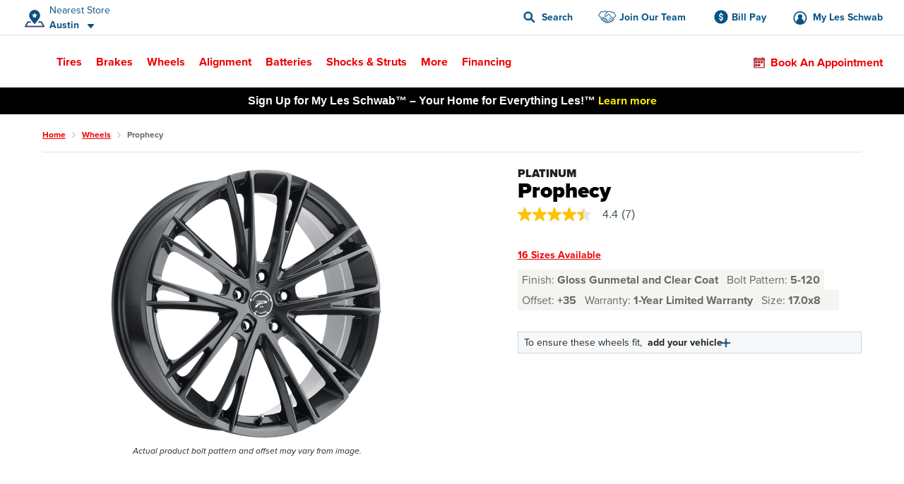

--- FILE ---
content_type: text/html;charset=UTF-8
request_url: https://www.lesschwab.com/on/demandware.store/Sites-lesus-Site/en/Product-GetDisclaimer?pid=845407&isWheel=true
body_size: 811
content:
<section class="productDisclaimer">

<p>*This price is the individual WHEEL-ONLY price for the size indicated, not including any additional installation fees, packages, or any applicable taxes and fees. All taxes and fees shown above are estimates and actual taxes and fees will be confirmed at the tire center in accordance with applicable law. Actual pricing and availability may vary based on geographic location, wheel or tire size, vehicle model, and other factors. Please contact your local Les Schwab Tire Center for details.

<p>Any prices shown are not quotes, an offer to sell any products, or a guarantee that wheels will be in-stock or available for purchase when you visit a Les Schwab Tire Center. Les Schwab makes reasonable efforts to ensure that the pricing, product and applicable information contained on this site is accurate, however, prices and all other information shown on this site are for informational purposes only, are subject to change at any time, and may not be accurate. Please call your local Les Schwab Tire Center for up-to-date product information, pricing and availability.

<p>Pursuant to NHTSA, Les Schwab must install all tire and wheel combinations with functioning TPMS sensors; including tires and custom wheels or winter tires and wheels.

<p>**Learn more about <a href="https://www.lesschwab.com/more/credit">Les Schwab credit</a> options.</p>

</section>

--- FILE ---
content_type: text/html; charset=utf-8
request_url: https://www.google.com/recaptcha/api2/anchor?ar=1&k=6LeI6ZgqAAAAAJz3VdY6syFzVpI5sCjnvVHvrVrm&co=aHR0cHM6Ly93d3cubGVzc2Nod2FiLmNvbTo0NDM.&hl=en&v=PoyoqOPhxBO7pBk68S4YbpHZ&size=invisible&anchor-ms=20000&execute-ms=30000&cb=lbyrws7tvpyt
body_size: 48919
content:
<!DOCTYPE HTML><html dir="ltr" lang="en"><head><meta http-equiv="Content-Type" content="text/html; charset=UTF-8">
<meta http-equiv="X-UA-Compatible" content="IE=edge">
<title>reCAPTCHA</title>
<style type="text/css">
/* cyrillic-ext */
@font-face {
  font-family: 'Roboto';
  font-style: normal;
  font-weight: 400;
  font-stretch: 100%;
  src: url(//fonts.gstatic.com/s/roboto/v48/KFO7CnqEu92Fr1ME7kSn66aGLdTylUAMa3GUBHMdazTgWw.woff2) format('woff2');
  unicode-range: U+0460-052F, U+1C80-1C8A, U+20B4, U+2DE0-2DFF, U+A640-A69F, U+FE2E-FE2F;
}
/* cyrillic */
@font-face {
  font-family: 'Roboto';
  font-style: normal;
  font-weight: 400;
  font-stretch: 100%;
  src: url(//fonts.gstatic.com/s/roboto/v48/KFO7CnqEu92Fr1ME7kSn66aGLdTylUAMa3iUBHMdazTgWw.woff2) format('woff2');
  unicode-range: U+0301, U+0400-045F, U+0490-0491, U+04B0-04B1, U+2116;
}
/* greek-ext */
@font-face {
  font-family: 'Roboto';
  font-style: normal;
  font-weight: 400;
  font-stretch: 100%;
  src: url(//fonts.gstatic.com/s/roboto/v48/KFO7CnqEu92Fr1ME7kSn66aGLdTylUAMa3CUBHMdazTgWw.woff2) format('woff2');
  unicode-range: U+1F00-1FFF;
}
/* greek */
@font-face {
  font-family: 'Roboto';
  font-style: normal;
  font-weight: 400;
  font-stretch: 100%;
  src: url(//fonts.gstatic.com/s/roboto/v48/KFO7CnqEu92Fr1ME7kSn66aGLdTylUAMa3-UBHMdazTgWw.woff2) format('woff2');
  unicode-range: U+0370-0377, U+037A-037F, U+0384-038A, U+038C, U+038E-03A1, U+03A3-03FF;
}
/* math */
@font-face {
  font-family: 'Roboto';
  font-style: normal;
  font-weight: 400;
  font-stretch: 100%;
  src: url(//fonts.gstatic.com/s/roboto/v48/KFO7CnqEu92Fr1ME7kSn66aGLdTylUAMawCUBHMdazTgWw.woff2) format('woff2');
  unicode-range: U+0302-0303, U+0305, U+0307-0308, U+0310, U+0312, U+0315, U+031A, U+0326-0327, U+032C, U+032F-0330, U+0332-0333, U+0338, U+033A, U+0346, U+034D, U+0391-03A1, U+03A3-03A9, U+03B1-03C9, U+03D1, U+03D5-03D6, U+03F0-03F1, U+03F4-03F5, U+2016-2017, U+2034-2038, U+203C, U+2040, U+2043, U+2047, U+2050, U+2057, U+205F, U+2070-2071, U+2074-208E, U+2090-209C, U+20D0-20DC, U+20E1, U+20E5-20EF, U+2100-2112, U+2114-2115, U+2117-2121, U+2123-214F, U+2190, U+2192, U+2194-21AE, U+21B0-21E5, U+21F1-21F2, U+21F4-2211, U+2213-2214, U+2216-22FF, U+2308-230B, U+2310, U+2319, U+231C-2321, U+2336-237A, U+237C, U+2395, U+239B-23B7, U+23D0, U+23DC-23E1, U+2474-2475, U+25AF, U+25B3, U+25B7, U+25BD, U+25C1, U+25CA, U+25CC, U+25FB, U+266D-266F, U+27C0-27FF, U+2900-2AFF, U+2B0E-2B11, U+2B30-2B4C, U+2BFE, U+3030, U+FF5B, U+FF5D, U+1D400-1D7FF, U+1EE00-1EEFF;
}
/* symbols */
@font-face {
  font-family: 'Roboto';
  font-style: normal;
  font-weight: 400;
  font-stretch: 100%;
  src: url(//fonts.gstatic.com/s/roboto/v48/KFO7CnqEu92Fr1ME7kSn66aGLdTylUAMaxKUBHMdazTgWw.woff2) format('woff2');
  unicode-range: U+0001-000C, U+000E-001F, U+007F-009F, U+20DD-20E0, U+20E2-20E4, U+2150-218F, U+2190, U+2192, U+2194-2199, U+21AF, U+21E6-21F0, U+21F3, U+2218-2219, U+2299, U+22C4-22C6, U+2300-243F, U+2440-244A, U+2460-24FF, U+25A0-27BF, U+2800-28FF, U+2921-2922, U+2981, U+29BF, U+29EB, U+2B00-2BFF, U+4DC0-4DFF, U+FFF9-FFFB, U+10140-1018E, U+10190-1019C, U+101A0, U+101D0-101FD, U+102E0-102FB, U+10E60-10E7E, U+1D2C0-1D2D3, U+1D2E0-1D37F, U+1F000-1F0FF, U+1F100-1F1AD, U+1F1E6-1F1FF, U+1F30D-1F30F, U+1F315, U+1F31C, U+1F31E, U+1F320-1F32C, U+1F336, U+1F378, U+1F37D, U+1F382, U+1F393-1F39F, U+1F3A7-1F3A8, U+1F3AC-1F3AF, U+1F3C2, U+1F3C4-1F3C6, U+1F3CA-1F3CE, U+1F3D4-1F3E0, U+1F3ED, U+1F3F1-1F3F3, U+1F3F5-1F3F7, U+1F408, U+1F415, U+1F41F, U+1F426, U+1F43F, U+1F441-1F442, U+1F444, U+1F446-1F449, U+1F44C-1F44E, U+1F453, U+1F46A, U+1F47D, U+1F4A3, U+1F4B0, U+1F4B3, U+1F4B9, U+1F4BB, U+1F4BF, U+1F4C8-1F4CB, U+1F4D6, U+1F4DA, U+1F4DF, U+1F4E3-1F4E6, U+1F4EA-1F4ED, U+1F4F7, U+1F4F9-1F4FB, U+1F4FD-1F4FE, U+1F503, U+1F507-1F50B, U+1F50D, U+1F512-1F513, U+1F53E-1F54A, U+1F54F-1F5FA, U+1F610, U+1F650-1F67F, U+1F687, U+1F68D, U+1F691, U+1F694, U+1F698, U+1F6AD, U+1F6B2, U+1F6B9-1F6BA, U+1F6BC, U+1F6C6-1F6CF, U+1F6D3-1F6D7, U+1F6E0-1F6EA, U+1F6F0-1F6F3, U+1F6F7-1F6FC, U+1F700-1F7FF, U+1F800-1F80B, U+1F810-1F847, U+1F850-1F859, U+1F860-1F887, U+1F890-1F8AD, U+1F8B0-1F8BB, U+1F8C0-1F8C1, U+1F900-1F90B, U+1F93B, U+1F946, U+1F984, U+1F996, U+1F9E9, U+1FA00-1FA6F, U+1FA70-1FA7C, U+1FA80-1FA89, U+1FA8F-1FAC6, U+1FACE-1FADC, U+1FADF-1FAE9, U+1FAF0-1FAF8, U+1FB00-1FBFF;
}
/* vietnamese */
@font-face {
  font-family: 'Roboto';
  font-style: normal;
  font-weight: 400;
  font-stretch: 100%;
  src: url(//fonts.gstatic.com/s/roboto/v48/KFO7CnqEu92Fr1ME7kSn66aGLdTylUAMa3OUBHMdazTgWw.woff2) format('woff2');
  unicode-range: U+0102-0103, U+0110-0111, U+0128-0129, U+0168-0169, U+01A0-01A1, U+01AF-01B0, U+0300-0301, U+0303-0304, U+0308-0309, U+0323, U+0329, U+1EA0-1EF9, U+20AB;
}
/* latin-ext */
@font-face {
  font-family: 'Roboto';
  font-style: normal;
  font-weight: 400;
  font-stretch: 100%;
  src: url(//fonts.gstatic.com/s/roboto/v48/KFO7CnqEu92Fr1ME7kSn66aGLdTylUAMa3KUBHMdazTgWw.woff2) format('woff2');
  unicode-range: U+0100-02BA, U+02BD-02C5, U+02C7-02CC, U+02CE-02D7, U+02DD-02FF, U+0304, U+0308, U+0329, U+1D00-1DBF, U+1E00-1E9F, U+1EF2-1EFF, U+2020, U+20A0-20AB, U+20AD-20C0, U+2113, U+2C60-2C7F, U+A720-A7FF;
}
/* latin */
@font-face {
  font-family: 'Roboto';
  font-style: normal;
  font-weight: 400;
  font-stretch: 100%;
  src: url(//fonts.gstatic.com/s/roboto/v48/KFO7CnqEu92Fr1ME7kSn66aGLdTylUAMa3yUBHMdazQ.woff2) format('woff2');
  unicode-range: U+0000-00FF, U+0131, U+0152-0153, U+02BB-02BC, U+02C6, U+02DA, U+02DC, U+0304, U+0308, U+0329, U+2000-206F, U+20AC, U+2122, U+2191, U+2193, U+2212, U+2215, U+FEFF, U+FFFD;
}
/* cyrillic-ext */
@font-face {
  font-family: 'Roboto';
  font-style: normal;
  font-weight: 500;
  font-stretch: 100%;
  src: url(//fonts.gstatic.com/s/roboto/v48/KFO7CnqEu92Fr1ME7kSn66aGLdTylUAMa3GUBHMdazTgWw.woff2) format('woff2');
  unicode-range: U+0460-052F, U+1C80-1C8A, U+20B4, U+2DE0-2DFF, U+A640-A69F, U+FE2E-FE2F;
}
/* cyrillic */
@font-face {
  font-family: 'Roboto';
  font-style: normal;
  font-weight: 500;
  font-stretch: 100%;
  src: url(//fonts.gstatic.com/s/roboto/v48/KFO7CnqEu92Fr1ME7kSn66aGLdTylUAMa3iUBHMdazTgWw.woff2) format('woff2');
  unicode-range: U+0301, U+0400-045F, U+0490-0491, U+04B0-04B1, U+2116;
}
/* greek-ext */
@font-face {
  font-family: 'Roboto';
  font-style: normal;
  font-weight: 500;
  font-stretch: 100%;
  src: url(//fonts.gstatic.com/s/roboto/v48/KFO7CnqEu92Fr1ME7kSn66aGLdTylUAMa3CUBHMdazTgWw.woff2) format('woff2');
  unicode-range: U+1F00-1FFF;
}
/* greek */
@font-face {
  font-family: 'Roboto';
  font-style: normal;
  font-weight: 500;
  font-stretch: 100%;
  src: url(//fonts.gstatic.com/s/roboto/v48/KFO7CnqEu92Fr1ME7kSn66aGLdTylUAMa3-UBHMdazTgWw.woff2) format('woff2');
  unicode-range: U+0370-0377, U+037A-037F, U+0384-038A, U+038C, U+038E-03A1, U+03A3-03FF;
}
/* math */
@font-face {
  font-family: 'Roboto';
  font-style: normal;
  font-weight: 500;
  font-stretch: 100%;
  src: url(//fonts.gstatic.com/s/roboto/v48/KFO7CnqEu92Fr1ME7kSn66aGLdTylUAMawCUBHMdazTgWw.woff2) format('woff2');
  unicode-range: U+0302-0303, U+0305, U+0307-0308, U+0310, U+0312, U+0315, U+031A, U+0326-0327, U+032C, U+032F-0330, U+0332-0333, U+0338, U+033A, U+0346, U+034D, U+0391-03A1, U+03A3-03A9, U+03B1-03C9, U+03D1, U+03D5-03D6, U+03F0-03F1, U+03F4-03F5, U+2016-2017, U+2034-2038, U+203C, U+2040, U+2043, U+2047, U+2050, U+2057, U+205F, U+2070-2071, U+2074-208E, U+2090-209C, U+20D0-20DC, U+20E1, U+20E5-20EF, U+2100-2112, U+2114-2115, U+2117-2121, U+2123-214F, U+2190, U+2192, U+2194-21AE, U+21B0-21E5, U+21F1-21F2, U+21F4-2211, U+2213-2214, U+2216-22FF, U+2308-230B, U+2310, U+2319, U+231C-2321, U+2336-237A, U+237C, U+2395, U+239B-23B7, U+23D0, U+23DC-23E1, U+2474-2475, U+25AF, U+25B3, U+25B7, U+25BD, U+25C1, U+25CA, U+25CC, U+25FB, U+266D-266F, U+27C0-27FF, U+2900-2AFF, U+2B0E-2B11, U+2B30-2B4C, U+2BFE, U+3030, U+FF5B, U+FF5D, U+1D400-1D7FF, U+1EE00-1EEFF;
}
/* symbols */
@font-face {
  font-family: 'Roboto';
  font-style: normal;
  font-weight: 500;
  font-stretch: 100%;
  src: url(//fonts.gstatic.com/s/roboto/v48/KFO7CnqEu92Fr1ME7kSn66aGLdTylUAMaxKUBHMdazTgWw.woff2) format('woff2');
  unicode-range: U+0001-000C, U+000E-001F, U+007F-009F, U+20DD-20E0, U+20E2-20E4, U+2150-218F, U+2190, U+2192, U+2194-2199, U+21AF, U+21E6-21F0, U+21F3, U+2218-2219, U+2299, U+22C4-22C6, U+2300-243F, U+2440-244A, U+2460-24FF, U+25A0-27BF, U+2800-28FF, U+2921-2922, U+2981, U+29BF, U+29EB, U+2B00-2BFF, U+4DC0-4DFF, U+FFF9-FFFB, U+10140-1018E, U+10190-1019C, U+101A0, U+101D0-101FD, U+102E0-102FB, U+10E60-10E7E, U+1D2C0-1D2D3, U+1D2E0-1D37F, U+1F000-1F0FF, U+1F100-1F1AD, U+1F1E6-1F1FF, U+1F30D-1F30F, U+1F315, U+1F31C, U+1F31E, U+1F320-1F32C, U+1F336, U+1F378, U+1F37D, U+1F382, U+1F393-1F39F, U+1F3A7-1F3A8, U+1F3AC-1F3AF, U+1F3C2, U+1F3C4-1F3C6, U+1F3CA-1F3CE, U+1F3D4-1F3E0, U+1F3ED, U+1F3F1-1F3F3, U+1F3F5-1F3F7, U+1F408, U+1F415, U+1F41F, U+1F426, U+1F43F, U+1F441-1F442, U+1F444, U+1F446-1F449, U+1F44C-1F44E, U+1F453, U+1F46A, U+1F47D, U+1F4A3, U+1F4B0, U+1F4B3, U+1F4B9, U+1F4BB, U+1F4BF, U+1F4C8-1F4CB, U+1F4D6, U+1F4DA, U+1F4DF, U+1F4E3-1F4E6, U+1F4EA-1F4ED, U+1F4F7, U+1F4F9-1F4FB, U+1F4FD-1F4FE, U+1F503, U+1F507-1F50B, U+1F50D, U+1F512-1F513, U+1F53E-1F54A, U+1F54F-1F5FA, U+1F610, U+1F650-1F67F, U+1F687, U+1F68D, U+1F691, U+1F694, U+1F698, U+1F6AD, U+1F6B2, U+1F6B9-1F6BA, U+1F6BC, U+1F6C6-1F6CF, U+1F6D3-1F6D7, U+1F6E0-1F6EA, U+1F6F0-1F6F3, U+1F6F7-1F6FC, U+1F700-1F7FF, U+1F800-1F80B, U+1F810-1F847, U+1F850-1F859, U+1F860-1F887, U+1F890-1F8AD, U+1F8B0-1F8BB, U+1F8C0-1F8C1, U+1F900-1F90B, U+1F93B, U+1F946, U+1F984, U+1F996, U+1F9E9, U+1FA00-1FA6F, U+1FA70-1FA7C, U+1FA80-1FA89, U+1FA8F-1FAC6, U+1FACE-1FADC, U+1FADF-1FAE9, U+1FAF0-1FAF8, U+1FB00-1FBFF;
}
/* vietnamese */
@font-face {
  font-family: 'Roboto';
  font-style: normal;
  font-weight: 500;
  font-stretch: 100%;
  src: url(//fonts.gstatic.com/s/roboto/v48/KFO7CnqEu92Fr1ME7kSn66aGLdTylUAMa3OUBHMdazTgWw.woff2) format('woff2');
  unicode-range: U+0102-0103, U+0110-0111, U+0128-0129, U+0168-0169, U+01A0-01A1, U+01AF-01B0, U+0300-0301, U+0303-0304, U+0308-0309, U+0323, U+0329, U+1EA0-1EF9, U+20AB;
}
/* latin-ext */
@font-face {
  font-family: 'Roboto';
  font-style: normal;
  font-weight: 500;
  font-stretch: 100%;
  src: url(//fonts.gstatic.com/s/roboto/v48/KFO7CnqEu92Fr1ME7kSn66aGLdTylUAMa3KUBHMdazTgWw.woff2) format('woff2');
  unicode-range: U+0100-02BA, U+02BD-02C5, U+02C7-02CC, U+02CE-02D7, U+02DD-02FF, U+0304, U+0308, U+0329, U+1D00-1DBF, U+1E00-1E9F, U+1EF2-1EFF, U+2020, U+20A0-20AB, U+20AD-20C0, U+2113, U+2C60-2C7F, U+A720-A7FF;
}
/* latin */
@font-face {
  font-family: 'Roboto';
  font-style: normal;
  font-weight: 500;
  font-stretch: 100%;
  src: url(//fonts.gstatic.com/s/roboto/v48/KFO7CnqEu92Fr1ME7kSn66aGLdTylUAMa3yUBHMdazQ.woff2) format('woff2');
  unicode-range: U+0000-00FF, U+0131, U+0152-0153, U+02BB-02BC, U+02C6, U+02DA, U+02DC, U+0304, U+0308, U+0329, U+2000-206F, U+20AC, U+2122, U+2191, U+2193, U+2212, U+2215, U+FEFF, U+FFFD;
}
/* cyrillic-ext */
@font-face {
  font-family: 'Roboto';
  font-style: normal;
  font-weight: 900;
  font-stretch: 100%;
  src: url(//fonts.gstatic.com/s/roboto/v48/KFO7CnqEu92Fr1ME7kSn66aGLdTylUAMa3GUBHMdazTgWw.woff2) format('woff2');
  unicode-range: U+0460-052F, U+1C80-1C8A, U+20B4, U+2DE0-2DFF, U+A640-A69F, U+FE2E-FE2F;
}
/* cyrillic */
@font-face {
  font-family: 'Roboto';
  font-style: normal;
  font-weight: 900;
  font-stretch: 100%;
  src: url(//fonts.gstatic.com/s/roboto/v48/KFO7CnqEu92Fr1ME7kSn66aGLdTylUAMa3iUBHMdazTgWw.woff2) format('woff2');
  unicode-range: U+0301, U+0400-045F, U+0490-0491, U+04B0-04B1, U+2116;
}
/* greek-ext */
@font-face {
  font-family: 'Roboto';
  font-style: normal;
  font-weight: 900;
  font-stretch: 100%;
  src: url(//fonts.gstatic.com/s/roboto/v48/KFO7CnqEu92Fr1ME7kSn66aGLdTylUAMa3CUBHMdazTgWw.woff2) format('woff2');
  unicode-range: U+1F00-1FFF;
}
/* greek */
@font-face {
  font-family: 'Roboto';
  font-style: normal;
  font-weight: 900;
  font-stretch: 100%;
  src: url(//fonts.gstatic.com/s/roboto/v48/KFO7CnqEu92Fr1ME7kSn66aGLdTylUAMa3-UBHMdazTgWw.woff2) format('woff2');
  unicode-range: U+0370-0377, U+037A-037F, U+0384-038A, U+038C, U+038E-03A1, U+03A3-03FF;
}
/* math */
@font-face {
  font-family: 'Roboto';
  font-style: normal;
  font-weight: 900;
  font-stretch: 100%;
  src: url(//fonts.gstatic.com/s/roboto/v48/KFO7CnqEu92Fr1ME7kSn66aGLdTylUAMawCUBHMdazTgWw.woff2) format('woff2');
  unicode-range: U+0302-0303, U+0305, U+0307-0308, U+0310, U+0312, U+0315, U+031A, U+0326-0327, U+032C, U+032F-0330, U+0332-0333, U+0338, U+033A, U+0346, U+034D, U+0391-03A1, U+03A3-03A9, U+03B1-03C9, U+03D1, U+03D5-03D6, U+03F0-03F1, U+03F4-03F5, U+2016-2017, U+2034-2038, U+203C, U+2040, U+2043, U+2047, U+2050, U+2057, U+205F, U+2070-2071, U+2074-208E, U+2090-209C, U+20D0-20DC, U+20E1, U+20E5-20EF, U+2100-2112, U+2114-2115, U+2117-2121, U+2123-214F, U+2190, U+2192, U+2194-21AE, U+21B0-21E5, U+21F1-21F2, U+21F4-2211, U+2213-2214, U+2216-22FF, U+2308-230B, U+2310, U+2319, U+231C-2321, U+2336-237A, U+237C, U+2395, U+239B-23B7, U+23D0, U+23DC-23E1, U+2474-2475, U+25AF, U+25B3, U+25B7, U+25BD, U+25C1, U+25CA, U+25CC, U+25FB, U+266D-266F, U+27C0-27FF, U+2900-2AFF, U+2B0E-2B11, U+2B30-2B4C, U+2BFE, U+3030, U+FF5B, U+FF5D, U+1D400-1D7FF, U+1EE00-1EEFF;
}
/* symbols */
@font-face {
  font-family: 'Roboto';
  font-style: normal;
  font-weight: 900;
  font-stretch: 100%;
  src: url(//fonts.gstatic.com/s/roboto/v48/KFO7CnqEu92Fr1ME7kSn66aGLdTylUAMaxKUBHMdazTgWw.woff2) format('woff2');
  unicode-range: U+0001-000C, U+000E-001F, U+007F-009F, U+20DD-20E0, U+20E2-20E4, U+2150-218F, U+2190, U+2192, U+2194-2199, U+21AF, U+21E6-21F0, U+21F3, U+2218-2219, U+2299, U+22C4-22C6, U+2300-243F, U+2440-244A, U+2460-24FF, U+25A0-27BF, U+2800-28FF, U+2921-2922, U+2981, U+29BF, U+29EB, U+2B00-2BFF, U+4DC0-4DFF, U+FFF9-FFFB, U+10140-1018E, U+10190-1019C, U+101A0, U+101D0-101FD, U+102E0-102FB, U+10E60-10E7E, U+1D2C0-1D2D3, U+1D2E0-1D37F, U+1F000-1F0FF, U+1F100-1F1AD, U+1F1E6-1F1FF, U+1F30D-1F30F, U+1F315, U+1F31C, U+1F31E, U+1F320-1F32C, U+1F336, U+1F378, U+1F37D, U+1F382, U+1F393-1F39F, U+1F3A7-1F3A8, U+1F3AC-1F3AF, U+1F3C2, U+1F3C4-1F3C6, U+1F3CA-1F3CE, U+1F3D4-1F3E0, U+1F3ED, U+1F3F1-1F3F3, U+1F3F5-1F3F7, U+1F408, U+1F415, U+1F41F, U+1F426, U+1F43F, U+1F441-1F442, U+1F444, U+1F446-1F449, U+1F44C-1F44E, U+1F453, U+1F46A, U+1F47D, U+1F4A3, U+1F4B0, U+1F4B3, U+1F4B9, U+1F4BB, U+1F4BF, U+1F4C8-1F4CB, U+1F4D6, U+1F4DA, U+1F4DF, U+1F4E3-1F4E6, U+1F4EA-1F4ED, U+1F4F7, U+1F4F9-1F4FB, U+1F4FD-1F4FE, U+1F503, U+1F507-1F50B, U+1F50D, U+1F512-1F513, U+1F53E-1F54A, U+1F54F-1F5FA, U+1F610, U+1F650-1F67F, U+1F687, U+1F68D, U+1F691, U+1F694, U+1F698, U+1F6AD, U+1F6B2, U+1F6B9-1F6BA, U+1F6BC, U+1F6C6-1F6CF, U+1F6D3-1F6D7, U+1F6E0-1F6EA, U+1F6F0-1F6F3, U+1F6F7-1F6FC, U+1F700-1F7FF, U+1F800-1F80B, U+1F810-1F847, U+1F850-1F859, U+1F860-1F887, U+1F890-1F8AD, U+1F8B0-1F8BB, U+1F8C0-1F8C1, U+1F900-1F90B, U+1F93B, U+1F946, U+1F984, U+1F996, U+1F9E9, U+1FA00-1FA6F, U+1FA70-1FA7C, U+1FA80-1FA89, U+1FA8F-1FAC6, U+1FACE-1FADC, U+1FADF-1FAE9, U+1FAF0-1FAF8, U+1FB00-1FBFF;
}
/* vietnamese */
@font-face {
  font-family: 'Roboto';
  font-style: normal;
  font-weight: 900;
  font-stretch: 100%;
  src: url(//fonts.gstatic.com/s/roboto/v48/KFO7CnqEu92Fr1ME7kSn66aGLdTylUAMa3OUBHMdazTgWw.woff2) format('woff2');
  unicode-range: U+0102-0103, U+0110-0111, U+0128-0129, U+0168-0169, U+01A0-01A1, U+01AF-01B0, U+0300-0301, U+0303-0304, U+0308-0309, U+0323, U+0329, U+1EA0-1EF9, U+20AB;
}
/* latin-ext */
@font-face {
  font-family: 'Roboto';
  font-style: normal;
  font-weight: 900;
  font-stretch: 100%;
  src: url(//fonts.gstatic.com/s/roboto/v48/KFO7CnqEu92Fr1ME7kSn66aGLdTylUAMa3KUBHMdazTgWw.woff2) format('woff2');
  unicode-range: U+0100-02BA, U+02BD-02C5, U+02C7-02CC, U+02CE-02D7, U+02DD-02FF, U+0304, U+0308, U+0329, U+1D00-1DBF, U+1E00-1E9F, U+1EF2-1EFF, U+2020, U+20A0-20AB, U+20AD-20C0, U+2113, U+2C60-2C7F, U+A720-A7FF;
}
/* latin */
@font-face {
  font-family: 'Roboto';
  font-style: normal;
  font-weight: 900;
  font-stretch: 100%;
  src: url(//fonts.gstatic.com/s/roboto/v48/KFO7CnqEu92Fr1ME7kSn66aGLdTylUAMa3yUBHMdazQ.woff2) format('woff2');
  unicode-range: U+0000-00FF, U+0131, U+0152-0153, U+02BB-02BC, U+02C6, U+02DA, U+02DC, U+0304, U+0308, U+0329, U+2000-206F, U+20AC, U+2122, U+2191, U+2193, U+2212, U+2215, U+FEFF, U+FFFD;
}

</style>
<link rel="stylesheet" type="text/css" href="https://www.gstatic.com/recaptcha/releases/PoyoqOPhxBO7pBk68S4YbpHZ/styles__ltr.css">
<script nonce="UpU3Ux_FKE-EKMr4sOgpSA" type="text/javascript">window['__recaptcha_api'] = 'https://www.google.com/recaptcha/api2/';</script>
<script type="text/javascript" src="https://www.gstatic.com/recaptcha/releases/PoyoqOPhxBO7pBk68S4YbpHZ/recaptcha__en.js" nonce="UpU3Ux_FKE-EKMr4sOgpSA">
      
    </script></head>
<body><div id="rc-anchor-alert" class="rc-anchor-alert"></div>
<input type="hidden" id="recaptcha-token" value="[base64]">
<script type="text/javascript" nonce="UpU3Ux_FKE-EKMr4sOgpSA">
      recaptcha.anchor.Main.init("[\x22ainput\x22,[\x22bgdata\x22,\x22\x22,\[base64]/[base64]/[base64]/[base64]/[base64]/[base64]/KGcoTywyNTMsTy5PKSxVRyhPLEMpKTpnKE8sMjUzLEMpLE8pKSxsKSksTykpfSxieT1mdW5jdGlvbihDLE8sdSxsKXtmb3IobD0odT1SKEMpLDApO08+MDtPLS0pbD1sPDw4fFooQyk7ZyhDLHUsbCl9LFVHPWZ1bmN0aW9uKEMsTyl7Qy5pLmxlbmd0aD4xMDQ/[base64]/[base64]/[base64]/[base64]/[base64]/[base64]/[base64]\\u003d\x22,\[base64]\\u003d\\u003d\x22,\x22wqvDrMKYwpPDnsKDbykywrZ/P8O3wpPDjsKaF8K+HsKGw5lfw5lFwrnDqkXCr8KTA34WTmnDuWvColQ+Z0NHRnfDvBTDv1zDqMOxRgY4cMKZwqfDh2vDiBHDncKAwq7Cs8OgwoJXw597EWrDtGfCsSDDsQDDoxnCi8OjKMKiWcKkw5zDtGkHXGDCqcOlwpRuw6t8RSfCvzwFHQZww5F/Fzh/w4ouw4fDjsOJwod6csKVwqtMDVxfdUTDrMKMCcO1RMOtYR93wqBmKcKNTl1DwrgYw4A1w7TDr8O4wrcyYDHDtMKQw4TDsBNAH2lMccKFMGfDoMKMwrh3YsKGQ1EJGsOzaMOewo0ZAnw5XsOsXnzDgxTCmMKKw4vCvcOndMOdwpgQw7fDgMK/BC/[base64]/ClCVLwqYewq/[base64]/CicK6HXFVMyMIa8OPDGvCtw55Uh10BzTDmSvCq8OnI0U5w45iGMORLcKYT8O3woJNwq/DulFlFBrCtB5bTTVFw5ZLYwvCgsO1IEDConNHwq8hMyAzw6fDpcOCw4/CksOew51Uw5bCjghhwqHDj8O2w5LCvsOBSShZBMOgSCHCgcKdaMODLifCvAQuw6/CtMOAw57Dh8Kow6gVcsO6CCHDqsOMw7E1w6XDkAPDqsOPYMOTP8ONeMK2QUtjw7hWC8OKB3HDmsOnfiLCvlLDlS4/[base64]/CicKmw5cER8OvwoXChMKCYsOnScOGw41hNCt6wqfDiRfDtsKydsORw6wmwoB0R8ObXsOOwowNwpwUdSTDjiZaw7fCvToNw54oHzHCgsKlw6/Cnw3CngxdVsOWTQ7Cj8OowqDChMOmwqjCvlswE8KNwqwLKy/Co8OkwrA/HS5yw5jCj8KIP8OMw4VUNSDClcKCwowDw4ZmYsK7w7nDgMOwwrHDl8OVYXHDgH99Cn/[base64]/[base64]/Cm8OcecK6w5/Do8K9IsKlwqjCncOYwp0/w6Npc07Dl8KpHiV8wqDCsMOVw4PDiMO2woJxwo3DmMOZwponw5jCrMOJwpvCu8O3V1MLFCPCgcK/QMKKejDCsCY+NlfCiihpw5rCqyjCj8OOwq8mwqYcWhhrZcO6w5shB11HwqrCo217w73Dm8OLXmdzw6Abw7LDp8OaMsO+w7DCkEcqw4XCmsOXImzClsKQw4zDpC0RdAt8w7hxU8KhcjzDpS3DvsO6c8K0B8O4w7/Dri7CvcOhbMKtwpPDmsKrfsOLwoxew6vDjxcDX8KTwqxlEgPCkUHDp8KowoTDr8Ofw7ZBwoHCs3RIB8Ouw79/[base64]/DuXPCgsODw5fDn1LCqyTCtQzDtsOlcBXDmEPDnsOGwqnCt8KCM8KlW8KpLsOdP8O8wpfCjMO0w5PDiUt8KWcLSGERf8OeGMK+w6/CtsKvw5lxwrHDjzE8f8K7FipFDcKeYEdGw74qwqghMcKLeMOeIsKiXMO4N8KhwowJWVXDt8OAwqw6S8Kuw5BjwojCuW/DpMO4w4/[base64]/w6rCnzI+XMKoI8Kub8Kkw6vCkgtpFEvClMOmwpEnw6MRwpTCg8K5wrZKSU0jIsKmYcK1wrJAw5xiwrwRRMKAwo5mw55Iwo8kw7XDg8OqeMORRic1w4nCocK/CcOILh7CtcOpw4LDncK3wpIEccK1wrfDuQzDssK0w5/DmsORXcO6woDCsMOqMsKWwqrDn8ObS8OAwrtCLMK1w5DCrcORfsOGG8KkWzbDoWhNw6BWw4vDtMKeN8KhwrPDrndiwrnCoMKRwqNRIh/[base64]/VcK2dDvCv8KLwrnDjcO5ZMO4SDPDncKRw5fCpH/DncK+w6Zzw6oRwpnDmMK7wpsOFBM3WsKnw74ow6vChiMkwrU6Y8OFw6AiwoAhS8ORDMOEwoHDtcOcMsORw7Ixw4/CpsK6NAkhCcKbFi/[base64]/SsOnTznCgRLCmcKHCHPCgn7ChjozWsOLX34/XwjDl8OGw6IHwqEzW8OWw6XCmGnDqMOxw6oNwp/CnlbDuDc9TDTCok4JXsKFC8K5KcOqV8OkN8O/UmfDtsKIIsOrw7nDuMKsKMKhw5dXHn/Ck0zDjyrCvMKdw7dwIGPDgQTCngRYwqp3w49+w5JZf0tQwoEzMMONw7JcwqRSDFHCjcKewq/Di8Oiw70lZgHDkCM3G8OoGsO3w5QvwpXCoMOAFsOUw4jDrWDDrDbCrFTCmGfDrsKqKFjDghhPBHrChMODwqfDocKdwo/[base64]/DpMKXw5RswrvDr3fDsUjDtW7CgsOKwqTDpD3DksKuVMO4fQ3DvcOKQ8KPFkFLZMOgJ8Ouw6nDlsKzVsKJwqzDicO5WMOfw6ljwpbDn8KKw4hpFmPChsOZw4tCTcOzfG/[base64]/[base64]/CsHMNRSnCuD9IYsKLEcKow4ZiHgPCrMOCMicrfVt1Bh4aFMO3FX7DnBfDnh8rwoTDtCtxwoFywq3CkkPDunB4LUzDvMOrWkbDpnMew5/Dg2HCtMKCf8OgKhRHwq3CgUTCjBIDwpvDvcKIdMOBVMKQwpDDocOyJWphLB/Ci8OpN2jDvsK9PMOZCMK+Sn7Cvhpgw5HDhyHCpQfDnjoyw7rCkMKGwo3Cm1t0aMKBw4F6Hl8Kwqtnwr8xJ8OywqAhwq9RdyxawpBHV8Kdw5jDksO4w7MtNMOfw5DDjcOewoQsGz3CscKLWsKfShvCnzsgwofDuDvCsBhTw4/[base64]/w7AiWQnCiwphGFvDtMKSWlQvw7rCpsKED1dyUMOyRWPDg8OVSSHDn8O6w7Q/Kzp8AMOQLsOOASlzP3TDtVLCuxQww6vDgMKVwq1sWSbCqUxQOsKmw5/DtRjDumLCrMKrW8KAwpMVPsKHOE5Vw44lLsOtKAFGwrLDvXd0VTtQwrXCuhF9wrw6wrtCW10CDMKdw5BLw7hHW8KDw4cnHcKzHcKRHVnDtcOQWlBVw4HCnMK+XAVebjnDjcOnwql+UCtmw406wpnCncK6bcOywrgQw4/DiwTDusKhwpfCusO3SsO2A8Okw7jDrMO+FcKzR8O1wqzDnh/CvjrCkH9JDwvDhcOEwqvDvjbCscOLwq55w7PDk2Zaw5/DpisYYsKdU3DDsQDDswXDiXzCt8Klw7U6YcKAOsO+D8KyYMONwr/Ck8OIw4lEw7Igw6JHUGDDnU3DmcKIQcODw4cTwqbCuWvDjsKCLHE1fsOsFMKtYULDtMOBKRhFK8OnwrhzFkfDrA5OwqE8U8KofloBw5rClXfDsMOnwrtGKMONw6/CsEQLwodwbMOgADrCu0TDvHVXdkLCmsOTw6LDnhwJYCU+OcKKwqYFwpJBwrnDhksxASvCjB/[base64]/DsWTCs8OJwoAmZzZVw48aFsK+HcO3w7zDhwE8UMKiwr12MsO/wqvDuEzCtnvCmQdYScO7wpAEwo9lw6FkbFPDqcOlbFJyE8OAAkgQwow1JHXCicO3wpEcVMOOwp9nwrPDh8Kxw6U0w73CrDjCjMO2wrgrw73DlMKSw4x0wrE8RcK9PsKAJxtWwrPDj8Ogw7vDt0vDrR8ywprDoGYlEcKAO0Nxw78BwoNLPS/DpmNgw5ABwqbCqMKLw4XCqnNkYMKXw6nCrcKqL8OMC8Krw4IYwrDCg8OKR8OBPsKyasKdLTjCqTxbwqTDo8Kdw7/DmhDCksO5w4dJLnfDgFVew6dzSEbCmmLDicOUVFJQfsKOKcKowrrDiGZHw5bCsjfDpgLDqMOWwqUJalXCn8KtcEBJw7Zkwodvwq/DhsKDSFg9wr7CisK8wq0UdWPCgcO8w4zCph5Ow6PDpMKYADdqUMOOEMOJw6fDniDDi8OXwrzCtsOiAsO4e8KXHcOow6bCqE7Dh0xxwr3Cl29NDT1Mwr4OLUsdwqjCtGTDnMKOK8ObUcO8csOhwqvCvsOkSsOdwrnDoMOwd8Ohw5bDuMK4IDbDrTrDul/Dq0RlaCcxwqTDgy/CssOjw7DCkcOIw7N6HsKJw6hDPzwCwq5Zw7x4woLDtWJPwrDCrR8rJcOZwo/DscKfY13DkcO3NcOHAMK7NRcodFTCrMKudcOcwopHw5bChwIXwoQCw5LCnsKufWJNSggEwrrDkAbCuG3CkF7Dg8OZLcKNw6zDqzfDg8KfXArDlBpxwpUqScK7w6zDncOsJcOjwozCvcKTKn3CpkfCngDCu3LDjiYvw5xcVMO/R8KvwpQhZsKXwoPCjMKIw40+EXzDucODGGJLA8OSZcOFcArCgGTDl8Oswq0ePxHDgylkwrNHE8KpVBxHwqfCk8OeCsKmwrvCjiVpIsKAZ1xAW8KyWj7DpsK/Q3TDmsKtwoV7bcKXw4zDhcOoGVdQZB3DuVdoOcKXXSTCqsOUwr3CksOFF8Krw5hmQ8KVSsOECUARIBTCrhFnw40WwoTDlcO1UcOAccOxZmdoWh/CtWQtw7LCoHXDlQFGdW0Nw5BcXMKLw6dlcT7Ch8OlY8OlbcOAD8KNRHFJUQLCv2jCt8ObL8KeUsKpwrfCtT/DjsKPXBFLLBPCvMO+TiYoZVokIsOPw6LDjyvDryDDmxRvwoF5wo3CnRrCoA0eI8O5w5bCrV3DvsKEbm/CkRkzwq/[base64]/X8KewqJ+w4QWw4BAworDjEgqB2bCjU7Dg8KbcsOkw5wrwpLDmMOHw4/CjMODCSBZekfDmnsPwrjDjRQLEcOQMMK2w6DDucO6wr7DtMKGwp8ZVMO1wrDCm8KxUsKZw6AbccKhw4DCj8OXFsKzKQjDkz/DiMO3w65iSl8iW8K+w4XCp8Kzw7ZRw5x5w4ovw7JVwp4Qw4ttNcOlPQMGwrjDmsOFworCucKCZTkvwp/CtMOqw7VhfyrCl8OPwpE2X8KbUDZRaMKiGiUsw6ZaL8OSLgZVOcKtw4JZP8KQeBDCvVsHw6Bhwr3DmMOxwpLCp0jCvcKZHMKUwrzCmcKZVSzDmsKSwq3CuzvCnFAzw57ClQEsw79iPCzCq8K/wrbDm2/[base64]/Dq8KEGcK/bMOJw4/Dt8Oew4oFbsOFScKgecOjwoonw5l7ZEZKcRTChcKNLVnDrMOYw4N/w6PDqsOPVkTDgGh3wrXCijs/L2xfccKAIcKkHl1ow4fCtV9Vw6XDnR1+d8OOdQPCk8K5wq0Mw5x9wq8Hw5XCncKvwp/DrWLCpG5aw4x6YsOlTEzDk8OMNcOhJ1LCnyIyw7nDjGnDg8Omw4zCmHF5HTDCk8Kiw49HUcOWw5JKwrHDsznDlyIOw4U4w40BwrbDrgosw6wCE8KufydmWjrDhsOHZR7CqMORwoNow49Rw4/CpcOYw5YLd8KRw4MfYHPDvcKuw68uw4c5LMKTwol7cMKSwpfCiT7DimDCtMKcwr4aSCoPw7ZVAsK8NiVewpQAVMOwwpDDplo4FsOEa8Opc8O+GcKpKWrCgAfDu8OyIcO+FEFTwoMhHg3CvsKZw68zD8KoIsK+wo/Djj3CqkzDrV9JVcOHPsOKw57DiVjCiXlYbQrDnTw8w6BMw5JXw5bCr3LDtMOmKhrDhsOqwrxOM8K1wrXCplHCocKPw6YBw6F2YsKKFMO0BMK7RcKXEMO0flfDqUPCjcO9w4HDhwvCgwIVw44iDlrDscKPw7DDrMO/dUPCnhHDncO1w4vDgHFvUMK8wo5ywoDDnz/DiMK9wqcUw68HdHzDuyIiTibDh8O/ScOyFcKPwrHDsGore8OKwrsow73Cny4aZMO3wp4WwpTCmcKSw5BZwq80FiBsw4IBHALDrMKhwqA1w4PCuhwqwpIsSGFoc1PDpGp9wqfDg8K8Q8KqBcO8eSrCpcK5w6nDgcOgw5JgwoVjGQ3CuCbDoxR+w4/[base64]/DrHsxw6sjKsO/wr/ChMOFwqHCkEpeQF8nCwHCq8KdYDPDnkJ/JMO6eMOcwq0EwoPDscOZDhh6GMK6IMO5VcOZwpQQwrnDo8K7NcK3HsKjwopKYmdxw7k5w6RhJDVQLl7CqMKhSk3Dl8K6wpjCtBbDpMKjwpDDugwRRh0ow43DuMOBFWs2w4xBFAASAwTDulY4woHCjsO3B04faXUDw4LChQvCoDLCjMKdw4/DlBFRw71Aw5gCa8ODw4DDnTlFwpMxQkVAw4U0DcOIJzfDiSs9w70xwqTCiwV4bE5pwqpaU8OjF0cAc8KXXsOuPjJnwr7Di8Krwr0rf1XCs2LDpWnDr1FlJi7CqTzCpMKwLMOdw6sTEmpPw6A/HgbDlSVxVTAJADlGHxk+w6ZOwoxIw44ZQ8KeLsOtMWPClQpYHRfCrsOQwqnDlcOWwpVUS8OpB2zCrGTDpGxQwopaccKjSQtOw7sfwoHDmsODwoNIUW4/w5EUSH7Dn8KaRTIfSHh8QmI9TixVwrdvw4zCgjgsw4Iiw54AwqEmw4cUw6UUwqQzw7vDiDbCn11qw6nDgk9pNAY8dkw8wodNKk8Bc0vCncOxw4/DsGPDkkzDsy/[base64]/w6c6wrUaEGzDgMKVwq90wr7CtiDDmVFqCQLDscOueFkkwr0Kw7JyMAbCnQvDoMK8w4gaw5vDuVgFw4cgwq1TGEbDnMKdwpZdw5odwpZ6woxJw555w6gcUl1mwprCtyTCqsKYwrLDixQrP8Kvw7zDvcKGCU4uLzrCqMKnRCbCosKodMO/[base64]/CmWzDpcOiZkVQw4LDkMObw5cNwqDDmk7ChlLCoV7DolYtLRTCo8Krw6lZC8K9CSJ0wq0Xw70SwpXDskskF8OCwo/DoMKPwr3DvMKzOcOvBcObPcKnZMO7I8Odwo/CmMOsZcKrPEZDwq7CgsOjM8KWQcOBZj7DgxTCscOFwqLDtMO2NA5sw6/DrMO9wpp8w7PCqcOIwonDrsOdJ3vDtmfCknLDgQXCpcKNI07Dnyg2eMObwplLDcOoGcOlw78yw5zClXDDmgIJw4/CgMOawpY4WMKwZwIeOsKRLl3CsDrDtsOdZgQsVcKrfRM2wot2ZEnDuV8DPm/CncOtwq0Fa0PCo1LDmXrDpTRkw4F+w7HDocKvwq/CnsKUw7vDjGnCgMKvAk7Cl8KqIsKgwrkiFMKMcMOhw4UwwrAALx/Dry/DtkwBR8KUBmrCoC3Dol8oXiRUw4cow6ZLwrkRw5HDrk3DrMKIw7gjZ8KWKUbCp1IrwrHDtsKHAkdVMsOkHcOcalbDmMKzBhRDw58XAsKiSsK5I19iNcOEw7bDjV13wognwr7CqXvClD3CsBMtTUvCvMOswp/Cq8KeaELDgsOKTxcvR3I/w6bCmMKpY8K3JjLCtcOsAAhBUjcHw7w3XMKOwoLCv8OwwoVkfcOTMHJKw4nCjzh7ScK0wqLCoEQoVzhHw7XDmcKDHsOrw6jCvxFzHMK8TGvCsF7Dvl9Zw4wuE8KrV8OIw7bDo2TDmFhET8Kswqs6aMOzw67Cp8OOwp5bA1shwrbCvcOGTAZZSB/[base64]/DqCvDshPCr8KUwosfw4rCtcOMBV/[base64]/[base64]/DscKww7wPSsOgw5vDv3s3esKkPsOLCh41w4JACA/DucK/P8Khw6EpNsKLV1HDp3bCh8KAwrnCkcOnwrFZMsKMasO4wr3DjsKAwq55w4XDuUvDtsKywoJxVDljZE00wojCqcKeacOrcsKUFgTCqxnCrsKLw4YLwrQGDsKuYxVmwrnDkMKlX28edznCrsKoGGDChGNMYsOdB8KDf1kwwofDjcOKwprDpTZdWcO/w4nCm8KVw6IOw4pkw4pZwoTDoMO4ccOZI8OCw58UwqEyBsKpDGsuw5DCpj0Ew6bCnTMYwqjDp1DCnQovw7DCr8O3wrJWOR3CoMOLwq8iFsOZWsO5w4kBPcO0OUY/[base64]/X8KQR8OzR0g0w5clw7bDogTDmz/CmzZiK8OBw71VDcOfw7cowo7DhRLDrUEkw5PDl8KKw7/CpMOsI8O3wozDtMKPwr5RYcKWdGpHw53DiMKXwqjCliRUNRtlQcKxO1bDkMKUXizCjsK/w5XDtsOhw57Cl8OwFMOrw5LCp8K5TcKpdcOTw5AOUArCg29WN8KEw6jDr8KYYcOoY8O5w4seBm3CozbDrBhjFipxUCxKYgBPwrdEw7UowobDl8KiN8KywovDtGQwQHt+WMOKan3Dg8KFw5LDlsKAdGPCqsO+AWjDqsK5XUTDpTI3wp/Ct3ljwpbDkzgcPEzDiMKnN1IFNDc4wq/[base64]/CtErCmcOewqHChWVMw7fCo0HClinCn8O0XSDCqEpDw7PCii0Nw5zDssKNw5vDmXPCiMORw5VSwrjDgE3Dp8KRdgEvw7nCkDjDr8KORMKIQ8OJEE/Clw5wK8KMaMOjWxbCtMKfwpJNPkHCrWYGWMODwrLDpcKZG8K6HMOiPcKDw6zCoU/Dm0zDvcK1K8Kkwo1kwq3ChRB7e3/DohvDoW1RVwpgwoPDmFfDvMOlKQrCosKjPcOGeMK8MkDDlMKhw6fDrMKGD2HCr3rDvTINw6XDv8OQw77CksKfw795bSXDoMKZwq58asKQw5/DoFDCvcO2wpvCklNaacKLwpY1EsO7wpfCtGIqS1nDuxMOw5jDkMKPw5QGWzLCnCJ2w6DCpk4HJGDDv2Z0bcK2wpt4KcO6XS9vw7PClMK0w7HDocOBw6bDv1zDlsOWwqrCsFfDicOzw4vCosK/w6N2KybDoMKgw6DDk8OdKkBnHzXDoMKew40aT8K3XcO6w40WSsK/woQ/[base64]/ecKRwqA0RcOAwqcZYmQ5fy0DwoPCl8OHeMKqw5LCisKhdMOXwqgQcsOKD1PDvkDDvnHDncKtwpLCgigJwopAMsKqMMKqSMKhH8OHfQjDgMOVw5YpLBHDtRRjw6rCiHdWw59+TEplw7Erw6Vmw7HCo8KBbMKxazAPw4QGGMK/wobCtcOgdEPCt2MTw5gcw4HDv8KfGU7DjcOKXHPDgsKLwqLCjMONw7DDqsKDeMKODmDDjsKJH8KGw5MaRkXCisOowpUTUMKPwqvDox8hZMOoVsKuwp/Cl8OIMyXDtsKkQsKvw6/DjAzCmAXCrMOyCzlFwr3DqsOIdwAtw6pDwpQNHcOswq1RE8Kvwp/DnDbChxU+PcKGwqXCgxpVw4XDpHt0w5ZUw60ww4saKETDlz7Cu1vDv8KNasKvNMKBw4HCicOywpo6wpTDpMKzFsOXw6ZYw5pcEAgUPREXwp/CnMKJJwnDo8KOasKuCMKgJHDCpsONwqHDp3dtciLDjcOJAcOTwowDdD7DrXRQwp/DtxXCp3zDmMOxTcOlZGfDsTzClBLDjcOjw6jCocOKwoHDs3kwwo3Dq8OFAcOjw4pvccKQXsKXw4cxLsKdwr1kU8KOw53Cky4WBibCsMOOQDdSw6N7w7fCq8KdBcK1wpZZw4TCkcO/FVcKCcOJCcOKw5jCsXLCt8OXw6LCoMOwKcKGw5zDvsKoMgfCssK7LcOjwpcfLzkdHcONw7BlIMO8wq/[base64]/Dix/[base64]/DgcOkwrnCp8OHwoV9wrrDrsKKAXfCl3LCvVJ+IMOTXcOrGmdYNAjDlgA2w7kswqfDuEsOwoQ6w5VhDwDDsMKzw5nDisONTcOkIcO/WGTDhAnCskjCpsOeCnnChsKWDhIIwpvCu1rCksKqwp/[base64]/DvkIGw7XDq0TDpMOaw7rCjgrDokvDpMKkw5lXK8OsAsOtw6Z6SUzCrHQEb8OUwp4qwr/DhVXDqF7DrcOzwrrDjGzCh8O0w5vDj8KlUWBBJcKLwpXCk8OEV27DhFXCosKWRVzCiMKxWMOKwo/DoHHDucKkw67CmyJhw54Nw5XChMOowovCh0B5WhzDuHbDpMKMJMKmMil6PBYWVcK3wq5ZwrrDulpQwpUIwrhRGRdew74sMz3CsFrDhRBDwr9/w67ChsKGJsKkVg9HwqDCt8OEQDEhw7wkw45YQSTDr8Orw5M2a8OZwoPCkyNgDMKYwrTCpHcOwrpCO8KcbjHCrS/[base64]/CmcKJccOhwqDCszZpN8Oyw7zCjMKdwpXCtGDCs8OLCXVWRMOWTcKBSyBwTcK4Kh3Ci8K6DRAEwr8wfW1ewqXCgcOUw6rDqcOCZxMYwrwHwpRiw5jDkC93w4MIwpvCvsKOZ8KIw53CkX7Cs8O3JxEie8KIw5/Cq1E0QxHDvFHDswFMwrfDlsK9eAnDsD4UD8KwwoLCtlPDu8Oywolbwodrc1lqB39Rw7LCo8KywrYFNHHDuRPDvsOJw6nClQ/DjcOzPwbDrcK0E8KvYMKbwobCrSjCkcKZw5vCsSzDicOzw4HDqcO/[base64]/DnMKMwrrDg8OYwqLCmgw8w4PDi8OUw7PDkiUQJcOIeCUATjrDmBDDh0bCocOsZsOQTSA9K8Opw4ZXX8KsLMOowrEJRsOPwp/DqsKFwqEjRGsUf3F+w4/Djw0nBsKHfA3DqMOFSQnDtC7Cg8OOw4YKw5HDtMOIwo8qdsKfw6kvwqrCnmnCgMOXwqQ6fcOPPCLCm8OARlgWwoUPHzDClMK3w6rCj8OJwpICKcKtIXV2w5c1wq83woXDgENYK8OAw5HCp8O6w7bCgMOIwr/DpyxPwrnDksOiwqlhE8Kiw5ZPw6vDtybDhMK0wpLDt3Fuw6Iewr/CvALDq8O+wqpVJcOlwpfDicK+fT/ChUJawrTCozJVLsKZw41EWUbDksKUW2DCssOLc8KWEcKUG8KxIlTCpsOmwoPCtMK7w5zCoyZiw69iw5VywpEOV8K1wrY2dUXCrcOKYlXCpBN+eQMiESfDjcKNwpTCnsOxw6jCi0TDhQZ6DjDCgmBIEsKQw6PDncODwojCp8KoB8OwHjfDnMK/wo4cw4Z7LMOgVcOYbcKYwrhAI1VLacOfAcOvwq3Dh1pIPnDDt8OCPwJlWMKpd8OIABZcP8KEwrkNw5BJCnnCsWsOwrLDpDVVIhFGw7HCi8O/wpMVV2bDp8O5w7UJUBNfw7YJw5Rof8KfcSTDgcOZwpzCjjohEsKSwrImwpUFIMKQJ8OawpVnDD4aIsKmwoLCkAfCmyslwqMJw6DDosKPwqtrRU/Do0luw7JZwofDs8K6SH4dwovDgGM6DiwKw7nDpMOfcMOQw7nCvsOawq/DjcO+wqwPwp8aOA0iY8OIwonDh1Itw4fDosKrY8K5w4rCmMK+wojDi8KrwqbDi8Oxw7zCrSDDk3bCl8OIwoBgJ8O/wpgoKUXDkw8YPxPDpsOZDMKVTMORw43DiDFnScKwMUvDicKZdMOBwoJVwq59wq1BHsKJw5hSecOkCg1Twr99w5PDoiPDq2kzCVvComTDiR9mw4Q2wpfCo1YUw4vDhcKGwr8JVlrDvEnDk8OxC1vDusOywrY1H8OFw5zDoj8/w65WwqPDkMOpw4wrwpVpGFbDiRM8w4EjwrLDtsOzF3jCsG0dCEXCjsOFwqIBw4jCtwfDnMOkw5PCgMKaKUMSwo9Bw7F/IsOjWcKQw4XCo8OhwqPCs8OWw6I1d0LCtGFJK2l0w6x6J8OGw6hUwqhKwqnDlcKCV8OqNRrCmXzDnGLCosO0ZEM1w7HChcOSEWjDg1xawpbDqcK/w6LDhn0Tw7wUWG3Cg8OJwpFfwr1QwqYhworCqSXDrsOJWhbDgTIsOCjDr8OXw4bChsK+SnZmwovDksOvwpVYw6MlwpVXGjHDlEvDuMKuw6XDkcKgw41ww67Csx3Ctz15w5DCssKwekpKw58Hw4vCs2IEd8OBccOKVsONfsK0wrjDtHjDusOsw7rDq0YcLMK5P8O/HzLDtQZ3QMKDcsKgwrfDrG8IfgXDi8Kow7jDm8Kew51NAQTCmRPCr1NcOU5jw5t0EMOVwrbDqMKpw5zDgcOXw73Cj8OmEMK6w4FJJMKZPUoDVRvCssKVw7shwoMlwqQheMO1wrHDkA0ZwoEfYGt7wp1jwp5QIsKpYMKdw4PCpsOlw51zw5zCnMOcwpDDqMOVYmzDuA/DmgkhSBpXKGDDpsOhUMKfdsKEI8OuF8OAfsK2BcOLw5XDkC8CUcKDSk0DwrzCtwbCkcKzwp/CmTvDqTsHw5kxwqDCkWsjw4/ClMKXwrbDt2HDsXjDlWzCgEM4w4jChQ43HsKjRR3DrcO2UsKIw53CmmlMWsK/GGXCpH3DoB45w4x1w7zChA3Do33DvnzCgUp9bMOqDcKLPsOSXHzDlsO8w61yw4XDn8O/woHCpMO8wrvCicOlwrrDkMOxw4UfRUhyRF3DvsKUCENdwoQYw44VwoLDjjPCvMK+O1vDtCTCu3/CqDR5NSPDuwxxUmwSwqUGwqclUTTCvMOIw7bDocK1TC9Ow6ZkFsKWwoY7wrlWfMKww7jCu08hw4NVw7PDjxZTwo1BwqvDpG3Ds2PCvcKOw77DhcOOasO/wovDiS94wpUjwqtfwr91O8OFw6pGJHRSNFrDqknCkMKDwqHCgx3DmcOMPSvDrcKPw5nChsOTwoDCiMKXwrUcwokwwqxhTRV+w7k7wrQgwqPDgy/CgnN1Iit3wonDljMuw6fDnsO+w47DlQI6E8KXw7YRw4vCjMOJf8OEGCPCvRzCuEDCmjgrw5xOw7jDmh9EfcOHf8KkUsK5w7xUaWh6bC7Dm8OnHkFwwobDg0LCvAPDjMOgZ8O+wq8PwpR5w5Yjw57CuDDCoxR0fygfRH3DgSDDvR/DpmNrHMO8wol6w6PDin7DlcKQwp3Dh8OrZlbCiMKGwr46woTCh8K+wr0pWsKPGsOcw77CuMO6wpxawogsAMOkw77CiMKHBsOGwq0NAcOjwoxiS2XDnCLDn8KUZcOnOMKNwrnDqg5aV8KpasKuwrtKw6IIw6B1w5c/JsOfVDHClFdbw5NGA3hyKWbCi8KBw4ROa8OGw4PCu8Ocw5ZCQgpaE8Kmw4duw6d3GVsKYUjCtMKWOlPCt8OUw7wjVRTDhsKUw7DCkk/DshTDgcKVaGzDhC89GG7DqsOVwqnCi8KLZcO7HWMvwrViw4/Dl8Ovw4rCoA9CcEFAXCBtwpIUwpQbw4JXXMKCwox0wpsNwp7ChMOtG8KYAShycj/[base64]/[base64]/DvcKtewA6fsKow43ChsOeLsOhw6jCkR52w6cAw6ttwrDDuGfDoMKSasOsXMK5c8OGHsOOFsO7w7HCp3PDocOPw4nCulPCr0bCizHChC3Dm8ONwq9QTMOhdMK/L8Kew4BQwrpBwpcgw4Jqw4Qqwoo1QldaCMKXwrs3woPCtlQ/QSZHw7fDu3EFwrpmw7gqwovCi8OMwq7CkCtuw7w+P8KxEsOiVMKwQsKISQfCoSxBai5YwqXDoMOLR8OCC03Dk8O3YsOgwrYowp/DqUzDnMOvwp/ClE7CrMKywpPDumbDulDDmMO+w67DicKzPMO5JMOYw5pzJcOPwrNRw5/DssKMbMOBw5vDhwx9w7/Dtz0owppQw6HCoEsdwqDDncKIwq1CcsKeScOTYGLCpQhddkoLGsKvWMKEw7UEfUTDjhXCs3rDtMOjwqHDjAUEwqTDp3fCuwLCrMK+CMK5SsKBwrjDt8OfccKZwoDCvsK2LsKEw4tkwqEXLsKnL8K3dcOBw6ATVGfCu8O3w7bDqGESI2jClcO5W8KAwoBdGMKnw5/[base64]/CpGbCm8KAw49FwpXCo8K5w4HCnsKTw6g7w53Cq1dyw4jCg8KjwrDDpMO3w6nCq2EiwqhLw6DDq8OjwoDDkX/CssOfw4hHFRFDG1jDjXZDZwvDixfDqClKeMKcwrHDln3CiHlqFMKaw5BhJcKvPFnCn8KqwqRfL8OOYCDCoMO5wqvDqMKJwo7CnSLDl1Y+ZCI1w6TDm8K9E8K5QWVxDcK1w4dQw5zDrcORwovDjMKIwo/DiMKLLEfCnH4jwrRVwp7Dt8KHf1/ChwxVw64Lw5zDjcOMwo/[base64]/[base64]/[base64]/wrhqPsKQfsO3ZsO1fi/Cly1YUcOiw53CksK+wrgywo5bwpxjwqg9wosKUATDgFgAET/CoMKbwpI0M8K8w7k4w6/Ch3XCsxV1w7/CjsOOwoE9w6E8KMOxwpUjDRBBFsKlCxnDoxrDpMObw4ckw542wp/CtgvCnkpeDX5HMcK8w6XDhMOQw75ITB1Xw7AEHFHDjHQmKHRCw7IfwpQ8PMKABsKmF37Ci8KiY8OpOMKTZyvDn3VqbjohwoIPwrcfagQoMVxBwrjCpMOQaMOsw4HCl8KILcKHwr/DihcjX8O/[base64]/w7nCnWHCjsKGf2cswrBsI8OkG2xZKsKbLMOnw4DCu8Klwp7ClsOjVMKGcz4Cw7/CtsK6w5hEwrjDhXfCgMOHwoLCthPCsTnDtnQEwq7CrW1Ww5fCrwzDt0NJwovDpETDrMOYT1/CqcO1wodZbsK7FGAyOsK4w4Jkw43Dq8KYw6rCrQ8kX8O7w5TDhcK4w6ZVw6s1RsKbVU/[base64]/[base64]/Ds8OXPBXCo1fCqknCr8KMw650O8OgZmMaNCx9JWU3w57CowEew7XDkkrDrcOlw4Uyw7PCs3w7fhjDumM4CAnDqAsvwpAvLyjDq8OTwoTDqCsNw6E4w6fDgcOaw5vCol7CosOUwoYewr/[base64]/Cn1rCrndBwolRG8K0w4RLKzthEC8dw6g5wqsdw7LDi0VbSsKUVcKre8O/w4DDgD5jOsOtwoPCmsKSw5PCicKdw5HDuGNwwp8kVCrCjMKUw6BpPcKzQ0lXwqwrTcOAwonChEtHwr/[base64]/[base64]/NAPCiW8gdcOVDcKPwoh6F8Krwo/CqxkPKgQdw7gJw4rDiMOLwpvDsMK+ZQwVR8KWw7B4wrHCogk4esKHwp3DrMOOEB1fMMOMw4pYw4fCvsK7LnjCmWnCrMKbw7FZw5zDgsKnXsKzGS/[base64]/CkidKfcOiwqDCnQrDgDluwr1SwofDvcOaHx1Jw4g/wobDksKCwoJvMT/CkMKeBsK3dsKISV5HVQAWRcOKw7QHV1HCpcO/HsOYYsK1w6XCtMKTwpIubMKaB8OHNTRfKMKXQMKDQsKAw5EXH8OZwofDpcOkIUTDi1vDjMKPFMKCwodCw6vDmMOlw4nCosKzOGbDpMOhXl3Dm8Kzw77CvMKaQ0/CmcKGWcKYwpgJwo/CjsK4bzvCqHB5YMKAwo/CoAbDpWpyQ0fDg8Opb27CuEbCq8OoLykgNnzDtQfCnMKTcw/DlXbDqMOpXsKFw58UwqrDuMORwox1w5LDhCd4wo3CgD/CuxzDiMO0w4A1cSrClMKRw5vCgB7Dq8KgE8O+wpwYPsO1JGHCpsK5wpnDs17DvXJqwoM9S1wUU2IZwqgLwo/Cu0NVHsK5w5p8esK9w6nDlsO2wrvDqF14wqYpw7Qzw7FrUT3DmTMyf8KtwpbDnTzDmwBQV2LCi8OCOcOww63Dkm7ClV92w6A1wonCmTvDul7ChsOmO8Kjwo07exnCoMOCP8OaScOXWsKBd8OsCMOgw5DCu3grw69XYxF6wp1Qwpo5GVonDMKsI8Ozwo/DncKzN3fCvThSXTXDiQ/CklPCocKGPMKEV0HDhA9CdMKQwqrDh8KDw6cHVUZ4wpoddwTClGZ1wrNGw7l+woDCkCHDiMO3wq3DulzDrV9YwobDlMKUZcOxDH7DosOYw5Y7wrHCtk0yU8KLP8KewpASwq14wro/XsKASzkIwrzDosKmwrTCk0/DtMKjwrMsw48gXUUDwrorLTZdYsKuw4LDkQzCgsKrGsKowoMkwqzDlxkZwrPDtsK2wo0aIsOWRcKdwoFsw5bDl8KrB8K7DiUBw40Jwp7CmMO0NsOUwrLCr8KbwqbCjiMXPsKQw6YdbCpwwqfDrRLDoB/CgsK5U03CsSTCk8KEVDZJXxUAfcKjw5F/wr1KPwzDvTZTw6DCoB9jwqPCkibDqMOGWQNGwoQOUig5w4JoNMKKdMOHw6ZgCsOsNAfCt3ZyDBnDlcOgF8KrFnZJVxvCtcOpHX7Cn0TDlUPDvG4SwoLDgMOkIsOQw6HDnsOpw7DDjUQ4w7vCgSvDvA3CvANlw5Iww7HDosKBwrDDtMOFZMO+w5/DgMO7wp7DmFpiVhDDqMOcEcOPw5l3W3lpw5FKCEzDpsKcw7fDg8KNAVrCnBjDqm/[base64]/[base64]/CscOuwrrCpSPDk8KIN8OUw7/DqMOsScK6N8KQwrdoQmU3w6TCumXDuMOOSxjCjl/[base64]/Di8KSLMO/w7vDgB/[base64]/Cn2PCvGQyABEBCsOhw7/CpRZVw6c+NFYkwrtKPE/CuTjCoMOPall/[base64]/CiD/CsMKPw5jCh3NVRMO6w6bCksKJG8Oqw6jCgURmw6fDmFcHw55UPMKnCFzCm3hNHMOiC8K/P8Kdw6scwpQNSMOCw6/DrMO0VUTDrMKdw5nDnMKWw4FfwosFf1YZwovDu3svGsKQd8K3RsOWw4kIZTjCu1RUW2VBwoTCoMKxw75JdcKVaANhJ0QcX8OaXi4WOMOOesOdOF8CbMKbw5nChsO0wrrClcKlOw3DosKHwpLCnBY3wq9cw4LDpDzDinbDocKxw4/CunY/[base64]/w6EHwojCi8Kjw5NIw4/[base64]/wpHCujI/[base64]/CogHDrCDDgHVmw44NWsOLwrtrw4E3SVbCisObJcK5w4/[base64]/DocKTKMKYUMOxV8OGw7Jww4x2wp8Xw6wyw57DtW7DmcOjwojDs8K4wp7DtcOuw50IDnTDomNLwq5dasOIwos+XMO3OmALwp8Xw4d/wqDDgH7DolXDhUTCpmAaQDBSO8KtZi3CnMO/wpcmIMOJBMO9w5rClkHCrcOYTcORw54SwoM3IAgbw4l6wpcxGcOZPcOrWmhdwobDsMO0wpDCicOvIcOIw7nClMOCacKwHmPDlirDmjXCqHHDvMOFwoXDicOzw6/CriFMGwEyOsKWw7LCqhZcw48TYxXDkWbCpMOswo7DkwfCkV3DqsKtw6/[base64]/VMKTwobCrCZmF8KHd0PCksO5wq/CnMOFw5HDr8OZw5bCqAvCt8KZa8Ktw7cRwpjCo2nCjQLDow88woRAEMO2T2zCmcO3wrtSVcKkRXHCpldFw5zDs8OREMKKwqxkWcOGwr5OI8OIw4VnVsKPZsOiPRUpwrfDsn7DpMOPN8K0w6/Co8O+w5tow4PCqDTCt8Ouw5PCg1vDtsKxwqtmw4fDj0x4w6N4GGnDs8KEwoDCui0RfcOVQMKocTV0OxzDqsKaw7rCssKEwrJXwq/DrcOXTSMAwqLCs0HCtMKKwqgAP8KWwozDvMKrJBnDpMKqcC/CsgUYw7rDvwUdwpxWwoxwwo9/w5LDpcKWAcO3w5UPXjZjA8OSw6xiw5IgZypSPTHDjU/Ci3x6w4XDsTdSF3EZw7Ndw5rDmcK4N8K2w7HCgsKtI8OZEcO+wp0sw7jCg2t4wr5CwqhHVMOJw5LCuMOcZFfCjcO/wp1TFsO/wqDClMKxCcObwoxDRjbDgWkuw5bCqRTDqMOhJMOmIBhlw4vClzkwwq05FcKdbxfCtMK/w5dzw5DCj8KSDcOuwq8ZNcKbeMOIw7kfw6Vbw6bCrMORwrwhw6rCocKiwq/[base64]/Dq07Djj9mIMKPa8KceMKyw7ZSWmsQesKvSRzDqjhkHsO8w6ZkGkE8w6nDozDDkMKrfsKrwrfCsC3CgMO9w7vCkD8Ww7PCrzrCtcOqw7FqEMK2NcOPw53DqWdXV8Kzw6M/U8Ocw4lTwppDC0x6wo7CjsOxwq0VAsOYw5TCtTVfWcOGwrQtJ8KUwptOCsORwqfCjy/CvcKUS8OxC0bDtHoxw5LCu03DkHkxw7NTaBRgVRxVw75iPRp6w4DDow1eFcKFQMKlJStKPj7DlMKzwrtnwrDComsgwrnDtXRXCsOIU8KAVXjCjkHDh8OnJ8KPwr/DgcOIIcK/W8K5Nhsiw7VxwrjCkXhUUsO5wrQUwr7DgMKLNzfCksOowrNEdmHChgcKwpvDk0zCjcOJf8KpKsOaWMKcXh3DqU84J8O3a8OEw6jDokl3NMOdwpVAIy/CicOwwpnDm8OVNkFqwoTCr0jDnRw5w5Mbw5VDwoTDjUc\\u003d\x22],null,[\x22conf\x22,null,\x226LeI6ZgqAAAAAJz3VdY6syFzVpI5sCjnvVHvrVrm\x22,0,null,null,null,0,[21,125,63,73,95,87,41,43,42,83,102,105,109,121],[1017145,275],0,null,null,null,null,0,null,0,null,700,1,null,0,\[base64]/76lBhnEnQkZnOKMAhnM8xEZ\x22,0,1,null,null,1,null,0,1,null,null,null,0],\x22https://www.lesschwab.com:443\x22,null,[3,1,1],null,null,null,1,3600,[\x22https://www.google.com/intl/en/policies/privacy/\x22,\x22https://www.google.com/intl/en/policies/terms/\x22],\x220UpYZ1gzr5RwWAJNCez0/BySadqjXtoC+Askl+ZKazc\\u003d\x22,1,0,null,1,1769423610218,0,0,[247,234,253,2,134],null,[200,55,144,37],\x22RC--RLU-me24y1wAQ\x22,null,null,null,null,null,\x220dAFcWeA5IuwASNoGMQHicB19CnoDqDmondZmh6HebilXAZ7NiA_zyl8QCHq8nS2XBTd7Z3x6sgIUs55PCOiXTCOSIDc1sNbpFAQ\x22,1769506410114]");
    </script></body></html>

--- FILE ---
content_type: text/css
request_url: https://www.lesschwab.com/on/demandware.static/Sites-lesus-Site/-/en/v1769355929516/css/global.css
body_size: 94238
content:
.noScrollBars{-ms-overflow-style:none;scrollbar-width:none;overflow:-moz-scrollbars-none}.noScrollBars::-webkit-scrollbar{width:0!important;display:none!important}.hide{display:none!important}.hide-light{display:none}.stash{visibility:hidden}.primary-link,.productCategory-text-banner__link,.productCategory__compare .topBar__compare__actions a{color:#e00;font-size:18px;font-weight:700;position:relative;white-space:nowrap;text-transform:capitalize;text-underline-offset:1px;text-decoration-thickness:2px;text-decoration-line:underline}.primary-link:hover,.productCategory-text-banner__link:hover,.productCategory__compare .topBar__compare__actions a:hover{color:#000}.primary-link:focus-visible,.productCategory-text-banner__link:focus-visible,.productCategory__compare .topBar__compare__actions a:focus-visible{outline:2px solid #065386;outline-offset:2px;border-radius:4px}.accordion{list-style-type:none;margin:0;font-family:proxima-nova,Helvetica,Roboto,Arial,sans-serif;font-weight:900;font-size:16px}.accordion__category{-webkit-transition:all .5s ease-in-out;transition:all .5s ease-in-out;position:relative}.accordion__category>input[type=checkbox]{position:absolute;width:1px;height:1px;padding:0;margin:-1px;overflow:hidden;clip:rect(0,0,0,0);white-space:nowrap;border:0}.accordion__category.accordion__category--faq ul{margin:-1px 0 0}.accordion__category.accordion__category--faq button,.accordion__category.accordion__category--faq>label{text-transform:none;font-weight:700;margin:0;line-height:30px;padding-right:2.5rem}.accordion__category .credit-landing-questions__label,.accordion__category>label{background-color:#fff;border-radius:2px;border:1px solid rgba(189,194,199,.5);color:#065386;display:block;font-size:16px;line-height:30px;margin:0 0 10px;padding:14px 18px 13px;-webkit-perspective:1000px;perspective:1000px;text-align:left;text-transform:uppercase;width:100%}.accordion__category .credit-landing-questions__label::after,.accordion__category>label::after{background:url("../icons/accordionArrow.svg") center center no-repeat rgba(0,0,0,0);content:"";display:block;height:58px;pointer-events:none;position:absolute;right:0;top:0;-webkit-transition:-webkit-transform .3s ease-in-out;transition:-webkit-transform .3s ease-in-out;transition:transform .3s ease-in-out;transition:transform .3s ease-in-out,-webkit-transform .3s ease-in-out;width:50px}.accordion__category__options{background:#fff;display:none;padding:18px}.accordion__category__options.is-expanded{display:block;border:1px solid rgba(189,194,199,.5);border-radius:2px;border-top:unset}.accordion__category .accordion__header{margin-bottom:0}.accordion__category .credit-landing-questions__label.is-expanded::after,.accordion__category>input[type=checkbox]:checked~label::after{-webkit-transform:rotateX(180deg);transform:rotateX(180deg)}.accordion__category>input[type=checkbox]:checked~.accordion__category__options{display:block}.accordion__category__tooltip{background:url("../icons/info.svg") no-repeat center center rgba(0,0,0,0);background-size:contain;cursor:pointer;display:inline-block;height:20px;margin:0 10px;position:relative;top:5px;width:20px;z-index:2}.productAttributes .accordion__category__tooltip{top:auto}.accordion__category__tooltip::after,.accordion__category__tooltip::before{bottom:100%;opacity:0;pointer-events:none;-webkit-transition:all .5s;transition:all .5s;visibility:hidden}.accordion__category__tooltip::before{background-color:#fff;border-radius:2px;-webkit-box-shadow:0 2px 16px 0 rgba(0,0,0,.25);box-shadow:0 2px 16px 0 rgba(0,0,0,.25);color:#000;content:attr(data-tooltip);font-family:proxima-nova,Helvetica,Roboto,Arial,sans-serif;font-size:14px;left:50%;line-height:1.4;margin-bottom:5px;margin-left:-80px;padding:15px;position:absolute;text-align:left;text-transform:none;width:260px}.accordion__category__tooltip::after{border-left:5px solid transparent;border-right:5px solid transparent;border-top:5px solid #fff;content:" ";font-size:0;left:50%;line-height:0;margin-left:-5px;position:absolute;width:0}.accordion__category__tooltip:hover::after,.accordion__category__tooltip:hover::before{bottom:150%;opacity:1;visibility:visible}.accordion__category__item{font-size:16px;list-style-type:none}.accordion__category__item+.accordion__category__item{margin-top:15px}.accordion__category__item label{font-weight:900}.accordion__category__item .unselectable{color:#222;cursor:not-allowed;font-size:normal}.accordionMargin{margin:1.25rem 0}.article .accordionMargin{margin-top:0;margin-bottom:1.25rem;height:auto}.b-kioskpage .tabbed{margin-bottom:40px}.tabbed__radio{display:none}.tabbed__nav{display:-webkit-box;display:-ms-flexbox;display:flex;-ms-flex-wrap:nowrap;flex-wrap:nowrap}.tabbed.m-tabbed-folder .tabbed__nav::before{border-bottom:1px solid rgba(189,194,199,.5);content:"";-webkit-box-flex:1;-ms-flex:auto;flex:auto;-webkit-box-ordinal-group:3;-ms-flex-order:2;order:2}.tabbed.m-tabbed-link .tabbed__nav{border-bottom:1px solid rgba(189,194,199,.5);padding-bottom:1px}.tabbed__nav>.tabbed__nav-item .tabbed__label{border-bottom:1px solid transparent;cursor:pointer;display:block;margin:0;-webkit-box-ordinal-group:2;-ms-flex-order:1;order:1;position:relative;-webkit-transition:color .3s ease-in-out,border-color .3s ease-in-out;transition:color .3s ease-in-out,border-color .3s ease-in-out}.tabbed__nav>.tabbed__nav-item:only-child .tabbed__label{border:0;border-bottom:1px solid rgba(189,194,199,.5);color:#000;cursor:default;padding:0 0 20px}.tabbed.m-tabbed-folder .tabbed__nav>.tabbed__nav-item .tabbed__label{-webkit-box-align:center;-ms-flex-align:center;align-items:center;border-bottom:1px solid rgba(189,194,199,.5);border-left:1px solid transparent;border-right:1px solid transparent;border-top:4px solid transparent;color:#000;display:-webkit-box;display:-ms-flexbox;display:flex;font-family:proxima-nova,Helvetica,Roboto,Arial,sans-serif;font-size:20px;font-weight:900;height:100%;-webkit-box-pack:center;-ms-flex-pack:center;justify-content:center;line-height:1.3;padding:20px;text-transform:uppercase}.b-kioskpage .experience-region .tabbed.m-tabbed-folder .tabbed__nav>.tabbed__nav-item .tabbed__label{line-height:24px;padding:8px 100px}.b-kioskpage .experience-region .tabbed.m-tabbed-folder .tabbed__nav>.tabbed__nav-item .tabbed__label:has(>a){padding:0}.b-kioskpage .experience-region .tabbed.m-tabbed-folder .tabbed__nav>.tabbed__nav-item .tabbed__label a{padding:20px 100px;display:block}.tabbed.m-tabbed-link .tabbed__nav>.tabbed__nav-item .tabbed__label{border-bottom:4px solid transparent;color:#e00;font-weight:700;line-height:50px;margin-right:30px}.tabbed.m-tabbed-link .tabbed__nav>.tabbed__nav-item .tabbed__label:focus,.tabbed.m-tabbed-link .tabbed__nav>.tabbed__nav-item .tabbed__label:hover{color:rgb(212.5,0,0)}.tabbed__content{-webkit-animation:fadeIn .3s ease-in-out;animation:fadeIn .3s ease-in-out;display:none;-webkit-box-flex:1;-ms-flex-positive:1;flex-grow:1;padding-top:20px;width:100%}.tabbed.m-tabbed-folder .tabbed__radio:first-of-type:checked~.tabbed__nav>.tabbed__nav-item:nth-of-type(1):not(:only-child) .tabbed__label{border-bottom-color:transparent;border-left-color:rgba(189,194,199,.5);border-right-color:rgba(189,194,199,.5);border-top-color:#fdc203;color:#e00}.b-kioskpage .tabbed.m-tabbed-folder .tabbed__radio:first-of-type:checked~.tabbed__nav>.tabbed__nav-item:nth-of-type(1):not(:only-child) .tabbed__label{-webkit-box-align:center;-ms-flex-align:center;align-items:center;display:-webkit-box;display:-ms-flexbox;display:flex;height:100%;-webkit-box-pack:center;-ms-flex-pack:center;justify-content:center}.b-kioskpage .tabbed.m-tabbed-folder .tabbed__radio:first-of-type:checked~.tabbed__nav>.tabbed__nav-item:nth-of-type(1):not(:only-child) .tabbed__label:has(>a){padding:0}.b-kioskpage .tabbed.m-tabbed-folder .tabbed__radio:first-of-type:checked~.tabbed__nav>.tabbed__nav-item:nth-of-type(1):not(:only-child) .tabbed__label a{color:#000}.tabbed.m-tabbed-link .tabbed__radio:first-of-type:checked~.tabbed__nav>.tabbed__nav-item:nth-of-type(1):not(:only-child) .tabbed__label{border-bottom:4px solid #fdc203;color:#000}.tabbed__radio:first-of-type:checked~.tabbed__content:nth-of-type(1){display:block}.tabbed.m-tabbed-folder .tabbed__radio:nth-of-type(2):checked~.tabbed__nav>.tabbed__nav-item:nth-of-type(2):not(:only-child) .tabbed__label{border-bottom-color:transparent;border-left-color:rgba(189,194,199,.5);border-right-color:rgba(189,194,199,.5);border-top-color:#fdc203;color:#e00}.b-kioskpage .tabbed.m-tabbed-folder .tabbed__radio:nth-of-type(2):checked~.tabbed__nav>.tabbed__nav-item:nth-of-type(2):not(:only-child) .tabbed__label{-webkit-box-align:center;-ms-flex-align:center;align-items:center;display:-webkit-box;display:-ms-flexbox;display:flex;height:100%;-webkit-box-pack:center;-ms-flex-pack:center;justify-content:center}.b-kioskpage .tabbed.m-tabbed-folder .tabbed__radio:nth-of-type(2):checked~.tabbed__nav>.tabbed__nav-item:nth-of-type(2):not(:only-child) .tabbed__label:has(>a){padding:0}.b-kioskpage .tabbed.m-tabbed-folder .tabbed__radio:nth-of-type(2):checked~.tabbed__nav>.tabbed__nav-item:nth-of-type(2):not(:only-child) .tabbed__label a{color:#000}.tabbed.m-tabbed-link .tabbed__radio:nth-of-type(2):checked~.tabbed__nav>.tabbed__nav-item:nth-of-type(2):not(:only-child) .tabbed__label{border-bottom:4px solid #fdc203;color:#000}.tabbed__radio:nth-of-type(2):checked~.tabbed__content:nth-of-type(2){display:block}.tabbed.m-tabbed-folder .tabbed__radio:nth-of-type(3):checked~.tabbed__nav>.tabbed__nav-item:nth-of-type(3):not(:only-child) .tabbed__label{border-bottom-color:transparent;border-left-color:rgba(189,194,199,.5);border-right-color:rgba(189,194,199,.5);border-top-color:#fdc203;color:#e00}.b-kioskpage .tabbed.m-tabbed-folder .tabbed__radio:nth-of-type(3):checked~.tabbed__nav>.tabbed__nav-item:nth-of-type(3):not(:only-child) .tabbed__label{-webkit-box-align:center;-ms-flex-align:center;align-items:center;display:-webkit-box;display:-ms-flexbox;display:flex;height:100%;-webkit-box-pack:center;-ms-flex-pack:center;justify-content:center}.b-kioskpage .tabbed.m-tabbed-folder .tabbed__radio:nth-of-type(3):checked~.tabbed__nav>.tabbed__nav-item:nth-of-type(3):not(:only-child) .tabbed__label:has(>a){padding:0}.b-kioskpage .tabbed.m-tabbed-folder .tabbed__radio:nth-of-type(3):checked~.tabbed__nav>.tabbed__nav-item:nth-of-type(3):not(:only-child) .tabbed__label a{color:#000}.tabbed.m-tabbed-link .tabbed__radio:nth-of-type(3):checked~.tabbed__nav>.tabbed__nav-item:nth-of-type(3):not(:only-child) .tabbed__label{border-bottom:4px solid #fdc203;color:#000}.tabbed__radio:nth-of-type(3):checked~.tabbed__content:nth-of-type(3){display:block}.tabbed.m-tabbed-folder .tabbed__radio:nth-of-type(4):checked~.tabbed__nav>.tabbed__nav-item:nth-of-type(4):not(:only-child) .tabbed__label{border-bottom-color:transparent;border-left-color:rgba(189,194,199,.5);border-right-color:rgba(189,194,199,.5);border-top-color:#fdc203;color:#e00}.b-kioskpage .tabbed.m-tabbed-folder .tabbed__radio:nth-of-type(4):checked~.tabbed__nav>.tabbed__nav-item:nth-of-type(4):not(:only-child) .tabbed__label{-webkit-box-align:center;-ms-flex-align:center;align-items:center;display:-webkit-box;display:-ms-flexbox;display:flex;height:100%;-webkit-box-pack:center;-ms-flex-pack:center;justify-content:center}.b-kioskpage .tabbed.m-tabbed-folder .tabbed__radio:nth-of-type(4):checked~.tabbed__nav>.tabbed__nav-item:nth-of-type(4):not(:only-child) .tabbed__label:has(>a){padding:0}.b-kioskpage .tabbed.m-tabbed-folder .tabbed__radio:nth-of-type(4):checked~.tabbed__nav>.tabbed__nav-item:nth-of-type(4):not(:only-child) .tabbed__label a{color:#000}.tabbed.m-tabbed-link .tabbed__radio:nth-of-type(4):checked~.tabbed__nav>.tabbed__nav-item:nth-of-type(4):not(:only-child) .tabbed__label{border-bottom:4px solid #fdc203;color:#000}.tabbed__radio:nth-of-type(4):checked~.tabbed__content:nth-of-type(4){display:block}.tabbed.m-tabbed-folder .tabbed__radio:nth-of-type(5):checked~.tabbed__nav>.tabbed__nav-item:nth-of-type(5):not(:only-child) .tabbed__label{border-bottom-color:transparent;border-left-color:rgba(189,194,199,.5);border-right-color:rgba(189,194,199,.5);border-top-color:#fdc203;color:#e00}.b-kioskpage .tabbed.m-tabbed-folder .tabbed__radio:nth-of-type(5):checked~.tabbed__nav>.tabbed__nav-item:nth-of-type(5):not(:only-child) .tabbed__label{-webkit-box-align:center;-ms-flex-align:center;align-items:center;display:-webkit-box;display:-ms-flexbox;display:flex;height:100%;-webkit-box-pack:center;-ms-flex-pack:center;justify-content:center}.b-kioskpage .tabbed.m-tabbed-folder .tabbed__radio:nth-of-type(5):checked~.tabbed__nav>.tabbed__nav-item:nth-of-type(5):not(:only-child) .tabbed__label:has(>a){padding:0}.b-kioskpage .tabbed.m-tabbed-folder .tabbed__radio:nth-of-type(5):checked~.tabbed__nav>.tabbed__nav-item:nth-of-type(5):not(:only-child) .tabbed__label a{color:#000}.tabbed.m-tabbed-link .tabbed__radio:nth-of-type(5):checked~.tabbed__nav>.tabbed__nav-item:nth-of-type(5):not(:only-child) .tabbed__label{border-bottom:4px solid #fdc203;color:#000}.tabbed__radio:nth-of-type(5):checked~.tabbed__content:nth-of-type(5){display:block}.tabbed.m-tabbed-folder .tabbed__radio:nth-of-type(6):checked~.tabbed__nav>.tabbed__nav-item:nth-of-type(6):not(:only-child) .tabbed__label{border-bottom-color:transparent;border-left-color:rgba(189,194,199,.5);border-right-color:rgba(189,194,199,.5);border-top-color:#fdc203;color:#e00}.b-kioskpage .tabbed.m-tabbed-folder .tabbed__radio:nth-of-type(6):checked~.tabbed__nav>.tabbed__nav-item:nth-of-type(6):not(:only-child) .tabbed__label{-webkit-box-align:center;-ms-flex-align:center;align-items:center;display:-webkit-box;display:-ms-flexbox;display:flex;height:100%;-webkit-box-pack:center;-ms-flex-pack:center;justify-content:center}.b-kioskpage .tabbed.m-tabbed-folder .tabbed__radio:nth-of-type(6):checked~.tabbed__nav>.tabbed__nav-item:nth-of-type(6):not(:only-child) .tabbed__label:has(>a){padding:0}.b-kioskpage .tabbed.m-tabbed-folder .tabbed__radio:nth-of-type(6):checked~.tabbed__nav>.tabbed__nav-item:nth-of-type(6):not(:only-child) .tabbed__label a{color:#000}.tabbed.m-tabbed-link .tabbed__radio:nth-of-type(6):checked~.tabbed__nav>.tabbed__nav-item:nth-of-type(6):not(:only-child) .tabbed__label{border-bottom:4px solid #fdc203;color:#000}.tabbed__radio:nth-of-type(6):checked~.tabbed__content:nth-of-type(6){display:block}.tabSwitch{display:-webkit-box;display:-ms-flexbox;display:flex;-webkit-box-orient:vertical;-webkit-box-direction:normal;-ms-flex-direction:column;flex-direction:column;gap:16px}.tabSwitch__wrapper{display:-webkit-box;display:-ms-flexbox;display:flex;gap:16px;padding:0 16px}.tabSwitch__list{display:-webkit-box;display:-ms-flexbox;display:flex;-webkit-box-flex:1;-ms-flex:1;flex:1;-webkit-box-orient:vertical;-webkit-box-direction:normal;-ms-flex-direction:column;flex-direction:column;gap:4px}.tabSwitch__button>div{-webkit-column-gap:6px;-moz-column-gap:6px;column-gap:6px;display:-webkit-box;display:-ms-flexbox;display:flex;-webkit-box-orient:horizontal;-webkit-box-direction:reverse;-ms-flex-direction:row-reverse;flex-direction:row-reverse;-webkit-box-pack:end;-ms-flex-pack:end;justify-content:flex-end}.tabSwitch__button input{height:16px;margin:5px 10px 0 0;width:16px}.tabSwitch__button label{cursor:pointer}.tabSwitch__options{-webkit-box-flex:1;-ms-flex:1;flex:1}.tabSwitch__option .topBar__filter-list-name{color:#065386;margin-bottom:0}.tabSwitch__option .topBar__filter-list-options input{color:#065386;margin-bottom:10px}.tabSwitch__option .topBar__filter-label{position:static!important}.tabSwitch__option .qs-datepicker-container{border:none;border-radius:0;height:calc(100% - 10px);top:10px!important;width:100%;z-index:6}.tabSwitch__option .qs-datepicker{font-family:proxima-nova,Helvetica,Roboto,Arial,sans-serif;height:100%}.tabSwitch__option .qs-controls{background-color:#fff;height:36px}.tabSwitch__option .qs-month-year{color:#065386;font-size:17px;font-weight:700}.tabSwitch__option .qs-day{background-color:#f5f4f1;border-radius:0;color:#222;font-size:15px;font-weight:400;height:34px}.tabSwitch__option .qs-square:not(.qs-empty):not(.qs-disabled):not(.qs-day):not(.qs-active){color:#065386;font-size:17px;font-weight:800;position:relative}.tabSwitch__option .qs-square:not(.qs-empty):not(.qs-disabled):not(.qs-day):not(.qs-active)::before{background:#065386;border-radius:50%;content:"";height:40px;left:50%;opacity:0;position:absolute;top:50%;-webkit-transform:translate(-50%,-50%);transform:translate(-50%,-50%);-webkit-transition:all .3s ease-in-out;transition:all .3s ease-in-out;width:40px;z-index:-1}.tabSwitch__option .qs-square:not(.qs-empty):not(.qs-disabled):not(.qs-day):not(.qs-active):hover{background:rgba(0,0,0,0);color:#fff}.tabSwitch__option .qs-square:not(.qs-empty):not(.qs-disabled):not(.qs-day):not(.qs-active):hover::before{opacity:1}.tabSwitch__option .qs-squares{height:calc(100% - 36px)}.tabSwitch__cta{display:-webkit-box;display:-ms-flexbox;display:flex;-webkit-box-pack:center;-ms-flex-pack:center;justify-content:center}.announcing{display:-webkit-box;display:-ms-flexbox;display:flex;width:100%;-webkit-box-pack:justify;-ms-flex-pack:justify;justify-content:space-between;-webkit-box-align:center;-ms-flex-align:center;align-items:center;margin-bottom:3.75rem;padding:0 20px;color:#fff}.announcing--gradient{background:-webkit-gradient(linear,left bottom,left top,from(rgba(2,0,36,.9)),to(rgba(0,0,0,0)));background:linear-gradient(0deg,rgba(2,0,36,.9) 0,rgba(0,0,0,0) 100%)}.announcing--green{background-color:#4b712d}.announcing--blue{background-color:#4d96cb}.announcing--red{background-color:#ea0001}.announcing--dark-gray{background-color:#696969}.announcing--yellow{background-color:#ecce1c}.announcing__content-wrapper{position:relative}.announcing__content{position:relative;margin:20px auto;text-align:center}.announcing__content-img{margin:0 auto}.announcing__image{width:auto}.announcing__image img{max-height:160px;max-width:none}.announcing__link{color:#ecce1c;display:inline-block;font-display:swap;font-family:proxima-nova,Helvetica,Roboto,Arial,sans-serif;font-size:16px;font-weight:700;text-transform:uppercase}.announcing__link::after{content:"";position:relative;top:0;display:inline-block;width:10px;height:10px;margin-left:5px;-webkit-transform:rotate(45deg);transform:rotate(45deg);color:inherit;border-color:inherit;border-right:2px solid;border-top:2px solid}.announcing__link:active,.announcing__link:focus,.announcing__link:hover{color:#ecce1c;text-decoration:underline}.announcing__description{display:block;max-width:300px;margin:0 auto;font-weight:600;color:inherit}.announcing__title{color:inherit;display:block;font-display:swap;font-family:proxima-nova,Helvetica,Roboto,Arial,sans-serif;font-weight:600;margin-bottom:0;width:100%;word-wrap:break-word}.announcing__title-prefix{position:relative;display:inline-block}.announcing__title-prefix::after{background-image:url("../icons/highligher-underline.svg");background-repeat:no-repeat;background-size:cover;bottom:-10px;content:"";height:12px;left:0;position:absolute;width:100%}.announcing__title-uppercase{text-transform:uppercase}.schedule__title{text-transform:capitalize}.schedule__title-element{padding:25px 10px 15px 30px}.schedule__list{display:none}.schedule__review-description{color:#e00}.schedule .service__container{font-size:0}.schedule .personalData-link{margin:0 0 16px 0}[data-checkout-stage=confirmation] .storeDetails__contact li .button{margin-bottom:0;font-size:13px}.open .schedule__list{display:block}.loading{left:0;position:fixed;top:0;z-index:100}.loading::before{background-color:#f5f4f1;bottom:0;content:"";height:100%;left:0;position:fixed;right:0;top:0;width:100%;z-index:100}.loading .loader__spinner{display:block;position:fixed;z-index:101}.appointmentCTA--lean{margin-bottom:0}.appointmentCTA--flexWide .button{display:block;margin-left:0;margin-right:0;width:100%;width:100%}.appointmentCTA .button{margin-bottom:0;margin-top:0}.appointmentCTA>br{display:none}.schedule{position:relative}.schedule__wrapper{padding-top:30px;padding-bottom:40px}.schedule__wrapper .vehicleInfo{margin-left:0;margin-right:0}.schedule__wrapper .vehicleInfo--error{background-color:#f5f4f1;padding:20px}.schedule__header{position:relative}.schedule__title{border-top:1px solid #dee0e3}.schedule__section-hdr{display:-webkit-box;display:-ms-flexbox;display:flex;-webkit-box-pack:justify;-ms-flex-pack:justify;justify-content:space-between;border-bottom:1px solid #dee0e3;padding-bottom:20px;margin-bottom:20px;text-transform:uppercase;width:100%}.schedule__edit-btn{background:url("../icons/pencil.svg") no-repeat 50% 50% rgba(0,0,0,0);background-size:18px 18px;cursor:pointer;display:inline-block;-webkit-box-flex:0;-ms-flex:0 0 auto;flex:0 0 auto;height:18px;overflow:hidden;position:relative;text-indent:-99px;top:6px;width:18px}.confirmationPage .schedule__edit-btn{display:none}.schedule__progress{-webkit-box-align:center;-ms-flex-align:center;align-items:center;background-color:#f5f4f1;display:-webkit-box;display:-ms-flexbox;display:flex;list-style-type:none;margin-bottom:20px;min-height:95px;padding:15px 60px}.credit-form__wrapper .schedule__progress{background-color:rgba(0,0,0,0)}.schedule__progress ol{display:-webkit-box;display:-ms-flexbox;display:flex;-webkit-box-pack:center;-ms-flex-pack:center;justify-content:center;margin:0;position:relative;width:100%}.schedule__progress ol::after{border-top:2px dotted #cfcdc9;content:"";height:1px;left:12%;position:absolute;top:25%;width:75%}.schedule__progress li{color:#000;cursor:pointer;display:-webkit-box;display:-ms-flexbox;display:flex;-webkit-box-orient:vertical;-webkit-box-direction:normal;-ms-flex-direction:column;flex-direction:column;font-size:18px;position:relative;text-align:center;text-transform:capitalize;width:25%;z-index:1}.schedule__progress li span{font-size:16px}.schedule__progress li .step__icon{background-color:#065386;border:4px solid #f5f4f1;border-radius:50%;color:#fff;display:block;font-weight:700;height:36px;line-height:30px;margin:0 auto 5px;text-align:center;width:36px}.schedule__progress li::after{height:0;left:-84%;position:absolute;top:15px;width:130%;content:""}.schedule__progress li:first-child::after{display:none}.schedule__progress li:last-child::after{left:-45%}.schedule__progress li.active{color:#065386;cursor:default;font-family:proxima-nova,Helvetica,Roboto,Arial,sans-serif;font-weight:900}.schedule__progress li.active~li{color:#222;cursor:default}.schedule__progress li.active~li .step__icon{background-color:#cfcdc9;color:#fff}.schedule__progress li.active~li::after{border:none;height:2px}.schedule__store__location .bottomAddress{display:block;margin-bottom:10px}.schedule__store__location .storeDetails__contact{display:-webkit-box;display:-ms-flexbox;display:flex;padding-top:0}.schedule__store__location .storeDetails__contact li{border-right:1px solid rgba(189,194,199,.5);margin-right:10px;padding-right:10px}.schedule__store__location .storeDetails__contact li:last-of-type{border:none}.schedule__store__location--header{-webkit-box-align:center;-ms-flex-align:center;align-items:center;background-color:#f5f4f1;display:-webkit-box;display:-ms-flexbox;display:flex;padding:15px 30px}.schedule__store__location--header .bottomAddress{margin-bottom:0}.schedule__store__location .changeCta{float:right;margin-left:10px}.schedule__store__title{color:#e00;margin-bottom:0;margin-right:2.5rem}.schedule__map{margin-bottom:20px}.schedule__map .storeSearch__map{height:auto;min-height:270px}.schedule__item{margin-top:20px;margin-bottom:20px;list-style-type:none}.schedule__item section{-webkit-box-align:center;-ms-flex-align:center;align-items:center;display:-webkit-box;display:-ms-flexbox;display:flex;-webkit-box-pack:start;-ms-flex-pack:start;justify-content:flex-start;justify-items:center}.schedule__item-details{padding-top:15px;font-family:proxima-nova,Helvetica,Roboto,Arial,sans-serif;font-size:14px;font-weight:400;width:95%}.schedule__item-details select{margin:0}.schedule__item-details label{font-size:14px;font-weight:700}.schedule__item-details .description{display:block;white-space:nowrap}.schedule__item-details .description strong{display:block}.schedule__item-details .quantity+.quantity{margin-top:20px}.schedule__item-details .quantity-error{background:#f5f4f1;border-left:5px solid #fdc203;color:#000;font-size:18px;font-weight:700;margin-top:5px;padding:15px 20px}.schedule__item-details .quantity-error p{margin:0}.schedule__item-details .product__remove-x{display:inline-block;height:12px;line-height:1;width:12px}.schedule__accordion-category{border:1px solid rgba(189,194,199,.5);border-radius:2px;margin:10px 0;position:relative}.schedule__accordion-category .accordion-icon::before{background-image:url("../icons/tires.svg");background-repeat:no-repeat;background-size:contain;content:"";display:inline-block;height:30px;margin-right:15px;position:relative;width:30px}.schedule__accordion-category .brakes.accordion-icon::before{background-image:url("../icons/brakes.svg")}.schedule__accordion-category .wheels.accordion-icon::before{background-image:url("../icons/wheels.svg")}.schedule__accordion-category .alignment.accordion-icon::before{background-image:url("../icons/alignment.svg")}.schedule__accordion-category .batteries.accordion-icon::before{background-image:url("../icons/batteries.svg")}.schedule__accordion-category .shocks-struts.accordion-icon::before{background-image:url("../icons/shocks.svg")}.schedule__accordion-category .oil-change.accordion-icon::before{background-image:url("../icons/oil.svg")}.schedule__accordion-category .touchlessService.accordion-icon::before{background-image:url("../icons/touchless.svg")}.schedule__accordion-category .wiper-blade.accordion-icon::before{background-image:url("../icons/wipers.svg")}.schedule__accordion-category>a{-webkit-box-align:center;-ms-flex-align:center;align-items:center;background-color:#fff;border-radius:2px;color:#065386;display:-webkit-box;display:-ms-flexbox;display:flex;font-weight:900;padding:20px;position:relative;text-align:left;text-transform:uppercase;-webkit-transition:background-color .3s ease-in-out;transition:background-color .3s ease-in-out;width:100%;z-index:1}.schedule__accordion-category>a div{-webkit-box-flex:1;-ms-flex-positive:1;flex-grow:1}.schedule__accordion-category::before{background-image:url("../icons/accordionArrow.svg");background-size:9px 6px;content:"";height:6px;pointer-events:none;position:absolute;right:26px;top:32px;-webkit-transition:-webkit-transform .3s ease;transition:-webkit-transform .3s ease;transition:transform .3s ease;transition:transform .3s ease,-webkit-transform .3s ease;width:9px;z-index:2}.schedule__accordion-category:hover:not(.open)>a{background-color:#f5f4f1;background-position:30px 15px;color:#065386;cursor:pointer}.schedule__accordion-category.open>a{background-color:#f5f4f1;border-bottom:1px solid rgba(189,194,199,.5);color:#065386}.schedule__accordion-category.open::before{-webkit-transform:rotateX(180deg);transform:rotateX(180deg)}.schedule__accordion-category:hover>a{background-position:30px 15px;color:#065386;cursor:pointer}.schedule__accordion-category>a:focus{color:#065386}.schedule__accordion-category ul{padding:10px}.schedule__time-list-element{-webkit-box-align:center;-ms-flex-align:center;align-items:center;border-bottom:0;border-radius:2px;border:1px solid #dee0e3;color:#000;display:-webkit-box;display:-ms-flexbox;display:flex;-ms-flex-wrap:wrap;flex-wrap:wrap;font-family:proxima-nova,Helvetica,Roboto,Arial,sans-serif;font-weight:900;position:relative;text-transform:uppercase;-webkit-transition:background-color .3s ease-in-out;transition:background-color .3s ease-in-out}.schedule__time-list-element.checked{background-color:#f5f4f1}.schedule__time-list-element.checked::after{background:url("../icons/greenCheckMark.svg") no-repeat 50% 50% rgba(0,0,0,0);content:"";display:inline-block;height:14px;margin:12px;vertical-align:middle;width:14px}.schedule__time-list-element span{-webkit-box-flex:1;-ms-flex:1;flex:1}.schedule__time-list-element label{cursor:pointer;-webkit-box-flex:1;-ms-flex:1;flex:1;font-weight:900;height:100%;padding:15px 20px}.schedule__time-list-element img{padding-right:10px}.schedule__time-list-element img.checkMark{height:12px}.schedule__time-list-element--withMessage{-webkit-box-align:start;-ms-flex-align:start;align-items:flex-start}.schedule__time-list-element--withMessage input[type=radio]{margin-top:20px}.schedule__time-list-element:last-child{border-bottom:1px solid #dee0e3;margin-bottom:20px}.schedule__time-list-element-msg{font-weight:700;margin-bottom:0;padding-left:10px;text-transform:none}.schedule__review-element{padding-bottom:20px}.schedule__review-element a:not(.button){text-decoration:underline}.schedule__review-element article{padding-bottom:15px}.schedule__review-payment .payment-option{display:-webkit-box;display:-ms-flexbox;display:flex;-webkit-box-align:center;-ms-flex-align:center;align-items:center;-ms-flex-wrap:wrap;flex-wrap:wrap}.schedule__review-payment .payment-option input[type=radio]{margin:0 10px 4px 0}.schedule__review-payment .payment-option p{margin:0}.schedule__product-disclaimer{padding-bottom:20px}.schedule__additional-info,.schedule__customer-email{word-break:break-word;word-wrap:break-word}.schedule__calendar-links{margin-top:16px}.schedule__calendar-link{padding-left:25px;position:relative}.schedule__calendar-link::before{background-color:rgba(0,0,0,0);background-position:0 0;background-repeat:no-repeat;background-size:cover;content:"";display:inline-block;height:16px;left:0;position:absolute;top:50%;-webkit-transform:translateY(-50%);transform:translateY(-50%);vertical-align:text-top;width:16px}.schedule__calendar-link--generic::before{background-image:url("../icons/calendar.svg")}.schedule__calendar-link--google::before{background-image:url("../images/google-calendar.png")}.schedule__error{-webkit-animation:fadeIn .3s ease-in-out;animation:fadeIn .3s ease-in-out;color:#be0000;display:block;margin:-.5rem 0 .5rem}.schedule__calendar-icon{background-image:url("../icons/calendar.svg");display:inline-block;height:32px;width:32px}.schedule__calendar-icon:hover{background-image:url("../icons/calendarDarker.svg")}.schedule__info-icon{background-color:rgba(0,0,0,0);background-image:url("../icons/info.svg");background-position:top center;background-repeat:no-repeat;display:inline-block;height:31px;position:relative;top:6px;vertical-align:bottom;white-space:nowrap;width:39px;z-index:2}.schedule__info-icon.close{background-image:url("../icons/closeIconWithArrow.svg");height:31px;width:39px}.schedule__info-description{background:#fff;-webkit-box-shadow:0 2px 16px 0 rgba(0,0,0,.25);box-shadow:0 2px 16px 0 rgba(0,0,0,.25);display:block;font-family:proxima-nova,Helvetica,Roboto,Arial,sans-serif;font-size:12px;font-weight:400;line-height:20px;margin-bottom:20px;padding:10px;position:relative;top:3px;z-index:1}.schedule__quote{margin-bottom:20px}.schedule__quote .price__list{margin-bottom:1.25rem}.schedule__quote .price__list li{-webkit-box-align:end;-ms-flex-align:end;align-items:flex-end;display:-webkit-box;display:-ms-flexbox;display:flex;-webkit-box-pack:justify;-ms-flex-pack:justify;justify-content:space-between;overflow:hidden}.schedule__quote .price__list li:not(:last-child){margin-bottom:10px}.schedule__quote .price__list li::before{content:" . . . . . . . . . . . . . . . . . . . . . . . . . . . . . . . . . . . . . . . . . . . . . . . . . . . . . . . . . . . . . . . . . . . . . . . . . . . . . . . . . . . . . . . . .";display:inline-block;-webkit-box-flex:2;-ms-flex-positive:2;flex-grow:2;-webkit-box-ordinal-group:3;-ms-flex-order:2;order:2;white-space:nowrap;width:0}.schedule__quote .price__list li .schedule__quote-item{-ms-flex-preferred-size:100%;flex-basis:100%;-webkit-box-ordinal-group:2;-ms-flex-order:1;order:1}.schedule__quote .price__list li .schedule__quote-item .quote-item{overflow:hidden;position:relative;width:100%}.schedule__quote .price__list li .schedule__quote-item .quote-item__info{display:block;font-size:14px}.schedule__quote .price__list li .schedule__quote-item .quote-item__pricing{display:-webkit-box;display:-ms-flexbox;display:flex;-webkit-box-pack:justify;-ms-flex-pack:justify;justify-content:space-between}.schedule__quote .price__list li .schedule__quote-item .quote-item__pricing:before{bottom:0;content:" . . . . . . . . . . . . . . . . . . . . . . . . . . . . . . . . . . . . . . . . . . . . . . . . . . . . . . . . . . . . . . . . . . . . . . . . . . . . . . . . . . . . . . . . .";display:inline-block;-webkit-box-flex:2;-ms-flex-positive:2;flex-grow:2;-webkit-box-ordinal-group:3;-ms-flex-order:2;order:2;white-space:nowrap;width:0}.schedule__quote .price__list li .schedule__quote-item .quote-item__pricing span{background-color:#fff;z-index:1}.schedule__quote .price__list li .schedule__quote-item .quote-item__pricing span:last-child{-webkit-box-ordinal-group:4;-ms-flex-order:3;order:3}.schedule__quote .price__list li>span{background:#fff;display:inline-block;-webkit-box-ordinal-group:2;-ms-flex-order:1;order:1;word-break:break-word}.schedule__quote .price__list li>span:first-child{max-width:200px;overflow:hidden;position:relative}.schedule__quote .price__list li>span:first-child::after{content:" . . . . . . . . . . . . . . . . . . . . . . . . . . . . . . . . . . . . . . . . . . . . . . . . . . . . . . . . . . . . . . . . . . . . . . . . . . . . . . . . . . . . . . . . .";position:absolute;white-space:nowrap}.schedule__quote .price__list li>span:last-child{-webkit-box-ordinal-group:4;-ms-flex-order:3;order:3;padding-left:5px;white-space:nowrap}.schedule__quote table{border-collapse:collapse;table-layout:fixed;width:100%}.schedule__quote tbody tr{margin-bottom:15px}.schedule__quote td:first-child{padding-bottom:15px;padding-right:15px;width:40%}.schedule__quote td:last-child{padding-bottom:15px;text-align:right;vertical-align:bottom}.schedule__quote .total-rebate--thin td{font-family:proxima-nova,Helvetica,Roboto,Arial,sans-serif;font-weight:400;padding:0 15px}.schedule__quote tfoot td{margin-top:15px;margin-right:0;background:#f5f4f1;font-family:proxima-nova,Helvetica,Roboto,Arial,sans-serif;font-weight:900;padding:15px}.schedule__quote tfoot td p{font-family:proxima-nova,Helvetica,Roboto,Arial,sans-serif;font-size:14px;font-weight:400;text-align:left}.schedule__quote sup{top:-.9em}.schedule__quote-item{-webkit-box-align:center;-ms-flex-align:center;align-items:center;display:-webkit-box;display:-ms-flexbox;display:flex}.schedule__quote-item h6{margin-bottom:0}.schedule__quote-item .schedule__quote-img{padding-right:15px}.schedule__next-date{margin-bottom:20px}.schedule__banner .banner__top__information{left:24px}.schedule__banner .banner .banner__top__information h2::before{margin-bottom:1px}.schedule__banner-content{position:relative}.schedule__confirmed-msg{padding-top:20px;padding-right:40px;padding-bottom:20px;padding-left:40px;background:#f5f4f1}.schedule__banner .schedule__confirmed-msg{background-color:#fff;bottom:86px;-webkit-box-shadow:0 2px 16px 0 rgba(0,0,0,.25);box-shadow:0 2px 16px 0 rgba(0,0,0,.25);max-width:322px;position:absolute;text-align:center;right:24px}.schedule__subtitle{text-transform:uppercase}.schedule__tip{margin-bottom:0}.schedule__textarea{height:110px}.schedule__vehicleSelector{text-transform:capitalize}.schedule__contact-rating{display:-webkit-box;display:-ms-flexbox;display:flex;-webkit-box-orient:vertical;-webkit-box-direction:normal;-ms-flex-direction:column;flex-direction:column}.schedule__form .cell.m-streetAddress{width:calc(100% - 20px)}.schedule__form .cell.m-state,.schedule__form .cell.m-zip{width:calc(35% - 20px)}.schedule__form .cell.m-city,.schedule__form .cell.m-zip~.cell.m-phone{width:calc(65% - 20px)}.schedule__timeslots{position:relative}.schedule__timeslots .loader{background-color:rgba(0,0,0,.25);position:absolute}.schedule__timeslots .loader__text{display:none}.schedule__timeslots .no-day-selected{border:1px solid #dfe1e4;color:#065386;font-weight:700;line-height:20px;margin:20px 0 20px 0;padding:8px 16px;text-align:center}.schedule__timeslots .no-day-selected::before{background:url("../icons/appointmentClock.svg") no-repeat center center;content:"";display:inline-block;height:24px;margin:0 4px -7px 0;width:26px}.schedule__preferences{margin:20px 0 0 0}.schedule .loader{background-color:#f5f4f1}.schedule .banner{margin-bottom:0}.schedule .banner .banner__top__information{bottom:60px;top:auto}.schedule .banner .banner__top__information h2::before{background-image:url("../icons/whiteCheckMark.svg");background-repeat:no-repeat;background-size:contain;bottom:100%;color:#fff;content:"";display:inline-block;height:65px;margin-bottom:10px;position:absolute;width:65px}.schedule .errorContainer{padding:20px}.schedule .buttons-justify{display:-webkit-box;display:-ms-flexbox;display:flex;-webkit-box-pack:justify;-ms-flex-pack:justify;justify-content:space-between}.schedule .buttons-justify>.button{-webkit-box-flex:1;-ms-flex:1;flex:1;margin-left:10px;margin-right:10px}.schedule .buttons-justify>.button:first-child{margin-left:0}.schedule .buttons-justify>.button:last-child{margin-right:0}.schedule .years-of-services{position:relative}.schedule .years-of-services .callout--servicePromise{border:1px solid #dee0e3;padding:20px 50px 20px 20px}.schedule .years-of-services .callout--servicePromise__heading{font-family:proxima-nova,Helvetica,Roboto,Arial,sans-serif;font-weight:900;margin-bottom:0}.schedule .years-of-services .callout--servicePromise__heading strong{margin-right:10px}.schedule .years-of-services .callout--servicePromise__list{padding-top:20px;display:none}.schedule .years-of-services .callout--servicePromise__list li>span{max-width:70%}.schedule .years-of-services .icon__arrow{background:url("../icons/accordionArrow.svg") center center no-repeat;cursor:pointer;display:inline-block;height:22px;overflow:hidden;position:absolute;right:10px;text-indent:-999px;top:21px;width:41px}.schedule .years-of-services.open .callout--servicePromise__list{display:block}.schedule .years-of-services.open .icon__arrow{-webkit-transform:rotateX(180deg);transform:rotateX(180deg)}.schedule .button--isDisabled{background-color:#e00}@-webkit-keyframes sk-rotateplane{0%{-webkit-transform:perspective(120px) rotateX(0) rotateY(0);transform:perspective(120px) rotateX(0) rotateY(0)}50%{-webkit-transform:perspective(120px) rotateX(-180.1deg) rotateY(0);transform:perspective(120px) rotateX(-180.1deg) rotateY(0)}100%{-webkit-transform:perspective(120px) rotateX(-180deg) rotateY(-179.9deg);transform:perspective(120px) rotateX(-180deg) rotateY(-179.9deg)}}@keyframes sk-rotateplane{0%{-webkit-transform:perspective(120px) rotateX(0) rotateY(0);transform:perspective(120px) rotateX(0) rotateY(0)}50%{-webkit-transform:perspective(120px) rotateX(-180.1deg) rotateY(0);transform:perspective(120px) rotateX(-180.1deg) rotateY(0)}100%{-webkit-transform:perspective(120px) rotateX(-180deg) rotateY(-179.9deg);transform:perspective(120px) rotateX(-180deg) rotateY(-179.9deg)}}.schedule .head{-webkit-box-align:center;-ms-flex-align:center;align-items:center;-webkit-box-shadow:0 2px 16px 0 rgba(0,0,0,.25);box-shadow:0 2px 16px 0 rgba(0,0,0,.25);display:-webkit-box;display:-ms-flexbox;display:flex;height:75px;-webkit-box-pack:center;-ms-flex-pack:center;justify-content:center}.schedule .accordion{font-family:proxima-nova,Helvetica,Roboto,Arial,sans-serif;font-size:16px;list-style-type:none;margin:0}.schedule .topAddress{color:#000;display:block;font-family:proxima-nova,Helvetica,Roboto,Arial,sans-serif;font-weight:900!important}.schedule .calendar{margin-bottom:20px;width:100%}.schedule .header{color:#065386;display:-webkit-box;display:-ms-flexbox;display:flex;font-weight:700;-webkit-box-pack:justify;-ms-flex-pack:justify;justify-content:space-between;padding:16px 0}.schedule .header span{font-family:proxima-nova,Helvetica,Roboto,Arial,sans-serif;font-size:16px;font-weight:900}.schedule .header .next,.schedule .header .previous{color:#065386;font-size:20px;height:22px;margin:0 20px;outline:0;width:10px}.schedule .header .next:focus-visible,.schedule .header .previous:focus-visible{outline:2px solid #065386;outline-offset:2px}.schedule .header .disabledMonth{visibility:hidden}.schedule .weekNames{background-color:#f5f4f1;font-size:14px;padding:6px 0;text-transform:uppercase}.schedule .weekNames .day{color:#222;font-size:14px;font-weight:400;height:22px;line-height:22px}.schedule .day{color:#065386;display:inline-block;font-weight:900;height:52px;line-height:52px;outline:0;position:relative;text-align:center;width:14%}.schedule .day:focus-visible{color:#065386;outline:2px solid #065386;outline-offset:2px}.schedule a.day{font-family:proxima-nova,Helvetica,Roboto,Arial,sans-serif;font-size:18px;font-weight:900}.schedule span.day{font-size:16px}.schedule .pastDay{color:#222;font-weight:400}.schedule .fullDay::after{background:url("[data-uri]") no-repeat 50% 50%;color:#dee0e3;content:"";height:50px;left:0;margin:0 auto;position:absolute;right:0;top:0;width:50px;z-index:-1}.schedule .selectedDay{color:#fff;font-weight:700;-webkit-transition:color .3s ease-in-out;transition:color .3s ease-in-out}.schedule .selectedDay::before{background-color:#065386;border:2px solid #065386;border-radius:50%;content:" ";display:block;height:40px;left:50%;margin-left:-19px;position:absolute;top:5px;-webkit-transition:background-color .3s ease-in-out;transition:background-color .3s ease-in-out;width:40px;z-index:-1}.schedule .selectedDay:hover{color:#fff}.schedule .selectedDay:focus{color:#fff}.schedule .bold{font-weight:700}.schedule .reactWrapper{width:100%}.schedule .topBanner{position:relative;width:100%}.schedule .topBanner .topBannerImage{max-height:400px;-o-object-fit:cover;object-fit:cover;-o-object-position:top;object-position:top;width:100vw}.schedule .topBanner .infoTopBanner{color:#fff;font-size:18px;left:3%;position:absolute;top:15%}.schedule .topBanner .infoTopBanner .checkMark{margin-bottom:20px;width:50px}.schedule .topBanner .infoTopBanner .h1,.schedule .topBanner .infoTopBanner h1{color:#fff;font-size:62px;margin-bottom:15px;text-transform:uppercase}.schedule .topBanner .infoTopBanner p{margin:0}.schedule .topBannerMobile{background:url("../images/appointments/confirmationImage@1x.jpg") no-repeat 77% 0 #fff;background-size:cover;color:#fff;height:260px;position:relative;width:100%}.schedule .topBannerMobile .infoTopBannerMobile{bottom:0;left:7%;position:absolute}.schedule .topBannerMobile .infoTopBannerMobile .checkMark{margin-bottom:10px;width:30px}.schedule .topBannerMobile .infoTopBannerMobile .h1,.schedule .topBannerMobile .infoTopBannerMobile h1{color:#fff;font-size:36px;line-height:40px;margin-bottom:15px;text-transform:uppercase;width:60%}.schedule .mobileConfirmation{margin-bottom:-20px;padding:15px 20px 0}.schedule .mobileConfirmation p{margin:0}.schedule .servicesList{padding-bottom:10px}.schedule .servicesList span{margin-bottom:20px}.schedule .spanSpacing{margin-bottom:20px}.schedule .sectionHeader{border-bottom:1px solid #dee0e3;margin-bottom:20px;padding-bottom:20px;text-transform:uppercase}.schedule .mobileSectionHeader{border-bottom:1px solid #dee0e3;margin-bottom:10px;padding-bottom:10px;text-transform:uppercase}.schedule .contactSubHeader{font-size:14px;margin-bottom:15px}.schedule .contactLabel{font-family:proxima-nova,Helvetica,Roboto,Arial,sans-serif;font-size:16px;font-weight:700;padding:4px 0}.schedule .contactLabel+input.isInvalid{background-color:rgba(220,0,0,.05);border:2px solid #be0000;color:#be0000;-webkit-transition:border-color .3s ease-in-out,background-color .3s ease-in-out;transition:border-color .3s ease-in-out,background-color .3s ease-in-out}.schedule .dateViewHeader{margin-bottom:50px}.schedule .buttonRow{-ms-flex-line-pack:center;align-content:center;display:-webkit-box;display:-ms-flexbox;display:flex;-webkit-box-pack:justify;-ms-flex-pack:justify;justify-content:space-between;margin-top:40px;width:100%}.schedule .buttonRow button{margin:0}.schedule .buttonRow button:first-of-type{width:10%}.schedule .buttonRow button:last-of-type{width:25%}.schedule .dialogCalendar{background-color:#fff;bottom:0;left:0;position:fixed;right:0;top:0;z-index:200}.schedule .dialogCalendar__nav{border-bottom:1px solid rgba(189,194,199,.5);display:-webkit-box;display:-ms-flexbox;display:flex;-webkit-box-pack:justify;-ms-flex-pack:justify;justify-content:space-between;padding:15px 20px}.schedule .dialogCalendar__nav a{font-family:proxima-nova,Helvetica,Roboto,Arial,sans-serif;font-weight:900}.schedule .dialogCalendar__selectButton{margin:20px auto;width:90%}.schedule .dialogCalendar__selectButton button{width:100%}.schedule .dropdown{background-color:#fff;background-image:-webkit-gradient(linear,left bottom,left top,from(rgba(0,0,0,.1)),color-stop(100%,rgba(0,0,0,0)),color-stop(200%,rgba(0,0,0,0)));background-image:linear-gradient(0deg,rgba(0,0,0,.1) 0,rgba(0,0,0,0) 100%,rgba(0,0,0,0) 200%);border:1px solid rgba(189,194,199,.5);border-radius:2px;color:#065386;font-family:proxima-nova,Helvetica,Roboto,Arial,sans-serif;font-size:14px;font-weight:900;height:46px;letter-spacing:0;padding:10px;text-transform:uppercase;width:280px}.schedule .largeDropdown{font-size:18px;height:56px}.schedule .smallDropdown{font-size:14px;height:36px}.schedule .disabledDropdown{color:#222}.schedule .checkboxListElement{-webkit-box-align:center;-ms-flex-align:center;align-items:center;border:1px solid #dee0e3;cursor:pointer;display:-webkit-box;display:-ms-flexbox;display:flex;-ms-flex-wrap:wrap;flex-wrap:wrap;font-family:proxima-nova,Helvetica,Roboto,Arial,sans-serif;font-weight:900;margin-top:10px;padding:15px 20px}.schedule .checkboxListElement .checkbox__container{margin-right:10px}.schedule .checkboxListElement .description{background:#fff;-webkit-box-shadow:0 2px 16px 0 rgba(0,0,0,.25);box-shadow:0 2px 16px 0 rgba(0,0,0,.25);display:block;font-family:proxima-nova,Helvetica,Roboto,Arial,sans-serif;font-size:12px;font-weight:400;line-height:18px;margin-bottom:20px;padding:10px;position:relative;top:5px;z-index:1}.schedule .checkboxListElement .closeIcon{background:url("../icons/closeIconWithArrow.svg") 0 0 no-repeat rgba(0,0,0,0);display:block;height:29px;left:-1px;position:relative;top:5px;width:59px;z-index:10}.schedule .checkboxContainer input[type=checkbox]:disabled+label{background:url("../icons/grayCheckMark.svg") no-repeat 50% 50% #f5f4f1;border:1px solid rgba(189,194,199,.5)}.schedule .wrapper{margin-left:auto;margin-right:auto;max-width:1180px;padding-left:10px;padding-right:10px;width:100%}.schedule .wrapper{-webkit-box-pack:center;-ms-flex-pack:center;justify-content:center;padding-bottom:50px;padding-top:20px}.schedule .wrapper .grid{display:-webkit-box;display:-ms-flexbox;display:flex;-webkit-box-orient:horizontal;-webkit-box-direction:normal;-ms-flex-flow:row wrap;flex-flow:row wrap;padding-bottom:40px}.schedule .wrapper .grid .cell{width:calc(100%*12/12)}.schedule .wrapper .grid .leftCell{width:calc(100%*12/12)}.schedule .wrapper .grid .leftCell{margin:0;position:relative}.schedule .wrapper .grid .rightCell{width:calc(100%*12/12)}.schedule .wrapper .grid .halfCell{width:calc(100%*12/12)}.schedule .wrapper .grid .halfCell:first-of-type{margin-left:0}.schedule .wrapper .grid .halfCell:nth-of-type(2){margin-right:0}.schedule .wrapper .grid .buttonCell{width:calc(100%*6/12)}.schedule .wrapper .grid .buttonCell button{float:right;margin:auto}.schedule .nav{color:#065386;display:-webkit-box;display:-ms-flexbox;display:flex;font-weight:700;-webkit-box-pack:justify;-ms-flex-pack:justify;justify-content:space-between;padding:16px 0}.schedule .nav .next,.schedule .nav .previous{color:#065386;font-family:proxima-nova,Helvetica,Roboto,Arial,sans-serif;font-weight:900;height:22px;margin:0;width:10px}.schedule .nav .previous{float:left}.schedule .nav .next{float:right}.schedule .nav .disabled{color:#fff;cursor:auto}.schedule .nav .currentDate{color:#065386;font-family:proxima-nova,Helvetica,Roboto,Arial,sans-serif;font-weight:900}.schedule .section{padding-bottom:10px;width:100%}.schedule .section textarea{margin-bottom:40px;height:110px}.schedule .section .spacing{padding-bottom:20px}.schedule .schedule__button{clear:both;float:right;width:37.5%}.schedule .shedule__next-button{margin-left:auto}.schedule .service__container{-webkit-box-align:center;-ms-flex-align:center;align-items:center;display:-webkit-box;display:-ms-flexbox;display:flex;min-height:31px;position:relative}.schedule .service__container .service__checkbox{margin-bottom:6px;margin-top:6px}.schedule .bundle__note{color:#222;font-family:proxima-nova,Helvetica,Roboto,Arial,sans-serif;font-size:12px;font-weight:400;line-height:1.2}.schedule .unavailable label{color:#cfcdc9;padding-left:34px;width:auto}.schedule .unavailable .icon{display:inline-block;height:18px;margin-left:-9px;margin-top:-3px;white-space:nowrap;width:18px}.schedule .unavailable .infoIcon{background:url("../icons/info.svg") 0 0 no-repeat rgba(0,0,0,0)}.schedule .unavailable .closeIcon{background:url("../icons/closeIconWithArrow.svg") 0 0 no-repeat rgba(0,0,0,0);display:block;height:29px;left:-20px;position:relative;top:6px;width:59px;z-index:10}.schedule .topLabel{-webkit-box-align:center;-ms-flex-align:center;align-items:center;display:-webkit-box;display:-ms-flexbox;display:flex;width:88%}.schedule .bottomLabel{display:-webkit-box;display:-ms-flexbox;display:flex;width:100%}.schedule .bottomLabel div{display:inline}.schedule .bottomLabel p{width:100%}.schedule .vehicleInfo{margin-top:0}.schedule .calendar,.schedule__services-list{position:relative}.schedule .calendar .loader,.schedule__services-list .loader{background-color:rgba(0,0,0,.25);position:absolute}.nearbyStores__popup{-webkit-box-align:center;-ms-flex-align:center;align-items:center;background-color:#f5c11d;color:#000;-webkit-column-gap:6px;-moz-column-gap:6px;column-gap:6px;display:-webkit-box;display:-ms-flexbox;display:flex;font-weight:700;line-height:18px;padding:5px 30px 5px 15px;position:relative}.nearbyStores__popup::before{background:url("../icons/bell.svg") no-repeat center center;content:"";height:40px;width:40px}.nearbyStores__popup .changeCta{color:#000;margin-left:auto;padding-left:10px;text-decoration:underline;white-space:nowrap}.nearbyStores__schedule p{margin-bottom:10px}.schedule-nearby-stores{padding:15px;position:relative}.schedule-nearby-stores__text{margin-bottom:0;text-align:center}.schedule-nearby-stores .loader{background:0 0;height:40px;margin:-20px 0 0 -20px;position:absolute;width:40px;top:50%;left:50%}.schedule-nearby-stores .loader__spinner{height:40px;left:0;top:0;width:40px}.scheduleWait{display:-webkit-box;display:-ms-flexbox;display:flex;-webkit-box-orient:vertical;-webkit-box-direction:normal;-ms-flex-direction:column;flex-direction:column;gap:8px}.scheduleWait__title{color:#222;font-family:proxima-nova,Helvetica,Roboto,Arial,sans-serif;font-size:16px;font-weight:600;padding:4px 0}.scheduleWait__listElement{-webkit-box-align:center;-ms-flex-align:center;align-items:center;display:-webkit-box;display:-ms-flexbox;display:flex;-ms-flex-wrap:nowrap;flex-wrap:nowrap;font-weight:400;gap:10px;position:relative}.scheduleWait__radio[type=radio]+.scheduleWait__label{margin:0}.schedule-cancelled{display:-webkit-box;display:-ms-flexbox;display:flex;-webkit-box-orient:vertical;-webkit-box-direction:normal;-ms-flex-direction:column;flex-direction:column;margin:0 auto;max-width:500px;padding:15px 10px}.schedule-cancelled.bopis-checkout{position:relative}.schedule-cancelled.bopis-checkout .vehicleSelectorCTA__panel{left:50%;-webkit-transform:translateX(-50%);transform:translateX(-50%)}.ApptModal__Overlay{background-color:rgba(0,0,0,.5);height:100%;left:0;position:fixed;top:0;width:100%;z-index:30}.ApptModal__Content{background-color:#fff;-webkit-box-shadow:0 2px 16px 0 rgba(0,0,0,.25);box-shadow:0 2px 16px 0 rgba(0,0,0,.25);left:50%;max-height:100%;max-width:632px;overflow-y:auto;padding:60px 80px;position:relative;top:50%;-webkit-transform:translate(-50%,-50%);transform:translate(-50%,-50%)}.ApptModal__closeButton{background-color:#222;background-image:url("../icons/closeIconWhite.svg");background-position:center;background-repeat:no-repeat;background-size:50%;border-radius:50%;cursor:pointer;height:20px;position:absolute;width:20px;right:20px;top:20px;-webkit-transition:-webkit-transform .3s ease;transition:-webkit-transform .3s ease;transition:transform .3s ease;transition:transform .3s ease,-webkit-transform .3s ease}.ApptModal__closeButton--noBackground{background:#222}.ApptModal__closeButton:hover{-webkit-transform:scale(1.2);transform:scale(1.2)}.ApptModal__footerNote{font-size:14px;padding:10px 0}.ApptModal__footerNote-text{margin-bottom:0;text-align:center}.ApptModal--checkEmailModal{text-align:center}.ApptModal--checkEmailModal a.button{margin:20px 0 0}.slotsLoaderWrapper{margin-bottom:20px}.numberOfItemsSelected{-webkit-animation:fadeIn .3s ease-in-out;animation:fadeIn .3s ease-in-out;background:#000;border-radius:2px;color:#fff;float:right;font-size:12px;height:20px;position:relative;right:35px;text-align:center;-webkit-transform:skew(170deg);transform:skew(170deg);width:20px}.navigation__category__title .numberOfItemsSelected{display:inline-block;float:none;margin-left:10px;min-width:20px;position:static}.numberOfItemsSelected:empty{display:none}.appointment-button{text-align:center}.ApptModal{overflow:visible;padding:0}.ApptModal.sunday-dialog .ApptModal__Content{left:0;position:relative;top:0;-webkit-transform:none;transform:none}.ApptModal.sunday-dialog .ApptModal__Content .button{display:block;margin:40px auto 0}.ApptModal__Content{-webkit-transform:initial;transform:initial;width:632px}.ApptModal__Content.m-kiosk-modal{border-top:4px solid #fdc203;padding-bottom:20px;padding-left:60px;padding-right:60px}.ApptModal__Kiosk{display:-webkit-box;display:-ms-flexbox;display:flex;-webkit-box-orient:vertical;-webkit-box-direction:normal;-ms-flex-direction:column;flex-direction:column}.ApptModal__Kiosk__header h3{color:#222;font-weight:700;text-align:center}.ApptModal__Kiosk__main{-webkit-column-gap:30px;-moz-column-gap:30px;column-gap:30px;display:-webkit-box;display:-ms-flexbox;display:flex;min-width:500px}.ApptModal__Kiosk__image{-webkit-box-flex:1;-ms-flex:1 0 0px;flex:1 0 0;max-height:220px;padding-bottom:20px}.ApptModal__Kiosk__image img{max-height:100%}.ApptModal__Kiosk__content{-webkit-box-flex:1;-ms-flex:1 1 30%;flex:1 1 30%;margin-bottom:10px;min-width:330px}.ApptModal__Kiosk__line{-webkit-column-gap:8px;-moz-column-gap:8px;column-gap:8px;display:-webkit-box;display:-ms-flexbox;display:flex;font-size:28px;margin-bottom:8px}.ApptModal__Kiosk__line strong{color:#000;font-weight:900}.ApptModal__Kiosk__line label{font-size:30px;line-height:normal}.ApptModal__Kiosk__line select{margin-bottom:0;min-width:56px;width:auto}.ApptModal__Kiosk__line.m-availability{color:#222;font-size:16px;font-weight:700}.ApptModal__Kiosk__line.m-quantity{-webkit-box-align:center;-ms-flex-align:center;align-items:center;position:relative}.ApptModal__Kiosk__line.m-success{color:#222;font-size:24px;font-weight:700;margin:40px auto 50px;max-width:360px;text-align:center}.ApptModal__Kiosk__footer{display:-webkit-box;display:-ms-flexbox;display:flex;-webkit-box-pack:justify;-ms-flex-pack:justify;justify-content:space-between}.ApptModal__Kiosk__footer .button-group{margin:16px auto 0;max-width:440px}.ApptModal__Kiosk__footer .button{min-width:160px;width:auto}.ApptModal__Kiosk__progress{-webkit-column-gap:6px;-moz-column-gap:6px;column-gap:6px;display:-webkit-box;display:-ms-flexbox;display:flex;margin:0 auto}.ApptModal__Kiosk__progress.m-offset{margin-bottom:20px;margin-top:40px}.ApptModal__Kiosk__indicator{border-radius:4px;height:8px;width:8px}.ApptModal__Kiosk__indicator.m--active{background-color:#222}.ApptModal__Kiosk__indicator.m--inactive{background-color:#dedede}.ApptModal__StoreContent{padding:0}.ApptModal__StoreContent .storeSearch__wrapper{height:100%;max-height:100%;max-width:100%;-webkit-transform:initial;transform:initial}.ApptModal__StoreContent .store-search-dialog__title{background:#fff}.ApptModal__StoreContent .storeSearch__form-title{display:none}.ApptModal__StoreContent .storeDetails--myStoreSelected{background:#f5f4f1;border-left:4px solid #fdc203}.ApptModal__TextCenter{text-align:center}.ApptModal__TextJustify{text-align:justify}.ApptModal__TextJustify .phone{color:#e00;font-weight:700}.ApptModal__TextJustify .button{width:100%}.ApptModal__HomeBtn{margin:20px 0 0}.ApptModal__HomeBtn.button{width:100%}.ApptModal__title{max-width:100%;width:472px}.ApptModal__closeButton{font-size:0}.ApptModal .ui-dialog-titlebar-close{display:none}.ApptModal~.ui-widget-overlay{background-color:rgba(0,0,0,.5)}.weekNames{display:-webkit-box;display:-ms-flexbox;display:flex}.disabledMonth{outline:rgba(0,0,0,0);pointer-events:none}[data-tirecallback=true] .schedule__title{text-transform:none}.changeCta--tryAgain{display:none}[data-tirecallback=true] .changeCta--popup,[data-tirecallback=true] [data-checkout-stage=date] .shedule__back-button{display:none}[data-tirecallback=true] .changeCta--tryAgain{display:block}[data-tirecallback=true] .lineBreak{display:none}.slots__loader{position:relative;top:0;left:0;display:block;height:40px;width:40px;margin:0 auto 20px;border-width:4px}[data-tirecallback=true] [data-checkout-stage=confirmation] .schedule__store__location--header{display:none}[data-tirecallback=true] [data-checkout-stage=confirmation] header .vehicleInfo,[data-tirecallback=true] [data-checkout-stage=review] header .vehicleInfo{display:none}.schedule .banner,.schedule .schedule__confirmed-msg{display:none}[data-checkout-stage=confirmation] .banner,[data-checkout-stage=confirmation] .schedule__confirmed-msg{display:block}[data-checkout-stage=confirmation] .schedule__progress,[data-checkout-stage=confirmation] .schedule__title{display:none}@-webkit-keyframes show-cookie{from{-webkit-transform:translateY(100%);transform:translateY(100%)}to{-webkit-transform:translateY(0);transform:translateY(0)}}@keyframes show-cookie{from{-webkit-transform:translateY(100%);transform:translateY(100%)}to{-webkit-transform:translateY(0);transform:translateY(0)}}.ui-dialog.cookie-dialog{-webkit-animation:.5s ease-out 3s both show-cookie;animation:.5s ease-out 3s both show-cookie;background:#f5f4f1;border-top:1px solid rgba(189,194,199,.5);bottom:0;color:#222;font-size:14px;left:0!important;line-height:20px;margin:0;max-width:100%;padding-bottom:1.875rem;padding-top:1.875rem;position:fixed!important;right:0!important;top:auto!important;-webkit-transform:translateY(100%);transform:translateY(100%);-webkit-transform:unset;transform:unset}.ui-dialog.cookie-dialog .ui-dialog-buttonpane{-webkit-box-align:stretch;-ms-flex-align:stretch;align-items:stretch;display:-webkit-box;display:-ms-flexbox;display:flex;-ms-flex-wrap:nowrap;flex-wrap:nowrap;-webkit-box-pack:center;-ms-flex-pack:center;justify-content:center;width:100%}.ui-dialog.cookie-dialog .ui-dialog-buttonpane .button{width:auto}.ui-dialog.cookie-dialog .ui-dialog-titlebar-close{background-position:center;margin:0}.ui-dialog.cookie-dialog .ui-dialog-titlebar{position:static}.ui-dialog.cookie-dialog .ui-dialog-content{margin-left:auto;margin-right:auto;max-width:1180px;padding-left:10px;padding-right:10px;width:100%}.ui-dialog.cookie-dialog .ui-dialog-content{max-height:inherit!important;min-height:auto!important}.privacy_policy_message_box a:focus{outline:0}.privacy_policy_message_box p{margin-bottom:0}.zoom-dialog.ui-dialog img{left:48%!important;max-height:90%!important;max-width:90%!important;position:absolute;top:48%!important;-webkit-transform:translate(-48%,-48%);transform:translate(-48%,-48%)}.videoModalDialog.ui-dialog{background:0 0;bottom:0;display:-webkit-box;display:-ms-flexbox;display:flex;left:0!important;padding:0;position:fixed}.videoModalDialog.ui-dialog .ui-widget-content{overflow:hidden;padding:0}.videoModalDialog.ui-dialog .ui-dialog-titlebar{position:absolute;right:0;top:0}.videoModalDialog.ui-dialog .ui-dialog-titlebar-close{background:url("../icons/closeIconWhite.svg") 0 0 no-repeat rgba(0,0,0,0);background-size:cover;cursor:pointer;display:block;height:15px;margin:0;right:0;top:-20px;-webkit-transform:none;transform:none;-webkit-transition:none;transition:none;width:15px}.videoModalDialog.ui-dialog .ui-dialog-titlebar-close:hover{-webkit-transform:none;transform:none}.dialog-shadow .videoModalDialog.ui-dialog .ui-dialog-titlebar-close{background:url("../icons/closeIconRed.svg") 20px 20px no-repeat #fff;background-size:20px 20px;border-bottom:4px solid #fdc203;height:60px;top:0;-webkit-transition:border-bottom .2s ease-in-out;transition:border-bottom .2s ease-in-out;width:60px}.dialog-shadow .videoModalDialog.ui-dialog .ui-dialog-titlebar-close:hover{border-bottom:4px solid transparent}.videoModalDialog.ui-dialog iframe{height:33.75vw;width:60vw}.gm-style .gm-style-iw-c{border-radius:0;-webkit-box-shadow:0 2px 7px 1px rgba(0,0,0,.3);box-shadow:0 2px 7px 1px rgba(0,0,0,.3);padding:15px}.gm-style .gm-style-iw{font-size:16px;font-weight:400}.bopisMap--select-store{display:block;margin:10px 0 0 0;color:#e00;cursor:pointer;float:left}.dropdown{background:#fff;background-image:-webkit-gradient(linear,left bottom,left top,from(rgba(0,0,0,.1)),color-stop(100%,rgba(0,0,0,0)),color-stop(200%,rgba(0,0,0,0)));background-image:linear-gradient(0deg,rgba(0,0,0,.1) 0,rgba(0,0,0,0) 100%,rgba(0,0,0,0) 200%);border:1px solid rgba(189,194,199,.5);border-radius:2px;color:#065386;height:46px;font-family:proxima-nova,Helvetica,Roboto,Arial,sans-serif;font-weight:900;font-size:14px;letter-spacing:0;padding:10px;text-transform:uppercase;width:280px}.dropdown--large{font-size:18px;height:56px}.dropdown--small{font-size:14px;height:36px}.dropdown--disabled{color:#222}.dropdownSelect{outline:0;position:relative}.dropdownSelect__label{border-radius:2px;border:1px solid rgba(189,194,199,.5);color:#065386;font-size:14px;font-weight:700;line-height:20px;margin:0!important;min-width:140px;padding:8px 12px;cursor:pointer}.dropdownSelect__label::after{background:url("../icons/accordionArrow.svg") center center no-repeat rgba(0,0,0,0);content:"";display:block;height:38px;position:absolute;right:0;top:0;-webkit-transition:all .35s;transition:all .35s;width:3em}.dropdownSelect__pane{background:#fff;border:1px solid rgba(189,194,199,.5);display:none;font-size:14px;left:0;margin-top:-1px;min-width:100%;padding:16px 12px 15px;position:absolute;top:100%;z-index:10}.dropdownSelect__pane li{white-space:nowrap}.dropdownSelect__pane li+li{margin-top:10px}.dropdownSelect:focus .dropdownSelect__pane,.dropdownSelect:hover .dropdownSelect__pane{display:block}.dropdownSelect:focus .dropdownSelect__label::after,.dropdownSelect:hover .dropdownSelect__label::after{-webkit-transform:rotateX(180deg);transform:rotateX(180deg)}.dropdownSelect .dropdownSelect__label{display:block}.dropdownSelect__toggle:checked~.dropdownSelect__pane{display:block}.filter-offset{max-width:400px;width:100%}.filter-offset__wrapper{position:relative;width:calc(100% - 20px);height:80px;margin:0 auto;-webkit-user-select:none;-moz-user-select:none;-ms-user-select:none;user-select:none}.filter-offset__rail{position:absolute;width:100%;height:10px;margin-top:35px;border-radius:5px;background-color:#8b9cb6}.filter-offset__handles{position:relative;width:calc(100% - 30px);margin-right:auto}.filter-offset__handle-wrapper{z-index:1;position:absolute;display:-webkit-box;display:-ms-flexbox;display:flex;width:30px;height:30px;-webkit-box-align:center;-ms-flex-align:center;align-items:center;-webkit-box-pack:center;-ms-flex-pack:center;justify-content:center;margin-top:25px;cursor:pointer}.filter-offset__handle-wrapper:active,.filter-offset__handle-wrapper:focus{z-index:2}.filter-offset__handle-wrapper:active .filter-offset__handle,.filter-offset__handle-wrapper:focus .filter-offset__handle{background-color:#123658}.filter-offset__handle-wrapper:active .filter-offset__handle-value,.filter-offset__handle-wrapper:focus .filter-offset__handle-value{opacity:1}.filter-offset__handle-wrapper:hover .filter-offset__handle-value{opacity:1}.filter-offset__handle-wrapper--focused{z-index:2}.filter-offset__handle-wrapper--focused .filter-offset__handle{background-color:#123658}.filter-offset__handle-wrapper:first-child{margin-left:-10px}.filter-offset__handle-wrapper:last-child{margin-left:10px}.filter-offset__handle{width:100%;height:100%;border:0;border-radius:50%;background-color:#065386;color:#333;text-align:center;cursor:pointer;-webkit-transition:background-color .2s ease-in-out;transition:background-color .2s ease-in-out}.filter-offset__handle-value{position:relative;font-family:Roboto,sans-serif;font-size:11px;width:85%;margin:40px auto 0;background-color:#dadada;border-radius:5px;-webkit-user-select:none;-moz-user-select:none;-ms-user-select:none;user-select:none;opacity:0;-webkit-transition:opacity 150ms ease-in-out;transition:opacity 150ms ease-in-out}.filter-offset__handle-value::before{content:"";z-index:2;position:absolute;top:-5px;left:50%;margin-left:-6px;width:0;border-bottom:6px solid #dadada;border-right:6px solid transparent;border-left:6px solid transparent;font-size:0;line-height:0}.filter-offset__track{position:absolute;height:10px;margin-top:35px;background-color:#546c91;border-radius:5px;cursor:pointer}.filter-offset__output-wrapper{display:-webkit-box;display:-ms-flexbox;display:flex;-webkit-box-pack:justify;-ms-flex-pack:justify;justify-content:space-between}.filter-offset__output{-webkit-box-flex:1;-ms-flex:1;flex:1;position:relative}.filter-offset__output:not(:last-child){margin-right:20px}.filter-offset__output.offset-error span{position:absolute;bottom:-15px;left:0;color:#be0000;font-family:proxima-nova,Helvetica,Roboto,Arial,sans-serif}.filter-offset__output.offset-error input[type=text]{border-color:#be0000}.footer{background-color:#fff;border-top:1px solid rgba(189,194,199,.5);margin-top:80px;padding:30px 32px 0;position:relative}.footer__container{display:-webkit-box;display:-ms-flexbox;display:flex;-webkit-box-pack:justify;-ms-flex-pack:justify;justify-content:space-between;margin:0 auto;max-width:1440px}.footer__social--container .social-links{-webkit-column-gap:10px;-moz-column-gap:10px;column-gap:10px;-webkit-box-pack:start;-ms-flex-pack:start;justify-content:flex-start}.footer__social--container .social-links a{display:block;height:36px;width:36px}.footer__bottom-list{-webkit-box-align:stretch;-ms-flex-align:stretch;align-items:stretch;display:-webkit-box;display:-ms-flexbox;display:flex;-webkit-box-pack:center;-ms-flex-pack:center;justify-content:center}.footer__bottom-list li{-webkit-box-align:center;-ms-flex-align:center;align-items:center;display:-webkit-box;display:-ms-flexbox;display:flex;-webkit-box-pack:center;-ms-flex-pack:center;justify-content:center}.footer__bottom{-webkit-box-align:center;-ms-flex-align:center;align-items:center;border-top:1px solid rgba(189,194,199,.5);display:-webkit-box;display:-ms-flexbox;display:flex;font-size:14px;margin:0 auto;max-width:1440px;min-height:75px}.footer__bottom a{font-weight:700;text-decoration:underline;color:#065386}.footer__ground{font-size:14px;margin:0 auto;max-width:1440px;padding-bottom:1px;font-style:italic}.footer__ground a{font-weight:700;text-decoration:underline;white-space:nowrap;color:#065386}.footer__copy-item,.footer__copyright{border-right:1px solid rgba(189,194,199,.5);display:inline-block;margin-right:15px;padding-right:15px}.footer__gradient{bottom:0;left:0;overflow:hidden;pointer-events:none;position:absolute;right:0;top:0}.footer__gradient::before{-webkit-box-shadow:0 0 150px rgba(0,0,0,.1);box-shadow:0 0 150px rgba(0,0,0,.1);content:"";height:150px;left:-150px;position:absolute;right:-150px;top:-150px}.footer.m-kiosk-footer{border-top:none;padding:0}.footer.m-kiosk-footer .footer__captcha{border-top:1px solid rgba(189,194,199,.5);display:-webkit-box;display:-ms-flexbox;display:flex;-webkit-box-pack:center;-ms-flex-pack:center;justify-content:center;padding:30px 0}.footer.m-kiosk-footer .footer__captcha>div{display:-webkit-box;display:-ms-flexbox;display:flex;max-width:1440px}.footer__submenu-title,.footer__toggle-label{font-size:1rem;font-weight:900;color:#000;margin-top:25px;padding:0 0 10px}.footer__submenu-title .footer__submenu-link,.footer__toggle-label .footer__submenu-link{color:#000;font-weight:900}.footer .footer__toggle-label{margin-bottom:8px;margin-top:20px}.b-counter .footer,.b-quotes .footer,.b-tablet .footer{display:none}.footer__container__item{width:25%}.footer__container__item [type=checkbox]+label[for]{margin:0;position:relative}.footer__container__item__heading{margin:0;padding-bottom:15px;text-transform:capitalize}.footer__container__item .h6,.footer__container__item h6,.footer__container__item label[for].h6{font-size:16px;margin-top:20px}.footer__container__item .h6 a,.footer__container__item h6 a,.footer__container__item label[for].h6 a{color:#000;font-weight:900}.footer__container__item ul{list-style:none;margin:0}.footer__container__item li{padding:10px 0}.footer__container__item li.with-sub-menu{padding:0 20px 0 0;overflow:hidden}.footer__container__item li.with-sub-menu .back-button,.footer__container__item li.with-sub-menu label{color:#e00;cursor:pointer;font-weight:700}.footer__container__item li.with-sub-menu .back-button{background:0 0;border:none;padding:0;font-family:inherit;font-size:inherit;line-height:inherit;text-align:left;width:auto}.footer__container__item li.with-sub-menu .back-button:focus:not(:focus-visible){outline:0}.footer__container__item li.with-sub-menu .back-button:focus-visible{outline:2px solid #065386;outline-offset:2px}.js-focus-visible .footer__container__item li.with-sub-menu .back-button:focus:not(.focus-visible){outline:0}.js-focus-visible .footer__container__item li.with-sub-menu .back-button.focus-visible{outline:2px solid #065386;outline-offset:2px}.footer__container__item li.with-sub-menu>label{-webkit-transition:background .15s ease,border-width .15s ease,padding .15s ease;transition:background .15s ease,border-width .15s ease,padding .15s ease;width:100%}.footer__container__item li.with-sub-menu>label::after{background:url("../icons/arrowGray.svg") 0 0 no-repeat rgba(0,0,0,0);background-size:contain;content:" ";display:block;height:12px;position:absolute;right:10px;top:16px;width:8px}.footer__container__item li.with-sub-menu .footer-products--submenu-label{display:none}.footer__container__item li.with-sub-menu .footer-products--submenu__label:focus-visible{outline:2px solid #065386;outline-offset:2px;border-radius:4px}.footer__container__item li.with-sub-menu .footer-products--menu--submenu{max-height:0;overflow:hidden;position:relative;-webkit-transform:translateX(100%);transform:translateX(100%)}.footer__container__item a{font-weight:700}.footer__container__item .menu-footer label{line-height:inherit;padding:10px 0}.footer-products--menu{overflow:hidden}.footer-products--menu .back-button,.footer-products--menu label{color:#e00;cursor:pointer;font-weight:700;margin:0;padding:7px 0}.footer-products--menu>li{opacity:1;padding:0;position:relative;-webkit-transition:opacity .5s;transition:opacity .5s}.footer-products--menu>li>label{-webkit-transition:background .15s ease,border-width .15s ease,padding .15s ease;transition:background .15s ease,border-width .15s ease,padding .15s ease;width:100%}.footer-products--menu>li>label::after{background:url("../icons/arrowGray.svg") 0 0 no-repeat rgba(0,0,0,0);background-size:contain;content:" ";display:block;height:12px;position:absolute;right:10px;top:16px;width:8px}.footer-products--menu>li>a{display:block;padding:10px 0;-webkit-transition:background .15s ease,border-width .15s ease,padding .15s ease;transition:background .15s ease,border-width .15s ease,padding .15s ease;width:100%}.footer-products--menu .footer-products--submenu-label{display:none}.footer-products--menu-expanded>li:not(.active){opacity:0;position:absolute;visibility:hidden}.footer-products--menu-expanded input:checked~label{display:none}.footer-products--menu-expanded input:checked~.footer-products--submenu-label{display:inline-block;position:relative;width:100%}.footer-products--menu-expanded input:checked~.footer-products--submenu-label .back-button,.footer-products--menu-expanded input:checked~.footer-products--submenu-label .footer__container__item__heading,.footer-products--menu-expanded input:checked~.footer-products--submenu-label .h1,.footer-products--menu-expanded input:checked~.footer-products--submenu-label h1{display:inline-block}.footer-products--menu-expanded input:checked~.footer-products--submenu-label .footer__container__item__title{color:#000;font-family:proxima-nova,Helvetica,Roboto,Arial,sans-serif;font-weight:900}.footer-products--menu-expanded input:checked~.footer-products--submenu-label .back-button{border-right:1px solid rgba(189,194,199,.5);font-size:16px;line-height:1.8;margin:10px 15px 10px 0;padding:0 0 0 4px;text-align:center;width:70px}.footer-products--menu-expanded input:checked~.footer-products--submenu-label .back-button::before{background:url("../icons/arrowRed.svg") center center no-repeat rgba(0,0,0,0);background-size:contain;content:" ";height:12px;left:0;position:absolute;top:18px;width:17px}.footer-products--menu-expanded input:checked~.footer-products--menu--submenu{border-top:1px solid rgba(189,194,199,.5);max-height:none;padding:20px;-webkit-transform:translateX(0);transform:translateX(0);-webkit-transition:.4s transform ease;transition:.4s transform ease}.footer-products--menu-expanded input:checked~.footer-products--menu--submenu li{color:#e00;font-weight:700}.footer-products--menu .footer-products--menu--submenu{max-height:0;overflow:hidden;position:relative;-webkit-transform:translateX(100%);transform:translateX(100%)}.footer-products--menu .footer-products__menu-item-pdf{display:inline-block;padding:15px 60px 15px 0;position:relative}.footer-products--menu .footer-products__menu-item-pdf::after{background:url("../images/pdf-bigger.png") no-repeat 0 0 rgba(0,0,0,0);background-size:cover;content:"";height:52px;position:absolute;right:0;top:50%;-webkit-transform:translateY(-50%);transform:translateY(-50%);width:52px}.personalData-link{border:none;color:#065386;cursor:pointer;font-weight:700;margin-right:0;padding-right:0;text-decoration:underline}.back-to-top-button{background:#fff;border:1px solid #cfcdc9;border-radius:2px;-webkit-box-shadow:0 2px 16px 0 rgba(0,0,0,.25);box-shadow:0 2px 16px 0 rgba(0,0,0,.25);color:#065386;cursor:pointer;display:none;font-weight:700;line-height:1.375;opacity:0;padding:6px 9px 6px 39px;position:absolute;right:24px;top:-62px;z-index:1}.back-to-top-button::before{background:url("../images/arrow-up.png") no-repeat center center;background-size:20px;content:"";display:block;height:20px;left:9px;position:absolute;top:50%;-webkit-transform:translateY(-50%);transform:translateY(-50%);width:20px}.search__content .back-to-top-button{bottom:-56px;top:auto}.b-form{display:-webkit-box;display:-ms-flexbox;display:flex;-webkit-box-orient:vertical;-webkit-box-direction:normal;-ms-flex-direction:column;flex-direction:column;width:100%}.b-form__columns{display:-webkit-box;display:-ms-flexbox;display:flex;margin-bottom:24px}.b-form__columns.m-cta{margin-top:30px}.b-form__column{display:-webkit-box;display:-ms-flexbox;display:flex;-webkit-box-flex:1;-ms-flex:1 1 0px;flex:1 1 0;-webkit-box-orient:vertical;-webkit-box-direction:normal;-ms-flex-direction:column;flex-direction:column}.b-form__section{margin-bottom:10px}.b-form__section input,.b-form__section select{margin-bottom:8px}.m-oauth .b-form__section{-webkit-box-flex:50%;-ms-flex:50% 1 0px;flex:50% 1 0}.m-halfWidth .m-oauth .b-form__section{-webkit-box-flex:100%;-ms-flex:100% 1 0px;flex:100% 1 0}.b-form__section.m-no-gap{margin-bottom:0}.b-form__section.m-align-right{display:-webkit-box;display:-ms-flexbox;display:flex;-webkit-box-pack:right;-ms-flex-pack:right;justify-content:right}.b-form__section.m-bottom-gap{margin-bottom:30px}.b-form__section.m-checkbox-section{display:-webkit-box;display:-ms-flexbox;display:flex;-ms-flex-wrap:wrap;flex-wrap:wrap;margin-bottom:10px}.b-form__section.m-checkbox-section input[type=checkbox],.b-form__section.m-checkbox-section label{cursor:pointer}.b-form__section.m-checkbox-section>label{-webkit-box-flex:1;-ms-flex:1;flex:1}.b-form__section.m-checkbox-section>a,.b-form__section.m-checkbox-section>button{margin-left:auto}.b-form__section.m-checkbox-section.m-checkbox-disabled input{cursor:default}.b-form__section.m-checkbox-section.m-checkbox-disabled>label{color:#cfcdc9;cursor:default}.b-form__section.m-terms-section{display:-webkit-box;display:-ms-flexbox;display:flex;position:relative}.b-form__section.m-terms-section input[type=checkbox]:focus+.checkbox__proxy{outline:0}.b-form__section.m-terms-section label{font-weight:400;line-height:22px}.b-form__section.m-terms-section .checkbox__container{overflow:visible;position:static}.b-form__section.m-terms-section .b-form__fieldError{bottom:calc(100% - 6px);position:absolute}.b-form__section .input-field .invalid{background-color:#fff;color:#222}.b-form__section-label{display:-webkit-box;display:-ms-flexbox;display:flex}.b-form__section-label .b-form__label{font-weight:700}.b-form__section-label .creditCopy{-webkit-box-align:center;-ms-flex-align:center;align-items:center;display:-webkit-box;display:-ms-flexbox;display:flex;-webkit-box-pack:justify;-ms-flex-pack:justify;justify-content:space-between;position:relative}.b-form__section-label .creditCopy__text{-webkit-box-flex:1;-ms-flex-positive:1;flex-grow:1;font-size:16px;font-weight:400}.b-form__section-label .creditCopy__image{border:1px solid #000}.b-form__group.m-smaller-gap{margin-bottom:6px}.b-form__group.m-smaller-gap .b-form__section{margin-bottom:6px}.b-form__group.m-smaller-gap .b-form__section.m-checkbox-section{margin-bottom:10px}.b-form__group.m-smaller-gap .b-form__label{margin-bottom:6px}.b-form__fieldWrapper{position:relative}.b-form__fieldWrapper.m-high{min-height:60px}.b-form__fieldWrapper .form-control:active{border:1px solid #222}.b-form__fieldWrapper .form-control.invalid{border:1px solid #be0000}.b-form__label{font-weight:400}.b-form__fieldModifier{-webkit-box-align:center;-ms-flex-align:center;align-items:center;background-color:#fff;color:transparent;cursor:pointer;display:-webkit-box;display:-ms-flexbox;display:flex;-webkit-box-orient:vertical;-webkit-box-direction:normal;-ms-flex-direction:column;flex-direction:column;font-size:0;height:33px;line-height:0;padding:4px 16px;position:absolute;right:2px;top:2px}.b-form__fieldModifier::before{background:url("../icons/eye-show.svg") no-repeat 50% 50% rgba(0,0,0,0);background-size:contain;content:"";-webkit-box-flex:1;-ms-flex:1 1 0px;flex:1 1 0;width:22px}input[type=text]~.b-form__fieldModifier::before{background-image:url("../icons/eye-hide.svg")}.b-form__fieldError{color:#be0000;width:100%}.b-form__btn.m-underline{text-decoration:underline}.b-form__error{background-color:rgba(220,0,0,.05);border:1px solid #be0000;border-radius:4px;color:#222;margin-bottom:16px;margin-top:0;max-width:none;padding:10px 15px 10px 50px;position:relative;text-align:left}.b-form__error::before{background:url("../icons/error-form.svg") no-repeat center center rgba(0,0,0,0);background-size:contain;content:"";height:18px;left:16px;position:absolute;top:50%;-webkit-transform:translateY(-50%);transform:translateY(-50%);width:18px}.b-form__footer{-webkit-box-align:center;-ms-flex-align:center;align-items:center;display:-webkit-box;display:-ms-flexbox;display:flex;-webkit-box-orient:vertical;-webkit-box-direction:normal;-ms-flex-direction:column;flex-direction:column}.b-form__footer__columns{display:-webkit-box;display:-ms-flexbox;display:flex;width:100%}.b-form__footer__columns .button{-webkit-box-flex:1;-ms-flex:1;flex:1;max-width:300px;width:auto}.b-form.m-send-quotes .b-form__footer{padding:0 10px 20px}.b-form.m-send-quotes .b-form__footer__columns{-webkit-column-gap:30px;-moz-column-gap:30px;column-gap:30px;-webkit-box-pack:center;-ms-flex-pack:center;justify-content:center}.checkbox{-webkit-box-align:center;-ms-flex-align:center;align-items:center;-webkit-column-gap:10px;-moz-column-gap:10px;column-gap:10px;cursor:pointer;display:-webkit-box;display:-ms-flexbox;display:flex}.checkbox__container{-ms-flex-negative:0;flex-shrink:0;height:24px;min-width:24px;position:relative;vertical-align:middle;width:24px}.checkbox__container .checkbox__proxy{background:#fff;border:3px solid #696969;border-radius:2px;display:block;height:100%;position:relative;width:100%;z-index:1}.checkbox__container:focus,.checkbox__container:focus-visible{outline:0}.checkbox__container:focus .checkbox__proxy,.checkbox__container:focus-visible .checkbox__proxy{outline:0}.checkbox__container input[type=checkbox]{cursor:pointer;display:block;height:24px;margin:0;opacity:0;position:absolute;visibility:visible;width:24px;z-index:2}.checkbox__container input[type=checkbox]:disabled{cursor:not-allowed}.checkbox__container input[type=checkbox]+.checkbox__proxy{background:url("../icons/checkedBox_red.svg") no-repeat 0 0 #fff;background-size:0;outline:0}.checkbox__container input[type=checkbox]:checked+.checkbox__proxy{background-size:contain;border:none;outline:0}.checkbox__container input[type=checkbox]:disabled+.checkbox__proxy{background:#f5f4f1;border:3px solid #cfcdc9;outline:0}.checkbox__container input[type=checkbox]:checked:disabled+.checkbox__proxy{background-image:url("../icons/checkedBox_gray.svg");border:none;outline:0}.checkbox__container input[type=checkbox].checkbox__disabled-green:checked:disabled+.checkbox__proxy{background:url("../icons/checkedBox.svg") no-repeat 0 0 #fff;border:none;outline:0}.checkbox__container input[type=checkbox]:focus,.checkbox__container input[type=checkbox]:focus-visible{outline:0}.checkbox__container input[type=checkbox]:focus-visible+.checkbox__proxy{outline-color:#065386;outline-offset:2px;outline-style:solid;outline-width:2px}.checkbox__switch{height:22px;margin-right:7px;position:relative;vertical-align:middle;width:42px;min-width:42px}.checkbox__switch .checkbox__proxy{background:0 0;border:none;display:block;height:100%;position:relative;-webkit-transition:all .25s ease-in-out;transition:all .25s ease-in-out;width:100%;z-index:1}.checkbox__switch .checkbox__proxy::after,.checkbox__switch .checkbox__proxy::before{-webkit-transition:all .25s ease-in-out;transition:all .25s ease-in-out}.checkbox__switch:focus,.checkbox__switch:focus-visible{outline:0}.checkbox__switch:focus .checkbox__proxy,.checkbox__switch:focus-visible .checkbox__proxy{outline:0}.checkbox__switch input[type=checkbox]{cursor:pointer;display:block;height:22px;margin:0;opacity:0;position:absolute;visibility:visible;width:42px;z-index:2}.checkbox__switch input[type=checkbox]:disabled{cursor:not-allowed}.checkbox__switch input[type=checkbox]:focus,.checkbox__switch input[type=checkbox]:focus-visible{outline:0}.checkbox__switch input[type=checkbox]+.checkbox__proxy{background-color:#e4e4e4;background-image:none;border-radius:11px;height:22px;outline:0;width:42px}.checkbox__switch input[type=checkbox]+.checkbox__proxy::before{color:#000;content:"off";display:block;font-size:12px;font-weight:800;height:20px;left:auto;line-height:20px;position:absolute;right:3px;top:1px}.checkbox__switch input[type=checkbox]+.checkbox__proxy::after{background-color:#fff;border-radius:10px;-webkit-box-shadow:0 2px 4px 0 rgba(0,0,0,.15);box-shadow:0 2px 4px 0 rgba(0,0,0,.15);content:"";display:block;height:20px;left:1px;position:absolute;top:1px;width:20px}.checkbox__switch input[type=checkbox]:checked+.checkbox__proxy{background-color:#2d790f;outline:0}.checkbox__switch input[type=checkbox]:checked+.checkbox__proxy::before{color:#fff;content:"on";left:5px;right:auto}.checkbox__switch input[type=checkbox]:checked+.checkbox__proxy::after{left:21px}.checkbox__switch input[type=checkbox]:disabled+.checkbox__proxy{outline:0}.checkbox__switch input[type=checkbox]:disabled+.checkbox__proxy::before{color:#696969}.checkbox__switch input[type=checkbox]:disabled+.checkbox__proxy::after{color:#fff}.checkbox__switch input[type=checkbox]:checked:disabled+.checkbox__proxy{background-color:#999;outline:0}.checkbox__switch input[type=checkbox]:focus,.checkbox__switch input[type=checkbox]:focus-visible{outline:0}.checkbox__switch input[type=checkbox]:focus-visible+.checkbox__proxy,.checkbox__switch input[type=checkbox]:focus-visible:checked+.checkbox__proxy,.checkbox__switch input[type=checkbox]:focus-visible:hover+.checkbox__proxy{outline-color:#065386;outline-offset:2px;outline-style:solid;outline-width:2px}.checkbox label,.checkbox__label{color:#000;cursor:pointer;font-weight:900;line-height:1;vertical-align:middle}.checkbox__label{text-transform:none}.checkbox__label span.label--blue{color:#065386}.checkbox__label span.label--disabled{color:#cfcdc9}.checkbox__label span.label--italic{font-style:italic}.checkbox__label span.label--uppercase{text-transform:uppercase}.checkbox__label b{font-weight:900}.checkbox__label a{white-space:nowrap}.checkbox__label small{font-size:12px;font-weight:400}.checkbox.m-checkbox-disabled{cursor:not-allowed}.checkbox.m-checkbox-disabled .checkbox__label,.checkbox.m-checkbox-disabled label{color:#696969;cursor:not-allowed}.radio{-webkit-box-align:center;-ms-flex-align:center;align-items:center;cursor:pointer;display:-webkit-box;display:-ms-flexbox;display:flex;gap:12px}.radio__label{color:#000;font-weight:900;line-height:1}.radio input.style-radio,.radio input[type=radio]{background:#fff;border-radius:50%;cursor:pointer;-ms-flex-negative:0;flex-shrink:0;height:24px;margin:0;position:relative;visibility:visible;width:24px}.radio input.style-radio::before,.radio input[type=radio]::before{background-color:#fff;border:3px solid #696969;border-radius:50%;content:"";display:block;height:24px;margin:0;-webkit-transition:all .2s ease-in-out;transition:all .2s ease-in-out;width:24px}.radio input.style-radio::after,.radio input[type=radio]::after{background:rgba(0,0,0,0);border-radius:50%;content:"";display:block;height:13px;left:50%;line-height:1.5em;position:absolute;top:50%;-webkit-transform:translate(-50%,-50%);transform:translate(-50%,-50%);-webkit-transition:all .2s ease-in-out;transition:all .2s ease-in-out;width:13px}.radio input.style-radio:checked::before,.radio input[type=radio]:checked::before{border:2px solid #e00}.radio input.style-radio:checked::after,.radio input[type=radio]:checked::after{background-color:#e00}.radio input.style-radio:disabled,.radio input[type=radio]:disabled{cursor:not-allowed}.radio input.style-radio:disabled::before,.radio input[type=radio]:disabled::before{background:#f5f4f1;border:3px solid #cfcdc9}.radio input.style-radio:disabled::after,.radio input[type=radio]:disabled::after{background-color:rgba(0,0,0,0)}.radio input.style-radio:disabled+.radio__label,.radio input[type=radio]:disabled+.radio__label{color:#696969;cursor:not-allowed}.radio input.style-radio:checked:disabled,.radio input[type=radio]:checked:disabled{cursor:not-allowed}.radio input.style-radio:checked:disabled::before,.radio input[type=radio]:checked:disabled::before{background:#fff;border:2px solid #cfcdc9}.radio input.style-radio:checked:disabled::after,.radio input[type=radio]:checked:disabled::after{background-color:#cfcdc9}.radio input.style-radio:focus,.radio input.style-radio:focus-visible,.radio input[type=radio]:focus,.radio input[type=radio]:focus-visible{outline:0}.radio input.style-radio:focus-visible::before,.radio input[type=radio]:focus-visible::before{-webkit-box-shadow:0 0 0 1px #fff,0 0 0 4px #065386;box-shadow:0 0 0 1px #fff,0 0 0 4px #065386}input.style-radio{height:0;margin:10px;width:0}input.style-radio::after{margin-left:0;margin-top:0;-webkit-transform:translate(-10px,-10px);transform:translate(-10px,-10px)}.vehicle-details{display:-webkit-box;display:-ms-flexbox;display:flex;-ms-flex-preferred-size:auto;flex-basis:auto;-webkit-box-align:center;-ms-flex-align:center;align-items:center;-webkit-box-pack:start;-ms-flex-pack:start;justify-content:flex-start}.navigation__panel .vehicle-details{padding:.9375rem;margin-bottom:.9375rem;border:1px solid #dee0e3;border-radius:2px}.navigation__panel .vehicle-details .vehicle-details__label .rear-details{display:block}.navigation__panel .vehicle-details .vehicle-details__image img[src$="tires.svg"],.navigation__panel .vehicle-details .vehicle-details__image img[src$="wheels.svg"]{width:32px;height:32px}.vehicleSelectorCTA__panel .vehicle-details{padding:.9375rem;margin-bottom:.9375rem;border:1px solid #dee0e3;border-radius:2px}.vehicleSelectorCTA__panel .vehicle-details__label{font-size:16px}.vehicleSelectorCTA__panel .vehicle-details__label .rear-details{display:block}.vehicle-details__image{display:inline-block;margin-right:10px;max-width:96px;min-height:34px;overflow:hidden;width:96px}.vehicle-details__image:empty{background:url("../icons/noVehicleSet.svg") no-repeat center center rgba(0,0,0,0);background-size:contain}.vehicle-details__image img{height:auto;max-height:100%;width:100%}.vehicle-details__image.flow-type--tireVehicleFlow img{max-height:40px}.vehicle-details__image.flow-type--tireSizeFlow img{max-height:34px}.vehicle-details__icon{background-size:contain;display:inline-block;height:32px;margin-right:10px;min-width:32px;overflow:hidden;position:relative;width:32px}.vehicle-details__icon--tire{background:url("../icons/tires.svg") no-repeat center center rgba(0,0,0,0)}.vehicle-details__icon--wheel{background:url("../icons/wheels.svg") no-repeat center center rgba(0,0,0,0)}.vehicle-details__label{margin:0 5px;font-size:20px;word-break:break-word;-ms-flex-preferred-size:75%;flex-basis:75%;text-align:left}.vehicle-details__label small{margin:0 5px 0 10px;font-family:proxima-nova,Helvetica,Roboto,Arial,sans-serif;font-weight:400}.vehicle-details__label small:first-child{margin-left:0}.vehicle-details__btn__edit{display:inline-block;width:18px;height:18px;margin-bottom:5px;background:url("../icons/pencil.svg") no-repeat 50% 50% rgba(0,0,0,0);background-size:18px 18px;position:relative;cursor:pointer;-webkit-transition:-webkit-transform .3s ease;transition:-webkit-transform .3s ease;transition:transform .3s ease;transition:transform .3s ease,-webkit-transform .3s ease;-webkit-box-flex:0;-ms-flex:0 0 auto;flex:0 0 auto}.vehicle-details__btn__edit:hover{-webkit-transform:scale(1.2);transform:scale(1.2)}.vehicle-details__image{font-size:0;min-height:initial;position:relative;width:auto}.vehicle-details__image.flow-type--tireVehicleFlow,.vehicle-details__image.flow-type--wheelVehicleFlow{min-height:34px;width:100%}.vehicle-details__label .selectorFlow__size-label{font-size:14px}.vehicleLimit{-ms-flex-item-align:start;align-self:flex-start}.vehicleLimit__count,.vehicleLimit__maxMessage{text-align:left;margin-bottom:10px}.vehicleLimit__maxMessage{color:#e00;font-size:14px;line-height:1;margin-bottom:6px}.vehicleLimit__maxMessage.m-modal{margin:0 16px 10px}.vehicleLimit__maxMessage.m-appointment{margin-top:10px}.vehicleLimit__maxMessage.m-vehicle-select{margin:10px 20px}.selector__header{border-bottom:1px solid rgba(189,194,199,.5);padding-bottom:14px}.selector__header :last-child{margin-bottom:0}.selector--mobile figure{margin-bottom:1.25rem}.selector--mobile figure h6{color:#000}.selector__helpLabel{margin-bottom:1.25rem}.vehicleSelectorGrid__list{display:-ms-grid;display:grid;grid-gap:8px;grid-template-columns:repeat(auto-fill,minmax(140px,1fr));margin-bottom:20px;padding:16px 0 24px;position:relative}.vehicleSelectorGrid__list>li{width:140px;margin:.3rem;height:auto;word-break:break-all;word-break:break-word}@supports(display:grid){.vehicleSelectorGrid__list>li{margin:0;width:auto}}.vehicleSelectorGrid__list>li .button{margin:0;width:100%;height:100%;min-height:44px;display:-webkit-box;display:-ms-flexbox;display:flex;-webkit-box-pack:center;-ms-flex-pack:center;justify-content:center;-webkit-box-align:center;-ms-flex-align:center;align-items:center;line-height:1.1;font-size:12px}.vehicleSelectorGrid__list>li.VSErrorMessageLi{width:60%}.vehicleSelectorGrid__list>li.VSErrorMessageLi .VSErrorMessage{padding-left:15px}.vehicleSelectorGrid__list.m-vehicles{-ms-grid-columns:1fr 8px 1fr;grid-template-columns:repeat(2,1fr)}.vehicleSelectorGrid__listFooter{-webkit-box-align:center;-ms-flex-align:center;align-items:center;display:-webkit-box;display:-ms-flexbox;display:flex;-webkit-box-orient:vertical;-webkit-box-direction:normal;-ms-flex-direction:column;flex-direction:column}.vehicleSelectorGrid .carousel__button{height:20px;position:absolute;left:0;width:100%;z-index:1;display:-webkit-box;display:-ms-flexbox;display:flex;-webkit-box-pack:center;-ms-flex-pack:center;justify-content:center;-webkit-box-align:end;-ms-flex-align:end;align-items:flex-end}.vehicleSelectorGrid .carousel__button button{cursor:pointer;z-index:2;margin:0;width:30px;height:20px}.vehicleSelectorGrid .carousel__button--up{background:-webkit-gradient(linear,left bottom,left top,from(rgba(255,255,255,0)),to(white));background:linear-gradient(to top,rgba(255,255,255,0) 0,#fff 100%);top:20px}.vehicleSelectorGrid .carousel__button--up button{margin-bottom:20px;background:url("../icons/arrowBlueUp.svg") no-repeat center center rgba(0,0,0,0)}.vehicleEditDialog .vehicleSelectorGrid .carousel__button--up{top:0}.vehicleEditDialog .vehicleSelectorGrid .carousel__button--up button{margin-bottom:0}.vehicleSelectorGrid .carousel__button--down{background:-webkit-gradient(linear,left top,left bottom,from(rgba(255,255,255,0)),to(white));background:linear-gradient(to bottom,rgba(255,255,255,0) 0,#fff 100%);bottom:20px}.vehicleSelectorGrid .carousel__button--down button{margin-bottom:-20px;background:url("../icons/arrowBlueDown.svg") no-repeat center center rgba(0,0,0,0)}.vehicleEditDialog .vehicleSelectorGrid .carousel__button--down{bottom:0}.vehicleEditDialog .vehicleSelectorGrid .carousel__button--down button{margin-bottom:0}.vehicleSelectorGrid__rightColumn{width:300px;border-left:1px solid rgba(189,194,199,.5);padding-left:3.125rem;margin-top:1.25rem}.vehicleSelectorGrid__alphabet a{display:block;font-size:14px;width:100%;height:100%;max-height:35px;text-align:center}.vehicleSelectorGrid__scrollingContainer-outer{-webkit-box-flex:1;-ms-flex:1 1 100%;flex:1 1 100%;min-height:100px;position:relative}.vehicleEditDialog .vehicleSelectorGrid__scrollingContainer-outer{padding:0}.navigation-wrapper .vehicleSelectorGrid .vehicleSelectorGrid__scrollingContainer,.vehicleSelectorGrid .vehicleSelectorGrid__scrollingContainer--withAlphabet{-ms-overflow-style:none;scrollbar-width:none;overflow:-moz-scrollbars-none}.navigation-wrapper .vehicleSelectorGrid .vehicleSelectorGrid__scrollingContainer::-webkit-scrollbar,.vehicleSelectorGrid .vehicleSelectorGrid__scrollingContainer--withAlphabet::-webkit-scrollbar{width:0!important;display:none!important}.vehicleSelectorGrid__otherButton{border-bottom:1px solid rgba(189,194,199,.5);display:-webkit-box;display:-ms-flexbox;display:flex;-webkit-box-pack:center;-ms-flex-pack:center;justify-content:center;margin-bottom:20px;padding:10px 0 20px}.vehicleSelectorGrid__bottomMessage{text-transform:none}.vehicleSelectorGrid--desktop .vehicleSelectorGrid__scrollingContainer{max-height:320px;min-height:300px;overflow-y:auto}.vehicleSelectorGrid--desktop ul>li .button{min-height:48px}.vehicleSelectorGrid--desktop.vehicleSelectorGrid--year ul>li{width:80px}.vehicleSelectorGrid--desktop.vehicleSelectorGrid--year ul>li .button{min-height:unset}.vehicleSelectorGrid--desktop .vehicleSelectorGrid__alphabet{position:relative;z-index:21;left:calc(100% - 22px);width:22px;display:-webkit-box;display:-ms-flexbox;display:flex;-webkit-box-orient:vertical;-webkit-box-direction:normal;-ms-flex-direction:column;flex-direction:column;height:100%;-webkit-box-pack:center;-ms-flex-pack:center;justify-content:center;-webkit-box-flex:1;-ms-flex:1;flex:1}.vehicleSelectorGrid--desktop .vehicleSelectorGrid__scrollingContainer--withAlphabet{position:absolute;top:0;left:0;right:0;bottom:0;width:calc(100% - 22px);height:100%;max-height:100%;overflow-y:auto}.vehicleSelectorGrid--desktop .vehicleSelectorGrid__row{display:-webkit-box;display:-ms-flexbox;display:flex}.vehicleSelectorGrid--mobile{width:100%;height:calc(100% - 140px)}.selectorFlow--tireSize .vehicleSelectorGrid--mobile{height:calc(100% - 170px)}.vehicleSelectorGrid--mobile .vehicleSelectorGrid__alphabet{position:fixed;z-index:21;right:5px;bottom:0;left:unset;display:-webkit-box;display:-ms-flexbox;display:flex;-webkit-box-orient:vertical;-webkit-box-direction:normal;-ms-flex-direction:column;flex-direction:column;-webkit-box-pack:start;-ms-flex-pack:start;justify-content:flex-start;width:22px;height:calc(100% - 160px);padding:10px 0;background:rgba(0,0,0,0)}.vehicleSelectorGrid--mobile .vehicleSelectorGrid__alphabet--hidden{display:none}.vehicleEditDialog .vehicleSelectorGrid--mobile .vehicleSelectorGrid__alphabet{height:calc(100% - 120px)}.vehicleSelectorGrid--mobile .vehicleSelectorGrid__bottomMessage{padding:.25rem 0 0}.vehicleSelectorGrid--mobile .vehicleSelectorGrid__bottomFixedSection{position:fixed;bottom:0;right:0;left:0;z-index:20;padding:0 10px;border-top:1px solid rgba(189,194,199,.5);background-color:#fff}.vehicleSelectorGrid--mobile .vehicleSelectorGrid__bottomFixedSection .vehicleSelectorMessage{display:block}.vehicleEditDialog .vehicleSelectorGrid--mobile .vehicleSelectorGrid__scrollingContainer{height:100%;overflow-y:auto}.vehicleSelectorGrid--mobile .tireSizeGuide{position:relative}.vehicleSelectorGrid--mobile .tireSizeGuide__closeButton{background-color:#222;background-image:url("../icons/closeIconWhite.svg");background-position:center;background-repeat:no-repeat;background-size:50%;border-radius:50%;cursor:pointer;height:20px;position:absolute;width:20px;right:.25rem;top:.25rem}.vehicleSelectorGrid--mobile .tireSizeGuide__guide{padding-top:.25rem}.VSErrorMessage{width:100%;display:block;text-transform:none}.vehicleSelectorHintImage{margin-top:.5rem}.staggered{margin:50px 0}.staggered h5{text-transform:capitalize}.staggered .storeDetails{max-width:450px;padding:0}.vehicleSelectorGrid .carousel__button,.vehicleSelectorGrid .vehicleSelectorGrid__alphabet{display:none}.vehicleSelectorGrid__scrollingContainer{margin:0 -10px;padding:0 10px}.vehicleSelectorBreadcrumbs{display:-webkit-box;display:-ms-flexbox;display:flex;-webkit-box-orient:horizontal;-webkit-box-direction:normal;-ms-flex-direction:row;flex-direction:row;-webkit-box-align:baseline;-ms-flex-align:baseline;align-items:baseline;overflow:hidden;-webkit-transition:-webkit-transform .5s ease-in-out;transition:-webkit-transform .5s ease-in-out;transition:transform .5s ease-in-out;transition:transform .5s ease-in-out,-webkit-transform .5s ease-in-out}.vehicleSelectorBreadcrumbs__title{font-weight:700;max-width:100%!important;padding-bottom:12px;width:100%}.vehicleSelectorBreadcrumbs__item{position:relative;padding-right:30px}.vehicleSelectorBreadcrumbs__item::after{content:"";position:absolute;right:15px;top:5px;width:2px;height:13px;-webkit-transform:rotate(10deg);transform:rotate(10deg);background-color:rgba(189,194,199,.5)}.vehicleSelectorBreadcrumbs__item:last-child{min-width:-webkit-fit-content;min-width:-moz-fit-content;min-width:fit-content;padding-right:0}.vehicleSelectorBreadcrumbs__item:last-child::after{display:none}.vehicleSelectorBreadcrumbs__index{display:inline-block;width:100%;white-space:nowrap;overflow:hidden;text-overflow:ellipsis;text-transform:capitalize}.selectorFlow__timeline .breadcrumbs{display:-webkit-box;display:-ms-flexbox;display:flex;-webkit-box-pack:justify;-ms-flex-pack:justify;justify-content:space-between;width:100%;padding:0 43px 35px 32px}.selectorFlow__timeline .breadcrumbs__item{position:relative;-webkit-box-flex:1;-ms-flex:1;flex:1;display:-webkit-box;display:-ms-flexbox;display:flex;-webkit-box-orient:vertical;-webkit-box-direction:normal;-ms-flex-direction:column;flex-direction:column;-webkit-box-align:start;-ms-flex-align:start;align-items:flex-start;-webkit-transition:margin .5s ease-in-out;transition:margin .5s ease-in-out}.selectorFlow__timeline .breadcrumbs__item:first-child{-webkit-box-flex:0;-ms-flex:0 auto;flex:0 auto;-webkit-box-align:center;-ms-flex-align:center;align-items:center}.selectorFlow__timeline .breadcrumbs__item:first-child .breadcrumbs__line{display:none}.selectorFlow__timeline .breadcrumbs__item:first-child .breadcrumbs__index-text{text-align:center}.selectorFlow__timeline .breadcrumbs__item:last-child .breadcrumbs__index-text{text-align:center}.selectorFlow__timeline .breadcrumbs__item--highlighted .breadcrumbs__line{border-color:#222}.selectorFlow__timeline .breadcrumbs__item--highlighted .breadcrumbs__index-text{background-color:#222;font-weight:700}.selectorFlow__timeline .breadcrumbs__item--highlighted .breadcrumbs__index-text::after{color:#222;font-weight:700}.selectorFlow__timeline .breadcrumbs__item--highlighted .breadcrumbs__item-name{color:#222;font-weight:700}.selectorFlow__timeline .breadcrumbs__index{display:-webkit-box;display:-ms-flexbox;display:flex;-webkit-box-align:center;-ms-flex-align:center;align-items:center;-webkit-box-orient:vertical;-webkit-box-direction:normal;-ms-flex-direction:column;flex-direction:column;margin:10px 0;color:#dee0e3}.selectorFlow__timeline .breadcrumbs__index-text{position:relative;display:-webkit-box;display:-ms-flexbox;display:flex;-webkit-box-align:center;-ms-flex-align:center;align-items:center;-webkit-box-pack:center;-ms-flex-pack:center;justify-content:center;width:22px;height:22px;background-color:#dee0e3;color:#fff;font-weight:400;border-radius:50%;font-style:normal;-webkit-transition:background-color .5s ease-in-out;transition:background-color .5s ease-in-out}.selectorFlow__timeline .breadcrumbs__index-text::after{color:#dee0e3;content:attr(data-text);font-weight:400;left:50%;max-width:120px;min-width:80px;position:absolute;text-align:center;text-overflow:ellipsis;top:calc(100% + 5px);-webkit-transform:translateX(-50%);transform:translateX(-50%)}.selectorFlow__timeline .breadcrumbs__index-wrapper{position:relative;display:-webkit-box;display:-ms-flexbox;display:flex;-webkit-box-orient:horizontal;-webkit-box-direction:normal;-ms-flex-direction:row;flex-direction:row;-webkit-box-align:center;-ms-flex-align:center;align-items:center;-webkit-box-pack:end;-ms-flex-pack:end;justify-content:flex-end;-ms-flex-item-align:normal;-ms-grid-row-align:normal;align-self:normal;width:100%}.selectorFlow__timeline .breadcrumbs__line{display:block;-webkit-box-flex:2;-ms-flex-positive:2;flex-grow:2;height:0;border-bottom:2px dashed #dee0e3;-webkit-transition:border .5s ease-in-out;transition:border .5s ease-in-out}.selectorFlow__timeline .breadcrumbs__item-name{position:absolute;width:100%;max-width:120px;text-align:center;bottom:-30px;left:50%;-webkit-transform:translateX(-50%);transform:translateX(-50%);color:#dee0e3;font-weight:400;-webkit-transition:color .5s ease-in-out;transition:color .5s ease-in-out}.vehicleSelectorCTA{min-width:300px}.vehicleSelectorCTA__panel{background:#fff;border:1px solid rgba(189,194,199,.5);border-radius:2px;bottom:0;left:0;padding:20px;position:absolute;width:300px;z-index:3}.vehicleSelectorCTA__panel p{font-size:14px;color:#000}.vehicleSelectorCTA__panel .shop-title{font-size:16px;color:#000;text-transform:capitalize}.vehicleSelectorCTA__panel .button--vehicleSelector{width:100%}.region .vehicleSelectorCTA__panel .button--vehicleSelector{margin-bottom:16px}.vehicleSelectorCTA__panel__heading{font-family:proxima-nova,Helvetica,Roboto,Arial,sans-serif;font-weight:900;font-size:14px;text-transform:uppercase;color:#065386;text-align:center;margin-bottom:20px;position:relative;cursor:pointer}.shop-for-cta .vehicleSelectorCTA__panel{margin-bottom:-12px}.show-under-button .vehicleSelectorCTA__panel{background:#fff;bottom:auto;position:absolute;top:0}.vidget-center .vehicleSelectorCTA__panel{bottom:auto;left:50%;padding:20px;position:fixed;top:50%;-webkit-transform:translate(-50%,-50%);transform:translate(-50%,-50%)}.vehicleSelectorCTA__closeButton{background-color:#222;background-image:url("../icons/closeIconWhite.svg");background-position:center;background-repeat:no-repeat;background-size:50%;border-radius:50%;cursor:pointer;height:20px;position:absolute;width:20px;position:absolute;right:.5rem;top:.5rem;z-index:10}.homepage-hero__tire-list .vehicleSelectorCTA__closeButton{display:none}.vehicleSelectorWidget{min-width:300px}.vehicleSelectorWidget__panel{width:400px;max-width:100%;background:#fff;margin:20px 0;padding:20px;border-radius:2px;border:1px solid rgba(189,194,199,.5)}.vehicleSelectorWidget__panel p{font-size:14px;color:#000}.vehicleSelectorWidget__panel .shop-title{font-size:16px;color:#000;text-transform:capitalize}.vehicleSelectorWidget__panel .byTire,.vehicleSelectorWidget__panel .byWheel{margin-top:1rem}.vehicleSelectorWidget__panel .button--vehicleSelector{margin:0;width:100%}.vehicleSelectorWidget__panel__heading{font-family:proxima-nova,Helvetica,Roboto,Arial,sans-serif;font-weight:900;font-size:14px;text-transform:uppercase;color:#065386;text-align:center;margin-bottom:20px;position:relative}.b-vehicle-widget__option:last-child .button--vehicleSelector{margin-bottom:0;width:100%}.b-vehicle-widget__option .button--vehicleSelector{padding-left:65px;padding-right:28px;text-indent:0}.b-vehicle-widget__link{outline:0}.b-vehicle-widget h6{color:#000}.infoGrid{display:-webkit-box;display:-ms-flexbox;display:flex;-webkit-box-orient:horizontal;-webkit-box-direction:normal;-ms-flex-flow:row wrap;flex-flow:row wrap;width:100%;padding-bottom:3.75rem}.infoGrid a{margin-bottom:1.5625rem;-webkit-column-width:135px;-moz-column-width:135px;column-width:135px;max-width:135px;margin-right:20px;word-break:break-word}.infoGrid a.staggeredLink{max-width:none}.infoGrid.vehicles-list a{width:20%;max-width:20%}.input-field--column{-webkit-box-orient:vertical;-webkit-box-direction:normal;-ms-flex-direction:column;flex-direction:column}.input-field__label{display:inline-block;color:#222;font-weight:700}.input-field__label span{font-weight:400}.input-field__label-wrapper{min-height:30px}.input-field__error{-webkit-animation:fadeIn .3s ease-in-out;animation:fadeIn .3s ease-in-out;color:#be0000;display:block;margin:-8px 0 8px}.input-field__error--general{margin:15px auto 0 auto;max-width:400px;text-align:center}.input-field__error--spinner{pointer-events:none}.input-field__error--spinner::before{content:"";position:static;display:inline-block;vertical-align:middle;width:30px;height:30px;border-width:4px;margin-right:10px}.input-field__select-wrapper{position:relative}.input-field__select-wrapper::after{background-image:url("../icons/accordionArrow.svg");background-repeat:no-repeat;background-size:9px 6px;content:"";height:6px;pointer-events:none;position:absolute;right:9px;top:15px;width:9px;z-index:1}.input-field .invalid{background-color:rgba(220,0,0,.05);border:2px solid #be0000;color:#be0000;-webkit-transition:border-color .3s ease-in-out,background-color .3s ease-in-out;transition:border-color .3s ease-in-out,background-color .3s ease-in-out}.input-field span.invalid{border:none;background:0 0}.input-field-checkbox.invalid{padding-left:5px;padding-right:5px}.input-field-tooltip{position:relative;display:inline-block;vertical-align:bottom}.input-field-tooltip__info-icon{display:inline-block;width:39px;height:31px;position:relative;white-space:nowrap;vertical-align:bottom;top:6px;z-index:1;background:url("../icons/info.svg") top right no-repeat rgba(0,0,0,0);outline:0}.input-field-tooltip__info-icon.close{height:31px;width:39px;background:url("../icons/closeIconWithArrow.svg") 0 0 no-repeat;z-index:101}.input-field-tooltip__info-description{background:#fff;-webkit-box-shadow:0 2px 16px 0 rgba(0,0,0,.25);box-shadow:0 2px 16px 0 rgba(0,0,0,.25);font-family:proxima-nova,Helvetica,Roboto,Arial,sans-serif;font-size:12px;font-weight:400;padding:10px;margin-bottom:20px;position:absolute;top:37px;left:-70px;display:block;z-index:100;line-height:20px;width:200px}.input-field__store-address{margin-left:0}.input-field__store-address-text{display:inline-block;vertical-align:middle;margin:0}.input-field__search{padding-left:35px!important;background-image:url("../icons/search.svg#grey");background-repeat:no-repeat;background-color:rgba(0,0,0,0);background-size:16px 16px;background-position:10px center}.license-plate__form-row{display:-webkit-box;display:-ms-flexbox;display:flex;-webkit-box-pack:justify;-ms-flex-pack:justify;justify-content:space-between}.license-plate__form-row.cell{width:100%}.navigation .license-plate__form-row.cell{margin-bottom:0}.license-plate__input-wrapper{-webkit-box-flex:1;-ms-flex-positive:1;flex-grow:1}.license-plate__input-wrapper:not(:first-child){padding-left:16px}.license-plate__input{height:36px;outline:0}.license-plate__input[type=text]:focus{outline:0}.license-plate__button-wrapper.cell{width:100%}.navigation .license-plate__button-wrapper.cell{margin-bottom:0}.navigation .license-plate__button{margin-bottom:0}.license-plate__alter{border-top:1px solid #dee0e3;margin-top:20px;padding-top:12px}.license-plate__alter-item{-webkit-box-flex:1;-ms-flex-positive:1;flex-grow:1}.license-plate__alter-item.byTire,.license-plate__alter-item.byWheel{margin:0}.LocationSearchBar{display:-webkit-box;display:-ms-flexbox;display:flex;-webkit-box-flex:1;-ms-flex-positive:1;flex-grow:1;margin-top:6px;position:relative;width:100%}.LocationSearchBar__locationSearch{background:url("../icons/locationArrow.svg") no-repeat 50% 50%;background-size:16px 16px;background-color:rgba(0,0,0,0);border:1px solid rgba(189,194,199,.5);width:36px!important;height:36px;margin:0;padding:0;-webkit-transform:none;transform:none}.LocationSearchBar__locationSearch:hover{background:url("../icons/locationArrow.svg") no-repeat 50% 50%;background-size:16px 16px;-webkit-box-shadow:none;box-shadow:none;-webkit-transform:none;transform:none}.LocationSearchBar__locationSearch:active{border-radius:0}.LocationSearchBar__magnifyingSearch{background:url("../icons/search.svg#red") no-repeat 50% 50%;background-color:rgba(0,0,0,0);background-size:16px 16px;width:20px!important;height:20px;margin:0;padding:0;border-left:none;position:absolute;top:8px;right:8px;-webkit-transform:none;transform:none}.LocationSearchBar__magnifyingSearch:hover{background:url("../icons/search.svg#red") no-repeat 50% 50%;background-size:16px 16px;-webkit-box-shadow:none;box-shadow:none;-webkit-transform:none;transform:none}.LocationSearchBar__filters{display:-webkit-box;display:-ms-flexbox;display:flex;margin-top:20px;width:100%}.LocationSearchBar__filterItem{background-color:#f5f4f1;border-radius:5px;color:#222;font-size:14px;margin-right:10px;padding:5px 8px 5px 36px;position:relative}.LocationSearchBar__filterItem i{background:url(../icons/closeIconWhite.svg) no-repeat 50% 50% #222;background-size:10px 10px;border-radius:50%;cursor:pointer;height:20px;left:8px;margin-top:-10px;position:absolute;top:50%;-webkit-transition:all .5s;transition:all .5s;width:20px}.LocationSearchBar input{height:36px;margin:0;padding:0 30px 0 15px}.LocationSearchBar__AutocompleteWrap{display:-webkit-box;display:-ms-flexbox;display:flex;-webkit-box-flex:1;-ms-flex:1 1 auto;flex:1 1 auto;position:relative}.LocationSearchBar__AutocompleteMenu{background-color:#fff;border:1px solid #dee0e3;border-top:0;-webkit-box-sizing:border-box;box-sizing:border-box;display:-webkit-box;display:-ms-flexbox;display:flex;-webkit-box-orient:vertical;-webkit-box-direction:normal;-ms-flex-flow:column;flex-flow:column;left:0;max-height:225px;max-width:100%;overflow-y:auto;position:absolute;top:100%!important;width:100%;z-index:10}.LocationSearchBar__AutocompleteItem{color:#000;cursor:pointer;font-size:.875rem;padding:2px 6px}.LocationSearchBar__AutocompleteItem--highlighted{background-color:#f5f4f1}.item-header{background-color:red;color:#00f;font-weight:700}.storeSearch__form--loading .LocationSearchBar__magnifyingSearch{background-image:url("../icons/loading.svg");background-size:20px 20px}.onwait::before{background-color:rgba(0,0,0,.1);bottom:0;content:"";display:none;height:100%;left:0;position:fixed;right:0;top:0;width:100%;z-index:3}.onwait::after{animation:fadeIn .3s ease-in-out;-webkit-animation:fadeIn .3s ease-in-out;background-image:url(../icons/loading.svg);background-position:50%;background-repeat:no-repeat;background-size:auto;bottom:0;content:"";display:none;height:100%;left:0;position:absolute;right:0;top:0;width:100%;z-index:3}.onwait.fetching{min-height:100px;position:relative;pointer-events:none}.onwait.fetching::after,.onwait.fetching::before{display:block}.onwait__fetching-message{display:none;left:0;padding-left:20px;padding-right:20px;position:absolute;right:0;text-align:center;top:calc(50% + 50px);z-index:4}.credit-form.onwait::before{background-color:hsla(0,0%,100%,.9)}.credit-form.onwait::after{position:fixed}.credit-form.onwait.fetching .onwait__fetching-message{display:block;position:fixed}.b-pick-in-store__column{margin-top:30px}.b-pick-in-store .form-group{margin-bottom:30px}.b-pick-in-store .form-group-title{border-bottom:1px solid rgba(189,194,199,.5);margin-bottom:15px}.b-pick-in-store .form-group-title h3{font-size:20px;line-height:1.2;text-transform:uppercase}.b-pick-in-store .form-group-description{color:#065386;font-weight:700;margin-bottom:15px}.b-pick-in-store .form-group-description.m-important{color:#e00}.b-pick-in-store .form-group-description.m-empty{position:relative}.b-pick-in-store .form-group-description.m-empty .js-nav-selectors-panel .overlay--vehicle{display:none}.b-pick-in-store .form-group-description.m-empty .vehicleSelectorCTA__panel{margin-top:-65px;position:static;width:auto}.b-pick-in-store .form-group-description .navigation__inner--active{color:#222;font-weight:400}.b-pick-in-store .form-group-content address{margin-bottom:5px}.b-pick-in-store .form-group-content .storeDetails__streetName{font-weight:700}.b-pick-in-store .form-row.tickbox-label{display:-webkit-box;display:-ms-flexbox;display:flex;-webkit-box-pack:justify;-ms-flex-pack:justify;justify-content:space-between}.b-pick-in-store .form-row.tickbox-label .checkbox__container{display:block}.b-pick-in-store .form-row.tickbox-label label{display:block;font-size:14px;padding:0;width:calc(100% - 30px)}.b-pick-in-store .form-row label{display:none}.b-pick-in-store .form-privacy{border-top:none;margin:-15px 0 15px;padding:0}.b-pick-in-store .form-error{color:#be0000;margin-bottom:15px}.b-pick-in-store .form-error-inventory{color:#065386;font-weight:700}.b-pick-in-store .microform-container{background:#fff;border-radius:2px;border:1px solid rgba(189,194,199,.5);height:34px;margin-bottom:16px;padding:0 8px}.b-pick-in-store .microform-container.flex-microform-invalid{background:rgba(220,0,0,.05);border:2px solid #dc0000}.b-pick-in-store .button{width:100%}.b-pick-in-store .product-line-item{padding:0 10px 10px}.b-pick-in-store .product-line-item-bold{font-weight:700}.b-pick-in-store .checkout-total-wrapper{line-height:24px}.b-pick-in-store .checkout-total-item{padding:0 10px}.b-pick-in-store .checkout-subtotal,.b-pick-in-store .checkout-tax{display:-webkit-box;display:-ms-flexbox;display:flex;-webkit-box-pack:justify;-ms-flex-pack:justify;justify-content:space-between;text-transform:uppercase}.b-pick-in-store .checkout-total{background-color:#f5f4f1;display:-webkit-box;display:-ms-flexbox;display:flex;font-size:14px;font-weight:700;-webkit-box-pack:justify;-ms-flex-pack:justify;justify-content:space-between;line-height:40px;margin-top:15px}.b-pick-in-store__inventoryMsg{color:#065386;font-weight:700}.b-pick-in-store__complete-text{margin-bottom:15px}.b-pick-in-store__hard-warn{color:#000;font-size:36px;line-height:42px;margin:50px 0}.b-pick-in-store__banner-email{background-color:#f5f4f1;word-break:break-all}.b-pick-in-store__banner-email div{margin:0 auto;max-width:1180px;padding:15px 10px}#landing-producthits.pt-tiles-search .product-name,.search-result-content.pt-tiles-search .product-name{min-height:60px}#landing-producthits.pt-tiles-search .product-rating,.search-result-content.pt-tiles-search .product-rating{margin-top:24px}#landing-producthits.pt-tiles-search .product-feature-list,.search-result-content.pt-tiles-search .product-feature-list{display:-webkit-box;display:-ms-flexbox;display:flex;-webkit-box-align:end;-ms-flex-align:end;align-items:flex-end;min-height:46px;margin-top:24px}#landing-producthits .search-result-items,.search-result-content .search-result-items{display:-webkit-box;display:-ms-flexbox;display:flex;-webkit-box-orient:horizontal;-webkit-box-direction:normal;-ms-flex-direction:row;flex-direction:row;-ms-flex-wrap:wrap;flex-wrap:wrap;margin-top:0}#landing-producthits .search-result-items .grid-tile,.search-result-content .search-result-items .grid-tile{width:calc(100%*12/12 - 20px);margin:0 10px 20px}#landing-producthits .search-result-items .grid-tile.m-full-width,.search-result-content .search-result-items .grid-tile.m-full-width{width:100%!important}#landing-producthits .search-result-items .grid-tile:not(.sortedGroup)>div:not(.productCard),.search-result-content .search-result-items .grid-tile:not(.sortedGroup)>div:not(.productCard){display:-webkit-box;display:-ms-flexbox;display:flex;-webkit-box-flex:1;-ms-flex-positive:1;flex-grow:1}#landing-producthits .search-result-items .grid-tile:focus-visible,.search-result-content .search-result-items .grid-tile:focus-visible{outline:2px solid #065386;outline-offset:2px}#landing-producthits .search-result-items .grid-banner,.search-result-content .search-result-items .grid-banner{margin:0 10px 20px;width:100%}#landing-producthits .search-results-products .grid-tile,.search-result-content .search-results-products .grid-tile{-webkit-box-align:stretch;-ms-flex-align:stretch;align-items:stretch;display:-webkit-box;display:-ms-flexbox;display:flex;-webkit-box-orient:vertical;-webkit-box-direction:normal;-ms-flex-direction:column;flex-direction:column}#landing-producthits .vehicleType,.search-result-content .vehicleType{display:-webkit-box;display:-ms-flexbox;display:flex}#landing-producthits select,.search-result-content select{color:#065386;font-weight:700;position:relative;width:300px}#landing-producthits .no-results,.search-result-content .no-results{background-color:#f5f4f1;font-weight:700;margin-top:24px;padding:20px 35px}#landing-producthits .no-results-message,.search-result-content .no-results-message{margin-bottom:40px}.product-tile{border:1px solid rgba(189,194,199,.5);display:-webkit-box;display:-ms-flexbox;display:flex;-webkit-box-orient:vertical;-webkit-box-direction:normal;-ms-flex-direction:column;flex-direction:column;-webkit-box-flex:1;-ms-flex-positive:1;flex-grow:1;-ms-flex-wrap:wrap;flex-wrap:wrap;-webkit-box-pack:stretch;-ms-flex-pack:stretch;justify-content:stretch;position:relative;width:100%}.product-tile .product-tile__badge{position:absolute;top:-5px;left:-1px;color:#000;background-color:#fdc203;font-size:12px;font-weight:700;text-transform:capitalize;padding:0 20px;z-index:1}.product-tile .product-tile__badge::after{content:"";position:absolute;display:block;width:100%;height:100%;top:0;left:0;z-index:-1;background:#fdc203;-webkit-transform-origin:bottom left;transform-origin:bottom left;-webkit-transform:skew(-10deg,0deg);transform:skew(-10deg,0deg)}.product-tile__promo-label{border:1px solid #e00;border-radius:12px;color:#000;font-size:14px;line-height:18px;padding:2px 8px 2px 24px;position:absolute;right:10px;top:10px;z-index:1}.product-tile__promo-label::before{background:url(../icons/saleTagDarkRed.svg) no-repeat 50% 50% rgba(0,0,0,0);background-size:contain;content:"";height:16px;position:absolute;left:6px;top:calc(50% - 8px);width:16px}.product-tile__detailsTop{background:#f5f4f1;min-height:160px;position:relative;overflow:hidden;word-break:break-word}.product-tile__detailsTop .product-image-section{height:180px;width:180px;max-height:100%;position:absolute;left:-90px;text-align:right;bottom:-20px}.product-tile__detailsTop .product-image-section img{width:auto}.product-tile__detailsTop__overview{display:-webkit-box;display:-ms-flexbox;display:flex;-webkit-box-orient:vertical;-webkit-box-direction:normal;-ms-flex-direction:column;flex-direction:column;height:calc(100% - 45px);margin:35px 25px 10px 100px}.product-tile__detailsTop__overview li{color:#222;font-size:12px;line-height:1.5}.product-tile__detailsTop__overview .product-features{display:-webkit-box;display:-ms-flexbox;display:flex;-webkit-box-orient:horizontal;-webkit-box-direction:normal;-ms-flex-flow:row wrap;flex-flow:row wrap;font-weight:700;margin-top:2px}.product-tile__detailsTop__overview .product-features>li:not(:last-of-type){margin-right:14px}.product-tile__detailsTop__overview .product-features li{padding-left:20px;position:relative;margin:2px 0}.product-tile__detailsTop__overview .product-features li::before{content:"";position:absolute;display:block;top:0;left:0;width:16px;height:16px;background-size:contain;background-position:center center;background-color:rgba(0,0,0,0);background-repeat:no-repeat}.product-tile__detailsTop__overview .product-features li.durability::before{background:url("../icons/performance/Durability.svg")}.product-tile__detailsTop__overview .product-features li.electricvehicle::before{background-image:url("../icons/performance/new/ElectricVehicle.svg")}.product-tile__detailsTop__overview .product-features li.handling::before{background:url("../icons/performance/Handling.svg")}.product-tile__detailsTop__overview .product-features li.ice::before{background:url("../icons/performance/Ice.svg")}.product-tile__detailsTop__overview .product-features li.noisereducingtechnology::before{background:url("../icons/performance/NoiseReducingTechnology.svg")}.product-tile__detailsTop__overview .product-features li.onoffroad::before{background:url("../icons/performance/OnOffRoad.svg")}.product-tile__detailsTop__overview .product-features li.quiet::before{background:url("../icons/performance/Quiet.svg")}.product-tile__detailsTop__overview .product-features li.runflat::before{background-image:url("../icons/performance/new/RunFlat.svg")}.product-tile__detailsTop__overview .product-features li.severeweatherrated::before{background-image:url("../icons/performance/new/SevereWeatherRated.svg")}.product-tile__detailsTop__overview .product-features li.smooth::before{background:url("../icons/performance/Smooth.svg")}.product-tile__detailsTop__overview .product-features li.snow::before{background:url("../icons/performance/Snow.svg")}.product-tile__detailsTop__overview .product-features li.studdable::before{background-image:url("../icons/performance/new/Studdable.svg")}.product-tile__detailsTop__overview .product-features li.studded::before{background-image:url("../icons/performance/new/Studded.svg")}.product-tile__detailsTop__overview .product-features li.studlesswinter::before{background-image:url("../icons/performance/new/StudlessWinter.svg")}.product-tile__detailsTop__overview .product-features li.traction::before{background:url("../icons/performance/Traction.svg")}.product-tile__detailsTop__overview .product-features li.wet::before{background:url("../icons/performance/Wet.svg")}.product-tile__detailsTop__overview .product-type{color:#000;font-size:14px;line-height:18px;font-family:proxima-nova,Helvetica,Roboto,Arial,sans-serif;font-weight:900}.product-tile__detailsTop__overview .product-type__icon{font-size:inherit}.product-tile__detailsTop__overview .product-type__icon::before{-webkit-transform:none;transform:none;top:1px}.product-tile__detailsTop__overview .product-brand{font-family:proxima-nova,Helvetica,Roboto,Arial,sans-serif;font-weight:900;color:#000;font-size:14px}.product-tile__detailsTop__overview .product-name{color:#065386;font-family:proxima-nova,Helvetica,Roboto,Arial,sans-serif;font-weight:900;font-size:20px;line-height:22px;margin-bottom:5px}.product-tile__detailsTop__overview .product-warn{font-size:14px;line-height:18px;margin-bottom:5px}.product-tile__detailsTop__overview .product-warn-important{color:#e00}.product-tile__detailsTop__overview .product-description{font-size:12px;margin-top:auto}.product-tile__detailsTop__overview .product-warranty h6{color:#e00;font-size:30px}.product-tile__detailsTop__overview .product-show-more{text-transform:uppercase;margin-top:auto}.product-tile__detailsTop__overview .product-show-more a{font-weight:700}.product-tile__detailsTop__overview .product-show-more a::after{content:">"}.product-tile__link{cursor:pointer}.product-tile__content{display:-webkit-box;display:-ms-flexbox;display:flex;-webkit-box-orient:vertical;-webkit-box-direction:normal;-ms-flex-direction:column;flex-direction:column;-ms-flex-wrap:wrap;flex-wrap:wrap;-webkit-box-pack:end;-ms-flex-pack:end;justify-content:flex-end;font-size:14px;padding:20px 20px 10px;position:relative}.product-tile__content .product__price{margin-bottom:15px;display:-webkit-box;display:-ms-flexbox;display:flex;-ms-flex-wrap:wrap;flex-wrap:wrap;-webkit-box-orient:vertical;-webkit-box-direction:normal;-ms-flex-direction:column;flex-direction:column}.product-tile__content .product__price__sales--message{line-height:1.4}.product-tile__content .button{margin-bottom:10px}.product-tile__content.loader-wrapper .loader{z-index:2}.product-tile__inventory-icon{color:transparent;cursor:pointer;font-size:0;height:20px;position:absolute;right:20px;top:10px;width:20px}.product-tile__inventory-icon::after{content:"";height:100%;left:0;position:absolute;top:0;width:100%}.product-tile__inventory-icon[data-inventory-source=INSTOCK]::after{background:url("../icons/product-instock.svg") no-repeat 0 0 rgba(0,0,0,0);background-size:contain}.product-tile__inventory-icon[data-inventory-source=NEARBY]::after{background:url("../icons/product-nearby.svg") no-repeat 0 0 rgba(0,0,0,0);background-size:contain}.product-tile__inventory-icon[data-inventory-source=DC]::after{background:url("../icons/product-inventory-DC.svg") no-repeat 0 0 rgba(0,0,0,0);background-size:contain}.product-tile__inventory-icon[data-inventory-source=SUPPLIER]::after{background:url("../icons/product-inventory-SUPPLIER.svg") no-repeat 0 0 rgba(0,0,0,0);background-size:contain}.quantity__select-container .product-tile__inventory-icon{position:relative;right:auto;top:50%;-webkit-transform:translateY(-50%);transform:translateY(-50%)}.compare__table__head__footer .product-tile__inventory-icon{left:50%;margin:20px 0;position:relative;right:auto;top:auto;-webkit-transform:translatex(-50%);transform:translatex(-50%)}.ApptModal__Kiosk__line.m-quantity .product-tile__inventory-icon{margin:0 auto 0 10px;position:relative;right:auto;top:0}.product-tile__warning{color:#000;-webkit-column-gap:10px;-moz-column-gap:10px;column-gap:10px;display:-webkit-box;display:-ms-flexbox;display:flex;font-size:16px;font-weight:700;line-height:16px;margin-bottom:20px}.product-tile__cta .button{font-size:12px;line-height:1.5;padding-bottom:.75em;padding-top:.75em;width:100%}.product-tile__message{padding-bottom:10px}.product-tile__message.super-message .button span{padding-left:24px;position:relative}.product-tile__footer{display:-webkit-box;display:-ms-flexbox;display:flex;-webkit-box-orient:horizontal;-webkit-box-direction:normal;-ms-flex-direction:row;flex-direction:row;-webkit-box-align:center;-ms-flex-align:center;align-items:center;-webkit-box-pack:justify;-ms-flex-pack:justify;justify-content:space-between}.product-tile__footer .product-compare{-webkit-box-align:center;-ms-flex-align:center;align-items:center;display:-webkit-box;display:-ms-flexbox;display:flex}.product-tile__inventoryMsg{font-size:12px;line-height:12px;font-weight:700;margin-bottom:10px}.product__price+.product-tile__inventory-icon{top:24px}.product-type__icon.product-attribute-type{display:block;overflow:hidden;position:relative;text-overflow:ellipsis;white-space:nowrap}.product-type__icon.product-attribute-type::before{background-repeat:no-repeat;background-size:contain;content:"";display:inline-block;height:24px;left:0;margin-right:8px;position:relative;top:0;vertical-align:middle;width:24px}.product-type__icon.product-attribute-type--AllSeason::before{background-image:url("../icons/usetype/All-Season-Black.svg")}.product-type__icon.product-attribute-type--AllTerrain::before{background-image:url("../icons/usetype/All-Terrain-Black.svg")}.product-type__icon.product-attribute-type--Highway::before,.product-type__icon.product-attribute-type--HighwayAllSeason::before{background-image:url("../icons/usetype/Highway-Black.svg")}.product-type__icon.product-attribute-type--Performance::before{background-image:url("../icons/usetype/Performance-Black.svg")}.product-type__icon.product-attribute-type--MudTerrain::before,.product-type__icon.product-attribute-type--TractionMT::before{background-image:url("../icons/usetype/Mud-Terrain-Black.svg")}.product-type__icon.product-attribute-type--WinterSnow::before{background-image:url("../icons/usetype/Winter-Black.svg")}.product-type__icon.product-attribute-type--AllWeather::before{background-image:url("../icons/usetype/All-Weather-Black.svg")}.product-type__icon.product-attribute-type--UHPAllSeason::before,.product-type__icon.product-attribute-type--UltraHighPerformance::before{background-image:url("../icons/usetype/Ultra-High-Performance-Black.svg")}.product-type__icon.product-attribute-type--RunFlat::before{background-image:url("../icons/usetype/Run-Flat-Black.svg")}.product-type__icon.product-attribute-type--Summer::before{background-image:url("../icons/usetype/Summer-Black.svg")}.product-type__icon.product-attribute-type--Offroad::before{background-image:url("../icons/usetype/Off-Road-Black.svg")}.product-type__icon.product-attribute-type--RuggedTerrain::before{background-image:url("../icons/usetype/Rugged-Terrain-Black.svg")}.product-type__icon.product-attribute-type--Car::before{background-image:url("../icons/usetype/Car-Black.svg")}.product-type__icon.product-attribute-type--Lighttruck::before{background-image:url("../icons/usetype/Light-Truck-Black.svg")}.product-type__icon.product-attribute-type--SUV::before{background-image:url("../icons/usetype/SUV-Black.svg")}.product-type__icon.product-attribute-type--UTVATV::before{background-image:url("../icons/usetype/ATV-UTV-Black.svg")}.product-type__icon.product-attribute-type--Trailer::before{background-image:url("../icons/usetype/Trailer-Black.svg")}.product-type__icon.product-attribute-type--Lawngarden::before{background-image:url("../icons/usetype/Lawn-Garden-Black.svg")}.product-type__icon.product-attribute-type--Electric::before{background-image:url("../icons/usetype/Electric-Vehicle-Black.svg")}.product-type__icon.product-attribute-type--Motorhome::before{background-image:url("../icons/usetype/RV-Motorhome-Black.svg")}.product__price__onsale{color:#e00;float:right;font-family:proxima-nova,Helvetica,Roboto,Arial,sans-serif;font-weight:900;font-size:10px;line-height:1.2;padding-left:15px;margin-left:5px;position:relative;text-transform:uppercase;overflow:hidden}.pdpPricing .product__price__onsale{font-size:12px}.product__price__onsale::before{content:"";display:inline-block;position:absolute;left:0;width:12px;height:12px;margin-right:2px;vertical-align:-15%;background:url("../icons/saleTagRed.svg") no-repeat 50% 50% rgba(0,0,0,0);background-size:contain}.product__price__onsale a{color:#e00;font-weight:900!important}.product-tile--bigTile .product-tile__detailsTop{max-width:100%}.product-tile--withDetails{-ms-flex-wrap:nowrap;flex-wrap:nowrap}.product-tile--withDetails .product-info .product-info-toggle{width:100%;display:block;padding:20px;text-align:left;color:#000;font-weight:700;-webkit-transition:padding linear .5s;transition:padding linear .5s;cursor:pointer}.product-tile--withInventory .product-tile__detailsTop__overview .product-name{height:70px;margin-top:20px}.product-tile--withInventory .product-tile__detailsTop__overview .product-type{height:20px}.product-tile--withInventory .product-tile__detailsTop__overview .product-type+.product-name{margin-top:0}.product-tile--withInventory .product-tile__detailsTop__overview .product-feature-list{margin-top:auto}.product-tile--withInventory .product-tile__detailsTop__overview .product-feature-list+.product-show-more{margin-top:0}.product-tile--withInventory .product-tile__detailsTop__overview .product-view-details-link{bottom:0;left:0;position:absolute;right:0;top:0}.product-tile--withInventory .product-tile__detailsTop__overview .product-view-details-link:focus,.product-tile--withInventory .product-tile__detailsTop__overview .product-view-details-link:focus-visible{outline:2px solid #065386;outline-offset:2px}.product-tile--withInventory .product-tile__detailsTop__overview .product-view-details-link::after{display:none}.product-tile--withInventory .product-tile__detailsTop__overview .product-view-details-link:focus-visible~.product-view-details-message{outline:2px solid #065386;outline-offset:2px}.product-tile--withInventory .product-tile__detailsTop__overview .product-view-details-message{color:#e00;font-weight:700}.product-tile--withInventory .product-tile__detailsTop__overview .product-view-details-message::after{content:">";margin-left:4px}.product-tile--withInventory .product-tile__detailsTop .product-image-section{height:200px;left:-110px;width:200px}.product-tile--withInventory .product-tile__detailsTop .product-image-section img{height:200px}.product-tile--withInventory .product-tile__message{height:auto;margin-bottom:0;padding-top:10px;min-height:30px;border-top:1px solid #dfe1e4}.product-tile--withInventory .product-tile__message .button{display:none}.product-tile--withLink .product-tile__detailsTop__overview .product-view-details-link{bottom:0;left:0;position:absolute;right:0;top:0}.product-tile--withLink .product-tile__detailsTop__overview .product-view-details-link::after{display:none}.product-tile--withLink .product-tile__detailsTop__overview .product-view-details-message{color:#e00;font-weight:700}.product-tile--withLink .product-tile__detailsTop__overview .product-view-details-message::after{content:">";margin-left:4px}.plp-preload{-webkit-animation:shimer 2s ease-in-out infinite;animation:shimer 2s ease-in-out infinite;display:-webkit-box;display:-ms-flexbox;display:flex;-webkit-box-orient:vertical;-webkit-box-direction:normal;-ms-flex-direction:column;flex-direction:column;row-gap:20px}.plp-preload__rec-title{display:-webkit-box;display:-ms-flexbox;display:flex;-webkit-box-pack:center;-ms-flex-pack:center;justify-content:center}.plp-preload__rec-btn{background-color:#d9d9d9;height:36px;margin:0 auto;max-width:375px;width:calc(33.3333% - 13px)}.plp-preload__title{border-bottom:2px solid #dfe1e4;display:-webkit-box;display:-ms-flexbox;display:flex;-webkit-box-pack:justify;-ms-flex-pack:justify;justify-content:space-between;padding-bottom:20px}.plp-preload__tiles{display:-webkit-box;display:-ms-flexbox;display:flex;-ms-flex-wrap:wrap;flex-wrap:wrap;gap:20px}.plp-preload__rec-tile{display:-webkit-box;display:-ms-flexbox;display:flex;-webkit-box-orient:vertical;-webkit-box-direction:normal;-ms-flex-direction:column;flex-direction:column;height:248px}.plp-preload__rec-tile__top{background-color:#d9d9d9;height:30px}.plp-preload__rec-tile__middle{border-left:1px solid #dfe1e4;border-right:1px solid #dfe1e4;display:-webkit-box;display:-ms-flexbox;display:flex;gap:10px;height:94px;padding:0 30px}.plp-preload__rec-tile__left{overflow:hidden;position:relative;width:80px}.plp-preload__rec-tile__left svg{bottom:-10px;left:0;position:absolute;width:100%}.plp-preload__rec-tile__right{display:-webkit-box;display:-ms-flexbox;display:flex;-webkit-box-orient:vertical;-webkit-box-direction:normal;-ms-flex-direction:column;flex-direction:column;-webkit-box-flex:1;-ms-flex-positive:1;flex-grow:1;padding:50px 24px 0 0}.plp-preload__rec-tile__bottom{-webkit-box-align:baseline;-ms-flex-align:baseline;align-items:baseline;background-color:#f5f4f1;display:-webkit-box;display:-ms-flexbox;display:flex;-webkit-box-flex:1;-ms-flex-positive:1;flex-grow:1;-ms-flex-wrap:wrap;flex-wrap:wrap;padding:30px 30px 16px}.plp-preload__tile{border:1px solid #dfe1e4;display:-webkit-box;display:-ms-flexbox;display:flex;-webkit-box-orient:vertical;-webkit-box-direction:normal;-ms-flex-direction:column;flex-direction:column;height:450px}.plp-preload__tile__top{background-color:#f5f4f1;border-bottom:1px solid #dfe1e4;display:-webkit-box;display:-ms-flexbox;display:flex;gap:10px;height:290px;overflow:hidden}.plp-preload__tile__left{position:relative;width:80px}.plp-preload__tile__left svg{bottom:-2px;left:-2px;position:absolute;width:100%}.plp-preload__tile__right{display:-webkit-box;display:-ms-flexbox;display:flex;-webkit-box-orient:vertical;-webkit-box-direction:normal;-ms-flex-direction:column;flex-direction:column;-webkit-box-flex:1;-ms-flex-positive:1;flex-grow:1;padding:30px 24px 0 0}.plp-preload__tile__line{background-color:#d9d9d9}.plp-preload__tile__bottom{-webkit-box-align:baseline;-ms-flex-align:baseline;align-items:baseline;background-color:#fff;display:-webkit-box;display:-ms-flexbox;display:flex;-webkit-box-flex:1;-ms-flex-positive:1;flex-grow:1;-ms-flex-wrap:wrap;flex-wrap:wrap;padding:16px;row-gap:10px}.product-info-panel{position:relative;left:0;max-height:0;margin-top:20px;padding:0 .9375rem;overflow:hidden;background-color:#fff;-webkit-box-shadow:0 2px 16px 0 rgba(0,0,0,.25);box-shadow:0 2px 16px 0 rgba(0,0,0,.25);-webkit-transition-duration:.2s;transition-duration:.2s;-webkit-transition-property:margin-top,max-height,padding-top,padding-bottom;transition-property:margin-top,max-height,padding-top,padding-bottom;-webkit-transition-timing-function:linear;transition-timing-function:linear}.opened+.product-info-panel{max-height:50em;padding:3.75rem .9375rem}.product-info-panel .product-brand{font-size:20px;line-height:20px;font-family:proxima-nova,Helvetica,Roboto,Arial,sans-serif;font-weight:900;margin-bottom:10px;color:#000}.product-info-panel .product-name{color:#000;font-size:36px;line-height:36px;font-family:proxima-nova,Helvetica,Roboto,Arial,sans-serif;font-weight:900}.product-info-panel .product-image-section{display:-webkit-box;display:-ms-flexbox;display:flex}.product-info-panel .product-image-section img{margin-bottom:auto;margin-left:auto;margin-right:auto;max-height:240px}.product-info-panel .product-details ul{margin-bottom:1.5625rem}.product-info-panel .product-details ul li{margin-bottom:.3125rem}.product-info-panel .product-details .button{margin-top:20px;width:auto}.product-info-panel .product-details-warrantyHeader{color:#000;font-family:proxima-nova,Helvetica,Roboto,Arial,sans-serif;font-weight:900}.product-info-panel .ui-tabs-panel{padding:0}.product-info-panel .tab-navigation{display:-webkit-box;display:-ms-flexbox;display:flex;margin:1.25rem 0 1.875rem;height:40px;border-bottom:1px solid rgba(189,194,199,.5)}.product-info-panel .tab-navigation li{margin-right:30px}.product-info-panel .tab-navigation .ui-tabs-active{border-bottom:4px solid #fdc203}.product-info-panel .tab-navigation .ui-tabs-active a{color:#000}.product-info-panel .tab-navigation input[type=radio]{visibility:hidden;display:none}.product-info-panel .tab-navigation .ui-tabs-anchor{padding:0;float:none}.tile_debug_info{position:absolute;z-index:19;background-color:gray;color:#fff;right:0;bottom:0;padding:4px;font-size:14px}.tile_debug_info span{display:block}.hide-compare .product-compare{display:none}.productCategory__vehicleInfo{background:#f5f4f1;border-radius:2px;border:1px solid rgba(189,194,199,.5);margin-bottom:24px;padding:17px 16px;position:relative}.productCategory__vehicleInfo .vehicleInfo__image{-webkit-box-align:center;-ms-flex-align:center;align-items:center;display:-webkit-box;display:-ms-flexbox;display:flex;margin-right:0;max-height:42px;max-width:70px;min-height:auto}.productCategory__vehicleInfo .vehicleInfo__image img{max-height:46px;width:auto}.productCategory__vehicleInfo .vehicleInfo__vehicle-name{display:inline;font-size:18px;font-weight:700;margin-bottom:0}.productCategory__vehicleInfo .vehicleInfo__edit{background:0 0;color:#065386;font-size:14px;margin-top:0;text-decoration:underline;width:auto}.productCategory__vehicleInfo .vehicleInfo__edit:hover{text-decoration:none;-webkit-transform:none;transform:none}.productCategory__topBar{display:-webkit-box;display:-ms-flexbox;display:flex;-webkit-box-orient:vertical;-webkit-box-direction:normal;-ms-flex-direction:column;flex-direction:column;margin-bottom:24px}.productCategory__topBarSection{-webkit-box-align:center;-ms-flex-align:center;align-items:center;display:-webkit-box;display:-ms-flexbox;display:flex;-ms-flex-wrap:wrap;flex-wrap:wrap;-webkit-box-pack:justify;-ms-flex-pack:justify;justify-content:space-between}.productCategory__titleWrapper{-webkit-box-align:center;-ms-flex-align:center;align-items:center;display:-webkit-box;display:-ms-flexbox;display:flex}.productCategory__title{-ms-flex-preferred-size:1fr;flex-basis:1fr}.productCategory__title.header--large{text-transform:none}.productCategory__filterBar{display:contents;padding-top:0;position:sticky;top:-1px;z-index:4}.productCategory__filterBarShadow{-webkit-box-shadow:0 2px 16px 0 rgba(0,0,0,.25);box-shadow:0 2px 16px 0 rgba(0,0,0,.25);display:none;height:50px;left:0;position:fixed;right:0;top:0;z-index:3}.productCategory__compare{background-color:#fff;display:-webkit-box;display:-ms-flexbox;display:flex;-webkit-box-pack:stretch;-ms-flex-pack:stretch;justify-content:stretch;left:0;position:fixed;width:100%;z-index:4}.productCategory__compare .topBar__compare{border-top:none;display:-webkit-box;display:-ms-flexbox;display:flex;margin:0 auto;max-width:912px;padding:29px 0 8px;position:relative;width:100%}.topBar--sticky .productCategory__compare .topBar__compare{-webkit-box-shadow:0 -10px 10px -10px rgba(0,0,0,.25);box-shadow:0 -10px 10px -10px rgba(0,0,0,.25)}.productCategory__compare .topBar__compare__header{display:-webkit-box;display:-ms-flexbox;display:flex;font-size:14px;font-weight:700;margin:0;overflow:hidden;position:relative;text-overflow:ellipsis;white-space:nowrap;width:100%}.productCategory__compare .topBar__compare__list{margin-top:0}.productCategory__compare .topBar__compare__list .compare-item{margin:0 16px 0 0;max-width:170px;border:2px dashed #cfcdc9;display:-webkit-box;display:-ms-flexbox;display:flex;height:40px;min-height:40px;overflow:hidden;padding:0 30px 0 50px;position:relative}.productCategory__compare .topBar__compare__list .compare-item:not(.active){background-color:#fff}.productCategory__compare .topBar__compare__list .compare-item-image{height:60px;margin-right:0;max-height:60px;position:absolute;right:calc(100% - 44px);top:0}.productCategory__compare .topBar__compare__list .compare-item-content{color:#000;font-size:11px}.productCategory__compare .topBar__compare__list .compare-item-remove{background-size:8px 8px;height:16px;margin-top:0;right:4px;top:4px;width:16px}.productCategory__compare .topBar__compare__actions{width:auto}.productCategory__compare .topBar__compare__actions .button{padding:14px 20px;min-width:140px}.productCategory__compare .topBar__compare__actions a{margin-left:16px;font-size:14px;text-decoration-thickness:1px}.productCategory-not-found{-webkit-box-align:center;-ms-flex-align:center;align-items:center;border:1px solid #dfe1e4;-webkit-box-shadow:0 2px 4px 0 rgba(0,0,0,.15);box-shadow:0 2px 4px 0 rgba(0,0,0,.15);display:-webkit-box;display:-ms-flexbox;display:flex;-webkit-box-orient:vertical;-webkit-box-direction:normal;-ms-flex-direction:column;flex-direction:column;margin:24px 0;padding:24px;text-align:center}.productCategory-not-found__img{margin-bottom:24px}.productCategory-not-found__text-wrapper{max-width:500px}.productCategory-not-found__title{color:#000;font-size:24px;font-weight:900;line-height:1.16;margin-bottom:8px}.productCategory-not-found__description{color:#000;line-height:1.375;margin-bottom:24px}.productCategory-not-found__buttons-wrapper{-webkit-box-align:center;-ms-flex-align:center;align-items:center;display:-webkit-box;display:-ms-flexbox;display:flex;gap:18px 24px;-webkit-box-pack:center;-ms-flex-pack:center;justify-content:center}.productCategory-not-found__buttons-wrapper .button{margin-bottom:0}.productCategory-not-found__link{font-size:16px;height:40px;text-transform:none}.productCategory__gray-separator{margin-bottom:24px;border:1px solid #dfe1e4}#landing-producthits .productCards.search-result-items .grid-tile:last-of-type,.search-result-content .productCards.search-result-items .grid-tile:last-of-type{margin-bottom:0}.productCard{border:1px solid #f5f4f1;-webkit-box-shadow:0 2px 4px 0 rgba(0,0,0,.15);box-shadow:0 2px 4px 0 rgba(0,0,0,.15);display:-ms-grid;display:grid;position:relative;width:100%}.productCard>div{position:relative}.productCard__wrapper{-webkit-box-align:center;-ms-flex-align:center;align-items:center;display:-webkit-box;display:-ms-flexbox;display:flex;padding:8px 16px 0 4px;position:relative}.productCard__wrapper>div:not(.productCard__salesTag){position:relative}.productCard__detailsLink{bottom:0;left:0;position:absolute;right:0;top:0;height:50%}.productCard__banner{color:#000;grid-area:banner}.productCard__banner--text{-webkit-box-align:center;-ms-flex-align:center;align-items:center;background-color:#fdc203;display:-webkit-box;display:-ms-flexbox;display:flex;font-size:11px;font-weight:900;height:36px;-webkit-box-pack:center;-ms-flex-pack:center;justify-content:center;line-height:18px;padding:0 16px;text-align:center;text-transform:uppercase}.productCard__banner--text.m-hidden{visibility:hidden}.productCard__name{color:#000;-webkit-box-flex:1;-ms-flex-positive:1;flex-grow:1;grid-area:name;padding:0}.productCard__name--type{font-size:12px;font-weight:900;line-height:1.16;margin-bottom:4px}.productCard__name--main{font-size:20px;font-weight:900;line-height:22px;max-width:80%}.productCard__rating{grid-area:rating;padding:0 16px 6px;position:relative}.productCard__rating [data-bv-show=inline_rating] .bv_main_container .bv_text{color:#222!important;font-size:12px!important;font-weight:700!important}.productCard__rating [data-bv-show=inline_rating] .bv_main_container .bv_averageRating_component_container,.productCard__rating [data-bv-show=inline_rating] .bv_main_container .bv_numReviews_component_container{border-bottom:1px solid #000!important;height:14px!important}.productCard__rating [data-bv-show=inline_rating] .bv_main_container .bv_averageRating_component_container{margin-left:5px!important;padding-left:0!important}.productCard__image{align-self:flex-end;display:-webkit-box;display:-ms-flexbox;display:flex;-webkit-box-orient:vertical;-webkit-box-direction:normal;-ms-flex-direction:column;flex-direction:column;grid-area:image;-webkit-box-pack:end;-ms-flex-pack:end;justify-content:flex-end;padding-right:16px;width:128px}.warrantyBox__wrapper>.productCard__image{-ms-grid-row:1;-ms-grid-row-span:1;-ms-grid-column:1}.warrantyBox__wrapper>.productCard__image{-ms-grid-row:1;-ms-grid-row-span:1;-ms-grid-column:1}.productCard__image--container{height:68px;overflow:hidden;padding-left:0;position:relative}.productCard__image .product-tile-image{height:157%;max-width:180%;position:absolute;right:0;top:0;width:auto}.productCard__attrs{display:-webkit-box;display:-ms-flexbox;display:flex;grid-area:attrs;padding:4px 16px 4px 0}.productCard__attrs .product-features{display:-webkit-box;display:-ms-flexbox;display:flex;-webkit-box-pack:center;-ms-flex-pack:center;justify-content:center;margin-top:2px}.productCard__attrs .product-features li{color:#222;font-size:12px;line-height:20px;margin-bottom:2px;padding-left:24px;position:relative}.productCard__attrs .product-features li::before{background-color:rgba(0,0,0,0);background-position:center center;background-repeat:no-repeat;background-size:contain;content:"";display:block;height:18px;left:0;position:absolute;top:1px;width:18px}.productCard__attrs .product-features li.durability::before{background-image:url("../icons/performance/Durability.svg")}.productCard__attrs .product-features li.electricvehicle::before{background-image:url("../icons/performance/new/ElectricVehicle.svg")}.productCard__attrs .product-features li.handling::before{background-image:url("../icons/performance/Handling.svg")}.productCard__attrs .product-features li.ice::before{background-image:url("../icons/performance/Ice.svg")}.productCard__attrs .product-features li.noisereducingtechnology::before{background-image:url("../icons/performance/NoiseReducingTechnology.svg")}.productCard__attrs .product-features li.onoffroad::before{background-image:url("../icons/performance/OnOffRoad.svg")}.productCard__attrs .product-features li.quiet::before{background-image:url("../icons/performance/Quiet.svg")}.productCard__attrs .product-features li.runflat::before{background-image:url("../icons/performance/new/RunFlat.svg")}.productCard__attrs .product-features li.severeweatherrated::before{background-image:url("../icons/performance/new/SevereWeatherRated.svg")}.productCard__attrs .product-features li.smooth::before{background-image:url("../icons/performance/Smooth.svg")}.productCard__attrs .product-features li.snow::before{background-image:url("../icons/performance/Snow.svg")}.productCard__attrs .product-features li.studdable::before{background-image:url("../icons/performance/new/Studdable.svg")}.productCard__attrs .product-features li.studded::before{background-image:url("../icons/performance/new/Studded.svg")}.productCard__attrs .product-features li.studlesswinter::before{background-image:url("../icons/performance/new/StudlessWinter.svg")}.productCard__attrs .product-features li.traction::before{background-image:url("../icons/performance/Traction.svg")}.productCard__attrs .product-features li.wet::before{background-image:url("../icons/performance/Wet.svg")}.productCard__summary{-webkit-box-align:start;-ms-flex-align:start;align-items:flex-start;border-top:1px solid rgba(189,194,199,.5);display:-webkit-box;display:-ms-flexbox;display:flex;-webkit-box-orient:horizontal;-webkit-box-direction:normal;-ms-flex-direction:row;flex-direction:row;-webkit-box-flex:1;-ms-flex-positive:1;flex-grow:1;grid-area:summary;-webkit-box-pack:justify;-ms-flex-pack:justify;justify-content:space-between;margin-top:auto;padding:8px}.productCard__summary.m-price-warning{-webkit-box-orient:vertical;-webkit-box-direction:normal;-ms-flex-direction:column;flex-direction:column}.productCard__summary.m-price-warning .productCard__ctas,.productCard__summary.m-price-warning .productCard__price{width:100%}.productCard__summary.m-price-warning .product-tile__cta{padding-top:16px;width:100%}.productCard__salesTag{background-color:#fff;border-radius:20px;border:1px solid #e00;color:#000;font-size:12px;font-weight:700;line-height:18px;padding:1.5px 6px 1.5px 24px;position:absolute;right:16px;top:8px}.productCard__salesTag::before{background:url("../icons/saleTagRed.svg") no-repeat 50% 50% rgba(0,0,0,0);background-size:contain;content:"";display:inline-block;height:18px;left:4px;position:absolute;top:1px;width:18px}.productCard__salesTag a{color:#000;font-weight:700!important}.productCard__salesTag b{color:#000!important}.productCard__price{font-size:12px;min-width:100px;padding:0;position:static}.productCard__price .product__price{color:#222;height:auto;margin-bottom:0;min-height:24px}.productCard__price .product__price::before{background-color:#f5f4f1}.productCard__price .product__price__top{-webkit-box-orient:vertical;-webkit-box-direction:normal;-ms-flex-direction:column;flex-direction:column;gap:6px 10px;margin:0 10px 0 0}.productCard__price .product__price__sales{-webkit-box-align:center;-ms-flex-align:center;align-items:center;display:-webkit-box;display:-ms-flexbox;display:flex;-webkit-box-orient:vertical;-webkit-box-direction:normal;-ms-flex-direction:column;flex-direction:column}.productCard__price .product__price__sales .money{display:block;margin:0;padding:0;font-size:22px;line-height:1.2}.productCard__price .product__price__sales .money .text-strike{font-size:16px}.productCard__price .product__price-rebate{color:#e00;font-weight:700;-webkit-box-pack:center;-ms-flex-pack:center;justify-content:center;margin-top:0;text-align:center}.productCard__price .product-tile__warning{-webkit-box-align:center;-ms-flex-align:center;align-items:center;margin-bottom:0}.productCard__ctas{-webkit-box-align:center;-ms-flex-align:center;align-items:center;display:-webkit-box;display:-ms-flexbox;display:flex;gap:8px 16px;-webkit-box-pack:start;-ms-flex-pack:start;justify-content:flex-start;padding:0;position:relative;z-index:1}.productCard__ctas .product-tile__inventory{-webkit-box-flex:2;-ms-flex-positive:2;flex-grow:2}.productCard__ctas .product-tile__message{line-height:18px;min-height:auto;text-align:center}.productCard__ctas .product-tile__message span{display:block;white-space:nowrap}.productCard__ctas .product-tile__cta{margin-top:0}.productCard__ctas .product-tile__cta .button{-webkit-box-align:center;-ms-flex-align:center;align-items:center;display:-webkit-box;display:-ms-flexbox;display:flex;font-size:14px;height:40px;-webkit-box-pack:center;-ms-flex-pack:center;justify-content:center;line-height:1.2;padding:4px 16px;width:100%}.productCard__ctas .product-tile__cta .button:last-child{margin-bottom:0}.productCard__ctas>.button{height:40px;margin-bottom:10px}.productCard__ctas>.button.show-for-small-only{margin-bottom:0;margin-top:10px}.productCard__ctas>.button.button--redOutline{margin:0;width:auto}.productCard__ctas>.button.show-for-small-only{border:1px solid #065386;float:right;font-size:12px;line-height:20px;padding:10px 15px;width:calc(100% - 140px)}.productCard__ctas>.button.show-for-small-only span{padding-left:20px;position:relative}.productCard__ctas>.button.show-for-small-only span::before{background-color:rgba(0,0,0,0);background-image:url(../icons/phone.svg);background-position:center center;background-repeat:no-repeat;background-size:contain;content:"";display:block;height:16px;left:0;position:absolute;top:2px;width:16px}.productCard__ctas .button,.productCard__ctas a.button{-webkit-box-align:center;-ms-flex-align:center;align-items:center;display:-webkit-box;display:-ms-flexbox;display:flex;-webkit-box-flex:1;-ms-flex-positive:1;flex-grow:1;-webkit-box-pack:center;-ms-flex-pack:center;justify-content:center;line-height:1.2;margin-top:0;min-height:40px;padding:4px 5.4px;white-space:nowrap;width:-webkit-fit-content;width:-moz-fit-content;width:fit-content}.with-rebate .productCard__ctas{margin-top:10px}.product-variations{-webkit-animation:fadeIn .3s ease-in-out;animation:fadeIn .3s ease-in-out;-webkit-box-shadow:0 2px 16px 0 rgba(0,0,0,.25);box-shadow:0 2px 16px 0 rgba(0,0,0,.25);margin-bottom:30px}.product-variations__title{overflow:hidden;padding:30px 30px 0;position:relative}.product-variations__cancel{background:url("../icons/closeIconBlue.svg") center no-repeat rgba(0,0,0,0);background-size:16px 16px;color:#000;cursor:pointer;display:inline-block;float:right;margin:-10px -11px 0 0;padding:20px;text-transform:uppercase;-webkit-transition:-webkit-transform .3s ease-in-out;transition:-webkit-transform .3s ease-in-out;transition:transform .3s ease-in-out;transition:transform .3s ease-in-out,-webkit-transform .3s ease-in-out}.product-variations__option{position:relative}.product-variations__option.is-active .product-variations__label::after{-webkit-transform:rotate(90deg);transform:rotate(90deg)}.product-variations__option+.product-variations__option::before{border:0;border-bottom:1px solid rgba(189,194,199,.5);content:"";display:block;height:0;margin:0 30px}.product-variations__label{-webkit-box-align:center;-ms-flex-align:center;align-items:center;color:#000;cursor:pointer;display:-webkit-box;display:-ms-flexbox;display:flex;font-family:proxima-nova,Helvetica,Roboto,Arial,sans-serif;font-weight:900;padding:30px;-webkit-transition:color .3s ease-in-out;transition:color .3s ease-in-out}.product-variations__label--by-size::before,.product-variations__label--by-vehicle::before{background:url("../icons/car.svg") no-repeat 0 0 rgba(0,0,0,0);background-size:contain;content:"";display:inline-block;-webkit-box-flex:0;-ms-flex:none;flex:none;height:25px;width:28px}.product-variations__label--by-size::before{background:url("../icons/tires.svg") no-repeat 0 0 rgba(0,0,0,0);background-size:contain;height:28px}.product-variations__label::after{background:url("../icons/arrowBlueRight.svg") no-repeat center rgba(0,0,0,0);background-size:contain;content:"";display:inline-block;-webkit-box-flex:0;-ms-flex:none;flex:none;height:18px;width:18px}.product-variations__label-text{-webkit-box-align:center;-ms-flex-align:center;align-items:center;display:-webkit-box;display:-ms-flexbox;display:flex;-webkit-box-flex:1;-ms-flex:auto;flex:auto;padding:0 10px}.product-variations__option-section.is-active{-webkit-animation:slideDown .3s ease-in-out;animation:slideDown .3s ease-in-out;padding:0 30px 30px}.product-variations__option-section--vehicle-info{-webkit-box-align:center;-ms-flex-align:center;align-items:center;display:-webkit-box;display:-ms-flexbox;display:flex}.product-variations__option-section .button{width:100%}.product-variations__vehicle-image{-webkit-box-flex:0;-ms-flex:none;flex:none;margin-right:10px;width:70px}.product-variations__vehicle-label{-webkit-box-align:center;-ms-flex-align:center;align-items:center;color:#222;display:-webkit-box;display:-ms-flexbox;display:flex;-webkit-box-flex:1;-ms-flex:auto;flex:auto;line-height:1.4}.product-variations__vehicle-edit{-webkit-box-flex:0;-ms-flex:none;flex:none;margin-left:10px;vertical-align:middle}.product-variations__option-clear{font-size:.875rem;line-height:1.2;text-align:center}.product-variations__tooltip{background:url("../icons/info.svg") no-repeat center center rgba(0,0,0,0);background-size:contain;cursor:pointer;display:inline-block;-webkit-box-flex:0;-ms-flex:none;flex:none;height:20px;margin:0 0 0 10px;position:relative;top:0;width:20px;z-index:1}.product-variations__tooltip:hover .product-variations__tooltip-arrow,.product-variations__tooltip:hover .product-variations__tooltip-modal{opacity:1;-webkit-transform:translateY(-10px);transform:translateY(-10px);visibility:visible}.product-variations__tooltip-modal{background-color:#fff;border-radius:2px;bottom:100%;-webkit-box-shadow:0 2px 16px 0 rgba(0,0,0,.25);box-shadow:0 2px 16px 0 rgba(0,0,0,.25);color:#000;font-family:proxima-nova,Helvetica,Roboto,Arial,sans-serif;font-size:.875rem;font-weight:700;left:50%;line-height:1.4;margin:0 0 5px -210px;opacity:0;padding:15px;pointer-events:none;position:absolute;text-align:left;text-transform:none;-webkit-transition:visibility .3s ease-in-out,opacity .3s ease-in-out,-webkit-transform .3s ease-in-out;transition:visibility .3s ease-in-out,opacity .3s ease-in-out,-webkit-transform .3s ease-in-out;transition:visibility .3s ease-in-out,opacity .3s ease-in-out,transform .3s ease-in-out;transition:visibility .3s ease-in-out,opacity .3s ease-in-out,transform .3s ease-in-out,-webkit-transform .3s ease-in-out;visibility:hidden;width:260px}.product-variations__tooltip-modal img{margin-top:10px;max-width:100%}.product-variations__tooltip-arrow{border-left:5px solid transparent;border-right:5px solid transparent;border-top:5px solid #fff;bottom:100%;font-size:0;left:50%;line-height:0;margin-left:-5px;opacity:0;pointer-events:none;position:absolute;-webkit-transition:visibility .3s ease-in-out,opacity .3s ease-in-out,-webkit-transform .3s ease-in-out;transition:visibility .3s ease-in-out,opacity .3s ease-in-out,-webkit-transform .3s ease-in-out;transition:visibility .3s ease-in-out,opacity .3s ease-in-out,transform .3s ease-in-out;transition:visibility .3s ease-in-out,opacity .3s ease-in-out,transform .3s ease-in-out,-webkit-transform .3s ease-in-out;visibility:hidden;width:0}.product-variations__option-title{-webkit-animation:fadeIn .3s ease-in-out;animation:fadeIn .3s ease-in-out;font-size:1rem;margin:0}.product-variations__sizes{-webkit-animation:fadeIn .3s ease-in-out;animation:fadeIn .3s ease-in-out;display:-webkit-box;display:-ms-flexbox;display:flex;position:relative}.product-variations__sizes label{color:#000;font-size:.875rem;font-weight:400;line-height:1.2;padding:6px 0;white-space:nowrap}.product-variations__sizes>div{width:28%}.product-variations__sizes>div:nth-child(2){-webkit-box-sizing:content-box;box-sizing:content-box;padding-left:5.33333%;padding-right:10.66667%}.product-variations__sizes>div:nth-child(2)::before{content:"/";left:28%;line-height:36px;padding-top:28px;position:absolute;text-align:center;top:0;width:5.33333%}.product-variations__wheel-sizes{-webkit-animation:fadeIn .3s ease-in-out;animation:fadeIn .3s ease-in-out;position:relative;display:-webkit-box;display:-ms-flexbox;display:flex;-ms-flex-wrap:wrap;flex-wrap:wrap;gap:0 16px}.product-variations__wheel-sizes label{color:#000;font-size:.875rem;font-weight:400;line-height:1.2;padding:6px 0;white-space:nowrap}.product-variations__wheel-sizes>div{-ms-flex-preferred-size:calc(50% - 8px);flex-basis:calc(50% - 8px)}.product-variations__error{-webkit-animation:fadeIn .3s ease-in-out;animation:fadeIn .3s ease-in-out;background:rgba(220,0,0,.05);border-radius:2px;border:2px solid #be0000;color:#be0000;font-size:1rem;font-weight:400;line-height:1.4;margin-bottom:30px;padding:10px 10px 10px 40px;position:relative}.product-variations__error::before{content:"";background:url("../../icons/errorSymbol.svg") 0 0 no-repeat rgba(0,0,0,0);background-size:20px 20px;height:20px;left:10px;margin-top:-10px;position:absolute;top:50%;width:20px}.product-variations__sizes-available{-webkit-animation:fadeIn .3s ease-in-out;animation:fadeIn .3s ease-in-out;font-size:.875rem;margin:-15px 0 15px;position:relative;z-index:1}.ratingItem{-webkit-column-gap:15px;-moz-column-gap:15px;column-gap:15px;display:-webkit-box;display:-ms-flexbox;display:flex}.ratingItem__label{color:#000;font-weight:900;margin-right:auto}.ratingItem__dots{-webkit-box-align:center;-ms-flex-align:center;align-items:center;-webkit-column-gap:3px;-moz-column-gap:3px;column-gap:3px;display:-webkit-box;display:-ms-flexbox;display:flex;-webkit-box-pack:center;-ms-flex-pack:center;justify-content:center}.ratingItem__dots>div{background-color:#dfe1e4;border-radius:50%;height:14px;overflow:hidden;position:relative;width:14px}.ratingItem__dots>div::after,.ratingItem__dots>div::before{background-color:#2d790f;content:"";display:none;height:14px;position:absolute;top:0;width:7px}.ratingItem__dots>div::before{left:0}.ratingItem__dots>div::after{left:7px}.ratingItem__dots.m-rate--1 div:first-child::after,.ratingItem__dots.m-rate--1 div:first-child::before{display:block}.ratingItem__dots.m-rate--1-5 div:first-child::after,.ratingItem__dots.m-rate--1-5 div:first-child::before,.ratingItem__dots.m-rate--1-5 div:nth-child(2)::before{display:block}.ratingItem__dots.m-rate--2 div:first-child::after,.ratingItem__dots.m-rate--2 div:first-child::before{display:block}.ratingItem__dots.m-rate--2 div:nth-child(2)::after,.ratingItem__dots.m-rate--2 div:nth-child(2)::before{display:block}.ratingItem__dots.m-rate--2-5 div:first-child::after,.ratingItem__dots.m-rate--2-5 div:first-child::before,.ratingItem__dots.m-rate--2-5 div:nth-child(2)::before{display:block}.ratingItem__dots.m-rate--2-5 div:nth-child(2)::after,.ratingItem__dots.m-rate--2-5 div:nth-child(2)::before,.ratingItem__dots.m-rate--2-5 div:nth-child(3)::before{display:block}.ratingItem__dots.m-rate--3 div:first-child::after,.ratingItem__dots.m-rate--3 div:first-child::before{display:block}.ratingItem__dots.m-rate--3 div:nth-child(2)::after,.ratingItem__dots.m-rate--3 div:nth-child(2)::before{display:block}.ratingItem__dots.m-rate--3 div:nth-child(3)::after,.ratingItem__dots.m-rate--3 div:nth-child(3)::before{display:block}.ratingItem__dots.m-rate--3-5 div:first-child::after,.ratingItem__dots.m-rate--3-5 div:first-child::before,.ratingItem__dots.m-rate--3-5 div:nth-child(2)::before{display:block}.ratingItem__dots.m-rate--3-5 div:nth-child(2)::after,.ratingItem__dots.m-rate--3-5 div:nth-child(2)::before,.ratingItem__dots.m-rate--3-5 div:nth-child(3)::before{display:block}.ratingItem__dots.m-rate--3-5 div:nth-child(3)::after,.ratingItem__dots.m-rate--3-5 div:nth-child(3)::before,.ratingItem__dots.m-rate--3-5 div:nth-child(4)::before{display:block}.ratingItem__dots.m-rate--4 div:first-child::after,.ratingItem__dots.m-rate--4 div:first-child::before{display:block}.ratingItem__dots.m-rate--4 div:nth-child(2)::after,.ratingItem__dots.m-rate--4 div:nth-child(2)::before{display:block}.ratingItem__dots.m-rate--4 div:nth-child(3)::after,.ratingItem__dots.m-rate--4 div:nth-child(3)::before{display:block}.ratingItem__dots.m-rate--4 div:nth-child(4)::after,.ratingItem__dots.m-rate--4 div:nth-child(4)::before{display:block}.ratingItem__dots.m-rate--4-5 div:first-child::after,.ratingItem__dots.m-rate--4-5 div:first-child::before,.ratingItem__dots.m-rate--4-5 div:nth-child(2)::before{display:block}.ratingItem__dots.m-rate--4-5 div:nth-child(2)::after,.ratingItem__dots.m-rate--4-5 div:nth-child(2)::before,.ratingItem__dots.m-rate--4-5 div:nth-child(3)::before{display:block}.ratingItem__dots.m-rate--4-5 div:nth-child(3)::after,.ratingItem__dots.m-rate--4-5 div:nth-child(3)::before,.ratingItem__dots.m-rate--4-5 div:nth-child(4)::before{display:block}.ratingItem__dots.m-rate--4-5 div:nth-child(4)::after,.ratingItem__dots.m-rate--4-5 div:nth-child(4)::before,.ratingItem__dots.m-rate--4-5 div:nth-child(5)::before{display:block}.ratingItem__dots.m-rate--5 div:first-child::after,.ratingItem__dots.m-rate--5 div:first-child::before{display:block}.ratingItem__dots.m-rate--5 div:nth-child(2)::after,.ratingItem__dots.m-rate--5 div:nth-child(2)::before{display:block}.ratingItem__dots.m-rate--5 div:nth-child(3)::after,.ratingItem__dots.m-rate--5 div:nth-child(3)::before{display:block}.ratingItem__dots.m-rate--5 div:nth-child(4)::after,.ratingItem__dots.m-rate--5 div:nth-child(4)::before{display:block}.ratingItem__dots.m-rate--5 div:nth-child(5)::after,.ratingItem__dots.m-rate--5 div:nth-child(5)::before{display:block}.ratingItem__dots.m-rate--5-5 div:first-child::after,.ratingItem__dots.m-rate--5-5 div:first-child::before,.ratingItem__dots.m-rate--5-5 div:nth-child(2)::before{display:block}.ratingItem__dots.m-rate--5-5 div:nth-child(2)::after,.ratingItem__dots.m-rate--5-5 div:nth-child(2)::before,.ratingItem__dots.m-rate--5-5 div:nth-child(3)::before{display:block}.ratingItem__dots.m-rate--5-5 div:nth-child(3)::after,.ratingItem__dots.m-rate--5-5 div:nth-child(3)::before,.ratingItem__dots.m-rate--5-5 div:nth-child(4)::before{display:block}.ratingItem__dots.m-rate--5-5 div:nth-child(4)::after,.ratingItem__dots.m-rate--5-5 div:nth-child(4)::before,.ratingItem__dots.m-rate--5-5 div:nth-child(5)::before{display:block}.ratingItem__dots.m-rate--5-5 div:nth-child(5)::after,.ratingItem__dots.m-rate--5-5 div:nth-child(5)::before,.ratingItem__dots.m-rate--5-5 div:nth-child(6)::before{display:block}.ratingItem__digital{text-align:right;width:40px}.selectorFlow__wrapper{-webkit-box-align:baseline;-ms-flex-align:baseline;align-items:baseline;display:-webkit-box;display:-ms-flexbox;display:flex;-webkit-box-pack:center;-ms-flex-pack:center;justify-content:center;margin-bottom:20px}.selectorFlow__dialogTitle.selectorFlow__dialogTitle{border-bottom:1px solid #dedede;font-size:36px;margin-bottom:0;padding-bottom:20px}.selectorFlow__titleWrapper{margin-bottom:20px}.selectorFlow__title{font-size:42px;margin-bottom:10px}.selectorFlow__title span{display:block}.selectorFlow__sizeBadge{background-color:#f5f4f1;display:inline-block;font-size:13px;padding:6px;line-height:1.2}.selectorFlow__size-label{font-size:1.25rem}.selectorFlow__confirmation{display:-webkit-box;display:-ms-flexbox;display:flex;-webkit-box-orient:vertical;-webkit-box-direction:normal;-ms-flex-direction:column;flex-direction:column;padding-top:25px;row-gap:10px}.selectorFlow__section{-webkit-box-align:center;-ms-flex-align:center;align-items:center;display:-webkit-box;display:-ms-flexbox;display:flex;-ms-flex-wrap:wrap;flex-wrap:wrap}.selectorFlow__selectedItemSummary{max-width:680px;text-align:left;width:100%}.selectorFlow__saveVehicle{margin-top:20px}.vehicleEditDialog .selectorFlow__saveVehicle{max-width:400px;margin:20px auto 0}.selectorFlow__saveVehicle--label{font-weight:700}.selectorFlow__btnWrapper{width:100%}.selectorFlow__toggle{-webkit-box-align:center;-ms-flex-align:center;align-items:center;display:-webkit-box;display:-ms-flexbox;display:flex}.selectorFlow__toggleMessage{-webkit-box-flex:1;-ms-flex:1;flex:1;text-transform:none;margin-left:20px}.selectorFlow__selectedItemImage{margin-top:15px}.selectorFlow__selectedItemImage img{margin-bottom:0;width:auto}.selectorFlow__selectedItemImage--cutted{height:120px;overflow:hidden;text-align:right}.selectorFlow__selectedItemImage--empty.vehicleInfo__image{height:70px;margin-right:0;max-width:170px;width:100%}.selectorFlow__selectedItemImage.flow-type--tireVehicleFlow,.selectorFlow__selectedItemImage.flow-type--wheelVehicleFlow{font-size:0;margin-top:0}.selectorFlow__selectedItemImage.flow-type--tireVehicleFlow .selectorFlow__img,.selectorFlow__selectedItemImage.flow-type--wheelVehicleFlow .selectorFlow__img{margin-top:15px;min-height:80px}.selectorFlow__selectedItemImage.flow-type--tireVehicleFlow .selectorFlow__img.selectorFlow__img-placeholder,.selectorFlow__selectedItemImage.flow-type--wheelVehicleFlow .selectorFlow__img.selectorFlow__img-placeholder{height:80px;margin-top:0;max-width:170px;width:100%}.selectorFlow__selectedItemImage.flow-type--tireSizeFlow,.selectorFlow__selectedItemImage.flow-type--wheelSizeFlow{overflow:hidden}.selectorFlow__selectedItemImage.flow-type--tireSizeFlow .selectorFlow__img,.selectorFlow__selectedItemImage.flow-type--wheelSizeFlow .selectorFlow__img{margin-top:0}.b-kioskpage .selectorFlow__selectedItemImage.flow-type--tireSizeFlow,.b-kioskpage .selectorFlow__selectedItemImage.flow-type--wheelSizeFlow{max-height:none}.selectorFlow__selectedItemImage.flow-type--tireSizeFlow{max-height:none}.selectorFlow__selectedItemImage.flow-type--tireSizeFlow .selectorFlow__img{max-width:100px;-o-object-fit:contain;object-fit:contain}.selectorFlow__selectedItemImage.flow-type--wheelSizeFlow{margin-top:15px;min-width:auto}.selectorFlow__selectedItemImage.flow-type--wheelSizeFlow .selectorFlow__img{max-width:140px}.selectorFlow__image{max-width:100px}.selectorFlow__image--wheel{max-width:140px}.selectorFlow__btn{display:block;margin-bottom:0;margin-left:auto;margin-right:auto}.selectorFlow__showRearLink{display:block;margin-top:10px}.selectorFlow__timeline--vehicle{border-bottom:1px solid rgba(189,194,199,.5);margin-bottom:10px;min-height:50px;overflow:hidden;padding:10px 0}.vehicleEditDialog .selectorFlow__dialogTitle,.vehicleEditDialog section.selectorFlow__dialogTitle{border-bottom:1px solid #dedede;font-size:36px;margin-bottom:0;padding-bottom:20px}.vehicleEditDialog .selectorFlow__confirmation,.vehicleEditDialog section.selectorFlow__confirmation{row-gap:0;width:100%}.vehicleEditDialog .selectorFlow__confirmation .selectorFlow__section,.vehicleEditDialog section.selectorFlow__confirmation .selectorFlow__section{-webkit-box-orient:vertical;-webkit-box-direction:normal;-ms-flex-direction:column;flex-direction:column;gap:20px 0}.vehicleEditDialog .selectorFlow .vehicle-details__btn__edit,.vehicleEditDialog section.selectorFlow .vehicle-details__btn__edit{margin-top:-6px;vertical-align:middle}.vehicleEditDialog .selectorFlow__wrapper,.vehicleEditDialog section.selectorFlow__wrapper{-webkit-box-orient:vertical;-webkit-box-direction:normal;-ms-flex-direction:column;flex-direction:column;margin-bottom:0}.vehicleEditDialog .selectorFlow__selectedItemSummary.flow-type--tireSizeFlow,.vehicleEditDialog .selectorFlow__selectedItemSummary.flow-type--wheelSizeFlow,.vehicleEditDialog section.selectorFlow__selectedItemSummary.flow-type--tireSizeFlow,.vehicleEditDialog section.selectorFlow__selectedItemSummary.flow-type--wheelSizeFlow{max-width:400px}.vehicleEditDialog .selectorFlow__section,.vehicleEditDialog section.selectorFlow__section{margin-left:0;margin-right:0;width:100%}.vehicleEditDialog .selectorFlow__selectedItemImage,.vehicleEditDialog section.selectorFlow__selectedItemImage{display:-webkit-box;display:-ms-flexbox;display:flex;-webkit-box-pack:center;-ms-flex-pack:center;justify-content:center;margin:0 auto;max-width:400px}.vehicleEditDialog .selectorFlow__helper,.vehicleEditDialog section.selectorFlow__helper{margin-bottom:20px}.vehicleEditDialog .selectorFlow__btn,.vehicleEditDialog .selectorFlow__btn.button,.vehicleEditDialog section.selectorFlow__btn,.vehicleEditDialog section.selectorFlow__btn.button{margin:0 auto;max-width:400px;width:100%}.vehicleEditDialog .selectorFlow__storeDetails,.vehicleEditDialog section.selectorFlow__storeDetails{display:-webkit-box;display:-ms-flexbox;display:flex;-webkit-box-orient:vertical;-webkit-box-direction:normal;-ms-flex-direction:column;flex-direction:column;gap:16px;margin:0 auto;max-width:400px;width:100%}.vehicleEditDialog .selectorFlow__showRearLink,.vehicleEditDialog section.selectorFlow__showRearLink{margin-top:0;max-width:400px;width:100%}.vehicleEditDialog .selectorFlow--confirmationStep,.vehicleEditDialog section.selectorFlow--confirmationStep{-webkit-box-align:center;-ms-flex-align:center;align-items:center;display:-webkit-box;display:-ms-flexbox;display:flex;-webkit-box-orient:vertical;-webkit-box-direction:normal;-ms-flex-direction:column;flex-direction:column}.vehicleEditDialog .selectorFlow--vehicle,.vehicleEditDialog section.selectorFlow--vehicle{position:relative}.vehicleEditDialog .navigation__header.selector__header{display:block}.vehicleEditDialog .navigation__inner--active{display:-webkit-box;display:-ms-flexbox;display:flex;-webkit-box-orient:vertical;-webkit-box-direction:normal;-ms-flex-direction:column;flex-direction:column;height:100%}.vehicleEditDialog h6{color:#000;display:block;text-transform:capitalize}.vehicleEditDialog hgroup{display:none}.navigation__inner--active{position:relative;width:100%}.social-links{display:-webkit-box;display:-ms-flexbox;display:flex;-webkit-box-pack:justify;-ms-flex-pack:justify;justify-content:space-between;min-width:160px}.social-links a,.social-links button{display:block}.social-links li{margin:0}.social-links li:first-child{margin-left:0}.social-links .facebook{background:url("../icons/social/facebook-social.svg") no-repeat center rgba(0,0,0,0)}.social-links .twitter{background:url("../icons/social/x-social.svg") no-repeat center rgba(0,0,0,0)}.social-links .youtube{background:url("../icons/social/youtube.svg") no-repeat center rgba(0,0,0,0)}.social-links .google-plus{background:url("../icons/social/google-plus.svg") no-repeat 0 0 rgba(0,0,0,0)}.social-links .email{background:url("../icons/social/email.svg") no-repeat 0 0 rgba(0,0,0,0)}.social-links .instagram{background:url("../icons/social/instagram.svg") no-repeat center rgba(0,0,0,0)}.social-links .tiktok{background:url("../icons/social/tiktok-social.svg") no-repeat center rgba(0,0,0,0)}.social-links.reverse{-webkit-box-orient:vertical;-webkit-box-direction:normal;-ms-flex-direction:column;flex-direction:column}.social-links.reverse li{margin-bottom:1.25rem}.social-links--column{min-width:auto}.social-links--column li{margin-bottom:.625rem}.share-icon{background-size:100%;background-position:0 0;background-repeat:no-repeat;background-color:rgba(0,0,0,0);height:28px;width:28px}.share-icon.share-link{background-image:url("../icons/social/share-link.svg")}.share-icon.share-qr{background-image:url("../icons/social/shareQRCode.svg");height:37px;margin-top:10px;width:37px;margin-right:30px}.share-icon.share-email{background-image:url("../icons/social/email.svg")}input.copyURL{position:absolute;overflow:hidden;font-size:16px;clip:rect(0 0 0 0);height:100px;width:100px;margin:-100px;padding:0;border:0}.qrCodeShare-modal{border-top:5px solid #f5c11d;padding:35px 48px;text-align:center}.qrCodeShare-modal .qrCode-description{margin:16px 0;font-family:proxima-nova,Helvetica,Roboto,Arial,sans-serif;font-style:normal;font-weight:400;font-size:16px;line-height:19px;color:#222;text-align:left}.storeDetails--brief{border-left:4px solid transparent;padding:15px 20px 21px 26px;-webkit-transition:border-left-color .3s ease-in-out,background-color .3s ease-in-out;transition:border-left-color .3s ease-in-out,background-color .3s ease-in-out}.storeDetails--block{-webkit-animation:fadeIn .3s ease-in-out;animation:fadeIn .3s ease-in-out;background:#fff;border:1px solid rgba(189,194,199,.5);border-radius:2px;padding:20px 20px 16px}.storeDetails--block hr{margin:16px 0}.storeDetails--block .b-currentStore{-webkit-column-gap:10px;-moz-column-gap:10px;column-gap:10px;display:-webkit-box;display:-ms-flexbox;display:flex;-webkit-box-pack:justify;-ms-flex-pack:justify;justify-content:space-between}.storeDetails--block .b-currentStore__main{padding-left:24px}.storeDetails--block .b-currentStore__myStore{color:#000;display:-webkit-box;display:-ms-flexbox;display:flex;gap:6px;position:relative}.storeDetails--block .b-currentStore__myStore::before{background:url("../icons/store.svg") 0 0 no-repeat rgba(0,0,0,0);background-position:center;background-size:contain;content:"";height:16px;left:-24px;position:absolute;top:4px;width:16px}.storeDetails--block .b-currentStore__storeName{display:inline-block}.storeDetails--block .b-currentStore__nextInstallation{font-size:12px}.storeDetails--block .b-currentStore__change .button{font-size:14px;font-weight:700;margin-bottom:2px;white-space:nowrap;width:auto}.storeDetails--block .b-location__main{font-size:14px;margin-bottom:4px}.storeDetails--block .b-location__ctas{-webkit-column-gap:16px;-moz-column-gap:16px;column-gap:16px;display:-webkit-box;display:-ms-flexbox;display:flex;font-size:14px;text-decoration:underline;color:#e00}.storeDetails__skip-link{position:absolute;left:-9999px;top:auto;width:1px;height:1px;overflow:hidden;text-decoration:underline}.storeDetails__skip-link:focus-visible{width:auto;height:auto;margin:10px;padding:10px;left:50%;top:auto;bottom:10px;color:#000;z-index:1000;font-size:12px}.storeDetails__storeImage{width:100%}.storeDetails__storeName{font-size:24px;padding-top:4px}.storeDetails__address{-webkit-box-align:end;-ms-flex-align:end;align-items:flex-end;display:-webkit-box;display:-ms-flexbox;display:flex;-webkit-box-pack:justify;-ms-flex-pack:justify;justify-content:space-between;position:relative}.storeDetails__address-col2{margin-left:10px}.storeDetails__top-info .storeDetails__address{-webkit-box-align:start;-ms-flex-align:start;align-items:flex-start}.storeDetails__top-info .b-rating__count{white-space:nowrap}.storeDetails__top-info .b-rating__value{font-weight:600}.storeDetails.storeDetails--extended{margin-bottom:50px}.storeDetails.storeDetails--extended.js-store-details-widget .storeDetails__contact li.storeDetails__contact__link a{display:inline-block}.storeDetails--confirmation{-webkit-box-align:stretch;-ms-flex-align:stretch;align-items:stretch;background-color:#f5f4f1;border-left:solid 5px #fdc203;display:-webkit-box;display:-ms-flexbox;display:flex;-webkit-box-orient:horizontal;-webkit-box-direction:normal;-ms-flex-flow:row wrap;flex-flow:row wrap;-webkit-box-pack:space-evenly;-ms-flex-pack:space-evenly;justify-content:space-evenly;padding:20px 25px 25px}.storeDetails--confirmation .confirmationHeader{-webkit-box-align:center;-ms-flex-align:center;align-items:center;display:-webkit-box;display:-ms-flexbox;display:flex;-webkit-box-pack:start;-ms-flex-pack:start;justify-content:flex-start;margin-bottom:20px;width:100%}.storeDetails--confirmation .confirmationHeader::before{background:url("../icons/dollar-triangle.svg") no-repeat center center rgba(0,0,0,0);background-size:54px 52px;content:" ";display:block;height:52px;margin-right:15px;min-width:54px}.storeDetails--confirmation .confirmationHeader__text{margin-bottom:0;font-size:20px;-webkit-box-flex:1;-ms-flex-positive:1;flex-grow:1}.storeDetails--confirmation .confirmationHeader__text strong{display:block;color:#000}.storeDetails--confirmation .confirmationMessage{font-size:17px;line-height:30px;margin-bottom:20px;width:100%}.storeDetails--confirmation .confirmationStore{color:#e00;font-family:proxima-nova,Helvetica,Roboto,Arial,sans-serif;font-size:20px;font-weight:900}.storeDetails--confirmation .button-group{-webkit-box-flex:0;-ms-flex:0 0 100%;flex:0 0 100%;margin-bottom:0}.storeDetails--confirmation--full{-webkit-box-pack:start;-ms-flex-pack:start;justify-content:flex-start}.storeDetails--confirmation--full .button-group{max-width:375px}.storeDetails--commercial>hr{margin:10px 0}.storeDetails--commercial>br{display:none}.storeDetails__commercial-text{margin-bottom:0}.storeDetails .storeDetails__comingSoonLong,.storeDetails .storeDetails__grandOpeningLong,.storeDetails .storeDetails__grandOpeningShort{margin-bottom:20px}.storeDetails .storeDetails__comingSoonLong,.storeDetails .storeDetails__grandOpeningLong{border-top:1px solid rgba(189,194,199,.5);clear:both;padding-top:20px}.storeDetails .storeDetails__comingSoonLong p{font-weight:700;margin:16px 0 0}.storeDetails--pdp .storeDetails__grandOpeningShort,.storeDetails--tiny .storeDetails__grandOpeningShort{margin-top:20px}.storeDetails .storeDetails__streetName{color:#000;font-weight:900;font-family:proxima-nova,Helvetica,Roboto,Arial,sans-serif}.storeDetails .storeDetails__detailsLink{display:block;margin-bottom:15px}.storeDetails .storeDetails__mobileDetailsLink{background:url("../icons/arrowGray.svg") no-repeat center center rgba(0,0,0,0);background-size:10px 16px;cursor:pointer;display:none;height:40px;position:absolute;right:0;top:3px;-webkit-transition:-webkit-transform .3s ease;transition:-webkit-transform .3s ease;transition:transform .3s ease;transition:transform .3s ease,-webkit-transform .3s ease;width:40px}.storeDetails .storeDetails__mobileDetailsLink--no-image{background:0 0;height:auto;width:auto}.headerNav .storeDetails .storeDetails__mobileDetailsLink--no-image{-webkit-box-shadow:inset 0 -2px #fff,inset 0 -4px;box-shadow:inset 0 -2px #fff,inset 0 -4px}.storeDetails .storeDetails__storeHeader{color:#065386;display:block;font-size:14px;position:relative;text-indent:16px}.storeDetails .storeDetails__storeHeader::before{background:url("../icons/pinWithoutBox.svg") no-repeat 0 0 rgba(0,0,0,0);background-position:center;background-size:cover;content:"";display:block;height:16px;left:-4px;position:absolute;top:4px;width:16px}.storeDetails .changeCta{float:none;white-space:nowrap}.storeDetails .storeDetails__button{-webkit-box-align:center;-ms-flex-align:center;align-items:center;display:-webkit-box;display:-ms-flexbox;display:flex;font-size:12px;-webkit-box-pack:center;-ms-flex-pack:center;justify-content:center;-webkit-user-select:none;-moz-user-select:none;-ms-user-select:none;user-select:none;width:auto}.storeDetails .storeDetails__button:hover .checkbox__label span.label--blue{color:#fff}.information-module__cta .storeDetails .storeDetails__button.checkbox{-webkit-box-orient:horizontal!important;-webkit-box-direction:normal!important;-ms-flex-direction:row!important;flex-direction:row!important;-ms-flex-wrap:nowrap;flex-wrap:nowrap;-webkit-box-pack:center;-ms-flex-pack:center;justify-content:center}.storeDetails .storeDetails__button button{width:auto;margin:0}.storeDetails__header{margin-bottom:20px}.storeDetails__header>.h6,.storeDetails__header>h6{text-transform:none}.storeDetails__header__title{font-size:36px;margin-bottom:0}.storeDetails__header__changeCta{float:right;text-transform:capitalize}.storeDetails address span{display:inline-block;margin-right:10px;margin-bottom:2px}.storeDetails address span.storeDetails__distance{float:right;margin-right:0;margin-bottom:0}.storeDetails__cta .button{margin:0}.storeDetails__cta li+li{margin-top:16px}.storeDetails__locationName{color:#000;margin-bottom:10px}.storeDetails .storeDetails__contact{display:-webkit-box;display:-ms-flexbox;display:flex;-ms-flex-wrap:wrap;flex-wrap:wrap;margin-bottom:16px}.navigation__panel .storeDetails .storeDetails__contact,.store-search-dialog .storeDetails .storeDetails__contact,.vehicleEditDialog .storeDetails .storeDetails__contact{margin-bottom:15px}.storeDetails .storeDetails__contact.m-header{margin-bottom:16px}.storeDetails .storeDetails__contact>li{border-right:1px solid rgba(189,194,199,.5);-ms-flex-negative:0;flex-shrink:0;margin-right:15px;padding-right:15px}.homeSlots__store .storeDetails .storeDetails__contact>li{border-right:1px solid rgba(189,194,199,.5);-webkit-box-flex:0;-ms-flex:0 0 auto;flex:0 0 auto;font-size:15px;line-height:18px}.storeDetails .storeDetails__contact>li:last-child{margin-right:0;padding-right:0}.storeDetails .storeDetails__contact>li a{text-decoration:underline}.storeDetails .storeDetails__contact>li a.storeDetails__email-link,.storeDetails .storeDetails__contact>li a.storeDetails__phone-link{text-decoration:none}.storeDetails .storeDetails__contact>li a:hover{text-decoration:none}.storeDetails .storeDetails__contact>li .button{-webkit-box-align:center;-ms-flex-align:center;align-items:center;display:-webkit-box;display:-ms-flexbox;display:flex;-webkit-box-pack:center;-ms-flex-pack:center;justify-content:center;margin:0;overflow:hidden;text-decoration:none;text-overflow:ellipsis;white-space:nowrap;width:100%}.storeDetails .storeDetails__contact li:last-of-type{border:none}.storeLocator .storeDetails .storeDetails__contact li a{text-decoration:none}.storeDetails .storeDetails__contact--pdp{display:-webkit-box;display:-ms-flexbox;display:flex;-webkit-box-orient:horizontal;-webkit-box-direction:normal;-ms-flex-flow:row wrap;flex-flow:row wrap;margin-bottom:4px}.storeDetails .storeDetails__contact--pdp .storeDetails__list-item:not(:last-of-type){border-right:1px solid rgba(189,194,199,.5);-ms-flex-negative:0;flex-shrink:0;margin-right:10px;padding-right:10px}.storeDetails .storeDetails__contact--pdp .storeDetails__list-item a:first-child{display:block;font-size:14px}.storeDetails .storeDetails__contact--pdp .storeDetails__list-item .changeCta:first-child{display:block;line-height:inherit;color:#e00;text-decoration:underline;font-size:14px;font-weight:700;margin-bottom:0;cursor:pointer}.storeDetails .storeDetails__contact--pdp .storeDetails__list-item .changeCta:first-child:focus,.storeDetails .storeDetails__contact--pdp .storeDetails__list-item .changeCta:first-child:hover{color:rgb(204.68,0,0)}.storeDetails .storeDetails__info{-webkit-column-gap:16px;-moz-column-gap:16px;column-gap:16px;display:-webkit-box;display:-ms-flexbox;display:flex;-ms-flex-flow:wrap;flex-flow:wrap;margin-bottom:24px}.storeDetails .storeDetails__info__address .h6,.storeDetails .storeDetails__info__address h6,.storeDetails .storeDetails__info__phone .h6,.storeDetails .storeDetails__info__phone h6,.storeDetails .storeDetails__info__schedule .h6,.storeDetails .storeDetails__info__schedule h6{font-size:16px;font-weight:700;margin-bottom:8px}.storeDetails .storeDetails__info__address{width:160px}.storeDetails .storeDetails__info__address address span{line-height:22px;margin-bottom:0;margin-right:0}.storeDetails .storeDetails__info__phone{width:160px}.storeDetails .storeDetails__info__phone-link{text-decoration:none;color:#000;font-size:14px;font-weight:400}.storeDetails .storeDetails__info__hours p{margin-bottom:0}.storeDetails .storeDetails__margin-bottom{margin-bottom:15px}.storeDetails .storeDetails__description{display:block;margin-bottom:20px}.storeDetails .appointmentCTA__phone-button{font-size:16px;line-height:1.5;padding-bottom:.75em;padding-top:.75em}.storeDetails--tiny .storeDetails__details-btn{display:none}.storeDetails__wrapper{margin-right:40px;position:relative}.storeDetails__wrapper.near-storeDetails-cell .storeDetails__nearest-information{margin-bottom:4px}.storeDetails__wrapper.near-storeDetails-cell .storeDetails__nearest-information.font-regular{font-weight:400}.storeDetails__wrapper.near-storeDetails-cell address{margin-bottom:8px}.storeDetails__wrapper.near-storeDetails-cell address span{margin-bottom:0;line-height:20px}.storeDetails__wrapper.near-storeDetails-cell address .storeDetails__streetName{display:inline-block;margin-bottom:8px}.storeDetails__wrapper.near-storeDetails-cell .storeDetails__contact--dialog{margin-bottom:0}.storeDetails__wrapper.near-storeDetails-cell .storeDetails__contact-directions{text-align:center}.storeDetails__wrapper.near-storeDetails-cell .storeDetails__contact-directions .button{font-size:16px;padding:12px}.storeDetails__wrapper.near-storeDetails-cell .js-sfra-make-my-store{width:100%}.storeDetails__wrapper.near-storeDetails-cell .storeDetails__rating{padding:2px 0}.storeDetails__wrapper.near-storeDetails-cell .b-rating__count{line-height:normal}.storeDetails__manager-img{float:right;margin-top:-4.6875rem;max-height:190px;max-width:175px;position:relative}.storeDetails__information{margin-top:20px}.storeDetails__information section{position:relative;margin:15px 0}.storeDetails__information section div p{margin-bottom:0;line-height:1.2}.storeDetails__information section div p.additional-hourMessage{margin-bottom:16px}.storeDetails__vehicleSelector{margin-top:1.25rem}.storeDetails__vehicleSelector ul{-webkit-transition:opacity .5s ease-in-out;transition:opacity .5s ease-in-out}.storeDetails__vehicleSelector ul.disabled{opacity:.5;pointer-events:none}.storeDetails__neighborhood{display:block}.storeDetails__neighborhood--indent{margin-top:8px;margin-bottom:10px}.storeDetails__nearest-loader-wrapper{display:-webkit-box;display:-ms-flexbox;display:flex;-webkit-box-orient:vertical;-webkit-box-direction:normal;-ms-flex-direction:column;flex-direction:column;-webkit-box-align:center;-ms-flex-align:center;align-items:center;-webkit-box-pack:center;-ms-flex-pack:center;justify-content:center;min-height:inherit;background-color:#f5f4f1}.storeDetails__loader{position:relative;top:0;left:0;display:block;height:40px;width:40px;margin:0 auto;border-width:4px}.navigation__panel .storeDetails .lightbox-hide,.store-search-dialog .storeDetails .lightbox-hide,.vehicleEditDialog .storeDetails .lightbox-hide{display:none!important}.staggered .storeDetails .changeCta{float:none}.storeList .storeDetails{position:relative;cursor:pointer}.storeList .storeDetails::after,.storeList .storeDetails::before{content:"";background-color:#dbdde0;left:26px;right:20px;height:1px;display:block;position:absolute}.storeList .storeDetails::before{top:-1px}.storeList .storeDetails::after{bottom:0}.storeList--loading{display:-webkit-box;display:-ms-flexbox;display:flex;-webkit-box-orient:vertical;-webkit-box-direction:normal;-ms-flex-direction:column;flex-direction:column;-webkit-box-align:center;-ms-flex-align:center;align-items:center;-webkit-box-pack:center;-ms-flex-pack:center;justify-content:center;height:100%}.storeList.storeList--noResults{display:-webkit-box;display:-ms-flexbox;display:flex;-webkit-box-align:center;-ms-flex-align:center;align-items:center;-webkit-box-pack:center;-ms-flex-pack:center;justify-content:center;height:100%;padding-bottom:40px}.vehicleEditDialog .storeList.storeList--noResults{padding:20px 0}.storeList.storeList--noResults .storeList__noResultsMessage{color:#222;margin:0;margin-top:20px;padding:0 15px;text-align:center;width:100%}.storeList.storeList--noResults .storeList__noResultsMessage::before{background:url("../icons/pinNoStores.svg") no-repeat 0 0 rgba(0,0,0,0);background-position:center;content:"";display:block;height:60px;margin-bottom:15px;position:relative}.MakeMyStore label{margin:0}.MakeMyStore--selected{color:#065386;display:inline-block;font-size:14px;font-weight:700;position:relative;text-indent:25px}.MakeMyStore--selected::before{background:url("../icons/blueCheckMark.svg") no-repeat 0 0 rgba(0,0,0,0);background-position:50%;content:"";display:block;height:19px;left:0;position:absolute;top:0;width:18px}.storeDetails--brief .storeDetails__information{margin-top:0}.storeDetails--brief .storeDetails__information .h6,.storeDetails--brief .storeDetails__information h6{font-size:inherit;line-height:22px;margin-bottom:20px}.storeDetails--brief .storeDetails__information p{line-height:22px;margin-bottom:0}.storeContainer .storeDetails.storeDetails--tiny .changeCta{float:right;font-size:16px;margin-left:10px}.pt_storedetails .pt_storedetails__header{background:#f5f4f1;padding:20px 0;position:relative}.pt_storedetails .pt_storedetails__header .appointmentCTA .button{font-size:14px;line-height:1.5;padding-bottom:.75em;padding-top:.75em}.pt_storedetails .pt_storedetails__header .backLink{border-right:none;margin-bottom:20px;display:inline-block;padding:0}.pt_storedetails .pt_storedetails__header .h1,.pt_storedetails .pt_storedetails__header h1{display:block;margin:0;font-size:24px}.pt_storedetails .storeDetails__wrapper{padding-top:45px}.pt_storedetails .storeSearch__map{height:268px}.pt_storedetails__bottom{background:url("../images/background-200px.png") repeat-x 0 0 rgba(0,0,0,0)}.communityPromo{display:block;margin-bottom:3.125rem}.communityPromo__informationWraper{display:-webkit-box;display:-ms-flexbox;display:flex;-webkit-box-pack:justify;-ms-flex-pack:justify;justify-content:space-between;position:relative}.communityPromo__informationWraper>div{width:100%;margin-right:5%;-ms-flex-item-align:start;align-self:flex-start;position:relative}.communityPromo__informationWraper>div ul{width:100%;margin-right:5%;list-style:none;display:-webkit-box;display:-ms-flexbox;display:flex;-ms-flex-wrap:wrap;flex-wrap:wrap;-ms-flex-line-pack:start;align-content:flex-start;-ms-flex-item-align:start;align-self:flex-start}.communityPromo__informationWraper>div ul li{width:50%;position:relative;padding-left:14px}.communityPromo__informationWraper>div ul li::before{content:"•";color:#e00;padding-right:10px;position:absolute;left:0}.communityPromo__informationWraper>div a{position:absolute;bottom:-30px}.communityPromo__informationWraper figure{display:table}.communityPromo__informationWraper figure figcaption{display:table-caption;caption-side:bottom;text-align:center;background:#f5f4f1;padding:.625rem}.communityPromo__informationWraper figure img{max-height:300px;max-width:300px}.communityPromo p{margin-bottom:16px}.communityServices{background:#fff;background:-webkit-gradient(linear,left bottom,left top,color-stop(80%,#fff),to(#f5f5f5));background:linear-gradient(0deg,#fff 80%,#f5f5f5 100%)}.communityServices__list{display:-webkit-box;display:-ms-flexbox;display:flex;-ms-flex-wrap:wrap;flex-wrap:wrap;margin-bottom:50px;padding-top:30px}.communityServices__list>li{width:33%}.communityServices__list>li:nth-child(3n+3){margin-right:0}.communityServices__list>li ul{padding-bottom:25px}.communityServices__list>li ul li{position:relative;padding-left:14px}.communityServices__list>li ul li::before{content:"•";color:#e00;padding-right:10px;position:absolute;left:0}.communityServices__list>li ul a{font-weight:700}.communityServices label{color:#065386;font-family:proxima-nova,Helvetica,Roboto,Arial,sans-serif;font-weight:900;margin:0 0 5px}.communityServices__wrapper{display:-webkit-box;display:-ms-flexbox;display:flex;-ms-flex-wrap:wrap;flex-wrap:wrap;-webkit-box-pack:justify;-ms-flex-pack:justify;justify-content:space-between}.communityServices__item{display:inline-block;margin-bottom:20px}.communityServices__header-link{color:#222}.communityServices__header-link:focus,.communityServices__header-link:hover{color:#222}.communityStories{background:#fff;background:-webkit-gradient(linear,left bottom,left top,color-stop(80%,#fff),to(#f5f5f5));background:linear-gradient(0deg,#fff 80%,#f5f5f5 100%);margin-top:30px;padding-bottom:30px}.communityStories p{margin-bottom:16px}.communityStories.information-module{max-width:100%}.storeLocator{position:relative;width:100%}.storeLocator+.footer{margin-top:0}.storeLocator__component{display:-ms-grid;display:grid;grid-gap:0 0;grid-template-areas:"search map" "stores map" "cta    map";-ms-grid-columns:1fr 0 1fr;grid-template-columns:1fr 1fr;-ms-grid-rows:auto 0 1fr 0 0;grid-template-rows:auto 1fr 0;height:600px}.storeLocator__search{-ms-grid-row:1;-ms-grid-column:1;background:url("../images/background-200px.png") repeat-x 0 0;grid-area:search}.store-search-dialog .storeLocator__component>.storeLocator__search{-ms-grid-row:1;-ms-grid-column:1}.storeLocator__list{-ms-grid-row:3;-ms-grid-column:1;grid-area:stores;overflow:auto;position:relative}.store-search-dialog .storeLocator__component>.storeLocator__list{-ms-grid-row:3;-ms-grid-column:1}.storeLocator__listFader{-ms-grid-row:3;-ms-grid-column:1;grid-area:stores;pointer-events:none;position:relative}.store-search-dialog .storeLocator__component>.storeLocator__listFader{-ms-grid-row:3;-ms-grid-column:1}.storeLocator__listFader::after{background:-webkit-gradient(linear,left top,left bottom,from(rgba(255,255,255,0)),to(#fff));background:linear-gradient(to bottom,rgba(255,255,255,0) 0,#fff 100%);bottom:0;content:"";height:50px;left:0;position:absolute;right:15px;z-index:1}.storeLocator__map{-ms-grid-row:1;-ms-grid-row-span:5;-ms-grid-column:3;font-size:0;grid-area:map;height:100%;line-height:0;overflow:hidden;position:relative;width:100%}.store-search-dialog .storeLocator__component>.storeLocator__map{-ms-grid-row:1;-ms-grid-row-span:5;-ms-grid-column:3}.storeLocator__map::before{bottom:0;-webkit-box-shadow:inset 0 2px 16px 0 rgba(0,0,0,.25);box-shadow:inset 0 2px 16px 0 rgba(0,0,0,.25);content:"";left:0;pointer-events:none;position:absolute;right:0;top:0;z-index:2}.storeLocator__map .gm-style-iw+div img{display:none}.storeLocator__map__flyout{background:url("../icons/arrowGray.svg") no-repeat 0 0 rgba(0,0,0,0);background-position:right;color:#000;display:block;font-family:proxima-nova,Helvetica,Roboto,Arial,sans-serif;font-weight:900;padding-right:20px}.storeLocator__map iframe{border:none}.storeLocator__map .map-canvas{height:100%}.storeLocator__ctaSpace{-ms-grid-row:5;-ms-grid-column:1;grid-area:cta}.store-search-dialog .storeLocator__component>.storeLocator__ctaSpace{-ms-grid-row:5;-ms-grid-column:1}.storeLocator__cta__container{border-top:1px solid #dee0e3;padding-top:13px;width:100%}.storeLocator__cta .button{margin-bottom:0}.storeLocator__button{display:block;margin:32px auto 0;padding-bottom:14px;padding-top:14px;width:180px}.storeLocator__button::before{border-top:1px solid #dfe1e4;content:"";height:0;left:calc(114px - 50vw);position:absolute;top:-16px;width:calc(100vw - 48px)}.navigation__panel .storeLocator__component{-ms-grid-columns:2fr 0 3fr;grid-template-columns:2fr 3fr;-ms-grid-rows:auto 0 auto 0 60px;grid-template-rows:auto auto 60px}.navigation__panel .storeLocator__component>:first-child{-ms-grid-row:1;-ms-grid-column:1}.navigation__panel .storeLocator__component>:nth-child(2){-ms-grid-row:1;-ms-grid-column:3}.navigation__panel .storeLocator__component>:nth-child(3){-ms-grid-row:3;-ms-grid-column:1}.navigation__panel .storeLocator__component>:nth-child(4){-ms-grid-row:3;-ms-grid-column:3}.navigation__panel .storeLocator__component>:nth-child(5){-ms-grid-row:5;-ms-grid-column:1}.navigation__panel .storeLocator__component>:nth-child(6){-ms-grid-row:5;-ms-grid-column:3}.navigation__panel .storeLocator__search{background:0 0}.vehicleEditDialog .storeLocator__search{background:0 0}.vehicleEditDialog .storeLocator__list{max-height:calc(99vh - 500px)}.vehicleEditDialog .storeLocator__cta .button{width:100%}.store-search-dialog .storeLocator__component{grid-template-areas:"search map" "stores map" "cta    map";-ms-grid-columns:2fr 0 3fr;grid-template-columns:2fr 3fr;-ms-grid-rows:84px 0 1fr 0 0;grid-template-rows:84px 1fr 0}.store-search-dialog.store-search-dialog--nearby .storeLocator__component{-ms-grid-rows:0 0 1fr 0 0;grid-template-rows:0 1fr 0}.b-rating{-webkit-box-align:center;-ms-flex-align:center;align-items:center;display:-webkit-box;display:-ms-flexbox;display:flex}.b-rating__stars{display:-webkit-box;display:-ms-flexbox;display:flex}.b-rating__star-single{background:url("../icons/star_empty.svg") no-repeat left center rgba(0,0,0,0);height:13px;margin-right:1px;position:relative;width:13px}.b-rating__star-single::after{background:url("../icons/star_full.svg") no-repeat left center rgba(0,0,0,0);content:"";height:13px;position:absolute;width:0}.b-rating__star-single.m-fill::after{width:100%}.b-rating__star-single.m-fill-1::after{width:calc(10%*1)}.b-rating__star-single.m-fill-2::after{width:calc(10%*2)}.b-rating__star-single.m-fill-3::after{width:calc(10%*3)}.b-rating__star-single.m-fill-4::after{width:calc(10%*4)}.b-rating__star-single.m-fill-5::after{width:calc(10%*5)}.b-rating__star-single.m-fill-6::after{width:calc(10%*6)}.b-rating__star-single.m-fill-7::after{width:calc(10%*7)}.b-rating__star-single.m-fill-8::after{width:calc(10%*8)}.b-rating__star-single.m-fill-9::after{width:calc(10%*9)}.b-rating__count{margin-left:15px;white-space:nowrap}.b-rating__amount,.b-rating__value{margin:0}.storeDetails address .b-rating__amount,.storeDetails address .b-rating__value{margin:0}.store-search-dialog{-webkit-animation:fadeIn .3s ease-in-out;animation:fadeIn .3s ease-in-out;background-color:#fff;-webkit-box-shadow:0 2px 16px 0 rgba(0,0,0,.25);box-shadow:0 2px 16px 0 rgba(0,0,0,.25);max-height:100%;min-height:400px;overflow-y:auto;padding:0;position:relative;-webkit-transform:translate(-50%,-50%);transform:translate(-50%,-50%)}.store-search-dialog--loading::before{content:"";position:absolute;top:0;left:0;bottom:0;right:0;background:hsla(0,0%,100%,.5);z-index:100}.store-search-dialog--loading .loader__spinner{display:block;z-index:101}.store-search-dialog__title{-webkit-box-shadow:0 2px 16px 0 rgba(0,0,0,.25);box-shadow:0 2px 16px 0 rgba(0,0,0,.25);margin:0;padding:28px 30px 23px;position:relative;z-index:1;font-size:30px}.store-search-dialog__close-button{background:url("../icons/closeIcon.svg") center no-repeat rgba(0,0,0,0);background-size:22px 22px;height:44px;position:absolute;right:18px;top:23px;-webkit-transition:-webkit-transform .3s ease-in-out;transition:-webkit-transform .3s ease-in-out;transition:transform .3s ease-in-out;transition:transform .3s ease-in-out,-webkit-transform .3s ease-in-out;width:44px;z-index:2}.store-search-dialog .LocationSearchBar__magnifyingSearch{-webkit-box-flex:unset;-ms-flex-positive:unset;flex-grow:unset}.store-search-dialog .LocationSearchBar__locationSearch{width:36px;-webkit-box-flex:unset;-ms-flex-positive:unset;flex-grow:unset}.storeSearch__form{-webkit-box-align:center;-ms-flex-align:center;align-items:center;border-bottom:1px solid rgba(189,194,199,.5);display:-webkit-box;display:-ms-flexbox;display:flex;-webkit-box-orient:vertical;-webkit-box-direction:normal;-ms-flex-direction:column;flex-direction:column;-webkit-box-pack:justify;-ms-flex-pack:justify;justify-content:space-between;padding:20px 20px 20px 30px}.navigation__panel .storeSearch__form{border-bottom:none;padding:0 20px 20px 0}.vehicleEditDialog .storeSearch__form{border-bottom:none;padding:0 0 20px 0}.storeSearch__form .storeSearch__form-title{-ms-flex-negative:0;flex-shrink:0;font-size:20px;margin:0;margin-right:25px;font-weight:900;color:#000}.navigation__panel .storeSearch__form .storeSearch__form-title,.vehicleEditDialog .storeSearch__form .storeSearch__form-title{display:none}.storeSearch__form fieldset{display:none}.static_map .storeSearch__map{position:relative}.static_map .storeSearch__map-image{width:100%}.static_map .storeSearch__map-legend{background-color:#fff;display:-webkit-box;display:-ms-flexbox;display:flex;-webkit-box-orient:vertical;-webkit-box-direction:normal;-ms-flex-direction:column;flex-direction:column;left:10px;line-height:18px;min-width:66%;padding:9px 11px;position:absolute;top:10px}.static_map .storeSearch__map-address{color:#000;font-family:Roboto,sans-serif;font-size:14px;font-weight:500}.static_map .storeSearch__map-link{color:#065386;font-family:Roboto,sans-serif;font-size:14px}.static_map .storeSearch__map-link:hover{color:#065386;text-decoration:underline}.b-tooltip__label{position:relative}.b-tooltip__label::before{display:none;content:"";position:absolute;width:0;height:0;border-width:12px 20px 12px 12px;border-style:solid;border-color:transparent #fff transparent transparent;-webkit-filter:drop-shadow(-4px 0px 2px rgba(0,0,0,0.1));filter:drop-shadow(-4px 0px 2px rgba(0, 0, 0, .1));z-index:3}.b-tooltip__label.m-top__left::before{top:-15px;right:50%;margin-right:-15px;rotate:270deg}.b-tooltip__label.m-top__right::before{top:-15px;left:50%;margin-left:-17px;rotate:270deg}.b-tooltip__label.m-bottom__left::before{bottom:-15px;right:50%;margin-right:-15px;rotate:90deg}.b-tooltip__label.m-bottom__right::before{bottom:-15px;left:50%;margin-left:-17px;rotate:90deg}.topBar__filter .b-tooltip__label::before{bottom:-15px;right:50%;margin-right:-15px;rotate:90deg;top:auto}.b-tooltip__btn{background-color:rgba(0,0,0,0);background-image:url("../icons/info.svg"),url("../icons/closeCircleBlue.svg");background-position:6px 0,0 -100px;background-repeat:no-repeat;background-size:16px 16px;-webkit-box-sizing:content-box;box-sizing:content-box;cursor:pointer;display:inline-block;height:20px;margin-bottom:3px;position:relative;vertical-align:bottom;white-space:nowrap;width:30px}.b-tooltip__btn:focus,.b-tooltip__btn:hover{border:none;outline:0}.b-tooltip__description{background-color:#fff;-webkit-box-shadow:0 0 16px 0 rgba(0,0,0,.15);box-shadow:0 0 16px 0 rgba(0,0,0,.15);color:#696969;display:none;font-family:proxima-nova,Helvetica,Roboto,Arial,sans-serif;line-height:24px;padding:15px 25px;position:absolute;text-align:left;text-transform:none;width:300px;white-space:normal;font-weight:400;font-size:16px;z-index:2}.m-top__left .b-tooltip__description{bottom:45px;right:-23px}.m-top__left .b-tooltip__description::before{bottom:-25px;right:10px;rotate:270deg}.m-top__right .b-tooltip__description{bottom:45px;left:-25px}.m-top__right .b-tooltip__description::before{bottom:-25px;left:10px;rotate:270deg}.m-bottom__left .b-tooltip__description{top:45px;right:-23px}.m-bottom__left .b-tooltip__description::before{top:-25px;right:10px;rotate:90deg}.m-bottom__right .b-tooltip__description{top:45px;left:-13px}.m-bottom__right .b-tooltip__description::before{top:-25px;left:10px;rotate:90deg}.m-top__left .b-tooltip__description,.m-top__right .b-tooltip__description{border-left:1px solid #cfcdc9;border-top:1px solid #cfcdc9;border-right:1px solid #cfcdc9}.m-bottom__left .b-tooltip__description,.m-bottom__right .b-tooltip__description{border-left:1px solid #cfcdc9;border-bottom:1px solid #cfcdc9;border-right:1px solid #cfcdc9}.topBar__filter .b-tooltip__description{top:45px;right:-23px;bottom:auto}.b-tooltip__description.m-adaptive__width{word-wrap:break-word;word-break:break-word;-ms-hyphens:auto;hyphens:auto;overflow-wrap:break-word}.b-tooltip__toggle:checked~.b-tooltip__label .b-tooltip__btn{background-position:6px -100px,6px 0}.b-tooltip__toggle:checked~.b-tooltip__label .b-tooltip__description,.b-tooltip__toggle:checked~.b-tooltip__label::before{-webkit-animation:fadeIn .3s ease-in-out;animation:fadeIn .3s ease-in-out;display:block}.b-tooltip__static{background-color:#f5f4f1;padding:15px 25px 15px 45px;position:relative;color:#696969}.b-tooltip__static::before{background:url("../icons/info.svg") no-repeat center center;background-size:contain;content:"";width:16px;height:16px;position:absolute;top:20px;left:18px}.topBar.topBar--sticky{position:sticky}.theForm__heading{margin-bottom:5px}.theForm__darken{background-color:#f5f4f1;padding-bottom:30px;padding-top:30px;margin-bottom:30px}.theForm__CTA{display:-webkit-box;display:-ms-flexbox;display:flex}.careerForm{max-width:700px}.careerForm__heading{margin-top:30px;text-align:center}.careerForm__description{margin:0 auto 15px;max-width:430px}.careerForm__checker{margin-bottom:10px}.careerForm__checker .row{position:relative}.careerForm__checker input[type=radio]{left:0;position:absolute;top:6px}.careerForm__checker label{font-weight:400;margin:0 0 0 28px;max-width:calc(100% - 28px)}.careerForm__bottom{margin-top:10px}.careerForm__bottom .careerForm__cta{display:-webkit-box;display:-ms-flexbox;display:flex;-webkit-box-pack:center;-ms-flex-pack:center;justify-content:center}.careerForm__bottom .clear-form{font-weight:400}.loaderInner{position:relative}.loaderInner::after{-webkit-animation:fadeIn .3s ease-in-out;animation:fadeIn .3s ease-in-out;background-color:rgba(0,0,0,.3);background-image:url("../icons/loading.svg");background-position:50%;background-repeat:no-repeat;background-size:auto;bottom:0;content:"";height:100%;left:0;position:absolute;right:0;top:0;width:100%;z-index:3}.b-modal{padding:50px 24px 0}.b-modal__closeButton{background-color:#222;background-image:url("../icons/closeIconWhite.svg");background-position:center;background-repeat:no-repeat;background-size:50%;border-radius:50%;cursor:pointer;height:20px;position:absolute;width:20px;right:20px;top:20px;-webkit-transition:-webkit-transform .3s ease;transition:-webkit-transform .3s ease;transition:transform .3s ease;transition:transform .3s ease,-webkit-transform .3s ease;z-index:2}.b-modal__closeButton:hover{-webkit-transform:scale(1.2);transform:scale(1.2)}.b-modal__wrapper .ui-dialog-titlebar-close{background-color:#222;background-image:url("../icons/closeIconWhite.svg");background-position:center;background-repeat:no-repeat;background-size:50%;border-radius:50%;cursor:pointer;height:20px;position:absolute;width:20px;display:block;right:46px;top:58px;-webkit-transition:-webkit-transform .3s ease;transition:-webkit-transform .3s ease;transition:transform .3s ease;transition:transform .3s ease,-webkit-transform .3s ease;z-index:2}.b-modal__wrapper .ui-dialog-titlebar-close:hover{-webkit-transform:scale(1.2);transform:scale(1.2)}.b-modal__wrapper.m-centered{-webkit-box-align:center;-ms-flex-align:center;align-items:center;display:-webkit-box;display:-ms-flexbox;display:flex;-webkit-box-orient:vertical;-webkit-box-direction:normal;-ms-flex-direction:column;flex-direction:column;gap:16px}.b-modal__wrapper.m-close-btn-corner .ui-dialog-titlebar-close{right:22px;top:28px}.b-modal__header{display:-webkit-box;display:-ms-flexbox;display:flex}.b-modal__header.m-centered{-webkit-box-pack:center;-ms-flex-pack:center;justify-content:center;text-align:center}.b-modal__header.m-failure,.b-modal__header.m-success{-webkit-box-align:center;-ms-flex-align:center;align-items:center;border-radius:4px;display:-webkit-box;display:-ms-flexbox;display:flex;gap:12px;line-height:32px;max-width:100%;padding:10px 16px;width:400px}.b-modal__header.m-failure::before,.b-modal__header.m-success::before{background-color:rgba(0,0,0,0);background-position:center center;background-repeat:no-repeat;background-size:contain;content:"";height:18px;width:18px}.b-modal__header.m-failure{background-color:rgba(220,0,0,.05);border:1px solid #e00}.b-modal__header.m-failure::before{background-image:url("../icons/send-failure.svg")}.b-modal__header.m-success{background-color:rgba(55,152,17,.1);border:1px solid #41b314}.b-modal__header.m-success::before{background-image:url("../icons/send-success.svg")}.b-modal__headerCTA{-webkit-column-gap:20px;-moz-column-gap:20px;column-gap:20px;display:-webkit-box;display:-ms-flexbox;display:flex;-webkit-box-flex:0;-ms-flex:0 1 0px;flex:0 1 0}.b-modal__subHeader{margin-bottom:16px}.b-modal__subHeader__label{font-size:12px}.b-modal__title{text-align:center}.b-modal__image{display:block;margin:24px auto;max-width:286px;width:100%}.b-modal__countdown{margin-bottom:10px!important;text-align:center}.b-modal__ctas{-webkit-box-align:center;-ms-flex-align:center;align-items:center;display:-webkit-box;display:-ms-flexbox;display:flex;-webkit-box-orient:vertical;-webkit-box-direction:normal;-ms-flex-direction:column;flex-direction:column}.b-modal__ctas__main{display:-webkit-box;display:-ms-flexbox;display:flex;width:calc(100% - 32px)}.b-modal__ctas .button{-webkit-box-align:center;-ms-flex-align:center;align-items:center;text-align:center;width:100%}.b-modal__ctas .button--linkStyle{font-weight:700;padding:15px 20px}.b-modal__ctas.m-inline{-webkit-box-orient:horizontal;-webkit-box-direction:normal;-ms-flex-direction:row;flex-direction:row;-webkit-box-pack:center;-ms-flex-pack:center;justify-content:center;margin-bottom:24px;row-gap:36px}.b-modal__ctas.m-inline .button{-webkit-box-align:center;-ms-flex-align:center;align-items:center;text-align:center;margin-left:10px;margin-right:10px;width:190px}.b-modal p{margin-bottom:0}.b-modal.m-large-warning{-webkit-box-align:center;-ms-flex-align:center;align-items:center;display:-webkit-box;display:-ms-flexbox;display:flex;-webkit-box-pack:center;-ms-flex-pack:center;justify-content:center;max-width:630px;min-height:320px!important;padding:60px 75px 50px}.b-modal.m-large-warning .b-modal__ctas__main{-webkit-column-gap:20px;-moz-column-gap:20px;column-gap:20px;-webkit-box-pack:center;-ms-flex-pack:center;justify-content:center;width:100%}.b-modal.m-large-warning .b-modal__ctas .button{max-width:300px;outline:0!important}.b-modal.m-sendModal{max-width:100%;width:550px}.b-send-chart.m-confirmation{-webkit-box-align:center;-ms-flex-align:center;align-items:center;display:-webkit-box;display:-ms-flexbox;display:flex;-webkit-box-orient:vertical;-webkit-box-direction:normal;-ms-flex-direction:column;flex-direction:column;-webkit-box-pack:center;-ms-flex-pack:center;justify-content:center;row-gap:24px;text-align:center}.b-send-chart.m-confirmation h2,.b-send-chart.m-confirmation h3,.b-send-chart.m-confirmation h4,.b-send-chart.m-confirmation h5,.b-send-chart.m-confirmation h6{font-size:24px;margin-bottom:0}.b-send-chart.m-confirmation .button{width:190px}.visualizer{margin-bottom:3.125rem;margin-top:1.875rem}.visualizer__canvas{display:-webkit-box;display:-ms-flexbox;display:flex;-webkit-box-align:stretch;-ms-flex-align:stretch;align-items:stretch;-webkit-box-pack:justify;-ms-flex-pack:justify;justify-content:space-between;position:relative}.visualizer__canvas--loading::before{content:"";position:absolute;top:0;left:0;bottom:0;right:0;background:hsla(0,0%,100%,.5);z-index:3}.visualizer__canvas--loading .loader__spinner{display:block;z-index:4}.visualizer__canvas__image{position:relative;min-height:340px;width:auto;-webkit-box-flex:1;-ms-flex-positive:1;flex-grow:1;margin-right:0;-webkit-transition:margin-right 1s;transition:margin-right 1s}.visualizer__canvas__image img{position:absolute;height:100%;top:0;right:100px;max-width:none}.visualizer__canvas__image--error{background:url("../icons/noVehicleSet.svg") no-repeat rgba(0,0,0,0);background-size:contain;background-position:-300px 50%}.visualizer__canvas__image--error img{display:none}.visualizer__canvas__aside{display:-webkit-box;display:-ms-flexbox;display:flex;-webkit-box-orient:vertical;-webkit-box-direction:normal;-ms-flex-direction:column;flex-direction:column;-webkit-box-pack:center;-ms-flex-pack:center;justify-content:center;padding-right:1.875rem;padding-bottom:1.875rem;width:340px}.visualizer__canvas__info{width:306px}.visualizer__canvas__info li{display:-webkit-box;display:-ms-flexbox;display:flex;padding:.125rem 0}.visualizer__canvas__info .tiny{font-size:14px;font-family:proxima-nova,Helvetica,Roboto,Arial,sans-serif;font-weight:900;color:#000}.visualizer__canvas__info .tiny strong{font-weight:900}.visualizer__canvas__info h5{color:#065386;font-weight:900;margin-bottom:0}.visualizer__canvas__info__cta{margin-top:.9375rem;padding:0}.visualizer__canvas__info__price{margin-top:.9375rem}.visualizer__canvas__info__price .money{margin-left:0}.visualizer__carousel{max-height:155px;overflow:hidden;position:relative}.visualizer__carousel .slick-slide-cloned{text-align:center;background-color:#f5f4f1;border-radius:2px;cursor:pointer;display:inline-block;min-width:100px;padding:15px;-webkit-transition:-webkit-box-shadow .5s;transition:-webkit-box-shadow .5s;transition:box-shadow .5s;transition:box-shadow .5s,-webkit-box-shadow .5s;width:144px}.visualizer__carousel .slick-slide-cloned:hover{-webkit-box-shadow:0 2px 16px 0 rgba(0,0,0,.25);box-shadow:0 2px 16px 0 rgba(0,0,0,.25)}.visualizer__carousel .slick-slide-cloned img{max-height:120px;max-width:100%;margin:0 auto}.visualizer__carousel .slick-slide-cloned+li{margin-left:1.25rem}.visualizer__carousel .slick-slide-cloned.active{border:1px solid #f5f4f1;background-color:#fff;border-bottom:4px solid #fdc203}.visualizer__carousel--fullwide .slick-track{display:-webkit-box;display:-ms-flexbox;display:flex;width:100%!important;padding:0}.visualizer__carousel--fullwide .slick-slide{-webkit-box-flex:1;-ms-flex:1;flex:1}.visualizer__carousel div{outline:0}.wheelVisualizer__wrapper .ridestyler-showcase.ridestyler-showcase-page-home #ridestyler-showcase-vehicle-selection-wheel-showcase,.wheelVisualizer__wrapper .ridestyler-showcase.ridestyler-showcase-page-home .ridestyler-showcase-back-panel,.wheelVisualizer__wrapper .ridestyler-showcase.ridestyler-showcase-page-home .ridestyler-showcase-get-started,.wheelVisualizer__wrapper .ridestyler-showcase.ridestyler-showcase-page-home .ridestyler-showcase-home-bullets,.wheelVisualizer__wrapper .ridestyler-showcase.ridestyler-showcase-page-home .ridestyler-showcase-welcome-message,.wheelVisualizer__wrapper .ridestyler-showcase.ridestyler-showcase-page-home .wheel-showcase-no-powered{display:none}.wheelVisualizer__wrapper .ridestyler-showcase{font-family:proxima-nova,Helvetica,Roboto,Arial,sans-serif;height:100%!important;min-height:50vh}.b-kioskpage .wheelVisualizer__wrapper .ridestyler-showcase{min-height:30vh}.wheelVisualizer__wrapper .ridestyler-showcase .ridestyler-showcase-modal-content{min-height:260px}.wheelVisualizer__wrapper .ridestyler-showcase .ridestyler-showcase-modal-content .ridestyler-showcase-viewport{min-height:auto}.wheelVisualizer__wrapper .ridestyler-showcase .ridestyler-showcase-modal-content .ridestyler-showcase-renderer{height:inherit}.wheelVisualizer__wrapper .ridestyler-showcase .ridestyler-showcase-viewport{width:83%;height:30%;min-height:180px;bottom:23px;margin-bottom:5%}.wheelVisualizer__wrapper .ridestyler-showcase .ridestyler-showcase-visualizer-footer{height:240px!important;position:static}.wheelVisualizer__wrapper .ridestyler-showcase .ridestyler-showcase-visualizer-footer .ridestyler-showcase-vehicle-customization-tab,.wheelVisualizer__wrapper .ridestyler-showcase .ridestyler-showcase-visualizer-footer .ridestyler-showcase-vehicle-customization-tabs{height:100%}.wheelVisualizer__wrapper .ridestyler-showcase .ridestyler-showcase-visualizer-footer .ridestyler-showcase-product-gallery-product-label-primary{font-size:16px}.wheelVisualizer__wrapper .ridestyler-showcase .ridestyler-showcase-visualizer-footer .ridestyler-showcase-product-gallery-product-label{font-size:14px}.wheelVisualizer__wrapper .ridestyler-showcase .ridestyler-showcase-visualizer-footer .ridestyler-showcase-product-gallery-product-label-secondary{font-size:10px}.wheelVisualizer__wrapper .ridestyler-showcase .ridestyler-showcase-visualizer-footer .ridestyler-showcase-product-gallery{padding:0}.wheelVisualizer__wrapper .ridestyler-showcase .ridestyler-showcase-visualizer-footer .ridestyler-showcase-product-gallery-product{display:inline-block;padding-top:15px}.wheelVisualizer__wrapper .ridestyler-showcase .ridestyler-showcase-visualizer-footer .ridestyler-showcase-tab-bar{display:none}.wheelVisualizer__wrapper .ridestyler-showcase .ridestyler-showcase-visualizer-footer .ridestyler-showcase-product-gallery-wrapper.fade-after:after{right:0}.wheelVisualizer__wrapper .ridestyler-showcase .ridestyler-showcase-product-gallery-product-select,.wheelVisualizer__wrapper .ridestyler-showcase .rsvr-loader{z-index:auto!important}.wheelVisualizer__wrapper .ridestyler-showcase .ridestyler-showcase-product-gallery-product,.wheelVisualizer__wrapper .ridestyler-showcase .ridestyler-showcase-product-gallery-product.ridestyler-showcase-product-gallery-tire-product{display:inline-block;padding-top:15px}.wheelVisualizer__wrapper .ridestyler-showcase .ridestyler-showcase-product-gallery-next,.wheelVisualizer__wrapper .ridestyler-showcase .ridestyler-showcase-product-gallery-prev{z-index:2;display:none}.wheelVisualizer__wrapper .ridestyler-showcase .ridestyler-showcase-top-bar{height:50px;z-index:auto}.wheelVisualizer__wrapper .ridestyler-showcase .ridestyler-showcase-renderer{z-index:auto}.wheelVisualizer__wrapper .ridestyler-showcase .ridestyler-showcase-top-bar-middle{display:-webkit-inline-box;display:-ms-inline-flexbox;display:inline-flex;-webkit-box-align:center;-ms-flex-align:center;align-items:center;width:100%;-webkit-column-gap:15px;-moz-column-gap:15px;column-gap:15px}.wheelVisualizer__wrapper .ridestyler-showcase .ridestyler-showcase-top-bar-middle button{background:url("../icons/colorWheel.svg") no-repeat 0 0 rgba(0,0,0,0);background-size:35px 35px;height:35px;min-width:35px;width:35px}.wheelVisualizer__wrapper .ridestyler-showcase .ridestyler-showcase-top-bar-middle button svg{display:none}.wheelVisualizer__wrapper .ridestyler-showcase .ridestyler-showcase-visualizer-content{-webkit-box-orient:vertical;-webkit-box-direction:normal;-ms-flex-direction:column;flex-direction:column;padding:0 8px;height:100%!important}.wheelVisualizer__wrapper .ridestyler-showcase .ridestyler-showcase-visualizer-content .ridestyler-showcase-renderer{z-index:auto}.wheelVisualizer__wrapper .ridestyler-showcase .ridestyler-showcase-visualizer-content .ridestyler-showcase-selections{margin:0;width:96%;overflow:unset}.wheelVisualizer__wrapper .ridestyler-showcase .ridestyler-showcase-visualizer-content .ridestyler-showcase-selections .ridestyler-wheel-info-name{font-size:20px}.wheelVisualizer__wrapper .ridestyler-showcase .ridestyler-showcase-visualizer-content .ridestyler-showcase-selections .ridestyler-details-pricing div.price,.wheelVisualizer__wrapper .ridestyler-showcase .ridestyler-showcase-visualizer-content .ridestyler-showcase-selections .ridestyler-details-pricing span,.wheelVisualizer__wrapper .ridestyler-showcase .ridestyler-showcase-visualizer-content .ridestyler-showcase-selections .ridestyler-showcase-button-picker-options button,.wheelVisualizer__wrapper .ridestyler-showcase .ridestyler-showcase-visualizer-content .ridestyler-showcase-selections .ridestyler-wheel-brand-name,.wheelVisualizer__wrapper .ridestyler-showcase .ridestyler-showcase-visualizer-content .ridestyler-showcase-selections .ridestyler-wheel-info-wrap,.wheelVisualizer__wrapper .ridestyler-showcase .ridestyler-showcase-visualizer-content .ridestyler-showcase-selections .ridestyler-wheel-info-wrap button{font-size:16px}.wheelVisualizer__wrapper .ridestyler-showcase .ridestyler-showcase-visualizer-content .ridestyler-showcase-selections .ridestyler-wheel-info-wrap{line-height:normal;padding:0 0 2% 0}.wheelVisualizer__wrapper .ridestyler-showcase .ridestyler-showcase-visualizer-content .ridestyler-showcase-selections div.ridestyler-showcase-details-block-secondary{font-size:14px;display:none}.wheelVisualizer__wrapper .ridestyler-showcase .ridestyler-showcase-details-block .ridestyler-details-info{padding:0 0 1%}.wheelVisualizer__wrapper .ridestyler-showcase .ridestyler-showcase-details-block .ridestyler-details-info button.ridestyler-showcase-features-specs{padding-bottom:0;line-height:1}.wheelVisualizer__wrapper .ridestyler-showcase .ridestyler-showcase-details-block .ridestyler-details-info button.ridestyler-showcase-features-specs:focus{outline:0}.wheelVisualizer__wrapper .ridestyler-showcase .ridestyler-showcase-details-block .ridestyler-details-pricing{padding:1% 0}.wheelVisualizer__wrapper .ridestyler-showcase .ridestyler-showcase-details-block .ridestyler-details-pricing .ridestyler-price-box{-ms-flex-wrap:wrap;flex-wrap:wrap}.wheelVisualizer__wrapper .ridestyler-showcase .ridestyler-showcase-details-block .ridestyler-details-pricing .ridestyler-price-box>span{font-size:inherit}.wheelVisualizer__wrapper .ridestyler-showcase .ridestyler-showcase-details-block .ridestyler-details-pricing .ridestyler-price-box span{display:inline-block;padding-right:20px;width:auto}.wheelVisualizer__wrapper .ridestyler-showcase .ridestyler-showcase-details-block .ridestyler-details-pricing .ridestyler-price-box span.js-wheelvisualizer-offsetClass{width:100%}.wheelVisualizer__wrapper .ridestyler-showcase .ridestyler-showcase-details-block .ridestyler-details-pricing .ridestyler-price-box .price sup{font-size:inherit;top:0;vertical-align:baseline}.wheelVisualizer__wrapper .ridestyler-showcase .ridestyler-showcase-active-customization-information{height:0;padding:0}.wheelVisualizer__wrapper .ridestyler-showcase .ridestyler-showcase-active-customization-information button{display:none}.wheelVisualizer__wrapper .ridestyler-showcase .ridestyler-showcase-page{position:static;z-index:auto}.wheelVisualizer__wrapper .ridestyler-showcase .ridestyler-showcase-size-picker{padding-bottom:6px}.wheelVisualizer__wrapper .ridestyler-showcase .ridestyler-vehicle-control-panel{-webkit-box-orient:horizontal;-webkit-box-direction:reverse;-ms-flex-direction:row-reverse;flex-direction:row-reverse;font-size:16px;height:60px;-webkit-box-pack:justify;-ms-flex-pack:justify;justify-content:space-between;padding:15px 0 0;width:96%}.wheelVisualizer__wrapper .ridestyler-showcase .ridestyler-vehicle-control-panel button{width:40px;height:40px}.wheelVisualizer__wrapper .ridestyler-showcase .ridestyler-vehicle-control-panel button svg.ridestyler-showcase-icon.ridestyler-showcase-icon-zoom-in{width:40px;height:40px;margin-top:0;right:0}.wheelVisualizer__wrapper .ridestyler-showcase .ridestyler-vehicle-control-panel button[aria-label="Rotate Vehicle"] svg{width:26px;height:26px;-webkit-transform:rotate(270deg);transform:rotate(270deg)}.wheelVisualizer__wrapper .ridestyler-showcase.ridestyler-showcase-breakpoint-portrait.ridestyler-showcase-page-visualize .ridestyler-showcase-vehicle-customization-tab{height:100%}.wheelVisualizer__wrapper .ridestyler-showcase.ridestyler-showcase-breakpoint-portrait .ridestyler-showcase-product-gallery-wrapper.fade-after:after{right:0}.wheelVisualizer__wrapper .ridestyler-showcase.ridestyler-showcase-breakpoint-portrait.ridestyler-showcase-page-visualize .ridestyler-showcase-vehicle-custimization-mobile-top{display:none}.wheelVisualizer__wrapper .ridestyler-showcase.ridestyler-showcase-breakpoint-portrait.ridestyler-showcase-page-visualize .ridestyler-showcase-top-bar-middle{display:-webkit-inline-box;display:-ms-inline-flexbox;display:inline-flex;-webkit-box-align:center;-ms-flex-align:center;align-items:center;padding:0 0 0 20px;-webkit-column-gap:15px;-moz-column-gap:15px;column-gap:15px;width:100%}.wheelVisualizer__wrapper .ridestyler-showcase.ridestyler-showcase-breakpoint-portrait.ridestyler-showcase-page-visualize .ridestyler-vehicle-control-panel{padding-top:15px;height:60px}.wheelVisualizer__wrapper .ridestyler-showcase.ridestyler-showcase-breakpoint-portrait .ridestyler-showcase-details-block .ridestyler-details-info .ridestyler-wheel-info-name{font-size:20px}.wheelVisualizer__wrapper .ridestyler-showcase.ridestyler-showcase-breakpoint-portrait .ridestyler-showcase-details-block .ridestyler-details-info .ridestyler-wheel-info-wrap{padding:0 0 2% 0}.wheelVisualizer__wrapper .ridestyler-showcase.ridestyler-showcase-breakpoint-sm .ridestyler-vehicle-control-panel,.wheelVisualizer__wrapper .ridestyler-showcase.ridestyler-showcase-breakpoint-xs .ridestyler-vehicle-control-panel{padding:15px 0 0}.wheelVisualizer__wrapper.m-no-footer .ridestyler-showcase{height:100%!important;min-height:unset}.wheelVisualizer__wrapper.m-no-footer .ridestyler-showcase-page{border:none}.wheelVisualizer__wrapper.m-no-footer .ridestyler-showcase .ridestyler-showcase-selections,.wheelVisualizer__wrapper.m-no-footer .ridestyler-showcase .ridestyler-showcase-visualizer-footer{display:none}.wheelVisualizer__noimage .ridestyler-showcase-viewport{min-height:180px;background:url("../icons/noVehicleSet.svg") no-repeat center center rgba(0,0,0,0);background-size:contain;margin-bottom:0!important}.wheelVisualizer__noimage.ridestyler-showcase-breakpoint-portrait .ridestyler-showcase-viewport{width:83%}.wheelVisualizer__noimage .ridestyler-showcase .ridestyler-showcase-top-bar-middle button,.wheelVisualizer__noimage .ridestyler-showcase .ridestyler-vehicle-control-panel button,.wheelVisualizer__noimage .ridestyler-showcase .ridestyler-vehicle-control-panel div,.wheelVisualizer__noimage .ridestyler-showcase-renderer{display:none}.wheelVisualizerModal{overflow:auto!important;display:-webkit-box!important;display:-ms-flexbox!important;display:flex!important;-ms-flex-wrap:wrap;flex-wrap:wrap}.wheelVisualizerModal.hide{display:none!important}.wheelVisualizerModal__wrapper{-webkit-box-align:start;-ms-flex-align:start;align-items:flex-start;background-color:#fff;color:#222;display:-webkit-box;display:-ms-flexbox;display:flex;-webkit-box-orient:vertical;-webkit-box-direction:normal;-ms-flex-direction:column;flex-direction:column;font-size:16px;padding:100px 20px 20px}.wheelVisualizerModal__image{-webkit-box-align:center;-ms-flex-align:center;align-items:center;-ms-flex-item-align:center;-ms-grid-row-align:center;align-self:center;display:-webkit-box;display:-ms-flexbox;display:flex;-webkit-box-pack:center;-ms-flex-pack:center;justify-content:center;margin-bottom:20px;width:100%}.wheelVisualizerModal__image>img{min-width:80%}.wheelVisualizerModal__brand{color:#000;font-weight:900;margin-bottom:0}.wheelVisualizerModal__color{margin-bottom:0}.wheelVisualizerModal__color,.wheelVisualizerModal__size{color:#222;font-size:12px;line-height:1.5}.wheelVisualizerModal__wheelName{color:#065386;font-size:20px;font-weight:900;line-height:22px;margin-bottom:5px}.wheelVisualizerModal__priceWrapper{color:#222;font-size:12px;margin-bottom:15px}.wheelVisualizerModal__price{color:#000;font-size:36px;font-weight:900}.wheelVisualizerModal__price sup{font-size:40%;top:-1em}.wheelVisualizerModal__button{-ms-flex-item-align:center;-ms-grid-row-align:center;align-self:center;margin-top:auto}.wheelVisualizerModal__priceInner{display:-webkit-box;display:-ms-flexbox;display:flex;gap:10px}.colorSelector{margin-bottom:.9375rem;position:relative}.colorSelector__toggle{background:url("../icons/colorWheel.svg") no-repeat 50% 50% rgba(0,0,0,0);background-size:contain;cursor:pointer;display:inline-block;height:40px;width:40px}.colorSelector__panel{background:#fff;-webkit-box-shadow:0 2px 16px 0 rgba(0,0,0,.25);box-shadow:0 2px 16px 0 rgba(0,0,0,.25);padding:20px;position:absolute;right:0;top:0}.colorSelector__panel__header{display:-webkit-box;display:-ms-flexbox;display:flex;-webkit-box-align:center;-ms-flex-align:center;align-items:center;-webkit-box-pack:justify;-ms-flex-pack:justify;justify-content:space-between;margin-bottom:.625rem}.colorSelector__panel__header strong{color:#000}.colorSelector__panel__options li{display:inline-block;width:52px;height:30px;position:relative}.colorSelector__panel__options li a{display:block;width:100%;height:100%}.colorSelector__panel__options li a.white{border:1px solid #f5f4f1}.colorSelector__panel__options li.selected::before{background:url("../icons/confirmationCheck.svg") no-repeat 50% 50% rgba(0,0,0,.5);background-size:contain;border-radius:50%;border:5px solid transparent;content:"";display:block;height:28px;left:50%;margin-left:-14px;margin-top:-14px;pointer-events:none;position:absolute;top:50%;width:28px}.slick-slider{position:relative;display:block;-webkit-user-select:none;-moz-user-select:none;-ms-user-select:none;user-select:none;-ms-touch-action:pan-y;touch-action:pan-y}.slick-arrow{cursor:pointer;border:none;outline:0;position:absolute;height:100%;left:0;width:70px;padding:28px;background:-webkit-gradient(linear,left top,right top,from(#fff),color-stop(70%,#fff),to(rgba(255,255,255,0)));background:linear-gradient(to right,#fff 0,#fff 70%,rgba(255,255,255,0) 100%);line-height:0;font-size:0;z-index:1}.slick-arrow::before{content:"";display:block;width:100%;height:100%;-webkit-transform:rotate(180deg);transform:rotate(180deg);background:url("../icons/arrowBlueRight.svg") no-repeat 50% 50%}.slick-arrow.slick-next{left:auto;top:0;right:0;-webkit-transform:rotate(180deg);transform:rotate(180deg)}.slick-arrow.slick-disabled{display:none}.slick-track{display:-webkit-box;display:-ms-flexbox;display:flex;left:0;position:relative;top:0;-webkit-transform:translate3d(0,0,0);transform:translate3d(0,0,0)}.slick-slide{display:block;float:left;height:100%;margin:0 10px;min-height:1px}.slick-list{padding-left:10px}.editorialRichText-component-container h1 a,.editorialRichText-component-container h2 a,.editorialRichText-component-container h3 a,.editorialRichText-component-container h4 a,.editorialRichText-component-container h5 a,.editorialRichText-component-container h6 a{font-weight:900}.editorialRichText-component-container ul{list-style:none}.editorialRichText-component-container ul:not(:last-child){margin-bottom:20px}.editorialRichText-component-container ul li{padding-left:14px;position:relative}.editorialRichText-component-container ul li::before{color:#e00;content:"•";left:0;padding-right:10px;position:absolute}.editorialRichText-component-container ol{list-style-position:inside}.editorialRichText-component-container ol:not(:last-child){margin-bottom:20px}.editorialRichText-component-container ol li::marker{font-weight:700}.mobile-3r-1c{max-width:1022px;padding:30px 0;margin:0 auto}.mobile-3r-1c__row{display:-webkit-box;display:-ms-flexbox;display:flex;-webkit-box-pack:center;-ms-flex-pack:center;justify-content:center}.mobile-3r-1c__item{width:300px;padding-left:10px;padding-right:10px;margin:0}.mobile-3r-1c__title{padding:0 10px;text-align:center;font-size:30px;font-weight:800}.mobile-3r-1c .experience-commerce_assets-editorialRichText h4,.mobile-3r-1c .experience-commerce_assets-editorialRichText h4 a,.mobile-3r-1c .experience-commerce_assets-editorialRichText h4+p{font-size:24px;line-height:26px;font-weight:800}.mobile-3r-1c .experience-commerce_assets-editorialRichText p{text-align:left;color:#222!important}.mobile-3r-1c .experience-commerce_assets-editorialRichText ul{margin-left:6px;list-style-type:"•";list-style-position:inside;text-align:left;color:#222}.mobile-3r-1c .experience-commerce_assets-editorialRichText li::before{content:"";display:inline-block;height:1px;width:5px}.mobile-3r-1c .experience-commerce_assets-editorialRichText a{color:#e00!important}.mobile-3r-1c--grey{background-color:#f5f4f1}.mobile-2r-1c{padding-top:30px}.mobile-2r-1c__row{display:-webkit-box;display:-ms-flexbox;display:flex;-webkit-box-pack:center;-ms-flex-pack:center;justify-content:center}.mobile-2r-1c__item{width:460px;padding-left:10px;padding-right:10px}.mobile-2r-1c .experience-commerce_assets-editorialRichText img{margin-bottom:15px}.mobile-2r-1c .experience-commerce_assets-editorialRichText h3,.mobile-2r-1c .experience-commerce_assets-editorialRichText h3 a{font-size:24px;font-weight:800}.mobile-2r-1c .experience-commerce_assets-editorialRichText p{text-align:left;color:#222!important}.mobile-2r-1c .experience-commerce_assets-editorialRichText ul{margin-left:6px;list-style-type:"•";list-style-position:inside;text-align:left;color:#222}.mobile-2r-1c .experience-commerce_assets-editorialRichText li::before{content:"";display:inline-block;height:1px;width:5px}.layout-30-70{display:-webkit-box;display:-ms-flexbox;display:flex;-webkit-box-pack:justify;-ms-flex-pack:justify;justify-content:space-between}.embeddedServiceInvitation{visibility:hidden;position:fixed!important}.embeddedServiceSidebar .sidebarHeader{background-color:#e00}.embeddedServiceSidebar .sidebarHeader h2{color:#fff;font-size:16px;font-weight:900;text-transform:uppercase}.embeddedServiceSidebar .sidebarHeader.minimizedContainer.embeddedServiceSidebarMinimizedDefaultUI{background-color:#000;right:137px}.embeddedServiceSidebar .sidebarHeader.minimizedContainer.embeddedServiceSidebarMinimizedDefaultUI.helpButton{background-color:#000!important;border-color:#000!important}.embeddedServiceSidebar .sidebarHeader button{height:20px;margin:0 0 8px 10px;min-height:20px;min-width:20px;position:relative;width:20px}.embeddedServiceSidebar .sidebarHeader button::before{height:25px!important;right:-2px!important;top:2px!important;width:25px!important}[data-whatinput=mouse] .embeddedServiceSidebar .embeddedServiceSidebarButton{outline:0}.embeddedServiceSidebar .embeddedServiceSidebarButton{border:1px solid transparent;border-radius:4px;cursor:pointer;display:inline-block;font-family:proxima-nova,Helvetica,Roboto,Arial,sans-serif;font-size:16px;font-weight:800;line-height:1;margin:0 0 16px 0;padding:12px 16px;text-align:center;vertical-align:middle;-webkit-transition:background-color .25s ease-out,color .25s ease-out;transition:background-color .25s ease-out,color .25s ease-out;-webkit-appearance:none}.embeddedServiceSidebar .embeddedServiceSidebarButton:focus-visible{outline:2px solid #065386;outline-offset:2px;border-radius:4px}.embeddedServiceSidebar .embeddedServiceSidebarButton,.embeddedServiceSidebar .embeddedServiceSidebarButton.disabled,.embeddedServiceSidebar .embeddedServiceSidebarButton.disabled:focus,.embeddedServiceSidebar .embeddedServiceSidebarButton.disabled:hover,.embeddedServiceSidebar .embeddedServiceSidebarButton[disabled],.embeddedServiceSidebar .embeddedServiceSidebarButton[disabled]:focus,.embeddedServiceSidebar .embeddedServiceSidebarButton[disabled]:hover{background-color:#e00;color:#fff}.embeddedServiceSidebar .embeddedServiceSidebarButton:focus,.embeddedServiceSidebar .embeddedServiceSidebarButton:hover{background-color:linear-gradient(0deg,rgba(0,0,0,.23) 0%,rgba(0,0,0,0) 100%,rgba(0,0,0,0) 200%);color:#fff}.embeddedServiceSidebar .embeddedServiceSidebarButton:focus-visible{outline:2px solid #065386;outline-offset:2px;border-radius:4px}.embeddedServiceSidebar .embeddedServiceSidebarButton:focus-visible{outline:2px solid #065386;outline-offset:2px;border-radius:4px}.embeddedServiceSidebar .embeddedServiceSidebarButton{background-image:-webkit-gradient(linear,left bottom,left top,from(rgba(0,0,0,.23)),color-stop(100%,rgba(0,0,0,0)),color-stop(200%,rgba(0,0,0,0)));background-image:linear-gradient(0deg,rgba(0,0,0,.23) 0,rgba(0,0,0,0) 100%,rgba(0,0,0,0) 200%);border:none;font-weight:900;position:relative;text-transform:uppercase;-webkit-transition:background .3s ease-in-out,opacity .3s ease-in-out,-webkit-box-shadow .3s ease-in-out,-webkit-transform .3s ease-in-out;transition:background .3s ease-in-out,opacity .3s ease-in-out,-webkit-box-shadow .3s ease-in-out,-webkit-transform .3s ease-in-out;transition:box-shadow .3s ease-in-out,background .3s ease-in-out,transform .3s ease-in-out,opacity .3s ease-in-out;transition:box-shadow .3s ease-in-out,background .3s ease-in-out,transform .3s ease-in-out,opacity .3s ease-in-out,-webkit-box-shadow .3s ease-in-out,-webkit-transform .3s ease-in-out}.embeddedServiceSidebar .embeddedServiceSidebarButton:hover,.embeddedServiceSidebar .embeddedServiceSidebarButton:not(:disabled):focus,.embeddedServiceSidebar .embeddedServiceSidebarButton:not(:disabled):hover{-webkit-box-shadow:0 2px 16px 0 rgba(0,0,0,.25);box-shadow:0 2px 16px 0 rgba(0,0,0,.25);background:#e00;background-image:-webkit-gradient(linear,left bottom,left top,from(rgba(0,0,0,.22)),color-stop(100%,rgba(0,0,0,0)),to(rgba(0,0,0,0)));background-image:linear-gradient(0deg,rgba(0,0,0,.22) 0,rgba(0,0,0,0) 100%,rgba(0,0,0,0) 100%);text-decoration:none;-webkit-transform:translateY(-2px);transform:translateY(-2px)}.embeddedServiceSidebar .embeddedServiceSidebarButton[disabled]{cursor:not-allowed;opacity:.33}.embeddedServiceSidebar .embeddedServiceSidebarButton .label{color:#fff;font-family:proxima-nova,Helvetica,Roboto,Arial,sans-serif;font-size:16px;font-weight:900;text-transform:uppercase;white-space:nowrap}.embeddedServiceSidebar button[embeddedService-chatHeader_chatHeader]{height:20px;margin:0 0 8px 10px;min-height:20px;min-width:20px;position:relative;width:20px}.embeddedServiceSidebar button[embeddedService-chatHeader_chatHeader]::before{height:25px!important;right:-2px!important;top:2px!important;width:25px!important}.sidebarHeader[embeddedService-chatHeader_chatHeader]{background-color:#e00!important;background-image:-webkit-gradient(linear,left bottom,left top,from(rgba(0,0,0,.25)),color-stop(100%,rgba(0,0,0,0)),color-stop(200%,rgba(0,0,0,0)));background-image:linear-gradient(0deg,rgba(0,0,0,.25) 0,rgba(0,0,0,0) 100%,rgba(0,0,0,0) 200%)}.embeddedChat--wrapper{background-image:url("../images/live-chat-4.jpg");background-repeat:no-repeat;-webkit-box-shadow:3px 3px 27px -5px rgba(0,0,0,.75);box-shadow:3px 3px 27px -5px rgba(0,0,0,.75);display:block;height:217px;text-align:right;width:270px}.embeddedChat--acceptInvite{background-color:#e00;-webkit-box-shadow:-7px 10px 22px 0 rgba(0,0,0,.75);box-shadow:-7px 10px 22px 0 rgba(0,0,0,.75);color:#fff;cursor:pointer;display:block;font-size:24px;font-weight:700;min-width:150px;padding:5%;position:absolute;right:0;text-align:center;top:135px;white-space:nowrap}.embeddedChat--acceptInvite:hover{color:#000}.embeddedChat--rejectInvite{background-color:#fff;bottom:-20px;color:#000;cursor:pointer;display:block;height:25px;line-height:25px;position:absolute;text-align:center;width:100%}.embeddedChat--rejectInvite:hover{color:#e00}.embeddedChat__startCTA{display:none;bottom:100px;height:95px;position:fixed;right:20px;width:320px;z-index:1;-webkit-animation:animateCTAsize 1s 6.5s both;animation:animateCTAsize 1s 6.5s both}.embeddedChat__startCTA__icon{height:68px;opacity:1;position:absolute;right:0;top:17px;cursor:pointer;width:94px;-webkit-animation:animateIconOpen 1.5s 2s both,animateIconClose 1.5s 6s forwards;animation:animateIconOpen 1.5s 2s both,animateIconClose 1.5s 6s forwards}.embeddedChat__startCTA__icon::before{background-color:#065386;border-radius:50%;-webkit-box-shadow:1px 3px 6px #222;box-shadow:1px 3px 6px #222;content:"";height:64px;left:12px;position:absolute;top:50%;-webkit-transform:translateY(-50%);transform:translateY(-50%);width:64px}.embeddedChat__startCTA__icon::after{background:url("../images/embeddedChat/embeddedChat-icon.svg") no-repeat center center rgba(0,0,0,0);content:"";height:23px;left:28px;position:absolute;top:50%;-webkit-transform:translateY(-50%);transform:translateY(-50%);width:33px}.embeddedChat__startCTA__manager{height:94px;left:0;position:absolute;top:0;width:94px;z-index:1;-webkit-animation:animateManagerOpen 1.5s 2s both,animateManagerClose 1.5s 6s forwards;animation:animateManagerOpen 1.5s 2s both,animateManagerClose 1.5s 6s forwards}.embeddedChat__startCTA__manager::before{background-color:#065386;border:2px solid #fff;border-radius:50%;-webkit-box-shadow:1px 3px 6px #222;box-shadow:1px 3px 6px #222;content:"";height:96%;left:0;position:absolute;top:0;width:96%}.embeddedChat__startCTA__manager::after{background:url("../images/embeddedChat/embeddedChat-manager.png") no-repeat center center rgba(0,0,0,0);background-size:contain;border-radius:50%;content:"";height:96%;left:0;position:absolute;top:0;width:96%}.embeddedChat__startCTA__tab{height:60px;overflow:hidden;pointer-events:none;position:absolute;right:45px;top:20px;width:235px}.embeddedChat__startCTA__content{-webkit-box-align:center;-ms-flex-align:center;align-items:center;background-color:#065386;border:1px solid #fff;border-radius:4px;-webkit-box-shadow:1px 3px 6px #222;box-shadow:1px 3px 6px #222;-webkit-box-sizing:border-box;box-sizing:border-box;color:#fff;display:-webkit-box;display:-ms-flexbox;display:flex;-webkit-box-orient:vertical;-webkit-box-direction:normal;-ms-flex-direction:column;flex-direction:column;font-weight:700;height:50px;-webkit-box-pack:center;-ms-flex-pack:center;justify-content:center;left:0;padding-left:20px;position:absolute;text-align:center;top:0;width:220px;-webkit-animation:animateContentOpen 1.5s 2s both,animateContentClose 1.5s 6s forwards;animation:animateContentOpen 1.5s 2s both,animateContentClose 1.5s 6s forwards}.embeddedChat__startCTA__content p{margin:0;padding:0}@-webkit-keyframes animateCTAsize{0%,100%{-webkit-animation-timing-function:ease-out;animation-timing-function:ease-out}0%{width:320px}100%{width:94px}}@keyframes animateCTAsize{0%,100%{-webkit-animation-timing-function:ease-out;animation-timing-function:ease-out}0%{width:320px}100%{width:94px}}@-webkit-keyframes animateIconOpen{0%,100%,30%,60%{-webkit-animation-timing-function:ease-out;animation-timing-function:ease-out}0%{opacity:1}30%{opacity:1;-webkit-transform:translateX(-244px);transform:translateX(-244px)}60%{opacity:1;-webkit-transform:translateX(-224px);transform:translateX(-224px)}100%{opacity:0;-webkit-transform:translateX(-230px);transform:translateX(-230px)}}@keyframes animateIconOpen{0%,100%,30%,60%{-webkit-animation-timing-function:ease-out;animation-timing-function:ease-out}0%{opacity:1}30%{opacity:1;-webkit-transform:translateX(-244px);transform:translateX(-244px)}60%{opacity:1;-webkit-transform:translateX(-224px);transform:translateX(-224px)}100%{opacity:0;-webkit-transform:translateX(-230px);transform:translateX(-230px)}}@-webkit-keyframes animateIconClose{0%,100%,30%,60%{-webkit-animation-timing-function:ease-out;animation-timing-function:ease-out}0%{opacity:0;-webkit-transform:translateX(-230px);transform:translateX(-230px);z-index:2}30%{opacity:1;-webkit-transform:translateX(14px);transform:translateX(14px);z-index:2}60%{opacity:1;-webkit-transform:translateX(-6px);transform:translateX(-6px)}100%{opacity:1;-webkit-transform:none;transform:none}}@keyframes animateIconClose{0%,100%,30%,60%{-webkit-animation-timing-function:ease-out;animation-timing-function:ease-out}0%{opacity:0;-webkit-transform:translateX(-230px);transform:translateX(-230px);z-index:2}30%{opacity:1;-webkit-transform:translateX(14px);transform:translateX(14px);z-index:2}60%{opacity:1;-webkit-transform:translateX(-6px);transform:translateX(-6px)}100%{opacity:1;-webkit-transform:none;transform:none}}@-webkit-keyframes animateManagerOpen{0%,100%,30%,60%{-webkit-animation-timing-function:ease-out;animation-timing-function:ease-out}0%{height:72px;opacity:0;-webkit-transform:translate(210px,12px);transform:translate(210px,12px);width:72px}30%{height:72px;opacity:1;-webkit-transform:translate(-10px,12px);transform:translate(-10px,12px);width:72px}60%{height:94px;-webkit-transform:translate(6px,0);transform:translate(6px,0);width:94px}100%{-webkit-transform:none;transform:none}}@keyframes animateManagerOpen{0%,100%,30%,60%{-webkit-animation-timing-function:ease-out;animation-timing-function:ease-out}0%{height:72px;opacity:0;-webkit-transform:translate(210px,12px);transform:translate(210px,12px);width:72px}30%{height:72px;opacity:1;-webkit-transform:translate(-10px,12px);transform:translate(-10px,12px);width:72px}60%{height:94px;-webkit-transform:translate(6px,0);transform:translate(6px,0);width:94px}100%{-webkit-transform:none;transform:none}}@-webkit-keyframes animateManagerClose{0%,100%,30%{-webkit-animation-timing-function:ease-out;animation-timing-function:ease-out}0%{height:94px;-webkit-transform:none;transform:none;width:94px}30%{height:72px;opacity:0;-webkit-transform:translate(250px,12px);transform:translate(250px,12px);width:72px}100%{opacity:0;z-index:auto}}@keyframes animateManagerClose{0%,100%,30%{-webkit-animation-timing-function:ease-out;animation-timing-function:ease-out}0%{height:94px;-webkit-transform:none;transform:none;width:94px}30%{height:72px;opacity:0;-webkit-transform:translate(250px,12px);transform:translate(250px,12px);width:72px}100%{opacity:0;z-index:auto}}@-webkit-keyframes animateContentOpen{0%,100%,30%,60%{-webkit-animation-timing-function:ease-out;animation-timing-function:ease-out}0%{-webkit-transform:translateX(230px);transform:translateX(230px)}30%{-webkit-transform:translateX(-10px);transform:translateX(-10px)}60%{-webkit-transform:translateX(10px);transform:translateX(10px)}100%{-webkit-transform:none;transform:none}}@-webkit-keyframes animateContentClose{0%,100%,30%{-webkit-animation-timing-function:ease-out;animation-timing-function:ease-out}0%{-webkit-transform:none;transform:none}30%{-webkit-transform:translateX(230px);transform:translateX(230px)}100%{-webkit-transform:translateX(230px);transform:translateX(230px)}}#mouseflow{position:fixed!important;z-index:2!important}#mouseflow .mf-feedback.bottomRight .mf-step{bottom:10px!important;right:20px!important;left:unset!important}#mouseflow .mf-widget-header{color:#fff!important;padding:3px 10px!important;bottom:0;position:absolute;overflow:hidden}#mouseflow .mf-widget-closed .mf-widget-header{right:0!important;overflow:hidden!important;width:120px!important}#mouseflow .mf-widget-closed .mf-step--welcome .mf-widget-header{width:160px!important}#mouseflow .mf-feedback.mf-widget-closed .mf-btn-arrow{-webkit-transform:rotate(90deg)!important;transform:rotate(90deg)!important}.b-quotes #mouseflow,.kiosk-page #mouseflow{display:none}.topic{display:-webkit-box;display:-ms-flexbox;display:flex;-webkit-box-pack:justify;-ms-flex-pack:justify;justify-content:space-between}.topic__item{cursor:pointer;position:relative}.topic__item.active{cursor:initial}.top-recommendations{margin-bottom:48px;-webkit-transition:height 1s;transition:height 1s;position:relative}.top-recommendations__wrapper{position:relative;display:-webkit-box;display:-ms-flexbox;display:flex;gap:20px;-webkit-box-align:stretch;-ms-flex-align:stretch;align-items:stretch}.top-recommendations__wrapper>div:not(.loader,.loader__inner){display:-webkit-box;display:-ms-flexbox;display:flex}.top-recommendations__header .header--sectionHeader{margin-bottom:0}.top-recommendations__search-info{margin-bottom:20px;width:100%;font-size:24px;font-weight:900;text-align:center;line-height:1.16;color:#000}.top-recommendations__title{margin-bottom:24px;width:100%;text-transform:uppercase;font-weight:700;text-align:center;color:#000}.top-recommendations .loader.loader__inner{background:hsla(0,0%,100%,.9);display:-webkit-box;display:-ms-flexbox;display:flex;-webkit-box-pack:center;-ms-flex-pack:center;justify-content:center;left:0;position:absolute;top:0;height:100%;width:100%}.top-recommendations .loader.loader__inner .loader__spinner{top:calc(49% - 30px);left:calc(50% - 30px)}.top-recommendations__item{-webkit-box-shadow:0 0 4px 0 rgba(0,0,0,.15);box-shadow:0 0 4px 0 rgba(0,0,0,.15);display:-webkit-box;display:-ms-flexbox;display:flex;-webkit-box-orient:vertical;-webkit-box-direction:normal;-ms-flex-direction:column;flex-direction:column;position:relative;width:100%}.top-recommendations__buttons{display:-webkit-box;display:-ms-flexbox;display:flex;-webkit-box-pack:center;-ms-flex-pack:center;justify-content:center;margin-top:24px}.top-recommendations__buttons .button{margin-bottom:0}.top-recommendations .productCard__price .product__price__top{margin-right:2px}.top-recommendations .productCard__price .product__price__sales{gap:5px}.top-recommendations .productCard__price .product__price sup{font-size:60%}.middle-banner{border:1px solid #dfe1e4;display:-webkit-box;display:-ms-flexbox;display:flex;overflow:hidden;position:relative;width:100%}.middle-banner__bg{left:0;position:absolute;top:0;height:115px;width:300px}.middle-banner__dash{background:#e00;content:"";display:block;height:150px;-webkit-transform:translate(-74px,-96px) rotate(-20.8deg);transform:translate(-74px,-96px) rotate(-20.8deg);width:150%}.middle-banner__wrapper{margin-bottom:24px}.middle-banner__wrapper.m-plp-sort{margin-bottom:60px;margin-top:-40px}.middle-banner__image{-webkit-box-align:center;-ms-flex-align:center;align-items:center;display:-webkit-box;display:-ms-flexbox;display:flex;-ms-flex-preferred-size:300px;flex-basis:300px;-webkit-box-pack:center;-ms-flex-pack:center;justify-content:center;margin-top:0;padding:20px;position:relative;z-index:1}.middle-banner__image img{max-width:100%}.middle-banner__image.m-left{-webkit-box-pack:left;-ms-flex-pack:left;justify-content:left}.middle-banner__image.m-right{-webkit-box-pack:right;-ms-flex-pack:right;justify-content:right}.middle-banner__content{color:#000;max-width:460px;padding:20px;position:relative;text-align:left;z-index:1}.middle-banner__content.m-text-left{text-align:left}.middle-banner__content.m-text-right{text-align:right}.middle-banner__title{font-size:24px;font-weight:900;line-height:1.16;margin-bottom:16px;text-transform:capitalize}.middle-banner__description{line-height:1.375;margin-bottom:16px}.middle-banner__btn{margin-bottom:0;width:300px}.split-banner{background:#f5f4f1;margin:24px 0;position:relative}.split-banner__img{-webkit-box-align:center;-ms-flex-align:center;align-items:center;-ms-flex-item-align:center;-ms-grid-row-align:center;align-self:center;display:-webkit-box;display:-ms-flexbox;display:flex;overflow:hidden;max-height:100%}.split-banner__image-left .split-banner__img{text-align:right}.split-banner__img img{min-height:100%;-o-object-fit:cover;object-fit:cover}.split-banner__wrapper{display:-ms-grid;display:grid;-ms-grid-columns:50% 50%;grid-template-columns:50% 50%}.split-banner__content{-ms-flex-item-align:center;-ms-grid-row-align:center;align-self:center;color:#000}.split-banner__content.m-text-center{text-align:center}.split-banner__content.m-text-left{text-align:left}.split-banner__content.m-text-right{text-align:right}.split-banner__title{font-size:24px;font-weight:900;line-height:1.13;margin-bottom:16px}.split-banner__description{line-height:1.33;margin-bottom:24px}.split-banner .button{margin-bottom:0}.plp__banner{position:relative;z-index:1;margin:0 30px}.plp__banner-inner{display:-webkit-box;display:-ms-flexbox;display:flex;-ms-flex-wrap:wrap;flex-wrap:wrap;-webkit-box-align:center;-ms-flex-align:center;align-items:center;padding:10px 0;max-width:1180px;margin:0 auto;position:relative;-webkit-box-orient:horizontal;-webkit-box-direction:normal;-ms-flex-direction:row;flex-direction:row;gap:10px}.plp__banner-car-wrapper{display:-webkit-box;display:-ms-flexbox;display:flex;-ms-flex-wrap:wrap;flex-wrap:wrap;-ms-flex-line-pack:center;align-content:center;gap:10px;width:100%}.plp__banner-info{max-width:70%;-ms-flex-item-align:center;-ms-grid-row-align:center;align-self:center}.storepage .plp__banner-info{max-width:none}.plp__banner-image{max-width:23%;-ms-flex-item-align:center;-ms-grid-row-align:center;align-self:center}.plp__banner-image.m-tireFlow{max-width:10%}.plp__banner-title{font-size:30px;margin-bottom:10px}.plp__banner-title .vehicleInfo__edit{margin-left:5px}.plp__banner-subtitle{margin-bottom:10px}.plp__banner-footer{position:relative;margin:60px 0 20px;overflow:hidden}.productCategory-text-banner{padding:16px 24px;display:-webkit-box;display:-ms-flexbox;display:flex;-webkit-box-align:center;-ms-flex-align:center;align-items:center}.productCategory-text-banner--text-center{display:block;text-align:center}.productCategory-text-banner--without-left-padding{padding:16px 0}.productCategory-text-banner--bg-blue{margin-bottom:8px;background:#065386}.productCategory-text-banner--bg-gray{margin-bottom:8px;background:#dfe1e4}.productCategory-text-banner__title{margin-right:8px;font-size:20px;line-height:1.2;font-weight:900;color:#000}.productCategory-text-banner--text-center .productCategory-text-banner__title{margin:0 0 8px}.productCategory-text-banner--bg-blue .productCategory-text-banner__title{color:#fff}.productCategory-text-banner__link{font-size:14px;line-height:1.42;text-underline-offset:3px;text-decoration-thickness:1.2px}.productCategory-text-banner--bg-blue .productCategory-text-banner__link{color:#fff}.sortedGroup.grid-tile{padding:8px 0;font-weight:900;text-transform:uppercase;line-height:1.25;border-bottom:3px solid #000;color:#000}.search-result-content .search-results-products .sortedGroup.grid-tile{margin-bottom:24px;-webkit-box-orient:horizontal;-webkit-box-direction:normal;-ms-flex-direction:row;flex-direction:row;-webkit-box-pack:justify;-ms-flex-pack:justify;justify-content:space-between}.sitemap h4{margin-bottom:1.875rem}.sitemap h5{padding-left:1.5625rem}.sitemap .appointmentCTA{margin-top:1.25rem;margin-bottom:2.5rem}.sitemap__category{display:-webkit-box;display:-ms-flexbox;display:flex;-webkit-box-orient:vertical;-webkit-box-direction:normal;-ms-flex-direction:column;flex-direction:column;padding-bottom:.9375rem;margin-bottom:2.5rem;border-bottom:1px solid rgba(189,194,199,.5)}.sitemap__category h5{margin-bottom:0;padding:0}.sitemap__category h5 a{font-weight:900}.sitemap__category ul{display:-webkit-box;display:-ms-flexbox;display:flex;-webkit-box-orient:horizontal;-webkit-box-direction:normal;-ms-flex-direction:row;flex-direction:row;-ms-flex-wrap:wrap;flex-wrap:wrap;margin-top:1.5625rem}.sitemap__category ul li{width:33%;padding-bottom:1.5625rem}.sitemap__title{background:#f5f4f1;display:-webkit-box;display:-ms-flexbox;display:flex;-webkit-box-pack:justify;-ms-flex-pack:justify;justify-content:space-between;padding:3px 25px;margin-bottom:12px;margin-top:12px}.sitemap__title h5{color:#e00;font-size:16px;padding:0;margin:0;line-height:24px}.sitemap__title h5 a{font-weight:900}.sitemap__title span{font-size:14px}.sitemap h5.sitemap__title{font-size:16px}.sitemap__stateList{display:-webkit-box;display:-ms-flexbox;display:flex;-ms-flex-wrap:wrap;flex-wrap:wrap;padding:0 25px}.sitemap__store{display:inline-block;width:32%;padding-top:12px;padding-bottom:12px;vertical-align:top}.sitemap__store h6{font-size:16px}.sitemap__store h6 a{font-weight:900}.sitemap__store>a{display:block;padding-bottom:25px;padding-left:30px}.sitemap__articleGroup{display:-webkit-box;display:-ms-flexbox;display:flex;-ms-flex-wrap:wrap;flex-wrap:wrap;-webkit-box-pack:justify;-ms-flex-pack:justify;justify-content:space-between;margin-top:25px;padding:0 25px}.sitemap__articleGroup a{width:48%;padding-bottom:25px}.needHelpBanner{background-color:#fff200;display:-webkit-box;display:-ms-flexbox;display:flex;-ms-flex-wrap:wrap;flex-wrap:wrap}.selectorFlow__storeDetails .needHelpBanner{margin-bottom:25px;padding-top:5px;position:relative;-webkit-box-pack:justify;-ms-flex-pack:justify;justify-content:space-between;-webkit-box-align:center;-ms-flex-align:center;align-items:center}.plp__banner .needHelpBanner{padding:7px 53px 7px 120px}.plp__banner-footer .needHelpBanner{-webkit-box-pack:end;-ms-flex-pack:end;justify-content:flex-end;padding:5px 20px 0 0;overflow:hidden}.needHelpBanner__wrapper{position:relative;overflow:hidden;width:100%}.needHelpBanner__image{position:absolute;left:-22px;top:10px;min-height:160px;min-width:120px;width:20%}.plp__banner-footer .needHelpBanner__image{overflow:hidden;width:35%}.selectorFlow__storeDetails .needHelpBanner__image{position:unset;min-height:unset;top:unset;left:unset;overflow:hidden;-ms-flex-item-align:end;-ms-grid-row-align:end;align-self:end;min-width:unset;width:30%}.selectorFlow__storeDetails .needHelpBanner__image img{width:100%}.plp__banner-footer .needHelpBanner__imageSrc{position:absolute;top:0;left:0}.plp__banner-footer .needHelpBanner__info{width:65%}.selectorFlow__storeDetails .needHelpBanner__info{width:63%}.needHelpBanner__title{text-transform:uppercase;font-size:26px;margin:5px 0}.plp__banner .needHelpBanner__title{font-size:22px}.plp__banner-footer .needHelpBanner__title{font-size:34px}.needHelpBanner__link{padding:13px 16px;margin-bottom:10px}.needHelpBanner__link.button{width:-webkit-fit-content;width:-moz-fit-content;width:fit-content}.needHelpBanner-close{font-size:0;background:url("../icons/closeIconBlack.svg") 0 0/100% no-repeat rgba(0,0,0,0);height:17px;width:17px;position:absolute;right:10px;top:10px;cursor:pointer}.dynamicContentFlow__section{margin:30px auto;max-width:400px;width:100%}.dynamicContentFlow__section h6{color:#222}.dynamicContentFlow__section ul{list-style-position:inside;list-style-type:disc;margin:0 0 16px 10px}.dynamicContentFlow__section ul li{margin-bottom:6px}.dynamicContentFlow__section .account__wrapper{margin-top:0}.dynamicContentFlow__section .account__centeredBox__box.m-wide{width:100%}.dynamicContentFlow__section .account__title.m-primary{font-size:24px}.dynamicContentFlow__section .account .b-form__footer .button{width:100%}.dynamicContentFlow__section .account .b-form__footer .b-form__btn.m-underline{display:none}.dynamicContentFlow__link-ctas{margin-bottom:16px}.dynamicContentFlow__link-ctas .button{font-weight:700}.dynamicContentFlow__form{display:-webkit-box;display:-ms-flexbox;display:flex;-webkit-box-orient:vertical;-webkit-box-direction:normal;-ms-flex-direction:column;flex-direction:column;margin-bottom:10px;row-gap:10px}.dynamicContentFlow__form__row{-webkit-column-gap:2px;-moz-column-gap:2px;column-gap:2px;display:-webkit-box;display:-ms-flexbox;display:flex;padding-left:20px}.dynamicContentFlow__form__row.m-image{-webkit-box-align:center;-ms-flex-align:center;align-items:center;-webkit-column-gap:6px;-moz-column-gap:6px;column-gap:6px}.dynamicContentFlow__form__row .checkbox__container{margin-top:4px}.checkbox__container+.dynamicContentFlow__form__label,.dynamicContentFlow__form__label{-webkit-column-gap:10px;-moz-column-gap:10px;column-gap:10px;display:-webkit-box;display:-ms-flexbox;display:flex;font-weight:400}.checkbox__container+.dynamicContentFlow__form__label.m-image,.dynamicContentFlow__form__label.m-image{-webkit-box-align:center;-ms-flex-align:center;align-items:center;min-height:35px}.checkbox__container+.dynamicContentFlow__form__label.m-image img,.dynamicContentFlow__form__label.m-image img{max-width:80px}.checkbox__container+.dynamicContentFlow__form__label.m-info,.dynamicContentFlow__form__label.m-info{-webkit-box-orient:vertical;-webkit-box-direction:normal;-ms-flex-direction:column;flex-direction:column}.checkbox__container+.dynamicContentFlow__form__label.m-info p,.dynamicContentFlow__form__label.m-info p{margin-bottom:0}.dynamicContentFlow__form>.button{margin-top:10px;max-width:100%;width:100%}.dynamicContentFlow__footer{-webkit-column-gap:16px;-moz-column-gap:16px;column-gap:16px;display:-webkit-box;display:-ms-flexbox;display:flex;-webkit-box-orient:vertical;-webkit-box-direction:normal;-ms-flex-direction:column;flex-direction:column}.dynamicContentFlow__footer .button{-webkit-box-align:center;-ms-flex-align:center;align-items:center;max-width:100%;text-align:center;width:100%}.dynamicContentFlow__footer .button--linkStyle{font-weight:700}.dynamicContentFlow__footer br{display:none}.dynamicContentFlow__footer.m-credit-verification .button{margin-top:30px}.dynamicContentFlow h2{font-size:24px;margin-top:50px;text-align:center;text-transform:none}.dynamicContentFlow h3{font-size:20px;text-transform:uppercase}.design__features-wrapper{margin-top:60px}.design__features-title{margin:0 auto 25px auto;text-transform:uppercase;font-weight:800;font-size:30px}.design__features-block{display:-webkit-box;display:-ms-flexbox;display:flex;-ms-flex-wrap:wrap;flex-wrap:wrap;-webkit-box-align:center;-ms-flex-align:center;align-items:center}.design__features-block{-webkit-box-pack:justify;-ms-flex-pack:justify;justify-content:space-between;margin-bottom:25px}.design__features-block__title{font-size:24px;font-weight:800;text-transform:uppercase;margin-bottom:10px}.design__features-image{width:48%}.design__features-info{width:48%}.actions__installedprice{-webkit-box-flex:1;-ms-flex:1 1 auto;flex:1 1 auto;-ms-flex-wrap:wrap;flex-wrap:wrap;-webkit-box-align:center;-ms-flex-align:center;align-items:center;display:none}.fixed__actions .actions__installedprice{display:-webkit-box;display:-ms-flexbox;display:flex}.actions__installedprice__label{color:#222;display:inline-block;line-height:18px;text-transform:capitalize;vertical-align:middle;font-size:16px;margin-right:5px}.actions__installedprice__price{color:#1c2226;font-size:16px;font-weight:700;line-height:18px;vertical-align:middle}.actions__installedprice__strike{color:#222;text-decoration:line-through;margin-right:10px}.actions__installedprice__strike sup{font-size:1em;padding:0;top:0}.actions__installedprice__strike sup:last-child::before{content:"."}.actions__installedprice__red{color:#e00}.actions__installedprice__regular{-webkit-box-align:end;-ms-flex-align:end;align-items:flex-end;display:-webkit-box;display:-ms-flexbox;display:flex;-ms-flex-wrap:wrap;flex-wrap:wrap}.actions__installedprice .product__price-rebate__text{font-size:16px;line-height:normal}.actions__installedprice .product__price-rebate__text .rebate__money{font-weight:700}.actions__installedprice .product__price-rebate__text span{vertical-align:middle}.fixed__actions .product__row,.fixed__actions .quantity__select-container--staggered .product-details__inventory-icon{display:none}.fixed__actions .product-actions{background:#fff;bottom:0;-webkit-box-shadow:0 2px 16px 0 rgba(0,0,0,.25);box-shadow:0 2px 16px 0 rgba(0,0,0,.25);left:0;margin:0;position:fixed;right:0;top:auto;z-index:6}.fixed__actions .product__addtocart__wrepper{display:-webkit-box;display:-ms-flexbox;display:flex;-webkit-box-align:center;-ms-flex-align:center;align-items:center;-ms-flex-wrap:wrap;flex-wrap:wrap;max-width:1180px;margin:0 auto;-webkit-box-pack:end;-ms-flex-pack:end;justify-content:end}.fixed__actions .quantity__select-container{margin:0 10px 0 0}.fixed__actions .pdpStaggered~.product-actions .quantity__select-container{display:none}.fixed__actions .quantity-select{width:52px;height:42px;padding-left:12px;border-radius:0;border-color:#cfcdc9;color:#000;background-image:url("../icons/accordionArrowBlack.svg")}.fixed__actions .quantity-select:focus{border:1px solid #999}.fixed__actions .appointmentCTA .button{padding:13px 20px;line-height:1.2}.fixed__actions .button--limited{display:inline-block}.fixed__actions .select-container .product-actions{position:static}.fixed__actions.footer{margin-bottom:90px}.product__grid__detail .product-content.product-content .button--limited{display:none}.product__grid__detail .fixed__actions.product-content.product-content .button--limited{display:inline-block}.call__store{position:relative;display:none}.fixed__actions .call__store{display:inline-block;margin-left:10px}.fixed__actions .quantity__select-long{display:none}.quantity__select-short{display:none}.fixed__actions .quantity__select-short{display:inline-block;font-size:14px;color:#000}.product__price{-webkit-animation:fadeIn .3s ease-in-out;animation:fadeIn .3s ease-in-out;font-size:14px}.product__price hr{margin:10px 0;width:100%}.product__price sup{font-size:18px}.product__price .money{font-size:30px}.product__price .money .text-strike,.product__price .money.text-strike{font-size:20px}.product__price .money .text-strike sup,.product__price .money.text-strike sup{padding:0;font-size:100%;top:0}.product__price__top{display:-webkit-box;display:-ms-flexbox;display:flex;-webkit-box-align:center;-ms-flex-align:center;align-items:center;gap:5px}.m-hidden-price .product__price__top{-webkit-box-align:baseline;-ms-flex-align:baseline;align-items:baseline}.m-hidden-price .product__price__top .money{-webkit-box-orient:vertical;-webkit-box-direction:normal;-ms-flex-direction:column;flex-direction:column}.m-hidden-price .product__price__top .label-tiny{font-size:14px;font-weight:400;color:#222}.m-revealed-price .product__price__top .label-tiny{display:none}.product__price__row{display:-webkit-box;display:-ms-flexbox;display:flex;-webkit-box-orient:vertical;-webkit-box-direction:normal;-ms-flex-direction:column;flex-direction:column;-webkit-box-flex:1;-ms-flex:1 1 0px;flex:1 1 0;min-width:40%;gap:5px;position:relative}.product__price__column{display:-webkit-box;display:-ms-flexbox;display:flex;-webkit-box-orient:vertical;-webkit-box-direction:normal;-ms-flex-direction:column;flex-direction:column}.product__price__column .product__price-rebate{-webkit-box-align:center;-ms-flex-align:center;align-items:center;-webkit-box-orient:vertical;-webkit-box-direction:normal;-ms-flex-direction:column;flex-direction:column}.product__price__column .product__price-rebate p{margin:15px 0 0}.product__price-aside{display:-webkit-box;display:-ms-flexbox;display:flex;-webkit-box-orient:vertical;-webkit-box-direction:normal;-ms-flex-direction:column;flex-direction:column}.product-tile__content .product__price-aside{-webkit-box-orient:horizontal;-webkit-box-direction:normal;-ms-flex-direction:row;flex-direction:row;-webkit-box-align:center;-ms-flex-align:center;align-items:center}.product__price__link{margin-top:5px;font-size:14px;line-height:1}.product__price.m-single>.product__price__sales .product__price-sale{display:-webkit-box;display:-ms-flexbox;display:flex;-webkit-box-align:center;-ms-flex-align:center;align-items:center}.product__price.m-single .product__price__sales{-ms-flex-wrap:wrap;flex-wrap:wrap;-webkit-box-pack:start;-ms-flex-pack:start;justify-content:flex-start}.product__price.m-single .product__price-rebate{-webkit-box-orient:horizontal;-webkit-box-direction:normal;-ms-flex-direction:row;flex-direction:row;-webkit-box-flex:1;-ms-flex:1 0;flex:1 0;-webkit-box-align:center;-ms-flex-align:center;align-items:center;-webkit-box-pack:start;-ms-flex-pack:start;justify-content:flex-start}.product__price.m-single .label-tiny{margin-left:10px}.product__price .tap-hidden+.label-tiny{margin-left:0}.product__price.m-staggered{-webkit-box-orient:horizontal;-webkit-box-direction:normal;-ms-flex-direction:row;flex-direction:row}.product__price.m-staggered .money .text-strike{font-size:16px}.product__price.m-staggered.m-hidden-price .product__price__sales__column .label-tiny{display:none}.product__price.m-staggered:not(.m-hidden-price):not(.m-revealed-price) .product__price__top .money{-webkit-box-orient:vertical;-webkit-box-direction:normal;-ms-flex-direction:column;flex-direction:column}.product__price.m-staggered:not(.m-hidden-price):not(.m-revealed-price) .product__price__top .label-tiny{font-size:14px;font-weight:400;color:#222;display:none}.product__price__staggered{width:50%;display:-webkit-box;display:-ms-flexbox;display:flex}.product__price__staggered .product__price-rebate{-webkit-box-orient:vertical;-webkit-box-direction:normal;-ms-flex-direction:column;flex-direction:column}.product__price__staggered .product__price-rebate .money{margin:10px 0}.product__price__staggered .product__price-rebate .label-tiny{color:#222}.product__price__staggered.m-rear{-webkit-box-pack:end;-ms-flex-pack:end;justify-content:flex-end}.product__price__staggered.m-front{-webkit-box-pack:start;-ms-flex-pack:start;justify-content:flex-start}.product__price__sales{-webkit-box-align:end;-ms-flex-align:end;align-items:flex-end;display:-webkit-box;display:-ms-flexbox;display:flex;line-height:1;gap:12px;-webkit-box-align:center;-ms-flex-align:center;align-items:center}.pdpPricing .product__price__sales{margin-bottom:15px}.product__price__sales--message{font-size:12px}.product-tile .product__price__sales.m-on-sale{min-height:36px}.product-tile .m-single .product__price__sales .money .text-strike{margin-right:15px}.product-tile .m-single .product__price__sales .money .text-strike sup{top:0}.product-tile .m-single .product__price__sales .money .text-strike sup:first-of-type{top:0}.product__price__sales .money.rebate-price{-webkit-box-align:start;-ms-flex-align:start;align-items:flex-start;display:-webkit-box;display:-ms-flexbox;display:flex;-webkit-box-orient:vertical;-webkit-box-direction:normal;-ms-flex-direction:column;flex-direction:column;padding-right:0;row-gap:6px}.product__price__sales .money .money-sale{display:-webkit-box;display:-ms-flexbox;display:flex;-webkit-box-orient:vertical;-webkit-box-direction:normal;-ms-flex-direction:column;flex-direction:column}.product__price__sales .label-tiny{font-size:14px;font-weight:400;color:#222}.product__price__sales--columns{display:-webkit-box;display:-ms-flexbox;display:flex;-webkit-box-pack:justify;-ms-flex-pack:justify;justify-content:space-between;gap:8px}.pdpPricing .product__price__sales--columns{-webkit-box-align:start;-ms-flex-align:start;align-items:flex-start;-webkit-box-orient:vertical;-webkit-box-direction:normal;-ms-flex-direction:column;flex-direction:column}.m-hidden-price .product__price__sales--columns{text-align:right}.m-revealed-price .product__price__sales--columns{text-align:center;-webkit-box-pack:start;-ms-flex-pack:start;justify-content:flex-start}.product__price__sales--columns>.product__price__onsale{line-height:1.2;margin-left:0}.product__price__sales__column{display:-webkit-box;display:-ms-flexbox;display:flex;-ms-flex-wrap:wrap;flex-wrap:wrap;-webkit-box-align:center;-ms-flex-align:center;align-items:center;line-height:1;gap:8px}#pdpMain .product__price__sales__column--callStore{color:#000;-webkit-box-orient:horizontal;-webkit-box-direction:normal;-ms-flex-direction:row;flex-direction:row;font-family:proxima-nova,Helvetica,Roboto,Arial,sans-serif;font-weight:900;text-align:left}#pdpMain .product__price__sales__column--callStore strong{color:#000;font-family:proxima-nova,Helvetica,Roboto,Arial,sans-serif;font-weight:900;margin:0 5px 0 0}.product__price__sales__column strong{color:#000;display:inline-block;font-family:proxima-nova,Helvetica,Roboto,Arial,sans-serif;font-weight:900}.product__price__sales__column--callStore{-ms-flex-item-align:start;align-self:flex-start;text-align:right}.product__price__sales__column--callStore:only-child{text-align:left}.product__price__sales__column--callStore .button{margin:0;width:auto}.product__price__sales__column--row{-webkit-box-align:end;-ms-flex-align:end;align-items:flex-end;-webkit-box-orient:horizontal;-webkit-box-direction:normal;-ms-flex-direction:row;flex-direction:row}.front-tires .product__price__sales__column .money,.rear-tires .product__price__sales__column .money{font-size:30px;line-height:34px;margin:0}.front-tires .product__price__sales__column .label-tiny,.rear-tires .product__price__sales__column .label-tiny{line-height:14px}.product__price__sales--highlight-text{background:#f5f4f1;color:#696969;text-transform:uppercase;line-height:17px;padding:0 6px;font-size:11px;font-weight:800;width:-webkit-fit-content;width:-moz-fit-content;width:fit-content}.product__price__sales--phone{color:#e00;display:inline-block;font-weight:700;text-decoration:underline;white-space:nowrap}.product__price__sales+.product__price__sales{border-top:1px solid rgba(189,194,199,.5);margin-top:10px;padding-top:10px}.product__price__on-sale{-webkit-box-align:center;-ms-flex-align:center;align-items:center;-webkit-column-gap:10px;-moz-column-gap:10px;column-gap:10px;display:-webkit-box;display:-ms-flexbox;display:flex;line-height:1;position:relative}.pdpPricing .product__price__on-sale{margin-bottom:15px}.product__price__on-sale .money{-webkit-box-flex:0;-ms-flex:0 0 auto;flex:0 0 auto}.product__price__on-sale+.product__price__link{margin-top:15px;display:block}.product__price-links__wrapper{display:-webkit-box;display:-ms-flexbox;display:flex;-ms-flex-wrap:wrap;flex-wrap:wrap;-webkit-box-pack:justify;-ms-flex-pack:justify;justify-content:space-between;-webkit-box-align:baseline;-ms-flex-align:baseline;align-items:baseline;margin-top:20px}.product__price__financing{-webkit-column-gap:10px;-moz-column-gap:10px;column-gap:10px;display:-webkit-box;display:-ms-flexbox;display:flex;-webkit-box-pack:justify;-ms-flex-pack:justify;justify-content:space-between;margin:15px 0 20px;font-size:14px;border-top:1px solid rgba(189,194,199,.5);padding-top:10px}.product__price__financing__message strong{margin-left:2px;margin-right:2px}.product__price__financing__message strong sup{font-size:100%;top:0}.product__price__financing__message strong sup:last-of-type::before{content:"."}.product__price__financing__link{white-space:nowrap}.product__price__calculated{-webkit-box-align:center;-ms-flex-align:center;align-items:center;display:-webkit-box;display:-ms-flexbox;display:flex;line-height:1.4;padding-top:10px;margin-top:10px;border-top:1px solid rgba(189,194,199,.5)}.product__price__calculated .money{-webkit-box-flex:0;-ms-flex:0 0 auto;flex:0 0 auto;margin:0;padding-left:10px}.product__price__calculated .money--secondary{font-size:24px}.product__price__calculated .money--secondary sup{font-size:60%}.product__price__calculated--centered{-webkit-box-pack:center;-ms-flex-pack:center;justify-content:center}.product__price__calculated>div{padding-left:10px}.pdpPricing .product__price,.product__detail .product__price{font-size:14px}.pdpPricing .product__price__sales__column strong,.product__detail .product__price__sales__column strong{color:#222;font-family:proxima-nova,Helvetica,Roboto,Arial,sans-serif;font-weight:700;margin:0 10px 0 0}.pdpPricing .product__price__calculated--centered,.product__detail .product__price__calculated--centered{-webkit-box-pack:start;-ms-flex-pack:start;justify-content:flex-start}.product__price-rebate{-webkit-box-align:start;-ms-flex-align:start;align-items:flex-start;color:#e00;display:-webkit-box;display:-ms-flexbox;display:flex;line-height:1;padding-bottom:0;position:relative}.product__price-rebate__text{position:relative;color:#e00;font-size:14px;display:inline-block;line-height:1.2}.pdpPricing .product__price-rebate__text{display:block}.product__price.m-staggered .product__price-rebate__text{padding-right:5px;font-size:12px}.product__price-rebate__text p{line-height:14px;margin:0}.product__price-rebate__text a{font-weight:500;text-transform:lowercase}.product__price-rebate__text .rebate__money{font-weight:900;margin-right:5px}.product__price-rebate__text .rebate__money sup{font-size:100%;top:0}.product__price-rebate__text .rebate__money sup:last-child::before{content:"."}.product__price-rebate .money{color:#e00}.front-tires .product__price-rebate .money,.rear-tires .product__price-rebate .money{margin-right:0}.front-tires .product__price-rebate .money::before,.rear-tires .product__price-rebate .money::before{left:auto;padding-right:0}.product-tile__content .product__price-rebate{padding-bottom:0}.product-tile__content .product__price-rebate__text{width:100%}.product-tile__content .product__price-rebate__wrapper:not(.item__limited) .product__price-rebate__text{margin-top:12px}.product-tile__content .front-tires .product__price-rebate,.product-tile__content .rear-tires .product__price-rebate{font-size:12px;height:auto;margin-top:0;padding-left:10px}.pdpStaggered{display:-webkit-box;display:-ms-flexbox;display:flex;-ms-flex-wrap:wrap;flex-wrap:wrap}.pdpStaggered .product__price{display:-webkit-box;display:-ms-flexbox;display:flex;-ms-flex-wrap:wrap;flex-wrap:wrap;-webkit-box-pack:justify;-ms-flex-pack:justify;justify-content:space-between;-webkit-box-flex:1;-ms-flex:1 0 0px;flex:1 0 0}.pdpStaggered .product__price .money .text-strike,.pdpStaggered .product__price .money.text-strike{font-size:16px}.pdpStaggered .product__price__sales{margin-bottom:0}.pdpStaggered .product__price__sales__column strong{margin-right:0}.pdpStaggered .product__price__sales--columns{-webkit-box-orient:horizontal;-webkit-box-direction:normal;-ms-flex-direction:row;flex-direction:row;-webkit-box-align:start;-ms-flex-align:start;align-items:flex-start}.pdpStaggered .product__price__sales--message{display:-webkit-box;display:-ms-flexbox;display:flex;-ms-flex-wrap:wrap;flex-wrap:wrap;-webkit-box-align:center;-ms-flex-align:center;align-items:center;gap:5px;text-align:center}.pdpStaggered.m-revealed-price .product__price__sales--message .label-tiny{margin-left:20px}.pdpStaggered.m-hidden-price .product__price__sales--message{-ms-flex-item-align:end;align-self:flex-end;margin-top:5px}.pdpStaggered.m-hidden-price .product__price__sales--message .label-tiny{display:none}.pdpStaggered.m-hidden-price .product__price__sales{width:-webkit-fit-content;width:-moz-fit-content;width:fit-content;-webkit-box-orient:vertical;-webkit-box-direction:normal;-ms-flex-direction:column;flex-direction:column}.pdpStaggered .product__price__link{display:-webkit-box;display:-ms-flexbox;display:flex;-webkit-box-align:end;-ms-flex-align:end;align-items:end}.pdpStaggered .product__price__financing{-ms-flex-preferred-size:100%;flex-basis:100%}.pdpStaggered .product__price-rebate__text{font-size:12px}.pdpStaggered .tap-container .label-tiny{display:none}.pdpStaggered.m-hidden-price .tap-container .label-tiny{display:inline-block}.item__limited{display:-webkit-box;display:-ms-flexbox;display:flex;-ms-flex-wrap:wrap;flex-wrap:wrap}.product__price.m-single .item__limited{-webkit-box-align:center;-ms-flex-align:center;align-items:center;gap:15px}.item__limited .money,.item__limited .money+.label-tiny,.item__limited .product__price-aside .label-tiny,.item__limited .product__price-rebate__text,.item__limited .product__price__sales strong,.item__limited .product__price__top strong,.item__limited .tap-for-price{opacity:33%}.item__limited .product__price-rebate__text~.product-tile__inventory .product__price__sales--message,.item__limited .product__price-sale.m-on-sale~.product-tile__inventory .product__price__sales--message{display:-webkit-box;display:-ms-flexbox;display:flex;-ms-flex-wrap:wrap;flex-wrap:wrap;gap:5px}.product__limited__wrapper .front-tires~.product-tile__inventory,.product__limited__wrapper .rear-tires~.product-tile__inventory{margin-top:15px}.product__limited__wrapper .front-tires~.product-tile__inventory .product__price__sales--highlight-text,.product__limited__wrapper .rear-tires~.product-tile__inventory .product__price__sales--highlight-text{display:inline-block}.product__limited__wrapper .label-tiny,.product__unavalible .label-tiny{width:100%}.item__limited .product__price{-webkit-box-align:start;-ms-flex-align:start;align-items:flex-start;display:-webkit-box;display:-ms-flexbox;display:flex;-ms-flex-wrap:wrap;flex-wrap:wrap;-webkit-box-pack:justify;-ms-flex-pack:justify;justify-content:space-between;width:100%}.item__limited .product__price__financing{width:100%}.pdpStaggered .product__price-limited__inventory{width:100%;margin-top:20px}.pdpStaggered .unavalible__item .product__price__sales--message{display:block}.pdpStaggered .unavalible__item .product__price__sales{-webkit-box-orient:vertical;-webkit-box-direction:normal;-ms-flex-direction:column;flex-direction:column;-webkit-box-align:baseline;-ms-flex-align:baseline;align-items:baseline}.pdpStaggered .unavalible__item .product__price__sales--highlight-text{margin-bottom:10px}.tap-container{-ms-flex-wrap:wrap;flex-wrap:wrap}.tap-container .product__price__link{width:100%}.tap-for-price{cursor:pointer;position:relative;padding-left:15px;font-weight:900;font-size:16px;text-decoration:underline;color:#e00}.tap-for-price::before{background:url(../icons/saleTagDarkRed.svg) no-repeat 50% 50% rgba(0,0,0,0);background-size:contain;content:"";height:13px;position:absolute;left:0;top:50%;-webkit-transform:translateY(-50%);transform:translateY(-50%);width:13px}.product-tile .m-single .tap-for-price{margin:0 0 0 20px}.tap-for-price+.product__price-rebate__text{width:100%;margin:10px 0}.tap-hidden{display:none!important}.installedPrice .revealed-price{color:#e00;font-weight:900}.account__wrapper{display:-webkit-box;display:-ms-flexbox;display:flex;position:relative}.account__wrapper.m-vertical{margin-left:auto;margin-right:auto;max-width:800px}.account__wrapper.m-vertical hr{width:100%}.account__centered{margin:0 auto;max-width:400px}.account__centered .account__card__body{margin-bottom:16px}.account__centered .account__card,.account__centered .account__card__body,.account__centered .account__header{-webkit-box-pack:center;-ms-flex-pack:center;justify-content:center;text-align:center}.account__centered .account__title{text-transform:capitalize}.account__centered.m-narrow{max-width:300px}.account__centered.m-narrow .b-form__footer .button{max-width:224px;padding-left:5px;padding-right:5px}.account__block:not(:last-child){margin-bottom:24px}.account__block.m-faq{margin-bottom:40px;margin-top:30px}.account__block.m-faq .account__accordion__header{background-color:#f5f4f1;border:1px solid #dfe1e4}.account__block.m-faq .account__accordion__header.account__faq__header{width:100%;text-align:left;background-color:#f5f4f1;border:1px solid #dfe1e4}.account__block.m-faq .account__accordion__header.account__faq__header:focus:not(:focus-visible){outline:0}.account__block.m-faq .account__accordion__header.account__faq__header:focus-visible{outline:2px solid #065386;outline-offset:2px}.js-focus-visible .account__block.m-faq .account__accordion__header.account__faq__header:focus:not(.focus-visible){outline:0}.js-focus-visible .account__block.m-faq .account__accordion__header.account__faq__header:focus.focus-visible{outline:2px solid #065386;outline-offset:2px}.account__block.m-faq .account__accordion__dropdown{border:1px solid #dfe1e4}.account__block.m-feedbackForm>hr{margin:10px auto 30px}.account__block.m-feedbackForm .account__section__title{font-size:24px;line-height:28px;margin-bottom:10px}.account__block.m-feedbackForm .b-form__columns{margin-bottom:0}.account__block.m-feedbackForm .b-form__section{margin-bottom:16px}.account__header{-webkit-box-align:center;-ms-flex-align:center;align-items:center;border-bottom:1px solid #dfe1e4;display:-webkit-box;display:-ms-flexbox;display:flex;-webkit-box-pack:justify;-ms-flex-pack:justify;justify-content:space-between;margin-bottom:30px;padding-bottom:10px}.account__header__link{text-decoration:underline}.account__header__link:hover{text-decoration:none}.account__header__button{-webkit-box-align:center;-ms-flex-align:center;align-items:center;border:1px solid #dfe1e4;display:-webkit-box;display:-ms-flexbox;display:flex;height:48px;padding:0 20px;-webkit-transition:all .2s ease-in-out;transition:all .2s ease-in-out}.account__header__button:hover{-webkit-transform:translateY(-2px);transform:translateY(-2px)}.account__header h1,.account__header h2,.account__header h3,.account__header h4,.account__header h5,.account__header h6{margin-bottom:0}.account__title.m-bold{font-size:30px;line-height:34px}.account__title.m-large{font-size:36px;line-height:1.2}.account__title.m-primary{font-size:30px;line-height:34px}.account__title.m-additional{font-size:24px;line-height:28px}.account__title.m-secondary{font-size:20px;line-height:24px}.account__title.m-widened{margin-left:-10px;margin-right:-10px}.account__title.m-black{color:#000;font-weight:800}.geolocation__modal__content .account__title{color:#222}.account__link{font-size:16px;font-weight:700;color:#e00;text-decoration:underline}.account__link:active,.account__link:focus,.account__link:hover{text-decoration:none}.account__form__info li{-webkit-box-align:center;-ms-flex-align:center;align-items:center;-webkit-column-gap:10px;-moz-column-gap:10px;column-gap:10px;display:-webkit-box;display:-ms-flexbox;display:flex;padding-left:10px}.account__form__info li::before{border:2px solid #222;border-radius:50%;content:"";height:0;margin-top:2px;width:0}.account__verticalSeparator{border-left:1px solid #cfcdc9;width:0}.account__infoSection{margin-bottom:20px}.account__altSeparator{-webkit-box-align:center;-ms-flex-align:center;align-items:center;display:-webkit-box;display:-ms-flexbox;display:flex;margin-bottom:30px}.account__altSeparator::after,.account__altSeparator::before{border-bottom:1px solid #dfe1e4;content:"";display:-webkit-box;display:-ms-flexbox;display:flex;-webkit-box-flex:1;-ms-flex:1 1 0px;flex:1 1 0;height:2px}.account__altSeparator span{display:inline-block;min-width:15%;padding:0 10px;position:relative;text-align:center;z-index:1}.account__contentBox{border:1px solid #dfe1e4;padding:12px 16px 8px}.account__contentBox h1,.account__contentBox h2,.account__contentBox h3,.account__contentBox h4,.account__contentBox h5,.account__contentBox h6{margin-bottom:0}.account__contentBox hr{margin-top:10px}.account__footer{-webkit-box-align:center;-ms-flex-align:center;align-items:center;display:-webkit-box;display:-ms-flexbox;display:flex;-webkit-box-orient:vertical;-webkit-box-direction:normal;-ms-flex-direction:column;flex-direction:column}.account__footer__info{margin-top:20px;text-align:center}.m-extraWide .account__footer__info{text-align:left}.account__modalGray.ApptModal{background-color:#f5f4f1;border:1px solid #dfe1e4;border-radius:5px;-webkit-box-shadow:0 2px 16px 0 rgba(0,0,0,.25);box-shadow:0 2px 16px 0 rgba(0,0,0,.25);max-width:360px;min-width:360px}.account__modalGray.m-vehicles.ApptModal .ui-dialog-titlebar-close{top:42px}.account__modalGray.m-vehicles.ApptModal .ui-dialog-titlebar-close:focus:not(:focus-visible){outline:0;-webkit-box-shadow:none;box-shadow:none}.account__modalGray.m-vehicles.ApptModal .ui-dialog-titlebar-close:focus-visible,.js-focus-visible .account__modalGray.m-vehicles.ApptModal .ui-dialog-titlebar-close:focus.focus-visible{outline:2px solid #065386;outline-offset:2px}.account__modalGray.m-vehicles .b-modal{padding:24px 24px 0}.account__modalGray.m-vehicles .b-modal__title{margin-right:30px;padding-bottom:6px;text-align:left}.account__modalGray.ApptModal .ui-dialog-titlebar-close,.account__modalWhite.ApptModal .ui-dialog-titlebar-close{background-color:#222;background-image:url("../icons/closeIconWhite.svg");background-position:center;background-repeat:no-repeat;background-size:50%;border-radius:50%;cursor:pointer;height:20px;position:absolute;width:20px;display:block;right:30px;top:36px;-webkit-transition:-webkit-transform .3s ease;transition:-webkit-transform .3s ease;transition:transform .3s ease;transition:transform .3s ease,-webkit-transform .3s ease;z-index:2}.account__modalGray.ApptModal .ui-dialog-titlebar-close:hover,.account__modalWhite.ApptModal .ui-dialog-titlebar-close:hover{-webkit-transform:scale(1.2);transform:scale(1.2)}.account__modalColors{background-color:rgba(0,0,0,0)}.account__modalColors .b-modal{background-color:#fff;border-radius:5px;padding:20px}.account__modalColors .b-modal__headerBtn{-webkit-box-flex:0;-ms-flex:0 1 0px;flex:0 1 0;font-weight:700;width:auto}.account__modalColors .b-modal__headerBtn.m-gray{color:#cfcdc9}.account__modalColors .b-modal__title{color:#222;-webkit-box-flex:1;-ms-flex:1 1 0px;flex:1 1 0;font-size:20px;text-align:left}.account__modalColors .b-modal__image{max-width:100%;width:460px}.account__modalColors .swiper-wrapper{min-height:0}.account__colorCarousel{overflow:hidden;position:relative}.account__colorCarousel__option{-webkit-box-align:center;-ms-flex-align:center;align-items:center;display:-webkit-box;display:-ms-flexbox;display:flex;-webkit-box-orient:vertical;-webkit-box-direction:normal;-ms-flex-direction:column;flex-direction:column;row-gap:4px}.account__colorCarousel__option:hover{cursor:pointer}.account__colorCarousel__color{border:1px solid #dfe1e4;border-radius:50%;height:36px;width:36px}.account__colorCarousel__colorName{font-size:13px;max-width:100%;overflow:hidden;text-align:center;text-overflow:ellipsis;white-space:nowrap}.account__colorCarousel__next,.account__colorCarousel__prev{background-color:#fff;background-image:none;height:100%;opacity:1!important;top:0;width:50px}.account__colorCarousel__next::after,.account__colorCarousel__next::before,.account__colorCarousel__prev::after,.account__colorCarousel__prev::before{content:"";left:50%;position:absolute;top:50%;-webkit-transform:translate(-50%,-50%);transform:translate(-50%,-50%)}.account__colorCarousel__next::before,.account__colorCarousel__prev::before{background-color:#222;background-image:none;border-radius:2px;height:32px;width:22px;z-index:1}.account__colorCarousel__next::after,.account__colorCarousel__prev::after{background:0 0;border-bottom:6px solid transparent;border-top:6px solid transparent;height:0;width:0;z-index:2}.account__colorCarousel__prev{left:0}.account__colorCarousel__prev::after{border-right:6px solid #fff}.account__colorCarousel__prev.swiper-button-disabled::after{border-right:6px solid #cfcdc9}.account__colorCarousel__next{right:0}.account__colorCarousel__next::after{border-left:6px solid #fff}.account__colorCarousel__next.swiper-button-disabled::after{border-left:6px solid #cfcdc9}.account__signin,.account__signup{width:100%}.account__signin.m-centered{margin:0 auto}.account__signin.mls-splash-page{-webkit-box-align:center;-ms-flex-align:center;align-items:center;display:-webkit-box;display:-ms-flexbox;display:flex;-webkit-box-orient:vertical;-webkit-box-direction:normal;-ms-flex-direction:column;flex-direction:column;text-align:center}.account__signin.mls-splash-page .account__title{margin-bottom:0}.account__signin.mls-splash-page p{margin-bottom:20px}.account__signin.mls-splash-page .button{margin-bottom:4px}.account__signin .input-field__error--general{margin-top:0}.account__signup ul{margin-bottom:10px}.account__oauth__btn{color:#222;height:50px;-webkit-box-pack:center;-ms-flex-pack:center;justify-content:center;margin-bottom:24px;padding:0 16px}.account__oauth__btn:active,.account__oauth__btn:focus,.account__oauth__btn:hover{color:#222}.account__oauth__btn span{padding:0 40px;position:relative}.account__oauth__btn span::before{background-color:rgba(0,0,0,0);background-position:center center;background-repeat:no-repeat;background-size:contain;content:"";display:inline-block;height:22px;left:0;position:absolute;top:50%;-webkit-transform:translateY(-50%);transform:translateY(-50%);width:22px}.account__oauth__btn.m-email span::before{background-image:url("../icons/login-email-icon.svg")}.account__oauth__btn.m-google span::before{background-image:url("../icons/login-google-icon.svg")}.account__oauth__btn.m-facebook span::before{background-image:url("../icons/login-facebook-icon.svg")}.account__success__message p{margin-bottom:16px}.account__centeredBox{position:relative;width:100%}.account__centeredBox__box .account__header{margin-bottom:20px}.account__centeredBox__box .account__infoSection{text-align:center}.account__centeredBox__cta .b-form__section{margin-bottom:0}.account__centeredBox__cta .account__oauth__btn{margin-bottom:16px}.account__centeredBox__cta .account__oauth__btn.m-email span::before{height:18px;width:18px}.account__register{width:100%}.account__main__wrapper{margin:56px auto 0}.account__main__cards{display:-webkit-box;display:-ms-flexbox;display:flex;-webkit-box-orient:vertical;-webkit-box-direction:normal;-ms-flex-direction:column;flex-direction:column;-webkit-box-flex:1;-ms-flex:1 1 0px;flex:1 1 0}.account__main .vehicleEditDialog__closeButton{background-color:#222;background-image:url("../icons/closeIconWhite.svg");background-position:center;background-repeat:no-repeat;background-size:50%;border-radius:50%;cursor:pointer;height:20px;position:absolute;width:20px}.account__main .vehicleEditDialog .selectorFlow__confirmation{-webkit-box-align:center;-ms-flex-align:center;align-items:center;display:-webkit-box;display:-ms-flexbox;display:flex;-webkit-box-orient:vertical;-webkit-box-direction:normal;-ms-flex-direction:column;flex-direction:column;row-gap:20px}.account__main .vehicleEditDialog .selectorFlow__confirmation .selectorFlow__section,.account__main .vehicleEditDialog .selectorFlow__confirmation .selectorFlow__selectedItemSummary{-webkit-box-align:center;-ms-flex-align:center;align-items:center;display:-webkit-box;display:-ms-flexbox;display:flex;-webkit-box-orient:vertical;-webkit-box-direction:normal;-ms-flex-direction:column;flex-direction:column}.account__main .vehicleEditDialog .selectorFlow__confirmation .selectorFlow__title{text-align:center;font-size:24px}.account__main .vehicleEditDialog .selectorFlow__confirmation .selectorFlow__selectedItemImage{-webkit-box-align:center;-ms-flex-align:center;align-items:center;display:-webkit-box;display:-ms-flexbox;display:flex;-webkit-box-orient:vertical;-webkit-box-direction:normal;-ms-flex-direction:column;flex-direction:column;margin-bottom:8px;max-width:300px;width:100%}.account__main .vehicleEditDialog .selectorFlow__confirmation .selectorFlow__btn{max-width:300px;width:100%}.account__card .account__header{margin-bottom:16px;padding-bottom:16px}.account__card .account__header.m-large-margin{margin-bottom:24px;padding-bottom:24px}.account__card .account__header .button--tertiary{margin-bottom:0}.account__card__title{font-size:20px;line-height:24px;margin-top:16px;text-transform:uppercase}.account__card__titleLine{margin-bottom:10px}.account__card__centered{-webkit-box-pack:center;-ms-flex-pack:center;justify-content:center;text-align:center}.account__card__line{display:-webkit-box;display:-ms-flexbox;display:flex;margin-bottom:8px}.account__card__line__label{font-weight:800;min-width:180px;width:180px}.account__card__line__longLabel{font-weight:800;min-width:240px;width:240px}.account__card__line .service__container label{color:#222}.account__card__line .checkbox__proxy{cursor:pointer}.account__card__line strong{font-weight:800}.account__card__line.m-offset{padding-left:8px}.account__card__line.m-warning{color:#e00}.account__card__indent{margin-bottom:30px}.account__card__indent .account__card__title,.account__card__indent .button{margin-bottom:0}.account__card.m-two-side{display:-webkit-box;display:-ms-flexbox;display:flex}.account__card__twoside{display:-webkit-box;display:-ms-flexbox;display:flex;-webkit-box-orient:vertical;-webkit-box-direction:normal;-ms-flex-direction:column;flex-direction:column}.account__card__twoside.m-general{-webkit-box-flex:1;-ms-flex:1 1 0px;flex:1 1 0}.account__card__propSimple{display:-webkit-box;display:-ms-flexbox;display:flex;-webkit-box-orient:vertical;-webkit-box-direction:normal;-ms-flex-direction:column;flex-direction:column;margin-top:4px}.account__card__propSimple.m-inline{-webkit-column-gap:4px;-moz-column-gap:4px;column-gap:4px;-webkit-box-orient:horizontal;-webkit-box-direction:normal;-ms-flex-direction:row;flex-direction:row;margin:4px 0}.account__card__propSimple.m-inline strong{min-width:75px}.account__card__propBold{font-weight:700}.account__nav__link{border-left:4px solid transparent;display:-webkit-box;display:-ms-flexbox;display:flex;height:44px;line-height:24px;padding:10px;-webkit-transition:all .2s ease-in-out;transition:all .2s ease-in-out;text-transform:capitalize}.account__nav__link.active{background-color:#f5f4f1;border-left-color:#fdc203;padding-left:20px}.account__appointment{border:1px solid #dfe1e4;margin-bottom:6px;padding:16px 16px 20px}.account__appointment__header{text-align:left}.account__appointment__header__main{font-size:20px;line-height:24px;margin-bottom:0}.account__appointment__header__addinfo{font-size:16px;font-weight:400;line-height:22px;margin-bottom:0;text-transform:uppercase}.account__appointment__main{-webkit-box-align:center;-ms-flex-align:center;align-items:center;display:-webkit-box;display:-ms-flexbox;display:flex;-webkit-box-pack:justify;-ms-flex-pack:justify;justify-content:space-between}.account__appointment__info{-webkit-box-align:center;-ms-flex-align:center;align-items:center;display:-webkit-box;display:-ms-flexbox;display:flex;-webkit-box-flex:1;-ms-flex:1 1 284px;flex:1 1 284px;-webkit-box-orient:vertical;-webkit-box-direction:normal;-ms-flex-direction:column;flex-direction:column;row-gap:6px;text-align:center}.account__appointment__img{width:100%}.account__appointment__specs{margin:10px 0}.account__appointment__ctas{display:-webkit-box;display:-ms-flexbox;display:flex;-webkit-box-orient:vertical;-webkit-box-direction:normal;-ms-flex-direction:column;flex-direction:column;row-gap:20px;width:190px}.account__appointment__btn{margin:0;padding-left:4px;padding-right:4px;width:100%}.account__appointment__link{color:#e00;font-size:16px;font-weight:700;margin:0 auto;text-align:center;text-decoration:underline;width:100%}.account__appointment__modal{margin:24px 16px;overflow-y:auto;max-height:40vh}.account__appointment__modal__content{display:-webkit-box;display:-ms-flexbox;display:flex;-webkit-box-orient:vertical;-webkit-box-direction:normal;-ms-flex-direction:column;flex-direction:column;row-gap:20px}.account__appointment__modal__grid{display:-webkit-box;display:-ms-flexbox;display:flex;-ms-flex-wrap:wrap;flex-wrap:wrap;gap:20px;-webkit-box-pack:center;-ms-flex-pack:center;justify-content:center;margin-bottom:40px}.account__appointment__modal__grid .button{margin:0;padding:10px 4px;text-align:center;text-transform:capitalize;width:80px}.account__appointment__modal__card{-webkit-box-align:center;-ms-flex-align:center;align-items:center;-webkit-column-gap:20px;-moz-column-gap:20px;column-gap:20px;display:-webkit-box;display:-ms-flexbox;display:flex}.account__appointment__modal__card__radio input:focus{border:none}.account__appointment__modal__card__radio input:focus::after{outline:0}.account__appointment__modal__card__img{width:50%;min-width:80px;max-width:250px}.account__appointment.m-simple .account__card__twoside{-webkit-box-pack:center;-ms-flex-pack:center;justify-content:center}.account__appointment.m-simple .account__card__twoside.m-general{-webkit-box-flex:3;-ms-flex:3 1 0px;flex:3 1 0}.account__appointment.m-simple .account__card__twoside.m-aside{-webkit-box-flex:4;-ms-flex:4 1 0px;flex:4 1 0}.account__vehicle{border:1px solid #dfe1e4;display:-webkit-box;display:-ms-flexbox;display:flex;-webkit-box-flex:1;-ms-flex:1 1 0px;flex:1 1 0;padding:40px 24px}.account__vehicle:not(:last-of-type){margin-bottom:6px}.account__vehicle__caption,.account__vehicle__thumb{display:-webkit-box;display:-ms-flexbox;display:flex;-webkit-box-orient:vertical;-webkit-box-direction:normal;-ms-flex-direction:column;flex-direction:column;-webkit-box-pack:center;-ms-flex-pack:center;justify-content:center}.account__vehicle__img{width:100%}.account__vehicle__specs{-webkit-box-align:center;-ms-flex-align:center;align-items:center;-webkit-column-gap:16px;-moz-column-gap:16px;column-gap:16px;display:-webkit-box;display:-ms-flexbox;display:flex;-webkit-box-pack:center;-ms-flex-pack:center;justify-content:center;margin:14px 0 10px}.account__vehicle__colors .colorSelector{margin-bottom:0}.account__vehicle__colors .colorSelector__toggle{height:22px;width:22px}.account__vehicle__colors .colorSelector__panel{right:50%;top:50%;-webkit-transform:translate(50%,-50%);transform:translate(50%,-50%);z-index:1}.account__vehicle__info{display:-webkit-box;display:-ms-flexbox;display:flex;font-weight:700;color:#000;margin:15px 0}.account__vehicle__warning{vertical-align:middle;margin-right:5px}.account__vehicle__warning::after{content:"";display:inline-block;opacity:1;visibility:visible;-webkit-transition:all .5s ease,visibility .5s ease;transition:all .5s ease,visibility .5s ease;background-color:#fdc203;background-size:cover;-webkit-mask-size:contain;mask-size:contain;-webkit-mask-position:center;mask-position:center;-webkit-mask-repeat:no-repeat;mask-repeat:no-repeat;height:20px;-webkit-mask-image:url("../icons/warning.svg");mask-image:url("../icons/warning.svg");width:23px}.active .account__accordion__header .account__vehicle__warning::after{opacity:0;visibility:hidden;height:0;width:0;-webkit-transition:all .5s ease,visibility .5s ease;transition:all .5s ease,visibility .5s ease}.account__vehicle__info .account__vehicle__warning{padding-right:5px;display:-webkit-box;display:-ms-flexbox;display:flex;-webkit-box-align:center;-ms-flex-align:center;align-items:center}.account__vehicle__info .account__vehicle__warning::after{height:0;width:0;opacity:0;visibility:hidden;-webkit-transition:all 1s ease,visibility 1s ease;transition:all 1s ease,visibility 1s ease}.active .account__vehicle__info .account__vehicle__warning::after{width:23px;height:20px;opacity:1;visibility:visible;-webkit-transition:all 1s ease,visibility 1s ease;transition:all 1s ease,visibility 1s ease}.account__vehicle__tires{-webkit-box-align:center;-ms-flex-align:center;align-items:center;-webkit-column-gap:4px;-moz-column-gap:4px;column-gap:4px;display:-webkit-box;display:-ms-flexbox;display:flex;margin-bottom:8px}.account__vehicle__tires>b{white-space:nowrap}.account__vehicle__tires>span{display:-webkit-box;display:-ms-flexbox;display:flex;-webkit-box-orient:vertical;-webkit-box-direction:normal;-ms-flex-direction:column;flex-direction:column}.account__vehicle__ctas{-webkit-box-align:center;-ms-flex-align:center;align-items:center;display:-webkit-box;display:-ms-flexbox;display:flex;-webkit-box-orient:vertical;-webkit-box-direction:normal;-ms-flex-direction:column;flex-direction:column;row-gap:16px}.account__vehicle__ctas .error{text-align:center;font-weight:700;color:#be0000}.account__vehicle__btn{margin:0 auto;min-width:185px;width:auto}.account__vehicle__link{text-decoration:underline;margin:0 auto;width:auto;font-size:16px}.account__vehicle__delete{color:#e00;font-size:16px;font-weight:700;margin:16px auto 0;padding-left:24px;position:relative;text-decoration:underline;width:auto}.account__vehicle__delete::before{background:url("../icons/binRed.svg") no-repeat 0 0 rgba(0,0,0,0);background-size:contain;content:"";display:block;height:18px;left:0;position:absolute;top:0;width:14px}.account__vehicle__delete:active,.account__vehicle__delete:focus,.account__vehicle__delete:hover{color:#a31319}.account__block .account__vehicle__present{display:none}.account__vehicle__empty{text-align:center}.account__section__heading .account__vehicle__empty{display:none}.account__vehicle__empty p span{display:inline-block}.account__vehicle.m-noImage .account__vehicle__colors{display:none}.account__modal__info{font-weight:700;color:#000;display:-webkit-box;display:-ms-flexbox;display:flex;gap:10px;margin:0 auto 20px;line-height:18px}.selectorFlow .account__modal__info{margin-bottom:0;margin-top:25px;max-width:300px}.account__modal__warning{display:-webkit-box;display:-ms-flexbox;display:flex;-webkit-box-align:center;-ms-flex-align:center;align-items:center}.account__modal__warning::after{content:"";display:inline-block;width:23px;height:20px;background-color:#fdc203;background-size:cover;-webkit-mask-size:contain;mask-size:contain;-webkit-mask-position:center;mask-position:center;-webkit-mask-repeat:no-repeat;mask-repeat:no-repeat;height:20px;-webkit-mask-image:url("../icons/warning.svg");mask-image:url("../icons/warning.svg");width:23px}.account__accordion__header{background:0 0;border:none;padding:0;text-align:left;width:100%;color:#000;cursor:pointer;font-size:20px;font-weight:900;line-height:24px;padding-right:30px;position:relative}.account__accordion__header::after{background:url("../icons/arrowGrayDown.svg") no-repeat 0 0 rgba(0,0,0,0);background-size:contain;content:"";display:block;height:12px;position:absolute;right:0;top:6px;width:20px}.active .account__accordion__header::after{background:url("../icons/arrowGrayUp.svg") no-repeat 0 0 rgba(0,0,0,0);background-size:contain}.account__accordion__header:focus:not(:focus-visible){outline:0}.account__accordion__header:focus-visible{outline:2px solid #065386;outline-offset:2px}.js-focus-visible .account__accordion__header:focus:not(.focus-visible){outline:0}.js-focus-visible .account__accordion__header:focus.focus-visible{outline:2px solid #065386;outline-offset:2px}.account__faq{margin-bottom:4px}.account__faq__header{padding:10px 0}.account__faq__header::after{right:16px;top:50%;-webkit-transform:translateY(-50%);transform:translateY(-50%)}.account__faq__title{font-size:20px;line-height:24px;margin:0 16px}.account__faq__item{border-bottom:1px solid #dfe1e4;margin:10px 16px 0;padding-bottom:10px}.account__faq__item:first-child{margin-top:16px}.account__faq__item:last-child{border-bottom:none;padding-bottom:16px}.account__faq__question{color:#222;font-size:16px;font-weight:700;line-height:18px;margin-bottom:10px}.account__faq__answer{color:#222}.account__faq__answer p:last-child{margin-bottom:0}.account__appointment .account__accordion__header .account__appointment__header{width:100%}.account__section{margin:0 auto}.account__section__title{font-size:36px;line-height:40px;margin-bottom:30px;text-transform:capitalize}.account__section.m-assistance{-webkit-box-align:center;-ms-flex-align:center;align-items:center;display:-webkit-box;display:-ms-flexbox;display:flex;max-width:700px;padding:10px 0;gap:10px}.account__section.m-assistance .account__title,.account__section.m-assistance .button{margin-bottom:0}.account__assistance{position:relative}.account__assistance__wrapper{background-color:#fff200;bottom:0;left:calc(50% - 50px);position:absolute;-webkit-transform:translateX(-50%);transform:translateX(-50%);width:100vw}.account__help{background-color:#fff200;position:relative}.account__help__content{-webkit-box-align:center;-ms-flex-align:center;align-items:center;display:-webkit-box;display:-ms-flexbox;display:flex;gap:10px 12px;padding-bottom:12px;padding-top:12px}.account__help__title{margin-bottom:0}.account__help .button{margin-bottom:0;width:auto}.account__credit__form .account__infoSection{text-align:left}.account__credit__form .account__form__section{margin-bottom:30px}.account__credit__form .b-form__error{color:#222;margin-bottom:30px;text-align:left}.account__credit__form .b-form__error::before{top:24px}.account__credit__form .b-form__section-label{font-weight:400}.account__credit__verification{display:-webkit-box;display:-ms-flexbox;display:flex;-webkit-box-orient:vertical;-webkit-box-direction:normal;-ms-flex-direction:column;flex-direction:column;margin-top:40px;row-gap:20px}.account__credit__verification--line{gap:15px 40px;display:-webkit-box;display:-ms-flexbox;display:flex}.account__credit__verification--info{-webkit-box-flex:1;-ms-flex:1 1 0px;flex:1 1 0}.account__credit__verification--info .account__card__title{margin-bottom:24px;margin-top:0}.account__credit__verification--info p:last-child{margin-bottom:0}.account__credit__verification--ctas{display:-webkit-box;display:-ms-flexbox;display:flex;-webkit-box-orient:vertical;-webkit-box-direction:normal;-ms-flex-direction:column;flex-direction:column}.account__credit__verification--ctas .button{-webkit-box-align:center;-ms-flex-align:center;align-items:center;display:-webkit-box;display:-ms-flexbox;display:flex;-webkit-box-orient:vertical;-webkit-box-direction:normal;-ms-flex-direction:column;flex-direction:column;margin-bottom:0}.account__credit__summary{background-color:#f5f4f1;border:1px solid #dfe1e4;display:-ms-grid;display:grid;gap:10px 20px;-ms-grid-rows:auto;grid-template-rows:auto;justify-items:stretch}.account__credit__summary--balance{grid-area:balance}.account__credit__summary--balance p{margin-bottom:2px}.account__credit__summary--balance .money{line-height:36px}.account__credit__summary--payments{display:-webkit-box;display:-ms-flexbox;display:flex;-webkit-box-orient:vertical;-webkit-box-direction:normal;-ms-flex-direction:column;flex-direction:column;grid-area:payments;-webkit-box-pack:end;-ms-flex-pack:end;justify-content:flex-end}.account__credit__summary--payments p{margin-bottom:3px}.account__credit__summary--note{font-size:12px;grid-area:note;line-height:18px}.account__credit__summary--note p{margin-bottom:0}.account__credit__summary--ctas{-ms-grid-row:5;-ms-grid-column:1;-webkit-box-align:center;-ms-flex-align:center;align-items:center;display:-webkit-box;display:-ms-flexbox;display:flex;-webkit-box-orient:vertical;-webkit-box-direction:normal;-ms-flex-direction:column;flex-direction:column;grid-area:cta;-webkit-box-pack:center;-ms-flex-pack:center;justify-content:center}.store-search-dialog .storeLocator__component>.account__credit__summary--ctas{-ms-grid-row:5;-ms-grid-column:1}.account__credit__summary--ctas p{margin-bottom:6px}.account__credit__summary--ctas .button{-webkit-box-align:center;-ms-flex-align:center;align-items:center;display:-webkit-box;display:-ms-flexbox;display:flex;-webkit-box-orient:vertical;-webkit-box-direction:normal;-ms-flex-direction:column;flex-direction:column;margin-bottom:0}.account__mobNav{background-color:#fff;bottom:0;left:0;padding:36px 24px;position:fixed;right:0;top:132px;z-index:9}.account__mobNav__header{text-align:center}.account__mobNav .account__nav__item:not(:last-child){border-bottom:1px solid #dfe1e4}.account__mobNav .account__nav__link{-webkit-box-align:center;-ms-flex-align:center;align-items:center;border-left:0;height:54px;padding:0}.account__mobNav .account__nav__link.active{background-color:rgba(0,0,0,0);padding-left:0}.account__betaSuccess{display:-ms-grid;display:grid;gap:10px 20px;justify-items:center;position:relative}.account__betaSuccess__content,.account__betaSuccess__header,.account__betaSuccess__image{-webkit-box-align:center;-ms-flex-align:center;align-items:center;display:-webkit-box;display:-ms-flexbox;display:flex;-webkit-box-orient:vertical;-webkit-box-direction:normal;-ms-flex-direction:column;flex-direction:column;max-width:400px;text-align:center}.account__betaSuccess__header{grid-area:header}.account__betaSuccess__content{grid-area:content}.warrantyBox__wrapper>.account__betaSuccess__content{-ms-grid-row:1;-ms-grid-row-span:3;-ms-grid-column:3}.account__betaSuccess__image{grid-area:image}.warrantyBox__wrapper>.account__betaSuccess__image{-ms-grid-row:1;-ms-grid-row-span:1;-ms-grid-column:1}.account__betaSuccess__image img{border-radius:50%;width:314px}.account__onboarding-modal{display:-webkit-box;display:-ms-flexbox;display:flex;-webkit-box-orient:vertical;-webkit-box-direction:normal;-ms-flex-direction:column;flex-direction:column;-webkit-box-pack:center;-ms-flex-pack:center;justify-content:center}.account__onboarding-modal .button:focus:not(:focus-visible),.account__onboarding-modal button:focus:not(:focus-visible),.account__onboarding-modal label:focus:not(:focus-visible){outline:0;-webkit-box-shadow:none;box-shadow:none}.account__onboarding-modal .button:focus-visible,.account__onboarding-modal button:focus-visible,.account__onboarding-modal label:focus-visible{outline:2px solid #065386;outline-offset:2px}.account__onboarding-modal .js-focus-visible .button:focus.focus-visible,.account__onboarding-modal .js-focus-visible button:focus.focus-visible,.account__onboarding-modal .js-focus-visible label:focus.focus-visible{outline:2px solid #065386;outline-offset:2px}.account__onboarding-modal__content{display:-webkit-box;display:-ms-flexbox;display:flex;-webkit-box-orient:vertical;-webkit-box-direction:normal;-ms-flex-direction:column;flex-direction:column;padding:30px 76px}.account__onboarding-modal__flow .tabbed__radio{position:absolute;opacity:0;pointer-events:none}.account__onboarding-modal__flow.tabbed.m-tabbed-folder .tabbed__nav>.tabbed__nav-item .tabbed__label{border:none;color:#fff;cursor:default;font-size:1px;height:8px;overflow:hidden;padding:0;position:relative;width:8px}.account__onboarding-modal__flow.tabbed.m-tabbed-folder .tabbed__nav>.tabbed__nav-item .tabbed__label::after{background-color:rgba(0,0,0,.25);border-radius:50%;bottom:0;content:"";left:0;position:absolute;right:0;top:0}.account__onboarding-modal__flow.tabbed.m-tabbed-folder .tabbed__radio:first-of-type:checked~.account__onboarding-modal__nav-wrapper .tabbed__nav>.tabbed__nav-item:nth-of-type(1):not(:only-child) .tabbed__label{color:#fff}.account__onboarding-modal__flow.tabbed.m-tabbed-folder .tabbed__radio:first-of-type:checked~.account__onboarding-modal__nav-wrapper .tabbed__nav>.tabbed__nav-item:nth-of-type(1):not(:only-child) .tabbed__label::after{background-color:#e00}.account__onboarding-modal__flow.tabbed.m-tabbed-folder .tabbed__radio:nth-of-type(2):checked~.account__onboarding-modal__nav-wrapper .tabbed__nav>.tabbed__nav-item:nth-of-type(2):not(:only-child) .tabbed__label{color:#fff}.account__onboarding-modal__flow.tabbed.m-tabbed-folder .tabbed__radio:nth-of-type(2):checked~.account__onboarding-modal__nav-wrapper .tabbed__nav>.tabbed__nav-item:nth-of-type(2):not(:only-child) .tabbed__label::after{background-color:#e00}.account__onboarding-modal__flow.tabbed.m-tabbed-folder .tabbed__radio:nth-of-type(3):checked~.account__onboarding-modal__nav-wrapper .tabbed__nav>.tabbed__nav-item:nth-of-type(3):not(:only-child) .tabbed__label{color:#fff}.account__onboarding-modal__flow.tabbed.m-tabbed-folder .tabbed__radio:nth-of-type(3):checked~.account__onboarding-modal__nav-wrapper .tabbed__nav>.tabbed__nav-item:nth-of-type(3):not(:only-child) .tabbed__label::after{background-color:#e00}.account__onboarding-modal__flow.tabbed.m-tabbed-folder .tabbed__radio:nth-of-type(4):checked~.account__onboarding-modal__nav-wrapper .tabbed__nav>.tabbed__nav-item:nth-of-type(4):not(:only-child) .tabbed__label{color:#fff}.account__onboarding-modal__flow.tabbed.m-tabbed-folder .tabbed__radio:nth-of-type(4):checked~.account__onboarding-modal__nav-wrapper .tabbed__nav>.tabbed__nav-item:nth-of-type(4):not(:only-child) .tabbed__label::after{background-color:#e00}.account__onboarding-modal__flow.tabbed.m-tabbed-folder .tabbed__radio:nth-of-type(5):checked~.account__onboarding-modal__nav-wrapper .tabbed__nav>.tabbed__nav-item:nth-of-type(5):not(:only-child) .tabbed__label{color:#fff}.account__onboarding-modal__flow.tabbed.m-tabbed-folder .tabbed__radio:nth-of-type(5):checked~.account__onboarding-modal__nav-wrapper .tabbed__nav>.tabbed__nav-item:nth-of-type(5):not(:only-child) .tabbed__label::after{background-color:#e00}.account__onboarding-modal__flow.tabbed.m-tabbed-folder .tabbed__radio:nth-of-type(6):checked~.account__onboarding-modal__nav-wrapper .tabbed__nav>.tabbed__nav-item:nth-of-type(6):not(:only-child) .tabbed__label{color:#fff}.account__onboarding-modal__flow.tabbed.m-tabbed-folder .tabbed__radio:nth-of-type(6):checked~.account__onboarding-modal__nav-wrapper .tabbed__nav>.tabbed__nav-item:nth-of-type(6):not(:only-child) .tabbed__label::after{background-color:#e00}.account__onboarding-modal__info{color:#000;display:-webkit-box;display:-ms-flexbox;display:flex;-webkit-box-orient:vertical;-webkit-box-direction:normal;-ms-flex-direction:column;flex-direction:column;font-size:18px}.account__onboarding-modal__info h6{font-size:24px;margin-bottom:8px}.account__onboarding-modal__image{-webkit-box-align:end;-ms-flex-align:end;align-items:flex-end;display:-webkit-box;display:-ms-flexbox;display:flex;-webkit-box-pack:center;-ms-flex-pack:center;justify-content:center;margin-bottom:30px;min-height:160px}.account__onboarding-modal__ctas{-webkit-box-align:center;-ms-flex-align:center;align-items:center;display:-webkit-box;display:-ms-flexbox;display:flex;-webkit-box-orient:vertical;-webkit-box-direction:normal;-ms-flex-direction:column;flex-direction:column;margin-top:30px}.account__onboarding-modal__ctas .button--linkStyle{font-weight:700;margin-top:10px;text-transform:none}.account__onboarding-modal__nav-wrapper{display:-webkit-box;display:-ms-flexbox;display:flex;-webkit-box-pack:center;-ms-flex-pack:center;justify-content:center;margin-top:16px}.account__onboarding-modal__nav{-webkit-box-align:center;-ms-flex-align:center;align-items:center;background-color:#fff;border-radius:12px;-webkit-column-gap:8px;-moz-column-gap:8px;column-gap:8px;display:-webkit-box;display:-ms-flexbox;display:flex;padding:8px 12px}.account__onboarding-modal__nav::before{display:none}.account__onboarding-modal__nav label:focus:not(:focus-visible){outline:0;-webkit-box-shadow:none;box-shadow:none}.account__onboarding-modal__nav label:focus-visible{outline:2px solid #065386;outline-offset:2px}.account__onboarding-modal__nav .js-focus-visible label:focus.focus-visible{outline:2px solid #065386;outline-offset:2px}.account__vehicle__loadMore{display:-webkit-box;display:-ms-flexbox;display:flex;-webkit-box-pack:center;-ms-flex-pack:center;justify-content:center;padding:20px 0}.account__vehicle__loadMore .button{margin:0}.storeContainer{position:relative}.storeContainer .storeDetails{background:#fff;bottom:40px;-webkit-box-shadow:0 2px 16px 0 rgba(0,0,0,.25);box-shadow:0 2px 16px 0 rgba(0,0,0,.25);padding:30px;position:absolute;right:30px;width:400px}.storeContainer .storeDetails--onlyCTA{background:rgba(0,0,0,0);-webkit-box-shadow:none;box-shadow:none;width:340px}.storeContainer .storeDetails__bookAppointmentText{margin-bottom:16px;text-align:center}.jumpLinks{display:block;overflow-x:auto;overflow-y:hidden;list-style-type:none;line-height:16px;margin-bottom:10px;padding:0 10px;background-color:#fff;position:sticky;text-align:center;top:-1px;z-index:1;font-size:0;white-space:nowrap;-webkit-box-shadow:0 4px 5px 0 rgba(0,0,0,.16);box-shadow:0 4px 5px 0 rgba(0,0,0,.16)}.jumpLinks--smooth{-webkit-overflow-scrolling:touch}.jumpLinks__item{display:inline-block;line-height:16px;position:relative}.jumpLinks__item::after{content:"";visibility:hidden}.jumpLinks__item.active::after{background-color:#fdc203;content:"";height:4px;left:0;margin:0 auto;position:absolute;right:0;bottom:0;-webkit-transition:all .3s ease;transition:all .3s ease;visibility:visible;width:100%}.jumpLinks__item a{display:inline-block;position:relative;padding:16px 10px 14px;text-align:center;font-size:14px;line-height:16px;vertical-align:middle;white-space:nowrap}.jumpLinks__item a::after{content:"";position:absolute;top:50%;right:0;margin-top:-5px;height:12px;width:1px;background-color:#cfcdc9}.jumpLinks__item:last-of-type a::after{display:none}.all-resources-content .information-module{padding-top:0}.all-resources-content .callout{height:100%}.all-resources-content .callout .h6,.all-resources-content .callout h6{font-size:16px;margin-bottom:5px}.all-resources-content a.callout{position:relative}.all-resources-content a.callout:hover{color:#222}.all-resources-content a.callout::after{background:url("../icons/arrowBlueRight.svg") no-repeat 0 0 rgba(0,0,0,0);background-size:contain;content:"";display:block;height:12px;position:absolute;right:10px;top:18px;width:8px}#alignment-warranty,#batteries-warranty,#brakes-warranty,#shocks-struts-warranty{max-width:73.75rem;margin-left:auto;margin-right:auto}.grid-margin-x#services-quote{margin-left:0;margin-right:0}#languageDialog,#warrantyLanguageDialog{display:inline-block;padding:10px 5px 20px;margin:0 150px 0 80px}#languageDialog #multiLanguageDialogTitle,#warrantyLanguageDialog #multiLanguageDialogTitle{text-transform:capitalize}#languageDialog #document-english,#languageDialog #document-spanish,#languageDialog #warranty-english,#languageDialog #warranty-spanish,#warrantyLanguageDialog #document-english,#warrantyLanguageDialog #document-spanish,#warrantyLanguageDialog #warranty-english,#warrantyLanguageDialog #warranty-spanish{width:auto;margin-right:.9375rem}.view-more-link,.view-more-product-link,.view-more-products{margin:0 auto;display:block}.bopis-map-wrapper{margin-top:-30px}.bopis-map-wrapper .bopis-map-top{background-color:#dedede;padding:40px 10px}.bopis-map-wrapper .bopis-map-top>*{margin:0 auto 10px;max-width:1180px}.bopis-map-wrapper .bopis-map-top>:first-child{margin-top:10px}.bopis-map-wrapper .map-canvas{height:220px;position:relative}.bopis-map-wrapper .bopis-map-bottom{padding:10px 10px 0}.compare .headerNav.active-static,.compare .headerNav.shifted,.compare .headerNav.suggestion-active{z-index:14}.compare .navigation{-webkit-box-shadow:none;box-shadow:none}.compare .footer{overflow-y:auto}.compare__top{background-color:#fff;position:sticky;z-index:11}.compare__top__content{-webkit-box-align:center;-ms-flex-align:center;align-items:center;display:-webkit-box;display:-ms-flexbox;display:flex;gap:16px;padding:16px 30px;position:relative;z-index:1}.compare__top__image{-webkit-box-align:center;-ms-flex-align:center;align-items:center;display:-webkit-box;display:-ms-flexbox;display:flex;-ms-flex-preferred-size:75px;flex-basis:75px;-ms-flex-negative:0;flex-shrink:0;-webkit-box-pack:center;-ms-flex-pack:center;justify-content:center;height:40px;width:75px}.compare__top__image>img{display:block;height:100%;-o-object-fit:contain;object-fit:contain;width:100%}.compare__top__title{display:-webkit-box;display:-ms-flexbox;display:flex;-webkit-box-orient:vertical;-webkit-box-direction:normal;-ms-flex-direction:column;flex-direction:column;overflow:hidden}.compare__top__subtitle{color:#222;font-size:12px}.compare__top__vehicle-name{-webkit-box-align:center;-ms-flex-align:center;align-items:center;display:-webkit-box;display:-ms-flexbox;display:flex;font-size:14px;font-weight:900;white-space:nowrap}.compare__top__vehicle-name>span{color:#000;overflow:hidden;text-overflow:ellipsis;white-space:nowrap}.compare__top__vehicle-name .vehicleInfo__edit{background-size:contain;height:12px;margin-left:6px;margin-top:0;width:12px}.compare__top__shadow{bottom:0;-webkit-box-shadow:0 2px 16px 0 rgba(0,0,0,.25);box-shadow:0 2px 16px 0 rgba(0,0,0,.25);height:calc(100% - 20px);left:0;position:absolute;right:0}.compare__top__shadow::after{background-color:#fff;bottom:0;content:"";height:calc(100% + 20px);left:0;position:absolute;right:0}.compare__banner .compare-warranty-banner-wrapper{background-color:#fff200;position:relative;width:100%}.compare__banner .compare-warranty-banner{-webkit-box-align:center;-ms-flex-align:center;align-items:center;display:-webkit-box;display:-ms-flexbox;display:flex;-webkit-box-pack:center;-ms-flex-pack:center;justify-content:center;max-height:58px;width:100%;padding:13px 0}.compare__banner .compare-warranty-banner img{max-height:58px;max-width:100%;width:auto}.compare__store{margin-bottom:50px}.compare__chart__banner .compare-warranty-banner-wrapper{background-color:#fff200;height:58px;position:relative;width:100%}.compare__chart__banner .compare-warranty-banner{-webkit-box-align:center;-ms-flex-align:center;align-items:center;background-color:#fff200;display:-webkit-box;display:-ms-flexbox;display:flex;height:58px;-webkit-box-pack:center;-ms-flex-pack:center;justify-content:center;width:100%}.compare__chart .back::before{content:"<";display:inline-block}.compare__chart .back__text{text-decoration:underline}.compare__header{margin:35px 0}.compare__header .flex-container{-webkit-box-align:center;-ms-flex-align:center;align-items:center;-webkit-column-gap:20px;-moz-column-gap:20px;column-gap:20px;display:-webkit-box;display:-ms-flexbox;display:flex;-ms-flex-wrap:wrap;flex-wrap:wrap;-webkit-box-pack:justify;-ms-flex-pack:justify;justify-content:space-between}.compare__header .flex-container h2{-ms-flex-preferred-size:100%;flex-basis:100%;-webkit-box-flex:0;-ms-flex-positive:0;flex-grow:0;font-size:42px;margin:20px 0 0 0}.compare__header .flex-container .share-icon{-webkit-box-flex:0;-ms-flex-positive:0;flex-grow:0}.compare__header .button{width:190px}.compare__header .generate__qr-wrapper{text-align:right}.compare__header .generate__qr-icon::before{content:"";display:inline-block;width:12px;height:12px;background-image:url("../icons/generateQR.svg");margin-right:2px}.compare__header .generate__qr-info{color:#222;font-size:14px;margin-top:5px}.compare__header .qr-code{-webkit-box-orient:horizontal;-webkit-box-direction:reverse;-ms-flex-direction:row-reverse;flex-direction:row-reverse;gap:4px;margin-bottom:0}.compare__header .qr-code__description{font-size:14px;max-width:150px}.compare__header .qr-code__error-message{max-width:220px;font-size:14px}.compare__footer{margin:0 0 35px}.compare__table{display:-webkit-box;display:-ms-flexbox;display:flex;-ms-flex-wrap:wrap;flex-wrap:wrap;margin:5px 0;position:relative;width:100%}.compare__table__wrapper.m-top{background-color:#fff;margin-top:-20px;overflow:hidden;padding-left:0!important;padding-right:0!important;position:sticky;z-index:5}.compare__table__scroll{top:0;overflow-x:auto;overflow-y:hidden;padding-left:10px;padding-right:10px}.compare__table__scroll::-webkit-scrollbar{display:none}.compare__table__cell{border-left:1px solid #dfe1e4;-webkit-box-flex:1;-ms-flex-positive:1;flex-grow:1;font-size:14px;min-height:50px;padding:10px 12px;text-align:center;vertical-align:middle}.compare__table__cell .th_mobile_label{margin-right:5px;color:#000;float:left;font-weight:700;text-transform:capitalize;text-align:left}.compare__table__cell [data-bv-show=inline_rating] .bv_main_container,[data-bv-rating] .compare__table__cell .bv_main_container{-ms-flex-wrap:wrap!important;flex-wrap:wrap!important;-webkit-box-pack:center;-ms-flex-pack:center;justify-content:center}.compare__table__cell [data-bv-show=inline_rating] .bv_main_container .bv_text,[data-bv-rating] .compare__table__cell .bv_main_container .bv_text{font-size:12px!important}.compare__table__cell__th-column{display:-webkit-box;display:-ms-flexbox;display:flex;-webkit-box-orient:vertical;-webkit-box-direction:normal;-ms-flex-direction:column;flex-direction:column;-webkit-box-pack:center;-ms-flex-pack:center;justify-content:center}.compare__table__cell__th-column.m-row-gap{row-gap:10px}.compare__table__cell__th{-webkit-box-align:center;-ms-flex-align:center;align-items:center;border-left:none;display:-webkit-box;display:-ms-flexbox;display:flex;-ms-flex-wrap:wrap;flex-wrap:wrap;font-weight:700;text-align:left;text-transform:capitalize}.compare__table__cell__th.compare__table__cell__tooltip::after{display:none}.compare__table__cell__th__subtitle{-webkit-box-align:center;-ms-flex-align:center;align-items:center;display:-webkit-box;display:-ms-flexbox;display:flex;font-weight:500;gap:6px;text-transform:none;width:100%}.compare__table__cell__th .accordion__category__tooltip{font-weight:400;margin-right:0;top:0}.compare__table__cell__th.order_3{-webkit-box-align:start;-ms-flex-align:start;align-items:flex-start;-webkit-box-orient:vertical;-webkit-box-direction:normal;-ms-flex-direction:column;flex-direction:column;-webkit-box-pack:center;-ms-flex-pack:center;justify-content:center}.compare__table__cell__select{min-width:66px}.compare__table__cell__select select{height:40px;margin-bottom:0;padding-left:16px}.compare__table__cell__title-row{background-color:#68777e!important;border-left:none;color:#fff;font-weight:700;width:100%}.compare__table__cell .product__price__compare{display:-webkit-box;display:-ms-flexbox;display:flex;-webkit-box-orient:horizontal;-webkit-box-direction:normal;-ms-flex-direction:row;flex-direction:row;-webkit-box-pack:center;-ms-flex-pack:center;justify-content:center}.compare__table__cell .product__price__compare-credit{margin-top:10px}.compare__table__cell .money{-webkit-box-pack:center;-ms-flex-pack:center;justify-content:center;position:relative;-ms-flex-wrap:wrap;flex-wrap:wrap;font-size:24px}.order_2 .compare__table__cell .money::before{line-height:1.2}.compare__table__cell .text-strike{margin-right:8px;color:#68777e;font-size:14px}.compare__table__cell .text-strike.m-installed{font-size:24px}.compare__table__cell .product__price-rebate{font-size:14px;margin-top:10px}.compare__table__cell .product__price-rebate__text{font-weight:500;line-height:normal}.compare__table__cell .product__price-rebate__text p{display:inline}.compare__table__cell .product__price-rebate__text .rebate__money{margin-right:0}.compare__table__cell.order_2 .product__price__compare .money::before{left:50%;line-height:1.6;margin:0!important;position:absolute;-webkit-transform:translateX(-50%);transform:translateX(-50%);width:140px}.compare__table__cell .callmsg{font-size:12px;line-height:18px;font-family:proxima-nova,Helvetica,Roboto,Arial,sans-serif;font-weight:900;color:#000}.compare__table__cell .product-features{-webkit-box-orient:horizontal;-webkit-box-direction:normal;-ms-flex-direction:row;flex-direction:row;-ms-flex-wrap:wrap;flex-wrap:wrap;gap:6px;-webkit-box-pack:center;-ms-flex-pack:center;justify-content:center}.compare__table__cell .product-feature-type{border:1px solid #dfe1e4;border-radius:2px;color:#222;padding:3px 6px 3px 28px}.compare__table__cell .product-feature-type::before{height:14px;left:6px;width:14px}.compare__table__cell.m-top-rated{background-color:#e0f0d8!important;position:relative;border:0}.compare__table__cell.m-top-rated::after{content:"";position:absolute;border:1px solid #41b314;top:0;left:0;bottom:0;right:-1px}.compare__table__cell.m-top-rated+.m-top-rated::after{border-top:0}.compare__table__product-tile{display:-webkit-box;display:-ms-flexbox;display:flex;-webkit-box-flex:1;-ms-flex:1;flex:1;-webkit-box-orient:vertical;-webkit-box-direction:normal;-ms-flex-direction:column;flex-direction:column;padding-bottom:8px;padding-top:16px}.compare__table__product-tile.m-sticky{display:none;-webkit-box-orient:horizontal;-webkit-box-direction:normal;-ms-flex-direction:row;flex-direction:row;gap:10px;left:0;right:0;bottom:0;height:60px;overflow:hidden;padding:8px;position:absolute;z-index:1}.compare__table__product-tile.m-sticky .compare__table__head__main{width:auto}.compare__table__product-tile.m-sticky .compare__table__head__image{margin-bottom:0;max-height:44px;min-width:44px;padding-right:0;width:44px}.compare__table__product-tile.m-sticky .compare__table__head__image::after{display:none}.compare__table__product-tile.m-sticky .compare__table__head__name{display:-webkit-box;display:-ms-flexbox;display:flex;-webkit-box-orient:vertical;-webkit-box-direction:normal;-ms-flex-direction:column;flex-direction:column;-webkit-box-pack:center;-ms-flex-pack:center;justify-content:center;padding-top:0}.compare__table__product-tile.m-sticky .compare__table__head__name .product-brand{line-height:18px}.compare__table__product-tile.m-sticky .compare__table__head__footer{margin-bottom:auto}.compare__table__product-tile.m-sticky .compare__table__head__cta .button{margin-top:0}.compare__table__inline{display:-webkit-box;display:-ms-flexbox;display:flex}.compare__table__val{min-width:20px;-ms-flex-item-align:center;-ms-grid-row-align:center;align-self:center}.compare__table.columnBase_1{width:100%}.compare__table.columnBase_2{width:100%}.compare__table.columnBase_3{width:100%}.compare__table.columnBase_4{width:100%}.compare__table.columnBase_2 .compare__table__cell__th{border-bottom:none}.compare__table.columnBase_3 .compare__table__cell__th{border-bottom:none}.compare__table.columnBase_4 .compare__table__cell__th{border-bottom:none}.compare__table:not(.compare__table--staggered) .order_1{background-color:#f5f4f1;-webkit-box-ordinal-group:2;-ms-flex-order:1;order:1;background-color:#fff}.compare__table:not(.compare__table--staggered) .order_2{background-color:#f5f4f1;-webkit-box-ordinal-group:3;-ms-flex-order:2;order:2;background-color:#fff}.compare__table:not(.compare__table--staggered) .order_3{background-color:#f5f4f1;-webkit-box-ordinal-group:4;-ms-flex-order:3;order:3}.compare__table:not(.compare__table--staggered) .order_4{background-color:#f5f4f1;-webkit-box-ordinal-group:5;-ms-flex-order:4;order:4;background-color:#fff}.compare__table:not(.compare__table--staggered) .order_5{background-color:#f5f4f1;-webkit-box-ordinal-group:6;-ms-flex-order:5;order:5}.compare__table:not(.compare__table--staggered) .order_6{background-color:#f5f4f1;-webkit-box-ordinal-group:7;-ms-flex-order:6;order:6;background-color:#fff}.compare__table:not(.compare__table--staggered) .order_7{background-color:#f5f4f1;-webkit-box-ordinal-group:8;-ms-flex-order:7;order:7}.compare__table:not(.compare__table--staggered) .order_8{background-color:#f5f4f1;-webkit-box-ordinal-group:9;-ms-flex-order:8;order:8;background-color:#fff}.compare__table:not(.compare__table--staggered) .order_9{background-color:#f5f4f1;-webkit-box-ordinal-group:10;-ms-flex-order:9;order:9}.compare__table:not(.compare__table--staggered) .order_10{background-color:#f5f4f1;-webkit-box-ordinal-group:11;-ms-flex-order:10;order:10;background-color:#fff}.compare__table:not(.compare__table--staggered) .order_11{background-color:#f5f4f1;-webkit-box-ordinal-group:12;-ms-flex-order:11;order:11}.compare__table:not(.compare__table--staggered) .order_12{background-color:#f5f4f1;-webkit-box-ordinal-group:13;-ms-flex-order:12;order:12;background-color:#fff}.compare__table:not(.compare__table--staggered) .order_13{background-color:#f5f4f1;-webkit-box-ordinal-group:14;-ms-flex-order:13;order:13}.compare__table:not(.compare__table--staggered) .order_14{background-color:#f5f4f1;-webkit-box-ordinal-group:15;-ms-flex-order:14;order:14;background-color:#fff}.compare__table:not(.compare__table--staggered) .order_15{background-color:#f5f4f1;-webkit-box-ordinal-group:16;-ms-flex-order:15;order:15}.compare__table:not(.compare__table--staggered) .order_16{background-color:#f5f4f1;-webkit-box-ordinal-group:17;-ms-flex-order:16;order:16;background-color:#fff}.compare__table:not(.compare__table--staggered) .order_17{background-color:#f5f4f1;-webkit-box-ordinal-group:18;-ms-flex-order:17;order:17}.compare__table:not(.compare__table--staggered) .order_18{background-color:#f5f4f1;-webkit-box-ordinal-group:19;-ms-flex-order:18;order:18;background-color:#fff}.compare__table:not(.compare__table--staggered) .order_19{background-color:#f5f4f1;-webkit-box-ordinal-group:20;-ms-flex-order:19;order:19}.compare__table:not(.compare__table--staggered) .order_20{background-color:#f5f4f1;-webkit-box-ordinal-group:21;-ms-flex-order:20;order:20;background-color:#fff}.compare__table:not(.compare__table--staggered) .order_21{background-color:#f5f4f1;-webkit-box-ordinal-group:22;-ms-flex-order:21;order:21}.compare__table:not(.compare__table--staggered) .order_22{background-color:#f5f4f1;-webkit-box-ordinal-group:23;-ms-flex-order:22;order:22;background-color:#fff}.compare__table:not(.compare__table--staggered) .order_23{background-color:#f5f4f1;-webkit-box-ordinal-group:24;-ms-flex-order:23;order:23}.compare__table:not(.compare__table--staggered) .order_24{background-color:#f5f4f1;-webkit-box-ordinal-group:25;-ms-flex-order:24;order:24;background-color:#fff}.compare__table:not(.compare__table--staggered) .order_25{background-color:#f5f4f1;-webkit-box-ordinal-group:26;-ms-flex-order:25;order:25}.compare__table:not(.compare__table--staggered) .order_26{background-color:#f5f4f1;-webkit-box-ordinal-group:27;-ms-flex-order:26;order:26;background-color:#fff}.compare__table:not(.compare__table--staggered) .order_27{background-color:#f5f4f1;-webkit-box-ordinal-group:28;-ms-flex-order:27;order:27}.compare__table:not(.compare__table--staggered) .order_28{background-color:#f5f4f1;-webkit-box-ordinal-group:29;-ms-flex-order:28;order:28;background-color:#fff}.compare__table:not(.compare__table--staggered) .order_29{background-color:#f5f4f1;-webkit-box-ordinal-group:30;-ms-flex-order:29;order:29}.compare__table:not(.compare__table--staggered) .order_30{background-color:#f5f4f1;-webkit-box-ordinal-group:31;-ms-flex-order:30;order:30;background-color:#fff}.compare__table:not(.compare__table--staggered) .order_31{background-color:#f5f4f1;-webkit-box-ordinal-group:32;-ms-flex-order:31;order:31}.compare__table:not(.compare__table--staggered) .order_32{background-color:#f5f4f1;-webkit-box-ordinal-group:33;-ms-flex-order:32;order:32;background-color:#fff}.compare__table:not(.compare__table--staggered) .order_33{background-color:#f5f4f1;-webkit-box-ordinal-group:34;-ms-flex-order:33;order:33}.compare__table:not(.compare__table--staggered) .order_34{background-color:#f5f4f1;-webkit-box-ordinal-group:35;-ms-flex-order:34;order:34;background-color:#fff}.compare__table:not(.compare__table--staggered) .order_35{background-color:#f5f4f1;-webkit-box-ordinal-group:36;-ms-flex-order:35;order:35}.compare__table:not(.compare__table--staggered) .order_36{background-color:#f5f4f1;-webkit-box-ordinal-group:37;-ms-flex-order:36;order:36;background-color:#fff}.compare__table:not(.compare__table--staggered) .order_37{background-color:#f5f4f1;-webkit-box-ordinal-group:38;-ms-flex-order:37;order:37}.compare__table:not(.compare__table--staggered) .order_38{background-color:#f5f4f1;-webkit-box-ordinal-group:39;-ms-flex-order:38;order:38;background-color:#fff}.compare__table:not(.compare__table--staggered) .order_39{background-color:#f5f4f1;-webkit-box-ordinal-group:40;-ms-flex-order:39;order:39}.compare__table:not(.compare__table--staggered) .order_40{background-color:#f5f4f1;-webkit-box-ordinal-group:41;-ms-flex-order:40;order:40;background-color:#fff}.compare__table--staggered .order_2{-webkit-box-ordinal-group:3;-ms-flex-order:2;order:2}.compare__table--staggered .order_3{-webkit-box-ordinal-group:4;-ms-flex-order:3;order:3;background-color:#f5f4f1}.compare__table--staggered .order_4{-webkit-box-ordinal-group:5;-ms-flex-order:4;order:4}.compare__table--staggered .order_5{-webkit-box-ordinal-group:6;-ms-flex-order:5;order:5;background-color:#f5f4f1}.compare__table--staggered .order_6{-webkit-box-ordinal-group:7;-ms-flex-order:6;order:6}.compare__table--staggered .order_7{-webkit-box-ordinal-group:8;-ms-flex-order:7;order:7;background-color:#f5f4f1}.compare__table--staggered .order_8{-webkit-box-ordinal-group:9;-ms-flex-order:8;order:8}.compare__table--staggered .order_9{-webkit-box-ordinal-group:10;-ms-flex-order:9;order:9;background-color:#f5f4f1}.compare__table--staggered .order_10{-webkit-box-ordinal-group:11;-ms-flex-order:10;order:10}.compare__table--staggered .order_11{-webkit-box-ordinal-group:12;-ms-flex-order:11;order:11;background-color:#f5f4f1}.compare__table--staggered .order_12{-webkit-box-ordinal-group:13;-ms-flex-order:12;order:12}.compare__table--staggered .order_13{-webkit-box-ordinal-group:14;-ms-flex-order:13;order:13;background-color:#f5f4f1}.compare__table--staggered .order_14{-webkit-box-ordinal-group:15;-ms-flex-order:14;order:14}.compare__table--staggered .order_15{-webkit-box-ordinal-group:16;-ms-flex-order:15;order:15;background-color:#f5f4f1}.compare__table--staggered .order_16{-webkit-box-ordinal-group:17;-ms-flex-order:16;order:16}.compare__table--staggered .order_17{-webkit-box-ordinal-group:18;-ms-flex-order:17;order:17;background-color:#f5f4f1}.compare__table--staggered .order_18{-webkit-box-ordinal-group:19;-ms-flex-order:18;order:18}.compare__table--staggered .order_19{-webkit-box-ordinal-group:20;-ms-flex-order:19;order:19;background-color:#f5f4f1}.compare__table--staggered .order_20{-webkit-box-ordinal-group:21;-ms-flex-order:20;order:20}.compare__table--staggered .order_2{background-color:#f5f4f1}.compare__table__head{border-bottom:1px solid #dfe1e4;border-top:1px solid #dfe1e4;display:-webkit-box;display:-ms-flexbox;display:flex;-webkit-box-orient:vertical;-webkit-box-direction:normal;-ms-flex-direction:column;flex-direction:column;padding:8px 16px;position:relative;text-align:left}.compare__table__head:last-child{border-right:1px solid #dfe1e4}.compare__table__head__remove{background:url(../icons/trash.svg) no-repeat center center rgba(0,0,0,0);background-size:contain;height:13px;position:absolute;right:8px;top:8px;width:13px}.compare__table__head__main{-webkit-box-align:center;-ms-flex-align:center;align-items:center;display:-webkit-box;display:-ms-flexbox;display:flex;width:100%}.compare__table__head__image{height:100px;margin-bottom:10px;min-width:122px;overflow:hidden;padding-right:22px;position:relative;width:122px}.compare__table__head__image img:not(.zoom-image){max-width:100%;width:auto}.compare__table__head__image .zoom-image{display:none}.compare__table__head__design-label{-webkit-box-flex:1;-ms-flex:1;flex:1;max-width:90px}.compare__table__head__design-label img{width:100%}.compare__table__head__name{font-weight:900;line-height:20px}.compare__table__head__name .product-brand{color:#222;font-size:12px;margin-bottom:0;text-transform:uppercase}.compare__table__head__name .product-name{color:#000}.compare__table__head__name>a{color:#000;font-family:proxima-nova,Helvetica,Roboto,Arial,sans-serif;font-size:16px;font-weight:900}.compare__table__head__attribute .product-features__type{color:#222;font-size:13px}.compare__table__head__attribute .product-features__type::before{background-color:#065386}.compare__table__head__info{width:100%}.compare__table__head__params{-webkit-box-align:center;-ms-flex-align:center;align-items:center;-webkit-column-gap:8px;-moz-column-gap:8px;column-gap:8px;display:-webkit-box;display:-ms-flexbox;display:flex;font-size:13px;margin-bottom:6px;padding-top:5px}.compare__table__head__size{background-color:#f5f4f1;border-radius:2px;padding:4px}.compare__table__head__footer{margin-top:auto;width:100%}.compare__table__head__inventory{font-size:12px}.compare__table__head__inventory p{line-height:1.4;margin:0}.compare__table__head__inventory span.hide--s{white-space:nowrap}.compare__table__head__inventory .button{font-weight:700;line-height:13px;margin-bottom:4px;min-height:40px;padding:7px 5px}.compare__table__head__inventory-icon{display:inline-block;height:20px;position:relative;width:20px}.compare__table__head__inventory-icon::before{content:"";display:block;height:20px;width:20px}.compare__table__head__inventory-icon[data-inventory-source=INSTOCK]::before{background:url("../icons/checkedBox.svg") no-repeat 0 0 rgba(0,0,0,0);background-size:contain}.compare__table__head__inventory-icon[data-inventory-source=NEARBY]::before{background:url("../icons/product-nearby.svg") no-repeat 0 0 rgba(0,0,0,0);background-size:contain}.compare__table__head__inventory-icon[data-inventory-source=DC]::before{background:url("../icons/product-DC.svg") no-repeat 0 0 rgba(0,0,0,0);background-size:contain}.compare__table__head__inventory-icon[data-inventory-source=SUPPLIER]::before{background:url("../icons/product-dropship.svg") no-repeat 0 0 rgba(0,0,0,0);background-size:contain}.compare__table__head__cta .button{-webkit-box-align:center;-ms-flex-align:center;align-items:center;display:-webkit-box;display:-ms-flexbox;display:flex;font-size:12px;font-weight:900;-webkit-box-pack:center;-ms-flex-pack:center;justify-content:center;margin-bottom:0;margin-top:5px;width:100%}.compare__table__head__add-tire{-webkit-box-align:center;-ms-flex-align:center;align-items:center;display:-webkit-box;display:-ms-flexbox;display:flex;-webkit-box-orient:vertical;-webkit-box-direction:normal;-ms-flex-direction:column;flex-direction:column;font-size:14px;-webkit-box-pack:end;-ms-flex-pack:end;justify-content:flex-end;margin-top:auto;text-align:center}.compare__table__head__add-tire img{opacity:.5;max-width:110px;width:100%}.compare__table__head__add-tire p{font-size:14px;margin:16px 0 0;max-width:140px}.compare__table__head .appointmentCTA a{text-transform:capitalize}.compare__table__head .product-badge{color:#000;background-color:#fdc203;font-size:12px;font-weight:700;text-transform:capitalize;padding:0 20px;z-index:1}.compare__table__head .product-badge::after{content:"";position:absolute;display:block;width:100%;height:100%;top:0;left:0;z-index:-1;background:#fdc203;-webkit-transform-origin:bottom left;transform-origin:bottom left;-webkit-transform:skew(-10deg,0deg);transform:skew(-10deg,0deg)}.compare__table__head .product-badge{background:0 0;left:8px;line-height:1.4;max-width:70%;padding:0 8px 0 12px;position:absolute;top:-10px}.compare__table .installedPrice-label div:last-child{font-weight:500}.compare__table.m-top{margin-bottom:0;margin-top:10px}.compare__table.m-top.m-sticky .compare__table__product-tile{opacity:0}.compare__table.m-top.m-sticky .compare__table__product-tile.m-sticky{display:-webkit-box;display:-ms-flexbox;display:flex;opacity:1}.compare__table.m-data{border-bottom:1px solid rgba(189,194,199,.5);margin-bottom:24px;margin-top:0}.compare.kiosk-page .b-pdHeader{z-index:14}.compare.kiosk-page .b-tooltip__bubble{left:-76px;bottom:30px;margin-top:0;padding:0;top:auto;border:1px solid #dfe1e4;border-radius:2px}.compare.kiosk-page .b-tooltip__description::after{content:"";position:absolute;top:100%;left:90px;-webkit-transform:translateX(-50%);transform:translateX(-50%);width:0;height:0;border:6px solid transparent;border-top-color:#fff;z-index:2}.compare.kiosk-page .b-tooltip__description::before{background-image:none;top:100%;left:90px;-webkit-transform:translateX(-50%);transform:translateX(-50%);width:0;height:0;border:8px solid transparent;border-top-color:#dfe1e4;z-index:1}.compareDisclaimer{font-size:12px;margin-bottom:50px;margin-top:50px}.compareDisclaimer picture{width:100%}.compareDisclaimer picture img{width:100%}.compareDisclaimer p{margin-left:auto;margin-right:auto;max-width:1160px;padding-left:10px;padding-right:10px;width:100%}.topBar__compare{-webkit-box-align:stretch;-ms-flex-align:stretch;align-items:stretch;background-color:#f5f4f1;border-top:1px solid rgba(189,194,199,.5);display:-webkit-box;display:-ms-flexbox;display:flex;-webkit-box-orient:vertical;-webkit-box-direction:normal;-ms-flex-direction:column;flex-direction:column;padding:10px 30px;position:relative;row-gap:10px}.topBar__compare__header{color:#000;display:-webkit-box;display:-ms-flexbox;display:flex;-webkit-box-flex:0;-ms-flex:none;flex:none;-webkit-box-pack:justify;-ms-flex-pack:justify;justify-content:space-between;width:100%;cursor:pointer;position:relative}.topBar__compare__header__count{font-weight:900;padding-right:16px;position:relative}.topBar__compare__header__button{text-decoration:underline}.topBar__compare__main{display:-webkit-box;display:-ms-flexbox;display:flex;-webkit-box-flex:1;-ms-flex:1;flex:1}.topBar__compare__list{-webkit-box-align:stretch;-ms-flex-align:stretch;align-items:stretch;background-color:rgba(189,194,199,.5);border:1px solid rgba(189,194,199,.5);border-radius:2px;display:-webkit-box;display:-ms-flexbox;display:flex;-ms-flex-wrap:wrap;flex-wrap:wrap;gap:1px;overflow:hidden;width:100%}.topBar__compare__list .compare-item{background-color:#fff;height:60px;padding:10px;position:relative;word-break:break-word}.topBar__compare__list .compare-item-remove{background:url(../icons/trash.svg) no-repeat center center rgba(0,0,0,0);background-size:contain;height:13px;position:absolute;right:6px;top:6px;width:13px;z-index:1}.topBar__compare__list .compare-item-content{-webkit-box-align:center;-ms-flex-align:center;align-items:center;-webkit-column-gap:10px;-moz-column-gap:10px;column-gap:10px;display:-webkit-box;display:-ms-flexbox;display:flex;max-height:100%;overflow:hidden}.topBar__compare__list .compare-item-content img{height:54px;margin-bottom:auto;max-height:100%;width:auto}.topBar__compare__list .compare-item-caption{display:-webkit-box;display:-ms-flexbox;display:flex;-webkit-box-orient:vertical;-webkit-box-direction:normal;-ms-flex-direction:column;flex-direction:column;font-weight:900;line-height:1;overflow:hidden;row-gap:2px;width:100%}.topBar__compare__list .compare-item-caption .brand,.topBar__compare__list .compare-item-caption .name{overflow:hidden;text-overflow:ellipsis;white-space:nowrap}.topBar__compare__list .compare-item-caption .brand{color:#222;font-size:10px;text-transform:uppercase}.topBar__compare__list .compare-item-caption .name{color:#000;font-size:14px}.topBar__compare__list .compare-item-blank{-webkit-box-align:center;-ms-flex-align:center;align-items:center;color:#000;display:none;font-weight:700;height:100%;-webkit-box-pack:center;-ms-flex-pack:center;justify-content:center;opacity:.33;width:100%}.topBar__compare__list .compare-item:not(.active){color:#000}.topBar__compare__list .compare-item:not(.active) span{opacity:.33}.topBar__compare__list .compare-item:not(.active) .compare-item-blank{display:-webkit-box;display:-ms-flexbox;display:flex}.topBar__compare__list .compare-item:not(.active) .compare-item-remove{display:none}.topBar__compare__actions{-webkit-box-align:center;-ms-flex-align:center;align-items:center;-ms-flex-item-align:center;-ms-grid-row-align:center;align-self:center;display:-webkit-box;display:-ms-flexbox;display:flex;-webkit-box-flex:0;-ms-flex:none;flex:none;margin-bottom:0;margin-left:auto;width:210px}.topBar__compare__actions .button{height:46px;margin-bottom:0}.contact-us{margin-top:1.875rem;padding-bottom:5rem}.contact-us .section-header{margin-bottom:1.875rem}.contact-us__landing--top .storeSearch__map{height:268px;width:100%}.contact-us__landing--bottom{padding-top:1.875rem;background:url("../images/background-200px.png") repeat-x 0 0 rgba(0,0,0,0)}.contact-us__landing--bottom p{margin-bottom:0}.contact-us__landing--bottom p:first-of-type{color:#000;font-family:proxima-nova,Helvetica,Roboto,Arial,sans-serif;font-weight:900}.contact-us__landing--bottom a{display:block;margin-top:.625rem}.contactUsForm{margin-top:1.25rem}.contactUsForm__row{width:100%}.contactUsForm__captcha{display:-webkit-box;display:-ms-flexbox;display:flex;-webkit-box-pack:center;-ms-flex-pack:center;justify-content:center}.contactUsForm__submit{display:block;margin:16px auto}.contactUsForm .LocationSearchBar__AutocompleteWrap{display:block}.contactform__title{text-align:center}.geolocation__form{max-width:455px}.geolocation__form__footer{-webkit-box-align:center;-ms-flex-align:center;align-items:center;display:-webkit-box;display:-ms-flexbox;display:flex;-webkit-box-orient:vertical;-webkit-box-direction:normal;-ms-flex-direction:column;flex-direction:column;margin-top:40px}.geolocation__form__cta{max-width:100%}.geolocation__modal__content{padding:30px;text-align:center}.geolocation__modal__cta:last-child{margin-bottom:0}.credit-form__body label{font-weight:400}.credit-form__header{padding:0 0 .9375rem}.credit-form__service-status{background-color:#fff200;-webkit-box-shadow:inset 0 4px 5px rgba(0,0,0,.25);box-shadow:inset 0 4px 5px rgba(0,0,0,.25)}.credit-form__service-status .grid-container{padding:10px 0}.credit-form__title-wrapper{padding:25px 10px 15px 30px}.credit-form__section-header{margin:2rem 0 0;text-transform:uppercase}.credit-form__section-header:first-of-type{margin:0}h5.credit-form__section-header,h6.credit-form__section-header{font-size:1.25rem}.credit-form__mailing-same-as-shipping{margin:0 0 1rem}.credit-form__mailing-address{margin:0 0 2rem}.credit-form .credit-form-header{padding-bottom:2.5rem}.credit-form .credit-form-header__information-list{margin:20px 0 0}.credit-form .credit-form-header__information-list .checkmark::before{top:0}.credit-form-recaptcha{margin:0 0 1rem}.credit-form-recaptcha__error{margin:1rem 0 0}.credit-form__content{position:relative;-webkit-box-pack:center;-ms-flex-pack:center;justify-content:center;margin-bottom:2.5rem;padding-top:1.25rem;padding-bottom:3.125rem;background-color:#f5f4f1}.credit-form__agreement-text{display:block;max-height:300px;padding:15px;overflow-y:scroll}.credit-form__agreement-wrapper{border:1px solid #dee0e3;margin:1.25rem 0}.credit-form__submit{width:100%}.credit-form__submit-wrapper--disabled{position:relative}.credit-form__submit-wrapper--disabled::after{content:"";position:absolute;top:0;right:0;left:0;bottom:0;width:100%;height:100%;cursor:not-allowed}.credit-form__submit-wrapper--disabled button{opacity:.33}.credit-form-legal-section .input-field.invalid{background-color:rgba(220,0,0,.05);border:2px solid #be0000;margin-bottom:10px;padding:10px}.credit-form-legal-section .input-field.invalid .checkbox__proxy:active,.credit-form-legal-section .input-field.invalid .checkbox__proxy:focus,.credit-form-legal-section .input-field.invalid .checkbox__proxy:hover{border:1px solid #e00}.credit-form-legal-section .input-field .checkbox__proxy:active,.credit-form-legal-section .input-field .checkbox__proxy:focus,.credit-form-legal-section .input-field .checkbox__proxy:hover{border:1px solid #2d790f;outline:0}.credit-form-legal-section .input-field-checkbox{margin:0 0 1rem}.credit-form__btn-wrapper{display:-webkit-box;display:-ms-flexbox;display:flex;-webkit-box-pack:justify;-ms-flex-pack:justify;justify-content:space-between;margin-left:auto;position:relative;width:100%}.credit-form__btn{margin:0;margin-left:auto}.credit-form__btn:active,.credit-form__btn:focus,.credit-form__btn:hover{-webkit-transform:translateY(0);transform:translateY(0)}.credit-form__btn--next{margin-left:auto}.credit-form__btn--back{margin:0}.credit-form__error{margin-bottom:20px;text-align:center;width:100%}.credit-form__maintenance-msg{position:relative;display:block;max-width:800px;margin:65px auto 100px;padding:0 20px;text-align:center}.credit-form__maintenance-msg img{margin-bottom:20px}.credit-form-legal-section{margin-bottom:2rem}.credit-form-legal-section:last-child{margin-bottom:0}.sweepstake__form .credit-form-legal-section{margin-bottom:0}.credit-form-legal-section .sweepstake__form-label{font-weight:400}.credit-form-legal-section .sweepstake__story-release .sweepstake__form-label{font-weight:700;text-transform:uppercase}.credit-form-legal-section .sweepstake__tooltip{text-transform:none}.credit-form-legal-section ol li{margin:0 0 6px 24px}.credit-form-my-store__header{text-transform:uppercase}.credit-form-my-store__this-store-only{max-width:500px;margin-bottom:1rem}.credit-form-my-store__this-store-only p{margin:0}.fileUpload__pre-label{height:30px;line-height:30px}.fileUpload__input-wrapper{position:relative}.fileUpload__label{cursor:pointer;min-height:34px;position:relative}.fileUpload__input{display:none}.fileUpload__placeholder{-webkit-box-align:stretch;-ms-flex-align:stretch;align-items:stretch;border:1px solid rgba(189,194,199,.5);border-radius:2px;display:-webkit-box;display:-ms-flexbox;display:flex;height:34px;-webkit-box-pack:stretch;-ms-flex-pack:stretch;justify-content:stretch}.fileUpload__field{-webkit-appearance:none;-moz-appearance:none;appearance:none;background-color:#fff;border-right:none;-webkit-box-shadow:inset 0 1px 2px rgba(0,0,0,.1);box-shadow:inset 0 1px 2px rgba(0,0,0,.1);-webkit-box-sizing:border-box;box-sizing:border-box;color:#000;display:block;-webkit-box-flex:1;-ms-flex-positive:1;flex-grow:1;font-size:16px;font-weight:400;line-height:18px;outline:rgba(59,153,252,.3);overflow:hidden;padding:8px;text-overflow:ellipsis;-webkit-transition:border-color .25s ease-in-out,-webkit-box-shadow .5s;transition:border-color .25s ease-in-out,-webkit-box-shadow .5s;transition:box-shadow .5s,border-color .25s ease-in-out;transition:box-shadow .5s,border-color .25s ease-in-out,-webkit-box-shadow .5s;white-space:nowrap;width:100%}.fileUpload__button,.fileUpload__button.disabled,.fileUpload__button.disabled:focus,.fileUpload__button.disabled:hover,.fileUpload__button[disabled],.fileUpload__button[disabled]:focus,.fileUpload__button[disabled]:hover{background-color:#fff;color:#065386}.fileUpload__button:focus,.fileUpload__button:hover{background-color:#fff;color:#065386}.fileUpload__button:focus-visible{outline:2px solid #065386;outline-offset:2px;border-radius:4px}.fileUpload__button{background-image:-webkit-gradient(linear,left bottom,left top,from(rgba(0,0,0,.1)),color-stop(100%,rgba(0,0,0,0)),to(rgba(0,0,0,0)));background-image:linear-gradient(0deg,rgba(0,0,0,.1) 0,rgba(0,0,0,0) 100%,rgba(0,0,0,0) 100%);border:2px solid rgba(189,194,199,.5);border-radius:2px;font-size:16px;font-weight:900;line-height:15px;margin:1px 1px 1px 0;outline:0;padding:6px 25px;text-transform:capitalize;-webkit-transition:all 1s ease;transition:all 1s ease;white-space:nowrap}.fileUpload__label:hover .fileUpload__button{background:#fff;background-image:-webkit-gradient(linear,left bottom,left top,from(rgba(0,0,0,.1)),color-stop(100%,rgba(0,0,0,0)),to(rgba(0,0,0,0)));background-image:linear-gradient(0deg,rgba(0,0,0,.1) 0,rgba(0,0,0,0) 100%,rgba(0,0,0,0) 100%);-webkit-box-shadow:0 2px 16px 0 rgba(0,0,0,.25);box-shadow:0 2px 16px 0 rgba(0,0,0,.25)}.fileUpload__input.invalid{margin-top:10px}.fileUpload__input.invalid~.fileUpload__placeholder{border:1px solid #be0000;border-radius:3px;margin-top:10px}.fileUpload__input.invalid~.fileUpload__placeholder .fileUpload__field{background-color:rgba(220,0,0,.05);color:#be0000;-webkit-transition:border-color .3s ease-in-out,background-color .3s ease-in-out;transition:border-color .3s ease-in-out,background-color .3s ease-in-out}.fileUpload__error{cursor:initial;font-size:14px;line-height:20px;margin:0}.fileUpload__preview{margin-top:20px;position:relative;width:50%}.fileUpload__preview-image{border:4px solid #fff;border-radius:4px}.fileUpload__preview-remove{background-color:#000;background-image:url("../icons/closeIconWhite.svg");background-position:5px;background-repeat:no-repeat;background-size:10px;border-radius:50%;-webkit-box-sizing:content-box;box-sizing:content-box;cursor:pointer;display:inline-block;height:20px;position:absolute;right:-10px;top:-10px;vertical-align:bottom;white-space:nowrap;width:20px;z-index:1}.fileUpload__preview-remove:focus,.fileUpload__preview-remove:hover{border:none;outline:0}.fileUpload__description{font-size:12px;margin-top:20px}.fileUpload__description p{margin-bottom:0}.fileUpload__description ul{list-style-type:disc;margin-left:30px}.credit-landing__btn{display:block}.credit-landing__btn--not-available{max-width:270px}.credit-landing__banner,.credit-landing__contact-us,.credit-landing__plans,.credit-landing__table,.credit-landing__testimonials{margin-bottom:2.5rem}.credit-landing .credit-landing-banner__information--top{top:unset;bottom:20px}.credit-landing .credit-landing-banner__information--bottom{display:-webkit-box;display:-ms-flexbox;display:flex;-webkit-box-orient:horizontal;-webkit-box-direction:normal;-ms-flex-direction:row;flex-direction:row;-webkit-box-align:center;-ms-flex-align:center;align-items:center;-webkit-box-pack:center;-ms-flex-pack:center;justify-content:center;-ms-flex-wrap:nowrap;flex-wrap:nowrap;padding:1.875rem;margin-bottom:3.125rem}.credit-landing .credit-landing-banner__information-img{text-align:right;min-width:300px;max-width:500px;width:100%;margin-right:20px}.credit-landing .credit-landing-banner__information-list{margin:20px 0;margin-top:0}.credit-landing .credit-landing-banner__information-list .checkmark::before{top:0}.credit-landing .credit-landing-banner__information-text{max-width:800px}.credit-landing .credit-landing-banner__warning-text{margin-top:10px;margin-bottom:0}.credit-landing .credit-landing-banner__img{width:100%}.credit-landing .credit-landing-banner__title{margin-bottom:1.5rem}.credit-landing .credit-landing-plans__item{-webkit-box-shadow:inset 0 0 0 1px rgba(189,194,199,.5);box-shadow:inset 0 0 0 1px rgba(189,194,199,.5)}.credit-landing .credit-landing-plans__previous{display:-webkit-box;display:-ms-flexbox;display:flex;-webkit-box-pack:justify;-ms-flex-pack:justify;justify-content:space-between;-webkit-box-align:center;-ms-flex-align:center;align-items:center;margin:2.5rem 0}.credit-landing .credit-landing-plans__description{padding:14px 20px}.credit-landing .credit-landing-plans__previous-description{margin-right:20px}.credit-landing .credit-landing-plans__img{opacity:.4;height:100%;width:100%;max-width:400px}.credit-landing .credit-landing-plans__img--available{height:auto;min-width:350px;width:350px}.credit-landing .credit-landing-plans__item-img{max-width:500px;width:100%}.credit-landing .credit-landing-plans__item-content{margin-bottom:auto}.credit-landing .credit-landing-plans .swiper-wrapper{height:auto}.credit-landing .credit-landing-plans .swiper-pagination{bottom:0}.credit-landing .credit-landing-plans .swiper-button-next,.credit-landing .credit-landing-plans .swiper-button-prev{top:unset;bottom:0;height:47px}.credit-landing .credit-landing-table{background:url("../images/background-200px.png") repeat-x 0 0 rgba(0,0,0,0)}.credit-landing .credit-landing-table__bottom{background-color:#f5f4f1}.credit-landing .credit-landing-table__table{border-collapse:collapse;border-spacing:0}.credit-landing .credit-landing-table__item{border-bottom:1px solid rgba(189,194,199,.5)}.credit-landing .credit-landing-table__item:last-child{border-bottom:none}.credit-landing .credit-landing-table__item td:before{left:calc(50% - 8px);top:calc(50% - 8px)}.credit-landing .credit-landing-table__item td:not(:first-child){padding:30px}.credit-landing .credit-landing-table__item.m-table-header td{background-color:#f5f4f1}.credit-landing .credit-landing-table th{background-color:#f5f4f1;text-align:center;padding:10px}.credit-landing .credit-landing-table .checkmark,.credit-landing .credit-landing-table .xmark{padding-left:0;vertical-align:middle;text-align:center}.credit-landing .credit-landing-table .checkmark::before,.credit-landing .credit-landing-table .xmark::before{display:inline-block;position:relative;top:3px;left:0;-webkit-transform:none;transform:none}.credit-landing .credit-landing-table__wrapper{display:-webkit-box;display:-ms-flexbox;display:flex;-webkit-box-pack:justify;-ms-flex-pack:justify;justify-content:space-between;-webkit-box-align:center;-ms-flex-align:center;align-items:center;padding:2.5rem .625rem}.credit-landing .credit-landing-table__text{margin-right:40px;max-width:56%}.credit-landing .credit-landing-table__title{font-size:1.875rem;padding:3.125rem 0 1.875rem}.credit-landing .credit-landing-table__btn{margin-bottom:0}.credit-landing .credit-landing-contact-us__manager-city{line-height:16px}.credit-landing .credit-landing-contact-us__manager{position:relative;overflow:hidden}.credit-landing .credit-landing-contact-us__manager-img{bottom:-100px;margin-right:10px;max-width:250px;position:absolute;right:0;z-index:2}.credit-landing .credit-landing-contact-us__manager-photo{position:absolute;right:10px;top:0;z-index:2}.credit-landing .credit-landing-contact-us__manager-photo .ourPromise__manager{right:0}.credit-landing .credit-landing-contact-us__manager-about{-webkit-box-align:start;-ms-flex-align:start;align-items:flex-start;background:#fdc203;color:#000;display:-webkit-box;display:-ms-flexbox;display:flex;-webkit-box-orient:vertical;-webkit-box-direction:normal;-ms-flex-direction:column;flex-direction:column;font-size:12px;font-weight:700;line-height:13px;padding-bottom:30px;padding-left:15px;padding-right:220px;padding-top:30px;position:absolute;right:0;text-align:right;width:calc(100% - 40px);z-index:1}.credit-landing .credit-landing-contact-us__manager-about::before{background:#fdc203;bottom:0;content:"";left:-55px;position:absolute;top:0;-webkit-transform:skew(-10deg) translateX(35px);transform:skew(-10deg) translateX(35px);width:100px;z-index:-1}.credit-landing .credit-landing-contact-us__manager-name{display:inline-block;margin-bottom:.3125rem;font-family:proxima-nova,Helvetica,Roboto,Arial,sans-serif;font-size:16px;font-weight:900;line-height:16px}.credit-landing .credit-quote-and-manager-wrapper{padding:0 10px}.credit-landing .credit-quote{position:relative;padding:15px 6px;margin:3.125rem 0;-ms-flex-item-align:start;align-self:flex-start;border-top:4px solid;border-bottom:4px solid;color:#e00;font-size:18px;line-height:40px;text-transform:uppercase}.credit-landing .credit-quote::before{content:" ";position:absolute;top:-36px;left:-7px;width:66px;height:43px;background:url("../icons/quoteRedWhite.svg") no-repeat 50% 50% rgba(0,0,0,0)}.credit-landing .credit-quote h3{color:#e00}.credit-landing .credit-quote p{font-family:proxima-nova,Helvetica,Roboto,Arial,sans-serif;font-weight:900;color:#000}.credit-confirmation__message{margin-bottom:2.5rem}.credit-confirmation__banner{margin-bottom:0}.credit-confirmation .credit-confirmation-banner__title--checkmark::before{background-image:url("../../icons/whiteCheckMark.svg");background-repeat:no-repeat;background-size:contain;bottom:100%;color:#fff;content:"";display:inline-block;height:65px;margin-bottom:10px;position:absolute;width:65px}.credit-confirmation .credit-confirmation-banner__information--top{bottom:40px;max-width:300px;top:auto}.credit-confirmation .credit-confirmation-banner__information--bottom{margin-bottom:2.5rem}.credit-confirmation .credit-confirmation-banner__information-text{padding-bottom:20px;padding-top:20px}.credit-confirmation .credit-confirmation-banner__information-text--approved{background-color:#d9ead3}.credit-confirmation .credit-confirmation-banner__information-text--approved b{text-transform:uppercase}.credit-confirmation .credit-confirmation-banner__information-text--not-approved{background-color:#cfe2f3}.credit-confirmation .credit-confirmation-banner__details{padding:20px 10px}.credit-confirmation .credit-confirmation-banner__details .changeCta{display:none}.credit-confirmation .credit-confirmation-banner__approved{background-color:#f5f4f1;margin-bottom:2.5rem;padding:0;position:relative}.credit-confirmation .credit-confirmation-banner__not-approved{margin-bottom:2.5rem;position:relative}.credit-confirmation .credit-confirmation-banner__approved .jsx-StoreDetails,.credit-confirmation .credit-confirmation-banner__not-approved .jsx-StoreDetails{padding:20px .625rem}.credit-confirmation .credit-confirmation-banner__approved .jsx-StoreDetails .changeCta,.credit-confirmation .credit-confirmation-banner__not-approved .jsx-StoreDetails .changeCta{display:none}.credit-confirmation .credit-confirmation-banner__container{padding:0}.credit-confirmation .credit-confirmation-banner__text{display:block;margin:0;padding:0}.credit-confirmation .credit-confirmation-message__text-wrapper--top{padding-left:0}.credit-confirmation .credit-confirmation-message__text-wrapper--bottom{padding-left:0}.credit-confirmation .credit-confirmation-message__text{margin-bottom:0}.credit-confirmation .credit-confirmation-message__text--aligned{-webkit-box-align:center;-ms-flex-align:center;align-items:center;display:-webkit-box;display:-ms-flexbox;display:flex}.credit-confirmation .credit-confirmation-message__text--highlighted{color:#41b314}.credit-confirmation .credit-confirmation-message__title{text-transform:uppercase}.credit-confirmation .credit-confirmation-message__icon{background:url(../icons/creditConfirmation.svg) no-repeat 50% rgba(0,0,0,0);fill:#41b314;height:40px;margin-right:10px;width:40px}.credit-confirmation .credit-confirmation-message__container{padding:0}.credit-confirmation .credit-confirmation-message__body{padding-bottom:1.875rem}.credit-confirmation .credit-confirmation-message__body-text{margin-bottom:2.5rem}.credit-confirmation .credit-confirmation-message__link{display:block}.credit-confirmation .credit-confirmation-questions__title{display:inline-block;margin-bottom:0;width:auto}.credit-confirmation .storeDetails--tiny{position:relative}.credit-confirmation .storeDetails--tiny .storeDetails__details-btn{display:block;margin:0;padding:0;width:calc(50% - 1px)}.credit-confirmation .storeDetails--tiny .storeDetails__directions-btn{margin:0 0 0 auto;padding:0;text-align:right;width:calc(50% + 1px)}.credit-confirmation .storeDetails--tiny .storeDetails__contact{-ms-flex-wrap:wrap;flex-wrap:wrap;-webkit-box-pack:justify;-ms-flex-pack:justify;justify-content:space-between}.credit-confirmation .storeDetails--tiny .storeDetails__full-width{border-left:none;border-right:none;width:100%}.signature__signArea .tabbed.m-tabbed-link .tabbed__nav{border-bottom:none;height:34px;padding-bottom:5px}.signature__signArea .tabbed.m-tabbed-link .tabbed__nav>.tabbed__nav-item .tabbed__label{border-bottom:none;color:#222;font-weight:400;line-height:18px;margin-right:20px;padding:10px 10px 10px 30px;position:relative;white-space:nowrap}.signature__signArea .tabbed.m-tabbed-link .tabbed__nav>.tabbed__nav-item .tabbed__label:focus,.signature__signArea .tabbed.m-tabbed-link .tabbed__nav>.tabbed__nav-item .tabbed__label:hover{color:#222}.signature__signArea .tabbed.m-tabbed-link .tabbed__nav>.tabbed__nav-item .tabbed__label::before{background:#fff;border:1px solid rgba(189,194,199,.5);border-radius:50%;content:"";cursor:pointer;display:inline-block;height:20px;left:0;line-height:1.5em;margin-left:-2px;margin-top:-2px;position:absolute;top:55%;-webkit-transform:translateY(-50%);transform:translateY(-50%);width:20px}.signature__signArea .tabbed.m-tabbed-link .tabbed__nav>.tabbed__nav-item:last-child .tabbed__label{margin-right:0}.signature__signArea .tabbed.m-tabbed-link .tabbed__radio:first-of-type:checked~.tabbed__nav>.tabbed__nav-item:nth-of-type(1):not(:only-child) .tabbed__label{border-bottom:none;color:#000}.signature__signArea .tabbed.m-tabbed-link .tabbed__radio:first-of-type:checked~.tabbed__nav>.tabbed__nav-item:nth-of-type(1):not(:only-child) .tabbed__label::before{background:url("../icons/radioSelected.svg") no-repeat 0 0 #fff;border:none}.signature__signArea .tabbed.m-tabbed-link .tabbed__radio:nth-of-type(2):checked~.tabbed__nav>.tabbed__nav-item:nth-of-type(2):not(:only-child) .tabbed__label{border-bottom:none;color:#000}.signature__signArea .tabbed.m-tabbed-link .tabbed__radio:nth-of-type(2):checked~.tabbed__nav>.tabbed__nav-item:nth-of-type(2):not(:only-child) .tabbed__label::before{background:url("../icons/radioSelected.svg") no-repeat 0 0 #fff;border:none}.signature__signArea .tabbed.m-tabbed-link .tabbed__radio:nth-of-type(3):checked~.tabbed__nav>.tabbed__nav-item:nth-of-type(3):not(:only-child) .tabbed__label{border-bottom:none;color:#000}.signature__signArea .tabbed.m-tabbed-link .tabbed__radio:nth-of-type(3):checked~.tabbed__nav>.tabbed__nav-item:nth-of-type(3):not(:only-child) .tabbed__label::before{background:url("../icons/radioSelected.svg") no-repeat 0 0 #fff;border:none}.signature__signArea .tabbed.m-tabbed-link .tabbed__radio:nth-of-type(4):checked~.tabbed__nav>.tabbed__nav-item:nth-of-type(4):not(:only-child) .tabbed__label{border-bottom:none;color:#000}.signature__signArea .tabbed.m-tabbed-link .tabbed__radio:nth-of-type(4):checked~.tabbed__nav>.tabbed__nav-item:nth-of-type(4):not(:only-child) .tabbed__label::before{background:url("../icons/radioSelected.svg") no-repeat 0 0 #fff;border:none}.signature__signArea .tabbed.m-tabbed-link .tabbed__radio:nth-of-type(5):checked~.tabbed__nav>.tabbed__nav-item:nth-of-type(5):not(:only-child) .tabbed__label{border-bottom:none;color:#000}.signature__signArea .tabbed.m-tabbed-link .tabbed__radio:nth-of-type(5):checked~.tabbed__nav>.tabbed__nav-item:nth-of-type(5):not(:only-child) .tabbed__label::before{background:url("../icons/radioSelected.svg") no-repeat 0 0 #fff;border:none}.signature__signArea .tabbed.m-tabbed-link .tabbed__radio:nth-of-type(6):checked~.tabbed__nav>.tabbed__nav-item:nth-of-type(6):not(:only-child) .tabbed__label{border-bottom:none;color:#000}.signature__signArea .tabbed.m-tabbed-link .tabbed__radio:nth-of-type(6):checked~.tabbed__nav>.tabbed__nav-item:nth-of-type(6):not(:only-child) .tabbed__label::before{background:url("../icons/radioSelected.svg") no-repeat 0 0 #fff;border:none}.signature__signArea .tabbed__content{padding-top:0}.signature__signArea{position:relative;text-align:center}.signature__signInput{font-family:"Dancing Script",cursive!important;font-size:24px!important;height:120px!important;text-align:center}.signature__canvasWrapper{border:1px solid #dee0e3;height:120px;overflow:hidden;position:relative}.signature__canvasWrapper::after{bottom:0;-webkit-box-shadow:inset 0 1px 2px rgba(0,0,0,.1);box-shadow:inset 0 1px 2px rgba(0,0,0,.1);content:"";left:0;pointer-events:none;position:absolute;right:0;top:0;z-index:1}.signature__canvasWrapper.invalid::after{background-color:rgba(220,0,0,.05);-webkit-transition:border-color .3s ease-in-out,background-color .3s ease-in-out;transition:border-color .3s ease-in-out,background-color .3s ease-in-out}.signature__underscore{border-top:1px solid #000;color:#cfcdc9;font-size:12px;left:30px;line-height:18px;pointer-events:none;position:absolute;right:30px;text-align:center;top:90px}.signature__clearCanvas{background:0 0;color:#e00;display:block;font-weight:400;padding-top:5px;text-transform:none;width:auto}.signature__clearCanvas:active,.signature__clearCanvas:focus,.signature__clearCanvas:hover{background:0 0;-webkit-box-shadow:none;box-shadow:none;color:rgb(212.5,0,0);-webkit-transform:none;transform:none}.signature__appData-label{height:34px}.signature__appData-label.m-first-label{padding-top:5px}.learningCenterArticle+.viewMoreArticlesGrid{margin-top:3.125rem}.learningCenterArticle .checkbox-list{list-style:none;margin-bottom:2.5rem}.learningCenterArticle .checkbox-list .checkboxContainer{position:absolute;top:4px;left:0}.learningCenterArticle .checkbox-list-p::before{content:none}.learningCenterArticle .checkbox-list-p{position:relative;margin-bottom:16px;padding-left:0}.learningCenterArticle .checkbox-list-p.sub{margin-left:30px}.learningCenterArticle .checkbox-list-p>label{padding-left:30px}.learningCenterArticle .psc-widget{height:auto;min-width:0}.learningCenterArticle .psc-widget.psc-small .psc-input-group{padding-left:0}.learningCenterArticle ul{margin-bottom:1rem}.icon-and-information{display:-webkit-box;display:-ms-flexbox;display:flex;-ms-flex-pack:distribute;justify-content:space-around;margin:0 auto;max-width:890px;padding-bottom:30px}.icon-and-information--first{padding-top:40px}.icon-and-information>div{width:17%}.icon-and-information>div img{display:block;margin:0 auto}.icon-and-information>section{width:62%}.icon-and-information>section h2{font-size:36px}.icon-and-information>section p{font-size:18px}.icon-and-information>section a,.icon-and-information>section button{width:auto;font-size:14px}.our-founder-quote{background:#f5f4f1;display:-webkit-box;display:-ms-flexbox;display:flex;font-family:proxima-nova,Helvetica,Roboto,Arial,sans-serif;font-weight:900;-webkit-box-pack:end;-ms-flex-pack:end;justify-content:flex-end;margin:100px 0 0;padding-left:77px;position:relative}.our-founder-quote .quote{-ms-flex-item-align:start;align-self:flex-start;border-bottom:4px solid;border-top:4px solid;color:#e00;font-size:36px;line-height:40px;margin-top:50px;padding:15px 6px;position:relative;text-transform:uppercase}.our-founder-quote .quote::before{background:url("../icons/ourFounderQuote.svg") 0 0 no-repeat rgba(0,0,0,0);content:" ";height:43px;left:-7px;position:absolute;top:-36px;width:66px}.our-founder-quote .image-wrapper{-ms-flex-item-align:end;align-self:flex-end;margin-top:-80px}.our-founder-quote .caption{background:#fdc203;bottom:0;color:#000;font-size:20px;padding:10px;position:absolute;right:220px;text-align:center;width:300px;z-index:1}.our-founder-quote .caption::before{background:#fdc203;bottom:0;content:"";height:100%;left:-60px;position:absolute;top:0;-webkit-transform:skew(-10deg) translateX(45px);transform:skew(-10deg) translateX(45px);width:20px}.our-founder-quote img{display:block;max-width:none;position:relative;width:228px;z-index:2}.pdp-main{overflow:hidden}.pdp-main .productRecommendations .recommendations{display:none}.pdp-main .productRecommendations.recommendations-filtered .recommendations:nth-of-type(-n+3){display:block}.pdp-main .bv-content-placeholder{margin-bottom:10px!important}.pdp-main .bv-content-noreviews-label{display:inline-block!important;margin:10px 0 3px 10px!important;vertical-align:middle!important}.pdp-main a:not(.button){text-decoration:underline}.product__grid{display:-ms-grid;display:grid;-ms-grid-rows:115px auto;grid-template-rows:115px auto}.product__grid__main{grid-area:main}.product__grid__header{grid-area:header}.product__grid__detail{grid-area:detail}.product__grid__detail .product-actions .button{-webkit-animation:fadeIn .3s ease-in-out;animation:fadeIn .3s ease-in-out;display:block;margin:0;width:100%}.product__grid__detail .product-actions--option{-webkit-box-align:center;-ms-flex-align:center;align-items:center;display:-webkit-box;display:-ms-flexbox;display:flex;justify-items:center;margin-bottom:20px;width:100%}.product__grid__detail .product-actions--option label{min-width:57px}.product__grid__detail .product-actions--option select{margin-bottom:0;width:100%}.product__grid__detail .error{border:1px solid #be0000;color:#be0000;font-size:14px;font-weight:700;line-height:20px;padding:4px 10px}.product__grid__detail .error p{line-height:20px;margin:2px 0}.product__title{-webkit-column-gap:16px;-moz-column-gap:16px;column-gap:16px;-webkit-box-pack:justify;-ms-flex-pack:justify;justify-content:space-between}.product__title__info{-webkit-box-flex:1;-ms-flex:1;flex:1;width:auto}.product__title__info.cell{-webkit-box-flex:1;-ms-flex:1;flex:1;width:auto}.product__title__info.cell h1,.product__title__info.cell p{margin:0}.product__title__social.cell{display:-webkit-inline-box;display:-ms-inline-flexbox;display:inline-flex;-webkit-box-align:start;-ms-flex-align:start;align-items:flex-start;-webkit-box-pack:end;-ms-flex-pack:end;justify-content:flex-end;text-align:right;width:66px}.grid-margin-x>.product__title__social.cell{width:66px}.product__title__social.cell .social-links{display:-webkit-inline-box;display:-ms-inline-flexbox;display:inline-flex;-webkit-box-orient:horizontal;-webkit-box-direction:normal;-ms-flex-flow:row;flex-flow:row;margin-top:5px}.product__title__social.cell .social-links li{margin:0}.product__title__social.cell .social-links li:not(:first-of-type){margin-left:10px}.product__title hgroup>:not(:last-child){margin-bottom:0}.product__title .product-brand{color:#222;font-size:16px;margin-bottom:0;text-transform:uppercase}.product__title .product-name{font-size:30px;margin-bottom:0;overflow-wrap:break-word}.product__title .product-name small{display:block}.product__rating-wrapper{display:-webkit-box;display:-ms-flexbox;display:flex;-ms-flex-wrap:wrap;flex-wrap:wrap;-webkit-box-pack:justify;-ms-flex-pack:justify;justify-content:space-between;-webkit-box-align:center;-ms-flex-align:center;align-items:center}.product__brand__image{width:100%}.product__row{margin:0 0 8px 0;-webkit-box-flex:1;-ms-flex:1 1 auto;flex:1 1 auto;min-width:40%}.product__row.pdpStaggered{-webkit-box-orient:vertical;-webkit-box-direction:normal;-ms-flex-direction:column;flex-direction:column}.product__row__big{margin:10px 0 30px}.product__row.m-quotes{display:-webkit-box;display:-ms-flexbox;display:flex;-webkit-column-gap:10px;-moz-column-gap:10px;column-gap:10px}.product__row.m-quotes .button{height:36px;margin:14px 0 0;padding-left:10px;padding-right:10px;width:auto}.product__row.m-quotes .button.m-quotes-btn{padding:4px 32px}.product__shopctas{margin-bottom:30px}.color__select-container,.quantity__select-container,.select-container{-webkit-animation:fadeIn .3s ease-in-out;animation:fadeIn .3s ease-in-out}.color__select-container label,.quantity__select-container label,.select-container label{color:#222;font-weight:700}.quantity__select-container--staggered{-webkit-box-align:center;-ms-flex-align:center;align-items:center;-webkit-column-gap:10px;-moz-column-gap:10px;column-gap:10px;display:-webkit-box;display:-ms-flexbox;display:flex;-webkit-box-orient:horizontal;-webkit-box-direction:normal;-ms-flex-direction:row;flex-direction:row;-webkit-box-pack:start;-ms-flex-pack:start;justify-content:flex-start;margin-bottom:20px}.quantity__select-container--staggered .quantity__select-block{-webkit-box-align:center;-ms-flex-align:center;align-items:center;display:-webkit-box;display:-ms-flexbox;display:flex}.quantity__select-container--staggered label{line-height:1.2;margin:0 5px 0 0!important}.quantity__select-container--staggered select{margin-bottom:0;width:70px}.quantity__select-container--staggered .product-details__inventory-icon{-webkit-box-align:center;-ms-flex-align:center;align-items:center;-webkit-column-gap:6px;-moz-column-gap:6px;column-gap:6px;display:-webkit-box;display:-ms-flexbox;display:flex;-ms-flex-negative:0;flex-shrink:0;font-size:15px;height:35px;margin-bottom:1px;position:relative;-webkit-transform:none;transform:none}.quantity__select-container--staggered .product-details__inventory-icon::before{content:"";height:35px;width:35px}.quantity__select-container--staggered .product-details__inventory-icon[data-inventory-source=INSTOCK]::before{background:url("../icons/product-instock.svg") no-repeat 0 0 rgba(0,0,0,0);background-size:contain}.quantity__select-container--staggered .product-details__inventory-icon[data-inventory-source=NEARBY]::before{background:url("../icons/product-detail-nearby.svg") no-repeat 0 0 rgba(0,0,0,0);background-size:contain}.quantity__select-container--staggered .product-details__inventory-icon[data-inventory-source=DC]::before{background:url("../icons/product-detail-dc.svg") no-repeat 0 0 rgba(0,0,0,0);background-size:contain}.quantity__select-container--staggered .product-details__inventory-icon[data-inventory-source=SUPPLIER]::before{background:url("../icons/product-detail-dropship.svg") no-repeat 0 0 rgba(0,0,0,0);background-size:contain}.quantity__select-container--staggered .product-details__inventory-icon.m-linkStyle{color:#e00;cursor:pointer;font-weight:700;text-decoration:underline}.quantity__select-container--staggered .product-details__inventory-icon__inventory-label{font-size:16px;margin-left:42px}.color__select-container{margin-bottom:20px}.color__select-container select{margin-bottom:0}.product-features{display:-webkit-box;display:-ms-flexbox;display:flex;-webkit-box-orient:vertical;-webkit-box-direction:normal;-ms-flex-direction:column;flex-direction:column}.product-features__edit-icon{background:url("../icons/pencil.svg") no-repeat 50% 50% rgba(0,0,0,0);background-size:13px 13px;cursor:pointer;display:inline-block;height:14px;overflow:hidden;position:absolute;text-indent:-99px;top:50%;-webkit-transform:translateY(-50%);transform:translateY(-50%);right:2px;width:14px}.product-features__edit{padding-right:20px}.product-features__edit,.product-features__type{position:relative}.product-features__attribute{color:#696969;font-family:proxima-nova,Helvetica,Roboto,Arial,sans-serif;background-color:#f5f4f1;border-radius:2px;padding:3px 6px}.product-features__type{font-weight:700;padding-left:24px}.product-features__type::before{background-color:rgba(0,0,0,0);background-position:center center;background-repeat:no-repeat;background-size:contain;content:"";height:16px;left:0;position:absolute;top:50%;-webkit-transform:translateY(-50%);transform:translateY(-50%);width:18px}.product-features__type--AllSeason::before{background-image:url("../icons/usetype/All-Season-Black.svg")}.product-features__type--AllWeather::before{background-image:url("../icons/usetype/All-Weather-Black.svg")}.product-features__type--Performance::before{background-image:url("../icons/usetype/Performance-Black.svg")}.product-features__type--AllTerrain::before{background-image:url("../icons/usetype/All-Terrain-Black.svg")}.product-features__type--Traction::before{background-image:url("../icons/tiretype/Traction-t.svg")}.product-features__type--MudTerrain::before,.product-features__type--TractionMT::before{background-image:url("../icons/usetype/Mud-Terrain-Black.svg")}.product-features__type--Winter::before,.product-features__type--WinterSnow::before{background-image:url("../icons/usetype/Winter-Black.svg")}.product-features__type--Highway::before,.product-features__type--HighwayAllSeason::before{background-image:url("../icons/usetype/Highway-Black.svg")}.product-features__type--Summer::before{background-image:url("../icons/usetype/Summer-Black.svg")}.product-features__type--RunFlat::before{background-image:url("../icons/usetype/Run-Flat-Black.svg")}.product-features__type--UHPAllSeason::before,.product-features__type--UltraHighPerformance::before{background-image:url("../icons/usetype/Ultra-High-Performance-Black.svg")}.product-features__type--RuggedTerrain::before{background-image:url("../icons/usetype/Rugged-Terrain-Black.svg")}.product-features__type--Car::before{background-image:url("../icons/usetype/Car-Black.svg")}.product-features__type--Lighttruck::before{background-image:url("../icons/usetype/Light-Truck-Black.svg")}.product-features__type--SUV::before{background-image:url("../icons/usetype/SUV-Black.svg")}.product-features__type--UTVATV::before{background-image:url("../icons/usetype/ATV-UTV-Black.svg")}.product-features__type--Trailer::before{background-image:url("../icons/usetype/Trailer-Black.svg")}.product-features__type--Lawngarden::before{background-image:url("../icons/usetype/Lawn-Garden-Black.svg")}.product-features__type--Electric::before{background-image:url("../icons/usetype/Electric-Vehicle-Black.svg")}.product-features__type--Motorhome::before{background-image:url("../icons/usetype/RV-Motorhome-Black.svg")}@supports((-webkit-mask-image:url("")) or (mask-image:url(""))){.product-features__type::before{background-image:none;background-color:#696969;-webkit-mask-repeat:no-repeat;mask-repeat:no-repeat;-webkit-mask-size:contain;mask-size:contain}.product-features__type--AllSeason::before{-webkit-mask-image:url("../icons/usetype/All-Season-Black.svg");mask-image:url("../icons/usetype/All-Season-Black.svg")}.product-features__type--AllWeather::before{-webkit-mask-image:url("../icons/usetype/All-Weather-Black.svg");mask-image:url("../icons/usetype/All-Weather-Black.svg")}.product-features__type--Performance::before{-webkit-mask-image:url("../icons/usetype/Performance-Black.svg");mask-image:url("../icons/usetype/Performance-Black.svg")}.product-features__type--AllTerrain::before{-webkit-mask-image:url("../icons/usetype/All-Terrain-Black.svg");mask-image:url("../icons/usetype/All-Terrain-Black.svg")}.product-features__type--Traction::before{-webkit-mask-image:url("../icons/tiretype/Traction-t.svg");mask-image:url("../icons/tiretype/Traction-t.svg")}.product-features__type--MudTerrain::before,.product-features__type--TractionMT::before{-webkit-mask-image:url("../icons/usetype/Mud-Terrain-Black.svg");mask-image:url("../icons/usetype/Mud-Terrain-Black.svg")}.product-features__type--Winter::before,.product-features__type--WinterSnow::before{-webkit-mask-image:url("../icons/usetype/Winter-Black.svg");mask-image:url("../icons/usetype/Winter-Black.svg")}.product-features__type--Highway::before,.product-features__type--HighwayAllSeason::before{-webkit-mask-image:url("../icons/usetype/Highway-Black.svg");mask-image:url("../icons/usetype/Highway-Black.svg")}.product-features__type--Summer::before{-webkit-mask-image:url("../icons/usetype/Summer-Black.svg");mask-image:url("../icons/usetype/Summer-Black.svg")}.product-features__type--RunFlat::before{-webkit-mask-image:url("../icons/usetype/Run-Flat-Black.svg");mask-image:url("../icons/usetype/Run-Flat-Black.svg")}.product-features__type--UHPAllSeason::before,.product-features__type--UltraHighPerformance::before{-webkit-mask-image:url("../icons/usetype/Ultra-High-Performance-Black.svg");mask-image:url("../icons/usetype/Ultra-High-Performance-Black.svg")}.product-features__type--RuggedTerrain::before{-webkit-mask-image:url("../icons/usetype/Rugged-Terrain-Black.svg");mask-image:url("../icons/usetype/Rugged-Terrain-Black.svg")}.product-features__type--Car::before{-webkit-mask-image:url("../icons/usetype/Car-Black.svg");mask-image:url("../icons/usetype/Car-Black.svg")}.product-features__type--Lighttruck::before{-webkit-mask-image:url("../icons/usetype/Light-Truck-Black.svg");mask-image:url("../icons/usetype/Light-Truck-Black.svg")}.product-features__type--SUV::before{-webkit-mask-image:url("../icons/usetype/SUV-Black.svg");mask-image:url("../icons/usetype/SUV-Black.svg")}.product-features__type--UTVATV::before{-webkit-mask-image:url("../icons/usetype/ATV-UTV-Black.svg");mask-image:url("../icons/usetype/ATV-UTV-Black.svg")}.product-features__type--Trailer::before{-webkit-mask-image:url("../icons/usetype/Trailer-Black.svg");mask-image:url("../icons/usetype/Trailer-Black.svg")}.product-features__type--Lawngarden::before{-webkit-mask-image:url("../icons/usetype/Lawn-Garden-Black.svg");mask-image:url("../icons/usetype/Lawn-Garden-Black.svg")}.product-features__type--Electric::before{-webkit-mask-image:url("../icons/usetype/Electric-Vehicle-Black.svg");mask-image:url("../icons/usetype/Electric-Vehicle-Black.svg")}.product-features__type--Motorhome::before{-webkit-mask-image:url("../icons/usetype/RV-Motorhome-Black.svg");mask-image:url("../icons/usetype/RV-Motorhome-Black.svg")}}.product-features__attributes{-webkit-animation:fadeIn .3s ease-in-out;animation:fadeIn .3s ease-in-out;display:-webkit-box;display:-ms-flexbox;display:flex;-ms-flex-wrap:wrap;flex-wrap:wrap;gap:15px}.product-features__attribute-value{font-weight:700}.productImages{-webkit-box-align:stretch;-ms-flex-align:stretch;align-items:stretch;display:-webkit-box;display:-ms-flexbox;display:flex;position:relative;-webkit-box-orient:vertical;-webkit-box-direction:normal;-ms-flex-direction:column;flex-direction:column}.productImages__badge{color:#000;background-color:#fdc203;font-size:12px;font-weight:700;text-transform:capitalize;padding:0 20px;z-index:1}.productImages__badge::after{content:"";position:absolute;display:block;width:100%;height:100%;top:0;left:0;z-index:-1;background:#fdc203;-webkit-transform-origin:bottom left;transform-origin:bottom left;-webkit-transform:skew(-10deg,0deg);transform:skew(-10deg,0deg)}.productImages__badge{left:0;position:absolute;top:0;z-index:3}.productImages__primary{-webkit-box-ordinal-group:3;-ms-flex-order:2;order:2;position:relative;width:100%}.productImages__primary .main-image{cursor:-webkit-zoom-in;cursor:zoom-in;display:block;height:100%;overflow:hidden;position:relative;text-align:center;width:100%}.productImages__primary .main-image.loading{background:url("../icons/loading.svg") no-repeat 50% 50% rgba(0,0,0,0)}.productImages__primary .main-image .zoom-image{max-height:none;max-width:none;opacity:0;position:absolute;-webkit-transition:opacity .5s;transition:opacity .5s;z-index:2}.productImages__primary .main-image .primary-image{background-color:#fff;display:block;max-height:100%;-webkit-transition:opacity .5s;transition:opacity .5s;width:100%;z-index:1}.productImages__primary .carousel__button{cursor:pointer;display:none}.productImages .swiper-button-prev,.productImages .swiper-rtl .swiper-button-next{background-position:10px center}.productImages .swiper-button-next,.productImages .swiper-rtl .swiper-button-prev{background-position:26px center}.productImageDisclaimer{margin-bottom:27px;margin-top:4px;text-align:center}.productDisclaimer{font-size:12px}.productDisclaimer:last-child{margin-bottom:50px}.productDisclaimer.salesPage{margin-top:30px}.review__productDisclaimer{padding-top:20px}.salesPageCalloutsContainer .grid-container:first-of-type .information-module{padding-top:0}.ourPromise{background:-webkit-gradient(linear,left top,left bottom,color-stop(90%,#fff),to(rgba(255,255,255,0))),url("../images/noiseBg.png");background:linear-gradient(to bottom,#fff 90%,rgba(255,255,255,0) 100%),url("../images/noiseBg.png");background-position:center center;background-repeat:repeat}.ourPromise__container{position:relative}.ourPromise__badge{color:#000;background-color:#fdc203;font-size:12px;font-weight:700;text-transform:capitalize;padding:0 20px;z-index:1}.ourPromise__badge::after{content:"";position:absolute;display:block;width:100%;height:100%;top:0;left:0;z-index:-1;background:#fdc203;-webkit-transform-origin:bottom left;transform-origin:bottom left;-webkit-transform:skew(-10deg,0deg);transform:skew(-10deg,0deg)}.ourPromise__badge{display:inline-block;margin-bottom:10px;position:relative}.ourPromise__manager{float:right;max-height:335px;position:relative;right:20%;color:transparent!important}.productInfo{margin:40px 0;padding:40px 0;position:relative}.productInfo::before{background:-webkit-gradient(linear,left top,left bottom,from(#f5f4f1),to(#fff));background:linear-gradient(to bottom,#f5f4f1,#fff);content:"";height:140px;left:0;position:absolute;right:0;top:0}.productInfo .tabbed{position:relative}.productInfo .tabbed .tabs__tab-details{display:-webkit-box;display:-ms-flexbox;display:flex}.productInfo .tabbed .tabs__tab-details__main{display:-webkit-box;display:-ms-flexbox;display:flex;-ms-flex-preferred-size:1fr;flex-basis:1fr;-webkit-box-orient:vertical;-webkit-box-direction:normal;-ms-flex-direction:column;flex-direction:column;row-gap:20px}.productInfo .tabbed .tabs__tab-details__asideItem:not(:first-child){margin-top:30px}.productInfo .tabbed .tabs__tab-details__asideItem .icon-title{-webkit-box-align:center;-ms-flex-align:center;align-items:center;-webkit-column-gap:8px;-moz-column-gap:8px;column-gap:8px;display:-webkit-box;display:-ms-flexbox;display:flex;margin-bottom:8px}.productInfo .tabbed .tabs__tab-details__asideItem .icon-title::before{background-position:center center;background-repeat:no-repeat;background-size:contain;content:"";height:24px;width:24px}.productInfo .tabbed .tabs__tab-details__asideItem .icon-title.m-ratings::before{background-image:url("../icons/icon-speedometer.svg")}.productInfo .tabbed .tabs__tab-details__asideItem .icon-title.m-dry-braking::before{background-image:url("../icons/icon-sun.svg")}.productInfo .tabbed .tabs__tab-details__asideItem .icon-title.m-wet-braking::before{background-image:url("../icons/icon-waterdrop.svg")}.productInfo .tabbed .tabs__tab-details__ratings{display:-webkit-box;display:-ms-flexbox;display:flex;-webkit-box-orient:vertical;-webkit-box-direction:normal;-ms-flex-direction:column;flex-direction:column;row-gap:10px;margin-bottom:30px}.productInfo .tabbed .tabs__tab-details__disclaimer{background-color:#f5f4f1;font-size:13px;line-height:15px;padding:8px 14px 8px 28px;position:relative;margin-bottom:30px}.productInfo .tabbed .tabs__tab-details__disclaimer::before{background:url("../icons/icon-question-circle.svg") no-repeat center center;background-size:contain;content:"";height:12px;left:10px;position:absolute;top:10px;width:12px}.productInfo .tabbed .tabs__tab-details__subtitle{text-transform:uppercase;font-size:16px;line-height:20px;color:#222}.productInfo .tabbed .tabs__tab-details__footer{margin-top:40px}.productInfo .productAttributes__group h5{margin-bottom:24px;font-size:24px;line-height:28px;color:#000}.productInfo .productAttributes__group p{line-height:30px;margin-bottom:0;width:100%}.productInfo .productAttributes__group dl{-webkit-column-gap:10px;-moz-column-gap:10px;column-gap:10px;display:-webkit-box;display:-ms-flexbox;display:flex;-ms-flex-wrap:wrap;flex-wrap:wrap;-webkit-box-pack:justify;-ms-flex-pack:justify;justify-content:space-between;-webkit-box-align:center;-ms-flex-align:center;align-items:center;margin-bottom:0;padding:8px 16px}.productInfo .productAttributes__group dl:nth-of-type(odd){background-color:#f5f4f1}.productInfo .productAttributes__group dd,.productInfo .productAttributes__group dt{line-height:30px}.productInfo .productAttributes__group dt{-webkit-box-flex:2;-ms-flex:2;flex:2;margin-bottom:0;white-space:nowrap}.productInfo .productAttributes__group dd{-webkit-box-flex:1;-ms-flex:1;flex:1;text-align:right}.productInfo__carRendering{margin:50px auto 0;max-width:100%;overflow:hidden;text-align:center;width:632px}.braking-chart{margin-bottom:30px}.braking-chart-wrapper{margin-top:30px}.braking-chart__image{margin-bottom:10px}.braking-chart__list{display:-webkit-box;display:-ms-flexbox;display:flex;gap:20px}.braking-chart__item{font-size:12px;display:-webkit-box;display:-ms-flexbox;display:flex;-webkit-box-align:center;-ms-flex-align:center;align-items:center;gap:5px}.braking-chart__note{font-size:12px;line-height:1.5}.product-feature-type{color:#000;display:inline-block;font-family:proxima-nova,Helvetica,Roboto,Arial,sans-serif;font-size:12px;-webkit-box-pack:center;-ms-flex-pack:center;justify-content:center;padding:2px 0 2px 20px;position:relative;text-align:left}.product-feature-type::before{background-color:rgba(0,0,0,0);background-position:center center;background-repeat:no-repeat;background-size:contain;content:"";height:16px;left:0;position:absolute;top:50%;-webkit-transform:translateY(-50%);transform:translateY(-50%);width:16px}.product-feature-type--durability::before{background-image:url("../icons/performance/Durability.svg")}.product-feature-type--electricvehicle::before{background-image:url("../icons/performance/new/ElectricVehicle.svg")}.product-feature-type--handling::before{background-image:url("../icons/performance/Handling.svg")}.product-feature-type--ice::before{background-image:url("../icons/performance/Ice.svg")}.product-feature-type--snow::before{background-image:url("../icons/performance/Snow.svg")}.product-feature-type--noisereducingtechnology::before{background-image:url("../icons/performance/NoiseReducingTechnology.svg")}.product-feature-type--onoffroad::before{background-image:url("../icons/performance/OnOffRoad.svg")}.product-feature-type--quiet::before{background-image:url("../icons/performance/Quiet.svg")}.product-feature-type--runflat::before{background-image:url("../icons/performance/new/RunFlat.svg")}.product-feature-type--severeweatherrated::before{background-image:url("../icons/performance/new/SevereWeatherRated.svg")}.product-feature-type--smooth::before{background-image:url("../icons/performance/Smooth.svg")}.product-feature-type--snow::before{background:url("../icons/performance/Snow.svg")}.product-feature-type--studdable::before{background-image:url("../icons/performance/new/Studdable.svg")}.product-feature-type--studded::before{background-image:url("../icons/performance/new/Studded.svg")}.product-feature-type--studlesswinter::before{background-image:url("../icons/performance/new/StudlessWinter.svg")}.product-feature-type--wet::before{background-image:url("../icons/performance/Wet.svg")}.product-feature-type--traction::before{background-image:url("../icons/performance/Traction.svg")}.installedPrice{padding-top:15px}.installedPrice table{border-collapse:collapse;color:#222}.installedPrice table td,.installedPrice table th{vertical-align:bottom}.installedPrice table thead th{font-weight:400;line-height:1.1;min-width:130px;padding-bottom:15px;padding-top:5px;text-align:right;text-transform:uppercase}.installedPrice table thead th:first-child{color:#000;font-family:proxima-nova,Helvetica,Roboto,Arial,sans-serif;font-weight:900;font-size:36px;text-align:left;text-transform:capitalize;width:66%}.installedPrice table thead th:not(:last-child){padding-right:10px}.installedPrice table tfoot td{font-weight:700;padding:14px 0;position:relative;font-size:16px}.installedPrice table tfoot td:not(:first-child){text-align:right}.installedPrice table tfoot td:not(:last-child){padding-right:10px}.installedPrice table .total-row{background:#f5f4f1}.installedPrice table .total-row td:first-child:before{background:#f5f4f1;bottom:0;content:"";left:-9999px;position:absolute;right:-9999px;top:0;z-index:-1}.installedPrice table .total-rebate--thin td{font-family:proxima-nova,Helvetica,Roboto,Arial,sans-serif;font-weight:400;padding-bottom:0}.installedPrice table tbody td{overflow:hidden;padding-bottom:10px;position:relative}.installedPrice table tbody td:not(:first-child){text-align:right}.installedPrice table tbody td:not(:last-child){padding-right:10px}.installedPrice table tbody td span{background:#fff;position:relative}.installedPrice table caption{font-size:12px;padding-right:10%;padding-top:20px;text-align:left}.installedPrice .total-sale-row td{vertical-align:middle}.installedPrice .text-strike{font-weight:700}.installedPrice .rebate-available{text-align:right;color:#e00}.installedPrice .rebate-available td{font-size:12px;padding-top:0;padding-bottom:0}.installedPrice .rebate-available__price{font-weight:900}.installedPrice .rebate-available__text{font-weight:500}.installedPrice__callStore{border-top:1px solid rgba(66,85,94,.8);color:#000;font-family:proxima-nova,Helvetica,Roboto,Arial,sans-serif;font-size:18px;font-weight:900;text-align:center}.installedPrice__callStore::after{background-color:rgba(189,194,199,.5);content:"";height:1px;left:0;position:absolute;top:0;width:100%}.installedPrice__cta{display:-webkit-box;display:-ms-flexbox;display:flex;-webkit-box-flex:1;-ms-flex:1 1 0px;flex:1 1 0;margin-top:15px}.installedPrice__cta .product-actions .quantity__select-container{display:none}.vehicleRender{overflow:hidden;width:100%}.vehicleRender img{height:auto;max-height:100%;width:100%}.vehicleRender .product-variations__sizes-available{margin:0 0 15px}.warrantyBox{margin-top:-15px;overflow-x:hidden;padding-top:15px}.warrantyBox__wrapper{background-color:#fff200;display:-ms-grid;display:grid;gap:15px 30px;-ms-grid-columns:128px 30px 1fr;grid-template-columns:128px 1fr;-ms-grid-rows:auto 15px auto;grid-template-areas:"image content" "title content";padding:30px}.warrantyBox__image{grid-area:image;position:relative}.warrantyBox__wrapper>.warrantyBox__image{-ms-grid-row:1;-ms-grid-row-span:1;-ms-grid-column:1}.warrantyBox__image img{bottom:0;height:auto;position:absolute}.warrantyBox__title-image{-ms-grid-row:3;-ms-grid-column:1;grid-area:title}.warrantyBox__title-image img{width:100%}.warrantyBox__content{color:#000;display:-webkit-box;display:-ms-flexbox;display:flex;-webkit-box-orient:vertical;-webkit-box-direction:normal;-ms-flex-direction:column;flex-direction:column;font-size:14px;gap:10px;grid-area:content}.warrantyBox__wrapper>.warrantyBox__content{-ms-grid-row:1;-ms-grid-row-span:3;-ms-grid-column:3}.warrantyBox__message{font-size:13px;font-weight:800;text-transform:uppercase}.warrantyBox__list{display:-webkit-box;display:-ms-flexbox;display:flex;-webkit-box-orient:vertical;-webkit-box-direction:normal;-ms-flex-direction:column;flex-direction:column;gap:8px}.warrantyBox__list-item{-webkit-box-align:center;-ms-flex-align:center;align-items:center;display:-webkit-box;display:-ms-flexbox;display:flex;font-weight:600;gap:4px}.warrantyBox__list-item>i{display:-webkit-box;display:-ms-flexbox;display:flex;width:20px}.warrantyBox__list-item.m-guarantee>i,.warrantyBox__list-item.m-protection>i{padding-bottom:3px}.qr-code{display:-webkit-box;display:-ms-flexbox;display:flex;-webkit-box-align:center;-ms-flex-align:center;align-items:center;gap:10px;margin-bottom:30px}.qr-code__image{width:64px;height:64px}.qr-code__description{max-width:212px;margin-bottom:0}.product-rateYo{display:-webkit-box;display:-ms-flexbox;display:flex;-webkit-box-orient:vertical;-webkit-box-direction:normal;-ms-flex-direction:column;flex-direction:column;margin-top:50px}.product-rateYo__form{margin-bottom:40px}.product-rateYo__text{margin:0 auto;margin-bottom:20px;max-width:450px;text-align:center}.product-rateYo__image-wrapper{margin:20px 0;text-align:center}.product-rateYo__image{max-width:150px}.product-rateYo__stars{margin-bottom:40px}.product-rateYo__stars svg{stroke:#000;stroke-width:3px}.product-rateYo__stars .jq-ry-group.jq-ry-rated-group{z-index:3!important}.product-rateYo__bottom{margin-top:auto}.product-rateYo__button{margin-top:40px}.account-login .grid-x{-webkit-box-pack:center;-ms-flex-pack:center;justify-content:center}.account-login .cell .button{font-size:12px}.account-login .cell:first-of-type{border-right:1px solid rgba(189,194,199,.5);padding-right:180px}.account-login .cell:last-of-type{padding-left:180px}.account-login .cell .error-form{margin-bottom:15px}.section-header{border-bottom:1px solid rgba(189,194,199,.5);display:-webkit-box;display:-ms-flexbox;display:flex;-webkit-box-pack:justify;-ms-flex-pack:justify;justify-content:space-between;margin-bottom:.9375rem}.section-header h6{font-size:20px;text-transform:uppercase}.section-header .edit{background:url("../icons/pencil.svg") 0 0 no-repeat rgba(0,0,0,0);display:block;font-size:16px;height:20px;width:20px}.password-reset-message{background:rgba(55,152,17,.1);border-radius:2px;border:1px solid #2d790f;color:#000;font-size:12px;font-weight:700;margin-bottom:1.875rem;padding:.5rem 1.875rem}.password-reset-message p{line-height:16px;margin:0;position:relative}.password-reset-message p::before{background:url("../icons/greenCheckMark.svg") 0 0 no-repeat rgba(0,0,0,0);content:" ";height:12px;left:-21px;margin-top:-6px;position:absolute;top:50%;width:14px}.login-failed-message{background:rgba(220,0,0,.05);border-radius:2px;border:1px solid #be0000;color:#000;font-size:12px;font-weight:700;line-height:16px;margin-bottom:1.875rem;padding:.5rem 1.875rem;position:relative}.login-failed-message::before{background:url("../icons/errorSymbol.svg") 0 0 no-repeat rgba(0,0,0,0);content:" ";height:16px;left:8px;margin-top:-8px;position:absolute;top:50%;width:16px}.forgot-password .button{margin-top:1.875rem}.social-login-section button{display:inline-block;width:48%}.social-login-section button:last-of-type{float:right}.create-account .name-section .form-row,.create-account .password-section .form-row{width:95%}.create-account .name-section>div:last-of-type .form-row,.create-account .password-section>div:last-of-type .form-row{float:right}.create-account .password-section .form-password-hint{width:210%}span[class^=show-password]{color:#e00;cursor:pointer;font-size:12px;font-weight:600;position:absolute;right:10px;top:8px;-webkit-user-select:none;-moz-user-select:none;-ms-user-select:none;user-select:none}span[class^=show-password]::before{border:1px solid #e00;content:"";display:inline-block;height:10px;margin-right:5px;position:relative;top:1px;width:10px}span[class^=show-password].show-password__shown:before{background:url("../icons/whiteCheckMarkRedBG.svg") 0 0 no-repeat rgba(0,0,0,0);border:none;content:" "}.form-password-hint{background:#f5f4f1;display:block;margin-bottom:1.25rem;padding:10px 15px}.form-password-hint ul{display:-webkit-box;display:-ms-flexbox;display:flex;-webkit-box-pack:justify;-ms-flex-pack:justify;justify-content:space-between;list-style:none;margin:0}.form-password-hint li{padding-left:1em;text-indent:-.7em}.form-password-hint li.tick{color:#2d790f;font-weight:700;list-style-image:url("../icons/greenCheckMark.svg");list-style-position:inside;padding-left:0;text-indent:0}.form-password-hint li.tick::before{content:" "}.form-password-hint li::before{content:"• ";color:#e00;position:relative;right:5px}.plpHeader{-webkit-box-align:center;-ms-flex-align:center;align-items:center;display:-webkit-box;display:-ms-flexbox;display:flex;-webkit-box-pack:justify;-ms-flex-pack:justify;justify-content:space-between;padding-right:30px}.search__content{-webkit-box-align:stretch;-ms-flex-align:stretch;align-items:stretch;background:#fff;display:-webkit-box;display:-ms-flexbox;display:flex;position:relative}.search__content__body{width:100%}.search__content .product__price__onsale{margin-left:5px;margin-right:auto;max-width:unset;text-overflow:unset;white-space:unset;width:auto}.search__results__title{margin-top:30px}.search__results__summary{background:#f5f4f1;font-size:14px;font-weight:700;margin-bottom:30px;padding-bottom:10px;padding-top:10px}.search__tab{display:block;width:100%}.search__tab--inactive{display:none}.search__tab.m-top3-only{display:-webkit-box;display:-ms-flexbox;display:flex;-webkit-box-orient:vertical;-webkit-box-direction:normal;-ms-flex-direction:column;flex-direction:column}.view-more-products-placeholder{position:relative;width:100%}.view-more-products-placeholder .loader__spinner{display:block;height:40px;top:0;width:40px}.searchResults__store .storeDetails--confirmation{margin-bottom:30px}.search-result-content__header{-webkit-box-align:baseline;-ms-flex-align:baseline;align-items:baseline;-webkit-column-gap:60px;-moz-column-gap:60px;column-gap:60px;display:-webkit-box;display:-ms-flexbox;display:flex}.search-result-content__header__aside{margin-left:auto}.search-result-content__header .sort-by label{display:inline-block;margin-right:10px}.search-result-items,.view-more-products-placeholder{margin-bottom:40px}.noHits__help li:not(:last-child){margin-bottom:10px}.refinement .checkbox__container+label{color:#e00;font-size:14px;font-weight:700;line-height:1.2}.filter-top-3 .top-recommendations{margin-bottom:30px;margin-top:30px}.filter-top-3 .topBar--sticky .top-recommendations{display:none;-webkit-box-shadow:none;box-shadow:none}.loader-container{display:none}.showGrayLoaderForPLP .is-loading .loader-container{display:block}.showGrayLoaderForPLP .is-loading .loader-content{display:none}.storeSearch__map{position:relative}.storeSearch__map::before{bottom:0;-webkit-box-shadow:inset 0 2px 16px 0 rgba(0,0,0,.25);box-shadow:inset 0 2px 16px 0 rgba(0,0,0,.25);content:"";left:0;pointer-events:none;position:absolute;right:0;top:0;z-index:2}.storeSearch__map .gm-style-iw+div img{display:none}.storeSearch__map__flyout{background:url("../icons/arrowGray.svg") no-repeat 0 0 rgba(0,0,0,0);background-position:right;color:#000;display:block;font-family:proxima-nova,Helvetica,Roboto,Arial,sans-serif;font-weight:900;padding-right:20px}.storeSearch__map iframe{border:none}.storeSearch__wrapper{display:-webkit-box;display:-ms-flexbox;display:flex;height:600px}.storeSearch__wrapper .storeSearch__resultsSection{position:relative}.storeSearch__wrapper .storeSearch__resultsSection::after{background:-webkit-gradient(linear,left top,left bottom,from(rgba(255,255,255,0)),to(#fff));background:linear-gradient(to bottom,rgba(255,255,255,0) 0,#fff 100%);bottom:0;content:"";height:50px;left:0;pointer-events:none;position:absolute;right:0;z-index:1}.storeSearch__wrapper .storeSearch__resultsSection .storeList{max-height:523px;min-height:150px;overflow-x:hidden;overflow-y:auto;position:relative}.store-search-dialog--nearby .storeSearch__wrapper .storeSearch__resultsSection .storeList{max-height:100%}.storeSearch__wrapper .storeSearch__mapSection .storeSearch__form{background:url("../images/background-200px.png") repeat-x 0 0;left:0;position:absolute;width:50%}.navigation__storeIsOpen .storeSearch__title,.selectorFlow__storeSearch .storeSearch__title{margin-top:15px}.navigation__storeIsOpen .storeSearch__resultsSection .storeList,.selectorFlow__storeSearch .storeSearch__resultsSection .storeList{max-height:467px}.navigation__storeIsOpen .storeList>ul,.selectorFlow__storeSearch .storeList>ul{padding-bottom:0;padding-top:0}.navigation__storeIsOpen ul>li,.selectorFlow__storeSearch ul>li{width:100%}.navigation__storeIsOpen ul>li:first-child .storeDetails::before,.selectorFlow__storeSearch ul>li:first-child .storeDetails::before{display:none}.navigation__storeIsOpen ul>li:last-child .storeDetails::after,.selectorFlow__storeSearch ul>li:last-child .storeDetails::after{display:none}.navigation__storeIsOpen .storeList .storeDetails,.selectorFlow__storeSearch .storeList .storeDetails{border-left:none;width:100%}.navigation__storeIsOpen .storeSearch__mapSection .storeSearch__form,.selectorFlow__storeSearch .storeSearch__mapSection .storeSearch__form{background:0 0;padding-left:0;padding-right:0;width:30%}.navigation__storeIsOpen .LocationSearchBar__locationSearch,.navigation__storeIsOpen .LocationSearchBar__magnifyingSearch,.navigation__storeIsOpen .show-for-sr,.selectorFlow__storeSearch .LocationSearchBar__locationSearch,.selectorFlow__storeSearch .LocationSearchBar__magnifyingSearch,.selectorFlow__storeSearch .show-for-sr{height:36px;width:36px}.navigation__storeIsOpen .LocationSearchBar__magnifyingSearch,.selectorFlow__storeSearch .LocationSearchBar__magnifyingSearch{right:0;top:0}.navigation__storeIsOpen .storeSearch__resultsSection::after,.selectorFlow__storeSearch .storeSearch__resultsSection::after{display:none}.navigation__storeIsOpen .storeSearch__button-wrapper,.selectorFlow__storeSearch .storeSearch__button-wrapper{background-color:#fff;border-top:1px solid rgba(189,194,199,.5);bottom:0;left:0;padding:15px 30px 15px 26px;position:absolute;width:30%}.navigation__storeIsOpen .storeSearch__button,.selectorFlow__storeSearch .storeSearch__button{margin-bottom:0;width:100%}.vehicleEditDialog .storeSearch__title{margin-top:0}.vehicleEditDialog .storeSearch__mapSection{width:100%}.vehicleEditDialog .storeSearch__mapSection .storeSearch{display:-webkit-box;display:-ms-flexbox;display:flex;-webkit-box-orient:vertical;-webkit-box-direction:normal;-ms-flex-direction:column;flex-direction:column}.vehicleEditDialog .storeSearch__mapSection .storeSearch .storeSearch__form{-webkit-box-align:start;-ms-flex-align:start;align-items:flex-start;background:0 0;-webkit-box-ordinal-group:2;-ms-flex-order:1;order:1;padding-left:0;padding-right:0;padding-top:0;position:relative;width:100%}.vehicleEditDialog .storeSearch__mapSection .storeSearch .storeSearch__map{height:180px;-webkit-box-ordinal-group:3;-ms-flex-order:2;order:2}.vehicleEditDialog .storeSearch__wrapper{display:-webkit-box;display:-ms-flexbox;display:flex;-webkit-box-orient:vertical;-webkit-box-direction:normal;-ms-flex-direction:column;flex-direction:column;height:auto;position:relative}.vehicleEditDialog .storeSearch__wrapper .storeSearch__resultsSection{height:auto;-webkit-box-ordinal-group:4;-ms-flex-order:3;order:3;position:relative;top:auto;width:100%}.vehicleEditDialog .storeSearch__wrapper .storeSearch__resultsSection::after{display:none}.vehicleEditDialog .storeSearch__wrapper .storeSearch__resultsSection .storeList{height:auto;margin-bottom:67px;max-height:calc(99vh - 520px);min-height:150px;overflow-x:hidden;overflow-y:auto;position:relative}.vehicleEditDialog .storeSearch__wrapper .storeSearch__resultsSection .storeList ul>li{width:100%}.vehicleEditDialog .storeSearch__wrapper .storeSearch__resultsSection .storeList ul>li:first-child .storeDetails::before{display:none}.vehicleEditDialog .storeSearch__wrapper .storeSearch__resultsSection .storeList ul>li:last-child .storeDetails::after{display:none}.vehicleEditDialog .storeSearch__button-wrapper{background-color:#fff;border-top:1px solid rgba(189,194,199,.5);bottom:0;padding:0;padding-top:15px;position:absolute;width:100%}.vehicleEditDialog .storeSearch__button{width:100%}.vehicleEditDialog .LocationSearchBar__locationSearch{width:36px}.footer.footer--findByState{padding:40px 35px 0}.footer.footer--findByState .footer__container__item{display:-webkit-box;display:-ms-flexbox;display:flex;-webkit-box-orient:horizontal;-webkit-box-direction:normal;-ms-flex-direction:row;flex-direction:row;-ms-flex-wrap:wrap;flex-wrap:wrap;width:100%}.footer.footer--findByState .footer__container__item h5,.footer.footer--findByState .footer__container__item__header{margin-bottom:25px;width:100%}.footer.footer--findByState .footer__container__item h5 h1,.footer.footer--findByState .footer__container__item__header h1{font-size:24px}.footer.footer--findByState .footer__container__item__link{margin-right:25px}.footer.footer--findByState .footer__container__item a{margin-bottom:25px;width:200px}.footer.footer--findByState .footer__container__item__section{border-bottom:1px solid rgba(189,194,199,.5);border-top:1px solid rgba(189,194,199,.5);margin:50px 0;padding:50px 0;width:100%}.footer.footer--findByState hr{max-width:none}.photorelease h2{margin-top:30px}.photorelease .confirmed-msg{padding-top:20px;padding-bottom:20px;padding-left:40px;background:#f5f4f1;margin-bottom:.9375rem}.photorelease-form .form-row{margin-bottom:.9375rem;overflow:hidden}.photorelease-thanks{margin-top:30px}.content__career-qa-item{border-bottom:1px solid rgba(189,194,199,.5);-webkit-box-pack:justify;-ms-flex-pack:justify;justify-content:space-between;padding-top:40px}.folder-content-list li:last-child .content__career-qa-item{border-bottom:none}.content__career-qa-item.m-first-item{padding-top:0}.content__career-qa-image{height:100%;margin:0 10px 40px;max-width:calc(50% - 20px);width:calc(100% - 20px)}.content__career-qa-list{margin-bottom:16px}.content__career-start{background-image:url("../images/division-section-bkgd-min.png");background-attachment:fixed;background-repeat:no-repeat;background-size:cover;display:-webkit-box;display:-ms-flexbox;display:flex;position:relative}.content__career-start-fader{background-color:rgba(6,83,134,.8);height:100%;position:absolute;width:100%}.content__career-start-content{margin:20px auto;position:relative;text-align:center}.content__career-start-info-wrapper{display:-webkit-box;display:-ms-flexbox;display:flex;margin-left:-10px;margin-right:-10px}.content__career-start-info-tile{background-color:#fff;border:1px solid #000;display:-webkit-box;display:-ms-flexbox;display:flex;-webkit-box-orient:vertical;-webkit-box-direction:normal;-ms-flex-direction:column;flex-direction:column;margin:0 10px;width:calc(33.33333% - 20px)}.content__career-start-heading-main{color:#fff;text-align:center}.content__career-start-heading-tile{background-color:#e00;color:#fff;margin:0;padding:10px 0 15px;text-align:center}.content__career-start-text-general{color:#000;font-weight:400;padding:14px 20px 0}.content__career-start-info-image-wrapper{-webkit-box-align:end;-ms-flex-align:end;align-items:flex-end;display:-webkit-box;display:-ms-flexbox;display:flex;-webkit-box-flex:1;-ms-flex:1 0 auto;flex:1 0 auto;-webkit-box-pack:center;-ms-flex-pack:center;justify-content:center;padding:0 14px 20px}.content__career-start-info-image{color:#696969;font-size:10px;font-weight:400;line-height:14px;width:50%}.newsroom__feed{border:1px solid #dfe1e4;display:-webkit-box;display:-ms-flexbox;display:flex;-webkit-box-orient:vertical;-webkit-box-direction:normal;-ms-flex-direction:column;flex-direction:column;height:705px}.newsroom__feed__title{-webkit-box-align:center;-ms-flex-align:center;align-items:center;background-color:#fff200;display:-webkit-box;display:-ms-flexbox;display:flex;height:56px;-webkit-box-pack:center;-ms-flex-pack:center;justify-content:center;margin-bottom:0}.newsroom__feed__filters{-webkit-box-shadow:0 2px 4px 0 rgba(0,0,0,.15);box-shadow:0 2px 4px 0 rgba(0,0,0,.15)}.newsroom__feed__filters .topBar__filter-top{-webkit-box-shadow:none;box-shadow:none}.newsroom__feed__filters .topBar__filter-top>select{border-radius:2px;font-weight:400;margin:8px 24px;width:auto!important}.newsroom__feed__filters .topBar__filter-top>select strong{font-weight:700!important}.newsroom__feed__filters .topBar__otherfilters-wrapper{-webkit-box-flex:1;-ms-flex:1;flex:1}.newsroom__feed__filters .topBar__otherfilters{background-color:#f5f4f1;padding-right:15px;width:auto}.newsroom__feed__filters .topBar__filter-breadcrumbs{-webkit-box-flex:1;-ms-flex:1;flex:1}.newsroom__feed__filters .topBar__filter-list-wrapper{-webkit-box-pack:justify;-ms-flex-pack:justify;justify-content:space-between;width:100%}.newsroom__feed__filters.topBar__filter-wrapper--hidden .topBar__filter-top{background-color:#f5f4f1}.newsroom__feed__filters.topBar__filter-wrapper--showed .topBar__filter{display:-webkit-box;display:-ms-flexbox;display:flex;min-height:280px}.newsroom__feed__filters.topBar__filter-wrapper--showed .topBar__otherfilters{border-right:1px solid rgba(189,194,199,.5)}.newsroom__feed__filters.m-filter-applied .topBar__filter-top .topBar{-webkit-box-flex:1;-ms-flex:1;flex:1}.newsroom__feed__sort{margin:8px 24px 8px 0;position:relative}.newsroom__feed__sort>label{background-color:#fff;border-radius:2px;color:#065386;font-weight:700;height:32px;left:1px;line-height:32px;padding-left:6px;pointer-events:none;position:absolute;top:2px;width:70px;z-index:1}.newsroom__feed__sort>select{font-weight:400;margin-bottom:0;padding-left:70px}.newsroom__feed__body{display:-webkit-box;display:-ms-flexbox;display:flex;-webkit-box-orient:vertical;-webkit-box-direction:normal;-ms-flex-direction:column;flex-direction:column;-webkit-box-flex:1;-ms-flex-positive:1;flex-grow:1;overflow-y:auto;padding:0 24px}.newsroom__feed__item{border-top:1px solid #dfe1e4;margin-top:24px;padding-top:24px}.newsroom__feed__item:first-child{border-top:none;padding-top:0}.newsroom__feed__item:last-of-type{margin-bottom:24px}.newsroom__feed__item .date,.newsroom__feed__item .location{font-weight:700}.newsroom__feed__item h3{font-size:16px;font-weight:900;margin:4px 0;text-transform:uppercase}.newsroom__feed__item p strong{color:#000;text-transform:uppercase}.newsroom__feed__item a.readmore{-ms-flex-item-align:end;align-self:flex-end;color:#e00;font-weight:700;text-decoration:underline}.newsroom__feed__viewMoreCTA{margin-bottom:24px}.newsroom__article{padding-top:40px}.newsroom__article__type{color:#e00;font-size:24px;font-weight:900;line-height:28px;text-transform:uppercase}.newsroom__article figure figcaption{color:#000;font-size:14px;text-align:center}.newsroom__picture{-webkit-box-align:center;-ms-flex-align:center;align-items:center;color:#000;display:-webkit-box;display:-ms-flexbox;display:flex;-webkit-box-orient:vertical;-webkit-box-direction:normal;-ms-flex-direction:column;flex-direction:column;font-size:14px;gap:10px}.newsroom__picture.m-fullwidth img{border-radius:15px;max-width:100%}.newsroom__picture.portrait img{max-height:340px;-o-object-fit:cover;object-fit:cover}.newsroom__callout{background-color:#fff200;border-radius:15px;color:#000;margin:16px 0;padding:30px}.newsroom__callout h6{font-size:20px;font-weight:900;margin-bottom:0;text-align:center}.newsroom__callout strong{font-size:20px;font-weight:900}.newsroom__callout ul{list-style:disc inside;padding-left:6px}.newsroom__callout ul li{margin-bottom:10px}.steering>h4{font-size:48px;margin:60px 0}.steering .tabbed{padding-left:0;padding-right:0}.steering .tabbed__nav{position:relative}.steering .tabbed__nav::before{position:absolute;bottom:0;width:100%}.steering .tabbed__label{padding-left:15px!important;padding-right:15px!important;text-align:center}.steering .tabbed__nav-item{-webkit-box-flex:1;-ms-flex:1 1 0px;flex:1 1 0}.steering .tabbed__nav-item.active .tabbed__label{border-bottom-color:#fff!important;border-left-color:rgba(189,194,199,.5)!important;border-right-color:rgba(189,194,199,.5)!important;border-top-color:#fdc203!important;color:#000!important}.steering .tabbed__content{display:block}.steering__system{height:620px;position:relative;width:960px}.steering__system h4{display:none}.steering__system img{width:100%}.steering__box{border-top:4px solid #fdc203;-webkit-box-shadow:0 2px 16px 0 rgba(0,0,0,.25);box-shadow:0 2px 16px 0 rgba(0,0,0,.25);display:-webkit-box;display:-ms-flexbox;display:flex;-webkit-box-orient:vertical;-webkit-box-direction:normal;-ms-flex-direction:column;flex-direction:column;overflow:hidden;padding:32px 50px 30px 34px;position:relative}.steering__box.type-1{min-height:380px!important}.steering__box.type-2{padding-bottom:150px}.steering__box__header{border-bottom:1px solid #dfe1e4;color:#000;font-weight:900;padding-right:40px;position:relative;text-transform:uppercase;z-index:1}.steering__box__content{overflow:hidden;padding-top:16px;position:relative;z-index:1}.type-1 .steering__box__content{width:475px}.steering__box__image{position:absolute;z-index:0}.type-1 .steering__box__image{right:20px;top:90px}.type-2 .steering__box__image{bottom:-40px;left:50%;min-width:86%;-webkit-transform:translateX(-50%);transform:translateX(-50%)}.steering__box .dialog-close{background-color:#222;border-radius:10px;font-size:23px;height:20px;right:55px;top:35px;width:20px;z-index:2}.steering__button{font-size:18px;font-weight:700;line-height:19px;padding:8px 20px;position:absolute;text-transform:none;width:auto;z-index:1}.steering__button:active,.steering__button:focus,.steering__button:hover{-webkit-transform:none;transform:none}.steering__button::before{border-color:transparent;border-style:solid;border-width:2px;content:"";pointer-events:none;position:absolute;z-index:0}.steering__button::after{border:4px solid #e00;border-radius:50%;content:"";height:0;position:absolute;width:0;z-index:0}.steering__button.center--top::before{border-left-color:#e00;bottom:calc(100% - 1px);height:100px;left:50%;width:0}.steering__button.center--top::after{bottom:calc(100% + 96px);left:calc(50% - 3px)}.steering__button.center--top-1::before{border-left-color:#e00;bottom:calc(100% - 1px);height:180px;left:50%;width:0}.steering__button.center--top-1::after{bottom:calc(100% + 177px);left:calc(50% - 3px)}.steering__button.center--top-left::before{border-right-color:#e00;border-top-color:#e00;bottom:calc(100% - 1px);height:180px;right:50%;width:40px}.steering__button.center--top-left::after{bottom:calc(100% + 175px);right:calc(50% + 35px)}.steering__button.center--bottom::before{border-right-color:#e00;height:100px;left:50%;top:calc(100% - 1px);width:0}.steering__button.center--bottom::after{right:calc(50% - 5px);top:calc(100% + 98px)}.steering__button.center--bottom-left::before{border-bottom-color:#e00;border-right-color:#e00;height:80px;right:50%;top:calc(100% - 1px);width:20px}.steering__button.center--bottom-left::after{right:calc(50% + 15px);top:calc(100% + 75px)}.steering__button.center--bottom-right::before{border-bottom-color:#e00;border-left-color:#e00;height:70px;left:50%;top:calc(100% - 1px);width:60px}.steering__button.center--bottom-right::after{left:calc(50% + 55px);top:calc(100% + 65px)}.steering__button.left--left::before{border-top-color:#e00;bottom:50%;height:0;right:calc(100% - 1px);width:40px}.steering__button.left--left::after{bottom:calc(50% - 3px);right:calc(100% + 38px)}.steering__button.left--top::before{border-left-color:#e00;bottom:calc(100% - 1px);height:50px;right:calc(100% - 30px);width:0}.steering__button.left--top::after{bottom:calc(100% + 48px);right:calc(100% - 32px)}.steering__button.left--left-top::before{border-bottom-color:#e00;border-left-color:#e00;height:100px;right:calc(100% - 1px);bottom:50%;width:20px}.steering__button.left--left-top::after{bottom:calc(50% + 98px);right:calc(100% + 14px)}.steering__button.left--top-left::before{border-right-color:#e00;border-top-color:#e00;bottom:calc(100% - 1px);height:100px;right:calc(100% - 30px);width:40px}.steering__button.left--top-left::after{bottom:calc(100% + 95px);right:calc(100% + 10px)}.steering__button.right--top::before{border-left-color:#e00;bottom:calc(100% - 1px);height:140px;left:calc(100% - 30px);width:0}.steering__button.right--top::after{bottom:calc(100% + 139px);left:calc(100% - 33px)}.steering__button.right--top-1::before{border-left-color:#e00;bottom:calc(100% - 1px);height:220px;left:calc(100% - 30px);width:0}.steering__button.right--top-1::after{bottom:calc(100% + 216px);left:calc(100% - 33px)}.steering__button.right--right-top::before{border-bottom-color:#e00;border-right-color:#e00;height:150px;left:calc(100% - 1px);bottom:50%;width:20px}.steering__button.right--right-top::after{bottom:calc(50% + 148px);left:calc(100% + 14px)}.steering__button.right--top-right::before{border-left-color:#e00;border-top-color:#e00;bottom:calc(100% - 1px);height:80px;left:calc(100% - 30px);width:40px}.steering__button.right--top-right::after{bottom:calc(100% + 75px);left:calc(100% + 9px)}.steering__button.right--top-left::before{border-right-color:#e00;border-top-color:#e00;bottom:calc(100% - 1px);height:145px;right:30px;width:60px}.steering__button.right--top-left::after{bottom:calc(100% + 140px);right:90px}.steering__button.right--top-left-1::before{border-right-color:#e00;border-top-color:#e00;bottom:calc(100% - 1px);height:160px;right:30px;width:135px}.steering__button.right--top-left-1::after{bottom:calc(100% + 155px);right:163px}.steering__button.left--bottom::before{border-left-color:#e00;height:140px;right:calc(100% - 30px);top:calc(100% - 1px);width:0}.steering__button.left--bottom::after{right:calc(100% - 32px);top:calc(100% + 136px)}.steering__button.left--left-bottom::before{border-left-color:#e00;border-top-color:#e00;height:60px;right:calc(100% - 1px);top:50%;width:40px}.steering__button.left--left-bottom::after{right:calc(100% + 35px);top:calc(50% + 58px)}.steering__button.left--left-bottom-1::before{border-left-color:#e00;border-top-color:#e00;height:60px;right:calc(100% - 1px);top:50%;width:10px}.steering__button.left--left-bottom-1::after{right:calc(100% + 5px);top:calc(50% + 58px)}.steering__button.left--bottom-left::before{border-right-color:#e00;border-bottom-color:#e00;top:calc(100% - 1px);height:30px;right:calc(100% - 30px);width:40px}.steering__button.left--bottom-left::after{top:calc(100% + 25px);right:calc(100% + 9px)}.steering__button.right--bottom::before{border-left-color:#e00;height:160px;left:calc(100% - 30px);top:calc(100% - 1px);width:0}.steering__button.right--bottom::after{left:calc(100% - 33px);top:calc(100% + 156px)}.steering__button.right--right-bottom::before{border-right-color:#e00;border-top-color:#e00;height:30px;left:calc(100% - 1px);top:50%;width:20px}.steering__button.right--right-bottom::after{left:calc(100% + 15px);top:calc(50% + 28px)}.steering__button.right--bottom-right::before{border-left-color:#e00;border-bottom-color:#e00;top:calc(100% - 1px);height:130px;left:calc(100% - 30px);width:30px}.steering__button.right--bottom-right::after{top:calc(100% + 125px);left:calc(100% - 1px)}.steering__button.right--bottom-right-1::before{border-left-color:#e00;border-bottom-color:#e00;top:calc(100% - 1px);height:150px;left:calc(100% - 30px);width:65px}.steering__button.right--bottom-right-1::after{top:calc(100% + 145px);left:calc(100% + 32px)}.steering__button.right--bottom-left::before{border-bottom-color:#e00;border-right-color:#e00;height:160px;right:30px;top:calc(100% - 1px);width:80px}.steering__button.right--bottom-left::after{right:109px;top:calc(100% + 155px)}.steering__hide-labels{margin-bottom:0!important}.steering__hide-labels .button{-webkit-box-align:center;-ms-flex-align:center;align-items:center;display:-webkit-box;display:-ms-flexbox;display:flex;-webkit-box-pack:center;-ms-flex-pack:center;justify-content:center;margin:0 auto;text-align:center}.steering__popup-placeholder{background-image:url("../icons/steeringBox_placeholder.svg");background-position:center 175px;background-repeat:no-repeat;color:#000;font-size:18px;height:580px;margin-bottom:50px;position:relative}.steering__popup-placeholder .experience-commerce_assets-editorialRichText{position:absolute;text-align:center;top:50%;width:100%}.steering__popup-placeholder .experience-common-button{left:50%;position:absolute;top:100%;-webkit-transform:translateX(-50%);transform:translateX(-50%)}.steering__popup-placeholder .experience-common-button .button{margin-bottom:0}.steering__popup-placeholder .steering__button{position:relative}.steering__popup-placeholder .steering__button::after{display:none}.steering__popup-placeholder .button{-webkit-box-align:center;-ms-flex-align:center;align-items:center;-webkit-box-pack:center;-ms-flex-pack:center;justify-content:center;text-align:center}.screens__caption{text-align:center;color:#000;font-size:42px;font-weight:900;line-height:1.2}.screens__landing{-webkit-box-align:center;-ms-flex-align:center;align-items:center;display:-webkit-box;display:-ms-flexbox;display:flex;-webkit-box-orient:vertical;-webkit-box-direction:normal;-ms-flex-direction:column;flex-direction:column;row-gap:40px}.screens__landing__ctas{gap:24px 76px;padding-left:24px;padding-right:24px}.screens__landing__cta{-webkit-box-align:center;-ms-flex-align:center;align-items:center;background-color:#fff;border-radius:10px;-webkit-box-shadow:0 2px 16px 0 rgba(0,0,0,.35);box-shadow:0 2px 16px 0 rgba(0,0,0,.35);-webkit-column-gap:18px;-moz-column-gap:18px;column-gap:18px;display:-webkit-box;display:-ms-flexbox;display:flex;-webkit-box-flex:1;-ms-flex:1 1 0px;flex:1 1 0;height:124px;-webkit-box-pack:center;-ms-flex-pack:center;justify-content:center;padding:10px 64px}.screens__landing__cta::before{background-color:rgba(0,0,0,0);background-position:center center;background-repeat:no-repeat;background-size:contain;content:"";height:94px;width:110px}.screens__landing__cta>span{color:#e00;-webkit-box-flex:1;-ms-flex-positive:1;flex-grow:1;font-size:34px;font-weight:900;text-align:center;white-space:nowrap}.screens__landing__cta.m-store::before{background-image:url("../icons/store.svg")}.screens__landing__cta.m-phone::before{background-image:url("../icons/phoneRed.svg")}.grid-2r-2c,.grid-3r-2c,.padded-box{display:-ms-grid;display:grid}.grid-2r-2c{-ms-grid-columns:1fr 1fr;grid-template-columns:1fr 1fr}.grid-3r-2c{-ms-grid-columns:1fr;grid-template-columns:1fr}.padded-box.centered{margin:0 auto}.col.right-top{-ms-grid-column-align:end;justify-self:end}.col.left-bottom{-ms-flex-item-align:end;-ms-grid-row-align:end;align-self:end}.col.right-bottom{-ms-grid-column-align:end;justify-self:end;-ms-flex-item-align:end;-ms-grid-row-align:end;align-self:end}.col.middle{-ms-flex-item-align:center;-ms-grid-row-align:center;align-self:center;-ms-grid-column-align:center;justify-self:center}.region .button{margin:0}.b-video-wrapper{width:100%;height:0;padding:56.25% 0 0 0;position:relative}.b-video-wrapper iframe{position:absolute;height:100%;width:100%;top:0}.grid-2r-2c,.grid-3r-2c,.padded-box{display:-ms-grid;display:grid}.grid-2r-2c{-ms-grid-columns:1fr 1fr;grid-template-columns:1fr 1fr}.grid-3r-2c{-ms-grid-columns:1fr;grid-template-columns:1fr}.padded-box.centered{margin:0 auto}.col.right-top{-ms-grid-column-align:end;justify-self:end}.col.left-bottom{-ms-flex-item-align:end;-ms-grid-row-align:end;align-self:end}.col.right-bottom{-ms-grid-column-align:end;justify-self:end;-ms-flex-item-align:end;-ms-grid-row-align:end;align-self:end}.col.middle{-ms-flex-item-align:center;-ms-grid-row-align:center;align-self:center;-ms-grid-column-align:center;justify-self:center}.region .button{margin:0}.b-video-wrapper{width:100%;height:0;padding:56.25% 0 0 0;position:relative}.b-video-wrapper iframe{position:absolute;height:100%;width:100%;top:0}.b-kioskpage__storeinfo{background-color:#eee;padding:15px 30px}.b-kioskpage__storeinfo-schedule{display:-webkit-box;display:-ms-flexbox;display:flex;margin-bottom:15px}.b-kioskpage__storeinfo-hours{display:-webkit-box;display:-ms-flexbox;display:flex;-webkit-box-orient:vertical;-webkit-box-direction:normal;-ms-flex-direction:column;flex-direction:column;margin-left:10px}.b-kioskpage__creditpage{display:-webkit-box;display:-ms-flexbox;display:flex;-ms-flex-wrap:wrap;flex-wrap:wrap}.b-kioskpage__creditpage-toppart{display:-webkit-box;display:-ms-flexbox;display:flex;-ms-flex-wrap:wrap;flex-wrap:wrap;width:100%}.b-kioskpage__creditpage-leftpart{width:56.48%}.b-kioskpage__creditpage-qrcode{display:-webkit-box;display:-ms-flexbox;display:flex;-webkit-box-orient:vertical;-webkit-box-direction:normal;-ms-flex-direction:column;flex-direction:column;-webkit-box-pack:center;-ms-flex-pack:center;justify-content:center;padding:0 11% 0 0;width:43.52%}.b-kioskpage__creditpage-qrcode .experience-component.experience-commerce_assets-editorialRichText p{color:#000;font-size:2.2vw;letter-spacing:.05vw;line-height:1.2;margin-bottom:0}.b-kioskpage__creditpage-qrcode .experience-component.experience-common-qrCode{padding:0 32% 0 0}.b-kioskpage__creditpage-qrcode .experience-component.experience-common-qrCode hr{display:none}.b-kioskpage__creditpage-qrcode .experience-component.experience-common-qrCode .qr-code{padding:24px}.b-kioskpage__creditpage-qrcode .experience-component.experience-commerce_assets-extendedTextbox p{color:#000;font-size:1.4vw;letter-spacing:.05vw;line-height:1.2;margin-bottom:0}.b-kioskpage__creditpage-qrcode .experience-component.experience-commerce_assets-extendedTextbox p strong{color:#e00;display:block;font-size:2.8vw;line-height:1.1;padding-bottom:.6vw;text-align:center}.b-kioskpage__creditpage .b-kioskpage{-webkit-box-flex:1;-ms-flex:1 1 0px;flex:1 1 0}.b-kioskpage__creditpage-qrcode-banner .experience-content{display:-webkit-box;display:-ms-flexbox;display:flex;-webkit-box-align:center;-ms-flex-align:center;align-items:center;-webkit-box-orient:horizontal;-webkit-box-direction:normal;-ms-flex-direction:row;flex-direction:row;-webkit-box-pack:center;-ms-flex-pack:center;justify-content:center}.b-kioskpage__creditpage-qrcode-banner .experience-content>div:first-child{width:38%}.b-kioskpage__creditpage-qrcode-banner .experience-content>div:last-child{width:6%}.b-kioskpage__creditpage-qrcode-banner .js-qrCode{border:1px solid #000;margin-top:2px}.b-kioskpage__creditpage-qrcode-banner .js-qrCode div,.b-kioskpage__creditpage-qrcode-banner .js-qrCode hr{display:none}.b-kioskpage__creditpage-qrcode-banner .qr-text{width:65%}.b-kioskpage .absolutePosition{position:absolute}.b-kioskpage .relativePosition{position:relative}.b-kioskpage .align{display:-webkit-box;display:-ms-flexbox;display:flex}.b-kioskpage .align__center{-webkit-box-pack:center;-ms-flex-pack:center;justify-content:center;text-align:center}.b-kioskpage .align__center .experience-component{display:-webkit-box;display:-ms-flexbox;display:flex;-webkit-box-pack:center;-ms-flex-pack:center;justify-content:center}.b-kioskpage .tab-content{display:none}.b-kioskpage .tab-content.active{display:block}.b-kioskpage .installedPrice__cta{-webkit-box-pack:center;-ms-flex-pack:center;justify-content:center}.b-kioskpage .installedPrice__cta .button{margin-top:10px;width:400px}.b-kioskpage .row .experience-region .grid-2r-2c,.b-kioskpage .row-layout .experience-region .grid-2r-2c{grid-column-gap:8%!important}.grid-2r-2c,.grid-3r-2c,.padded-box{display:-ms-grid;display:grid}.grid-2r-2c{-ms-grid-columns:1fr 1fr;grid-template-columns:1fr 1fr}.grid-3r-2c{-ms-grid-columns:1fr;grid-template-columns:1fr}.padded-box.centered{margin:0 auto}.col.right-top{-ms-grid-column-align:end;justify-self:end}.col.left-bottom{-ms-flex-item-align:end;-ms-grid-row-align:end;align-self:end}.col.right-bottom{-ms-grid-column-align:end;justify-self:end;-ms-flex-item-align:end;-ms-grid-row-align:end;align-self:end}.col.middle{-ms-flex-item-align:center;-ms-grid-row-align:center;align-self:center;-ms-grid-column-align:center;justify-self:center}.region .button{margin:0}.b-video-wrapper{width:100%;height:0;padding:56.25% 0 0 0;position:relative}.b-video-wrapper iframe{position:absolute;height:100%;width:100%;top:0}.whyChooseLESSCHWAB ul{color:#e00;text-indent:0}.whyChooseLESSCHWAB ul li::before{content:url("../icons/blueCheckMark.svg");padding-right:5px}.worldClassService{background-color:#fdc203;padding:15px 20px}.worldClassService h3{margin:0;font-size:2rem}.pt_storedetails__header .backLink{border-right:none;display:inline-block;margin-top:10px;padding:0}.storeDetailsLayout .storeDetails__streetName{font-size:18px}.storeDetailsLayout .storeDetails__manager-img{margin-top:0}.storeDetailsLayout .static_map{min-height:auto;max-height:100%}.storeDetailsLayout .storeSearch__map{margin:15px 0}.regions-container{display:-webkit-box;display:-ms-flexbox;display:flex;-ms-flex-wrap:wrap;flex-wrap:wrap;position:relative;width:100%}.regions-container .region-block{display:-webkit-box;display:-ms-flexbox;display:flex;-webkit-box-orient:vertical;-webkit-box-direction:normal;-ms-flex-direction:column;flex-direction:column;-webkit-box-flex:0;-ms-flex:0 0 100%;flex:0 0 100%}.regions-container .region-block section{margin-bottom:20px}.regions-container .region-component .appointmentCTA{-webkit-box-orient:vertical;-webkit-box-direction:normal;-ms-flex-direction:column;flex-direction:column}.regions-container .region-component .appointmentCTA__message{color:#e00;font-size:14px;margin:10px 0}.twoColumnBox .regions-container .region-component .appointmentCTA__message{-webkit-box-orient:horizontal;-webkit-box-direction:normal;-ms-flex-direction:row;flex-direction:row}.regions-container .storeAppointment .experience-region{display:-webkit-box;display:-ms-flexbox;display:flex;-ms-flex-wrap:wrap;flex-wrap:wrap;margin-bottom:15px}.experience-region .storeDetailsLayout{-webkit-column-gap:40px;-moz-column-gap:40px;column-gap:40px;display:-webkit-box;display:-ms-flexbox;display:flex;-ms-flex-wrap:wrap;flex-wrap:wrap}.experience-region .storeDetailsLayout__cell.m-sell-primary>.region-block>.region-component{display:-webkit-box;display:-ms-flexbox;display:flex}.experience-region .storeDetailsLayout__cell.m-sell-secondary>.show-for-large>.region-block{padding-top:0}.experience-region .storeDetailsLayout .region-block{margin-right:0!important}.experience-region .storeDetailsLayout.regions-container .region-component .store-cta{margin:0;padding:0}.experience-region .storeDetailsLayout.regions-container .region-component .appointmentCTA{margin-top:0}.experience-region .storeDetailsLayout.regions-container .region-component .appointmentCTA .button{width:100%}.experience-region .storeDetailsLayout.regions-container .region-component .shop-for-cta{position:relative}.experience-region .storeDetailsLayout.regions-container .region-component .shop-for-cta .button{width:100%}.experience-region .communityServices h6{margin:0 auto;max-width:1180px;padding:30px 10px 0}.experience-region .communityServices__list>li:nth-child(3n+3){margin-right:0}.twoColumnBox{-webkit-box-align:center;-ms-flex-align:center;align-items:center;display:-webkit-box;display:-ms-flexbox;display:flex;-ms-flex-wrap:wrap;flex-wrap:wrap;width:100%}.twoColumnBox.equalBlocks{-webkit-box-align:start;-ms-flex-align:start;align-items:flex-start}.twoColumnBox.equalBlocks .experience-region{-webkit-box-flex:0;-ms-flex:0 0 50%;flex:0 0 50%}.twoColumnBox.alignBottom{-webkit-box-align:end;-ms-flex-align:end;align-items:flex-end}.twoColumnBox.alignBottomFirst .experience-row1{-ms-flex-item-align:end;align-self:flex-end}.twoColumnBox.alignBottomLast .experience-row2{-ms-flex-item-align:end;align-self:flex-end}.twoColumnBox.storeTitle{-webkit-box-align:start;-ms-flex-align:start;align-items:flex-start;-ms-flex-wrap:nowrap;flex-wrap:nowrap}.twoColumnBox.storeTitle .experience-row2{display:-webkit-box;display:-ms-flexbox;display:flex}.twoColumnBox ul{list-style:disc;margin:5px 0 0 14px}.uppercaseTitle h5{text-transform:uppercase;font-size:16px;color:#222}body,html{margin:0;padding:0;line-height:normal}.page-container{max-width:1200px}.region{position:relative;margin-bottom:.75rem}.region::before{display:block;content:"";width:100%}.region_landscape-large::before{padding-top:39.0625%}.region_square::before{padding-top:100%}.region_landscape-small::before{padding-top:50%}.region_portrait-small::before{padding-top:200%}div.sf-interactions-proxyHoverContainer a{overflow:visible}.containerWithContent{margin-bottom:30px}.containerWithContent--title{text-align:center}.containerWithContent .container-border{border-top:1px solid #cfcdc9;padding-top:30px}.container-flex{display:-webkit-box;display:-ms-flexbox;display:flex;-webkit-box-orient:horizontal;-webkit-box-direction:normal;-ms-flex-flow:row wrap;flex-flow:row wrap;-webkit-box-pack:center;-ms-flex-pack:center;justify-content:center;margin:-20px 0 0 -20px}.container-flex--column{-webkit-box-orient:vertical;-webkit-box-direction:normal;-ms-flex-direction:column;flex-direction:column}.container-flex--no-wrap{-ms-flex-wrap:unset;flex-wrap:unset}.flex-box{display:-webkit-box;display:-ms-flexbox;display:flex;font-style:normal;font-weight:400;font-size:16px;line-height:18px;color:#222;-webkit-box-align:start;-ms-flex-align:start;align-items:flex-start;padding:22px 15px;margin:20px 0 0 20px;width:300px}.flex-box--rounded-corners{border-radius:16px}.flex-box--align-left{-webkit-box-pack:left;-ms-flex-pack:left;justify-content:left}.flex-box--align-center{-webkit-box-pack:center;-ms-flex-pack:center;justify-content:center;text-align:center}.flex-box--align-right{-webkit-box-pack:right;-ms-flex-pack:right;justify-content:right}.contentBlock{display:block}.contentBlock.contentBlock-align-center{margin:0 auto}.contentBlock--image-icon{display:block;height:75px;margin:0 0 10px 0;width:100%}.contentBlock--content ul{list-style:none;text-align:left}.contentBlock--content ul li:before{content:"•";padding-right:10px}.print{max-width:640px}.print{color:#000;display:none;font-family:proxima-nova,Helvetica,Roboto,Arial,sans-serif;margin:0 auto;width:100%;-webkit-font-smoothing:antialiased}.print__quote__header{display:-webkit-box;display:-ms-flexbox;display:flex;gap:16px;-webkit-box-pack:justify;-ms-flex-pack:justify;justify-content:space-between;margin:36px 0 24px 8px;margin-bottom:24px}.print__quote__header{margin-top:36px}.print__quote__header{margin-right:8px}.print__quote__header--element{font-size:10px}.print__quote__header--element{text-align:right}.print__quote__header--caption{font-size:8px}.print__quote__header--caption{text-transform:uppercase}.print__quote__logo{margin-right:auto}.print__quote__logo>img{width:110px}.print__quote__address{font-size:10px}.print__quote__address{font-weight:700}.print__quote__banner>div{-webkit-box-align:center;-ms-flex-align:center;align-items:center;background-color:#fff200;display:-webkit-box;display:-ms-flexbox;display:flex;-webkit-box-pack:center;-ms-flex-pack:center;justify-content:center;padding-left:16px}.print__quote__banner>div{padding-right:16px}.print__quote__banner img{max-height:30px}.print__quote__container{border-bottom:1px solid #dfe1e4;display:-webkit-box;display:-ms-flexbox;display:flex;-webkit-box-pack:center;-ms-flex-pack:center;justify-content:center;margin-bottom:24px}.print__quote__container{margin-top:16px}.print__quote__container{padding-bottom:24px}.print__quote__block{-webkit-box-sizing:border-box;box-sizing:border-box;-webkit-box-flex:1;-ms-flex:1;flex:1;font-size:9px}.print__quote__block{max-width:50%;padding-left:4px}.print__quote__block{padding-right:4px}.print__quote__block{padding-top:0}.print__quote__block{padding-bottom:0}.m-for-2 .print__quote__block{padding-left:10px}.m-for-2 .print__quote__block{padding-right:10px}.m-for-2 .print__quote__block{padding-top:0}.m-for-2 .print__quote__block{padding-bottom:0}.print__quote__block:not(:last-child){border-right:1px solid #dfe1e4}.print__quote__block:first-child{padding-left:0}.print__quote__block:last-child{padding-right:0}.print__quote__top{-webkit-box-align:end;-ms-flex-align:end;align-items:flex-end;display:-webkit-box;display:-ms-flexbox;display:flex;gap:4px}.print__quote__top--image{display:-webkit-box;display:-ms-flexbox;display:flex;-webkit-box-pack:end;-ms-flex-pack:end;justify-content:flex-end;overflow:hidden;position:relative}.m-tires .print__quote__top--image{height:60px}.m-wheels .print__quote__top--image{-webkit-box-flex:1;-ms-flex:1;flex:1;-webkit-box-pack:center;-ms-flex-pack:center;justify-content:center;margin-bottom:4px}.m-tires .print__quote__top--image>img{max-width:none;position:absolute;right:0;width:130%!important}.m-wheels .print__quote__top--image>img{max-width:130px}.m-tires.m-for-1 .print__quote__top--image,.m-tires.m-for-2 .print__quote__top--image{-webkit-box-flex:6;-ms-flex:6;flex:6}.m-tires.m-for-1 .print__quote__top--image img,.m-tires.m-for-2 .print__quote__top--image img{-webkit-transform:translateX(15%);transform:translateX(15%)}.m-tires.m-for-3 .print__quote__top--image{-webkit-box-flex:3;-ms-flex:3;flex:3}.m-for-4 .print__quote__top--image{-webkit-box-flex:4;-ms-flex:4;flex:4}.print__quote__top--aside{-webkit-box-align:center;-ms-flex-align:center;align-items:center;display:-webkit-box;display:-ms-flexbox;display:flex;-webkit-box-orient:vertical;-webkit-box-direction:normal;-ms-flex-direction:column;flex-direction:column;gap:6px}.print__quote__top--aside{-webkit-box-pack:end;-ms-flex-pack:end;justify-content:flex-end}.m-tires.m-for-1 .print__quote__top--aside,.m-tires.m-for-2 .print__quote__top--aside{-webkit-box-flex:4;-ms-flex:4;flex:4}.m-tires.m-for-3 .print__quote__top--aside{-webkit-box-flex:7;-ms-flex:7;flex:7}.m-tires.m-for-4 .print__quote__top--aside{-webkit-box-flex:6;-ms-flex:6;flex:6}.print__quote__top--label{-webkit-box-flex:0;-ms-flex-positive:0;flex-grow:0;max-width:76px}.print__quote__top--label img{max-width:100%}.m-tires .print__quote__top{border-bottom:1px solid #000}.print__quote__size{background-color:#f5f4f1;border-radius:2px;font-size:7px}.print__quote__size{padding:2px}.print__quote__size strong{font-weight:700;white-space:nowrap}.m-wheels .print__quote__size{font-size:12px;font-weight:400}.print__quote__name{font-weight:900;margin-top:4px}.print__quote__name .product-brand{color:#cfcdc9;line-height:1.5;margin:0;text-transform:uppercase}.m-tires .print__quote__name .product-brand{font-size:7px}.print__quote__name .product-name{line-height:1.5;margin:0;overflow:hidden;text-overflow:ellipsis;white-space:nowrap}.m-wheels .print__quote__name .product-name{font-size:16px}.m-wheels .print__quote__name{-webkit-box-align:center;-ms-flex-align:center;align-items:center;display:-webkit-box;display:-ms-flexbox;display:flex;-webkit-box-orient:vertical;-webkit-box-direction:normal;-ms-flex-direction:column;flex-direction:column;margin-bottom:12px}.print__quote__sectionTitle{background-color:#fff200;font-size:10px}.print__quote__sectionTitle{font-weight:900;padding:2px 12px;padding-top:2px}.print__quote__sectionTitle{padding-left:12px}.print__quote__sectionTitle{padding-bottom:2px}.print__quote__sectionTitle{padding-right:12px}.print__quote__sectionTitle{text-align:center;text-transform:uppercase}.print__quote__section{display:-webkit-box;display:-ms-flexbox;display:flex;-webkit-box-orient:vertical;-webkit-box-direction:normal;-ms-flex-direction:column;flex-direction:column;margin:0 auto;max-width:160px}.print__quote__section{padding-top:4px}.print__quote__section{padding-bottom:4px}.print__quote__section{width:100%}.print__quote__section.m-attributes{padding-top:10px}.print__quote__attribute{-webkit-box-align:center;-ms-flex-align:center;align-items:center;display:-webkit-box;display:-ms-flexbox;display:flex;gap:2px}.print__quote__attribute{-webkit-box-pack:justify;-ms-flex-pack:justify;justify-content:space-between}.print__quote__attribute--name{font-weight:700}.print__quote__attribute--value{font-size:10px}.print__quote__starRating{-webkit-box-align:center;-ms-flex-align:center;align-items:center;display:-webkit-box;display:-ms-flexbox;display:flex;gap:2px}.print__quote__starRating{padding-top:4px}.print__quote__starRating{padding-bottom:4px}.print__quote__starRating{position:relative}.print__quote__starRating--stars{--rating-percent:calc(attr(data-rating type(<number>), 0) / 5 * 100%);--letter-spacing-compensation:0.6px;display:block;-webkit-box-flex:1;-ms-flex:1;flex:1;font-size:12px}.print__quote__starRating--stars{line-height:1;position:relative;letter-spacing:-1px}.print__quote__starRating--stars::before{color:#999;content:"★★★★★"}.print__quote__starRating--stars::after{color:#fdc203;content:"★★★★★";left:0;overflow:hidden;position:absolute;top:0;white-space:nowrap;width:calc(var(--rating-percent) + var(--letter-spacing-compensation))}.print__quote__starRating--number{color:#222;font-size:7.5px}.print__quote__starRating--number{padding-top:1px}.print__quote__rating{-webkit-box-align:center;-ms-flex-align:center;align-items:center;-webkit-box-sizing:border-box;box-sizing:border-box;display:-webkit-box;display:-ms-flexbox;display:flex;gap:4px}.print__quote__rating{height:20px}.print__quote__rating{-webkit-box-pack:justify;-ms-flex-pack:justify;justify-content:space-between;padding-top:4px}.print__quote__rating{padding-bottom:4px}.print__quote__rating{padding-left:4px}.print__quote__rating{padding-right:4px}.print__quote__rating--name{font-weight:700;margin-right:auto}.print__quote__rating .compare__table__cell{border-left:none;-webkit-box-flex:0;-ms-flex-positive:0;flex-grow:0;min-height:0;padding:0}.print__quote__rating .ratingItem__dots{-webkit-column-gap:2px;-moz-column-gap:2px;column-gap:2px}.print__quote__rating .ratingItem__dots>div{height:8px}.print__quote__rating .ratingItem__dots>div{width:8px}.print__quote__rating .ratingItem__dots>div::after,.print__quote__rating .ratingItem__dots>div::before{color:transparent;content:"a";font-size:0;height:8px}.print__quote__rating .ratingItem__dots>div::after,.print__quote__rating .ratingItem__dots>div::before{width:4px}.print__quote__rating .ratingItem__dots>div::after{left:4px;left:4px}.print__quote__rating .ratingItem__message{font-size:10px}.print__quote__rating.m-top-rated{background-color:rgba(55,152,17,.1);border:1px solid #41b314;padding-left:3px}.print__quote__rating.m-top-rated{padding-right:3px}.print__quote__rating.m-top-rated .print__quote__rating--name{font-weight:900}.print__quote__pricing{-webkit-box-align:stretch;-ms-flex-align:stretch;align-items:stretch;display:-webkit-box;display:-ms-flexbox;display:flex;-webkit-box-orient:vertical;-webkit-box-direction:normal;-ms-flex-direction:column;flex-direction:column;margin:0 auto;max-width:220px}.print__quote__pricing{width:100%}.print__quote__pricing--per-item,.print__quote__pricing--total{display:-webkit-box;display:-ms-flexbox;display:flex;-webkit-box-orient:vertical;-webkit-box-direction:normal;-ms-flex-direction:column;flex-direction:column;row-gap:4px}.print__quote__pricing--per-item{border-bottom:1px solid #000;min-height:52px}.print__quote__pricing--per-item{padding-top:4px}.print__quote__pricing--per-item{padding-bottom:4px}.print__quote__pricing--total{padding:6px 0 12px}.print__quote__pricing--line{-webkit-box-align:baseline;-ms-flex-align:baseline;align-items:baseline;display:-webkit-box;display:-ms-flexbox;display:flex;-ms-flex-wrap:wrap;flex-wrap:wrap;-webkit-box-pack:justify;-ms-flex-pack:justify;justify-content:space-between}.print__quote__pricing--label{font-weight:700}.print__quote__pricing--value{font-weight:500}.print__quote__pricing--value sup{font-size:inherit;top:auto;vertical-align:baseline}.print__quote__pricing--value sup:last-of-type::before{content:"."}.print__quote__pricing--value.m-special{font-weight:700}.print__quote__pricing--value.m-outstanding{font-weight:900}.m-wheels .print__quote__pricing--value{font-size:10px}.print__quote__pricing--footnote{color:#000;-ms-flex-preferred-size:100%;flex-basis:100%;font-size:7px}.print__quote__pricing--footnote{font-weight:400;padding-bottom:4px}.print__quote__pricing--footnote{text-align:right;width:100%}.print__quote__pricing--label.m-highlighted,.print__quote__pricing--value.m-highlighted{color:#e00}.m-wheels .print__quote__pricing{max-width:180px}.print__quote__pricing sup.m-ultraSmall{font-size:4px}.print__quote__footer{display:-webkit-box;display:-ms-flexbox;display:flex;-ms-flex-wrap:wrap;flex-wrap:wrap;gap:16px}.print__quote__footer{-webkit-box-pack:justify;-ms-flex-pack:justify;justify-content:space-between}.m-wheels .print__quote__footer{-webkit-column-gap:25px;-moz-column-gap:25px;column-gap:25px}.print__quote__footer--title{-ms-flex-preferred-size:100%;flex-basis:100%;text-align:center;font-size:10px}.print__quote__footer--title{margin-top:0}.print__quote__footer--title sup{font-size:5px}.print__quote__footer--title sup{margin-left:2px}.print__quote__footer--content{-webkit-box-flex:1;-ms-flex:1;flex:1;font-size:8px}.print__quote__footer--content p{line-height:9px;line-height:9px}.print__quote__qrcode{margin:0;text-align:center;width:75px}.print__quote__qrcode>img{border:1px solid #000;width:100%}.print__quote__qrcode figcaption{font-size:7px}.print__quote__qrcode figcaption{font-weight:700;margin-top:4px}.financing__hero__image,.financing__modal__image{-webkit-box-align:center;-ms-flex-align:center;align-items:center;display:-webkit-box;display:-ms-flexbox;display:flex;-webkit-box-pack:center;-ms-flex-pack:center;justify-content:center;position:relative;z-index:1}.financing__hero__image img,.financing__modal__image img{-webkit-box-flex:1;-ms-flex-positive:1;flex-grow:1;margin:16px 0;max-width:calc(100% - 60px);width:90%}.financing__hero__content,.financing__modal__content{overflow:auto;z-index:1}.financing__hero__content .button,.financing__modal__content .button{width:100%}.financing__hero__subtitle,.financing__modal__subtitle{font-size:16px;font-weight:700;line-height:22px;margin-bottom:8px}.financing__hero__list,.financing__modal__list{margin-bottom:16px}.financing__hero__list-item,.financing__modal__list-item{margin-bottom:8px;padding-left:24px;position:relative}.financing__hero__list-item::before,.financing__modal__list-item::before{background:url("../icons/greenCheckMark.svg") 0 0 no-repeat rgba(0,0,0,0);content:" ";height:12px;left:0;margin-top:-6px;position:absolute;top:50%;width:14px}.financing__hero__caption,.financing__modal__caption{color:#999;font-size:12px;line-height:18px}.financing__hero__caption a,.financing__modal__caption a{font-weight:400;text-decoration:underline}.financing__hero{background-color:#f5f4f1;overflow:hidden;position:relative}.financing__hero__dash{background:#e00;display:block;height:1500px;position:absolute;-webkit-transform:translate(-1250px,-1070px) rotate(-28deg);transform:translate(-1250px,-1070px) rotate(-28deg);width:1500px}.financing__hero__banner{display:-webkit-box;display:-ms-flexbox;display:flex;gap:0 20px;margin:0 auto}.financing__hero__image img{max-width:calc(100% - 10px);width:100%}.financing__hero__content-top p{color:#222;font-size:14px;line-height:20px}.financing__hero__heading{font-size:16px;line-height:20px;text-transform:uppercase}.financing__hero__title{font-size:24px;line-height:28px}.financing__hero__list-item{color:#222;font-size:14px;line-height:20px}.financing__hero__caption{color:#222}.financing__modal{background-color:#fff;display:-webkit-box;display:-ms-flexbox;display:flex;gap:0 20px;margin:0 auto;max-height:100vh!important;max-width:940px;overflow:hidden}.financing__modal__dash{background:#e00;display:block;height:300px;position:absolute;-webkit-transform:translate(-420px,-210px) rotate(-35deg);transform:translate(-420px,-210px) rotate(-35deg);width:150%}.financing__modal__title{font-size:30px;line-height:34px}.financing__options__top{margin:0 auto 24px;max-width:620px;text-align:center}.financing__options__sections{display:-webkit-box;display:-ms-flexbox;display:flex;gap:8px 40px}.financing__options__sections img{height:64px}.financing__options__section{text-align:center}.financing__options h5{font-size:30px;line-height:34px}.financing__options h6{font-weight:700;margin-top:10px}.financing__options h6,.financing__options p{font-size:18px;line-height:24px}.financing .credit-table h5.credit-landing-table__title{font-size:30px;line-height:34px;text-align:center}.financing .credit-table .credit-landing-table__bottom{display:none}.financing .credit-questions h5.header--large{font-size:30px;line-height:34px;text-align:center;text-transform:none}.financing .slot__image .askew::after{display:none}.financing .askew--right{display:none}.financing .slot__content__information{text-align:center}.financing .slot__content blockquote{line-height:1.2;margin-top:60px;text-transform:capitalize}.financing .slot__content blockquote::before{background:url("../icons/quoteBack.svg") no-repeat 50% 50% rgba(0,0,0,0);height:17px;left:calc(50% - 12px);width:24px}.financing .credit-landing-table{background:0 0}.financing .credit-landing-table__item:last-child{border-bottom:1px solid rgba(189,194,199,.5)}.financing .credit-landing-table__item td{padding-left:20px;width:25%}.content-orientation-space-between{-webkit-box-orient:horizontal;-webkit-box-direction:normal;-ms-flex-direction:row;flex-direction:row;-webkit-box-pack:justify;-ms-flex-pack:justify;justify-content:space-between}.buttons-wide .button{min-width:49%}.progress-wrapper .loader{position:absolute}.fontSize-20px{font-size:20px}.experience-component.experience-common-button:empty{display:none}@media screen and (min-width:31.25em){.plp__banner-footer{overflow:inherit}.plp__banner-footer .needHelpBanner__image{bottom:0;left:0;top:unset}.plp__banner-footer .needHelpBanner__info{width:60%}}@media screen and (min-width:50.0625em){.videoModalDialog.ui-dialog{left:50%!important;min-height:34vw;top:50%!important;-webkit-transform:translate(-50%,-50%);transform:translate(-50%,-50%)}.dialog-shadow .videoModalDialog.ui-dialog{min-height:580px}}@media (min-width:1120px){.product__price__row.unavalible__item{-webkit-box-flex:1;-ms-flex:1 1 auto;flex:1 1 auto}}@media print,screen and (min-width:48em){.grid-3r-2c{-ms-grid-columns:1fr 1fr 1fr;grid-template-columns:1fr 1fr 1fr}.grid-3r-2c{-ms-grid-columns:1fr 1fr 1fr;grid-template-columns:1fr 1fr 1fr}.grid-3r-2c{-ms-grid-columns:1fr 1fr 1fr;grid-template-columns:1fr 1fr 1fr}}@media screen and (min-width:120em){.b-kioskpage .row .experience-region .grid-container,.b-kioskpage .row-layout .experience-region .grid-container{max-width:1500px}}@media screen and (min-width:25em){.selectorFlow__storeDetails .needHelpBanner__image{min-width:120px}}@media screen and (min-width:75em){.plp__banner-inner{padding-left:0;padding-right:0}.plp__banner-car-wrapper{gap:65px}.plp__banner-info{max-width:48%}.needHelpBanner__wrapper{right:0!important}.design__features-block{gap:3%}.design__features-image{width:52%}.design__features-info{width:45%}.fixed__actions .product-actions{padding:23px 120px}.pdpStaggered .product__price-rebate__text{max-width:90%;text-align:left}.product__brand__label{min-width:117px}}@media screen and (min-width:36em){.wheelVisualizer__wrapper .ridestyler-showcase .ridestyler-showcase-modal-content{min-height:340px}}@media screen and (min-width:48em){.hide--ml{display:none!important}.hide--ml-light{display:none}.hide-for-medium{display:none}.show-for-small{display:none!important}.show-for-small-only{display:none!important}.stash--ml{visibility:hidden}.tabbed__nav>.tabbed__nav-item .tabbed__label:hover{color:rgb(204.68,0,0)}.schedule__banner .banner__top__information{min-width:calc(100vw - 420px);width:calc(100vw - 420px)}.schedule .week .day:not(.selectedDay):not(.pastDay)::before{background-color:#fff;border-radius:50%;border:2px solid transparent;content:" ";display:block;height:40px;left:50%;margin-left:-19px;position:absolute;top:5px;-webkit-transition:border-color .3s ease-in-out;transition:border-color .3s ease-in-out;width:40px;z-index:-1}.schedule .week .day:hover:not(.selectedDay):not(.pastDay){color:#065386;cursor:pointer}.schedule .week .day:hover:not(.selectedDay):not(.pastDay)::before{border-color:#065386}.schedule .wrapper{padding-bottom:50px;padding-top:50px}.schedule .wrapper .grid .cell{width:calc(100%*8/12)}.schedule .wrapper .grid .leftCell{width:calc(100%*7/12)}.schedule .wrapper .grid .leftCell:first-of-type{margin-right:50px}.schedule .wrapper .grid .leftCell:nth-of-type(2){margin-left:50px}.schedule .wrapper .grid .rightCell{width:calc(100%*7/12)}.schedule .wrapper .grid .rightCell:first-of-type{margin-right:50px}.schedule .wrapper .grid .rightCell:nth-of-type(2){margin-left:45px}.schedule .wrapper .grid .halfCell{margin-left:10px;margin-right:10px;width:calc(34.44% - 20px)}.schedule .wrapper .grid .buttonCell{width:calc(100%*4/12)}.schedule .section{padding-bottom:40px}.schedule .service__container .bundle__note{margin-left:auto;text-align:right}.ApptModal.store-search-dialog{overflow:auto}.ApptModal__Content{position:static}.ApptModal__StoreContent .store-search-dialog{position:static;-webkit-transform:none;transform:none}.dropdownSelect+.dropdownSelect{margin-left:14px}.footer__container__item li.with-sub-menu:hover>a,.footer__container__item li.with-sub-menu:hover>label{background:#f5f4f1;border-left:4px solid #fdc203;border-bottom-left-radius:2px;border-top-left-radius:2px;color:#000;padding-left:15px;position:relative;-webkit-transform:scale(1);transform:scale(1)}.b-form__columns{-webkit-column-gap:20px;-moz-column-gap:20px;column-gap:20px}.b-form__section.m-form-annotation{margin-top:auto}.b-form__section.m-align-right-tablet{display:-webkit-box;display:-ms-flexbox;display:flex;-webkit-box-pack:right;-ms-flex-pack:right;justify-content:right}.b-form__section.m-bottom-gap-tablet{margin-bottom:30px}.b-form__section.m-terms-section{margin-top:10px;padding-bottom:15px}.b-form__section-label .creditCopy__text{width:45%}.b-form__section-label .creditCopy__image{width:45%}.b-form__error__wrapper{margin-left:auto;margin-right:auto;max-width:100%;min-width:400px}.b-form__footer__columns{-webkit-box-orient:horizontal;-webkit-box-direction:normal;-ms-flex-direction:row;flex-direction:row;-webkit-box-pack:justify;-ms-flex-pack:justify;justify-content:space-between}.b-form.m-oauth{-webkit-column-gap:10px;-moz-column-gap:10px;column-gap:10px;-webkit-box-orient:horizontal;-webkit-box-direction:normal;-ms-flex-direction:row;flex-direction:row;-ms-flex-wrap:wrap;flex-wrap:wrap}.b-form.m-send-quotes{margin:0 40px;width:auto}.vehicleSelectorGrid__otherButton{border-top:1px solid rgba(189,194,199,.5);padding-top:20px}.vehicleSelectorGrid__otherButton .button{width:300px}.vehicleSelectorGrid__scrollingContainer{max-height:calc(100vh - 420px)}.vehicleSelectorGrid .vehicleSelectorGrid__scrollingContainer{min-height:200px;overflow-y:auto}.vehicleSelectorGrid .vehicleSelectorGrid__scrollingContainer__outer{position:relative;-webkit-box-flex:1;-ms-flex:1;flex:1;min-height:100px}.vehicleSelectorGrid .vehicleSelectorGrid__alphabet{position:relative;z-index:21;left:calc(100% - 22px);width:22px;-webkit-box-orient:vertical;-webkit-box-direction:normal;-ms-flex-direction:column;flex-direction:column;height:100%;-webkit-box-pack:center;-ms-flex-pack:center;justify-content:center;-webkit-box-flex:1;-ms-flex:1;flex:1}.vehicleSelectorGrid .vehicleSelectorGrid__scrollingContainer--withAlphabet{position:absolute;top:0;left:0;right:0;bottom:0;width:calc(100% - 22px);height:100%;max-height:100%;overflow-y:auto}.vehicleSelectorGrid .vehicleSelectorGrid__scrollingContainer--withAlphabet~.carousel__button,.vehicleSelectorGrid .vehicleSelectorGrid__scrollingContainer--withAlphabet~.vehicleSelectorGrid__alphabet{display:-webkit-box;display:-ms-flexbox;display:flex}.vehicleSelectorGrid .vehicleSelectorGrid__scrollingContainer--withArrows~.carousel__button,.vehicleSelectorGrid .vehicleSelectorGrid__scrollingContainer--withArrows~.vehicleSelectorGrid__alphabet{display:-webkit-box;display:-ms-flexbox;display:flex}.navigation-wrapper .vehicleSelectorGrid .vehicleSelectorGrid__scrollingContainer,.vehicleSelectorGrid .vehicleSelectorGrid__scrollingContainer--withAlphabet{-ms-overflow-style:none;scrollbar-width:none;overflow:-moz-scrollbars-none}.navigation-wrapper .vehicleSelectorGrid .vehicleSelectorGrid__scrollingContainer::-webkit-scrollbar,.vehicleSelectorGrid .vehicleSelectorGrid__scrollingContainer--withAlphabet::-webkit-scrollbar{width:0!important;display:none!important}.vehicleSelectorGrid .vehicleSelectorGrid__row{display:-webkit-box;display:-ms-flexbox;display:flex}.selectorFlow__timeline .breadcrumbs__index-text{width:30px;height:30px}.vehicleSelectorCTA__panel{z-index:31}.bannerWidget--left .vehicleSelectorWidget,.bannerWidget--right .vehicleSelectorWidget{position:absolute;right:3%;top:60px}.bannerWidget--left .vehicleSelectorWidget__panel,.bannerWidget--right .vehicleSelectorWidget__panel{margin:0}.bannerWidget--left .vehicleSelectorWidget{right:initial;left:3%}.input-field__store-address{display:-webkit-box;display:-ms-flexbox;display:flex;-webkit-box-align:center;-ms-flex-align:center;align-items:center;margin-left:20px;margin-bottom:15px}.input-field__store-address a{margin-left:5px}.license-plate__wrapper{padding-top:10px}.license-plate__title{padding-bottom:10px}.license-plate__form{margin:0 auto;max-width:400px}.navigation .license-plate__form{margin:0}.license-plate__input{margin-bottom:8px}.navigation .license-plate__button{width:auto}.license-plate__alter-list{-webkit-column-gap:15px;-moz-column-gap:15px;column-gap:15px;display:-webkit-box;display:-ms-flexbox;display:flex;-webkit-box-pack:justify;-ms-flex-pack:justify;justify-content:space-between;margin:0 auto;max-width:100%}.b-pick-in-store{-webkit-box-pack:justify;-ms-flex-pack:justify;justify-content:space-between}#landing-producthits .search-result-items .grid-tile,.search-result-content .search-result-items .grid-tile{width:calc(100%*6/12 - 20px)}.pt_categorylanding .product-tile{height:100%}.product-tile__detailsTop{-webkit-box-flex:0;-ms-flex-positive:0;flex-grow:0}.product-tile--bigTile .product-tile__content{-webkit-box-flex:0;-ms-flex-positive:0;flex-grow:0}.product-tile--bigTile .product-tile__detailsTop{-webkit-box-flex:1;-ms-flex-positive:1;flex-grow:1;min-height:210px}.product-tile--bigTile .product-tile__content{-webkit-box-flex:0;-ms-flex-positive:0;flex-grow:0}.product-tile--withDetails .product-tile__detailsTop{-webkit-box-flex:1;-ms-flex:1 1 auto;flex:1 1 auto}.product-tile--withInventory .product-tile__detailsTop{-webkit-box-flex:unset;-ms-flex-positive:unset;flex-grow:unset;min-height:270px;width:100%}.product-tile--withInventory .product-tile__content{-webkit-box-flex:1;-ms-flex-positive:1;flex-grow:1;-webkit-box-pack:start;-ms-flex-pack:start;justify-content:flex-start}.product-tile--withInventory .product-tile__footer,.product-tile--withInventory .product-tile__inventory{margin-top:auto}.product-tile--withInventory .product-tile__inventory+.product-tile__footer,.product-tile--withInventory .product-tile__loader+.product-tile__footer{margin-top:0}.plp-preload__tiles{-webkit-box-pack:center;-ms-flex-pack:center;justify-content:center}.plp-preload__rec-tile{max-width:375px;width:calc(33.3333% - 13.333333px)}.productCategory__vehicleInfo{-webkit-box-align:center;-ms-flex-align:center;align-items:center;display:-webkit-box;display:-ms-flexbox;display:flex;gap:10px}.productCategory__titleWrapper{min-height:48px}.productCategory__title{margin-bottom:0}.productCategory__title.header--large{font-size:24px}.productCategory-not-found__buttons-wrapper .button{width:260px}.productCard{-ms-grid-columns:150px 160px auto 40%;grid-template-columns:150px 160px auto 40%;-ms-grid-rows:auto 64px 28px 1fr 32px;grid-template-rows:auto 64px 28px 1fr 32px;grid-template-areas:"banner   banner   banner   banner" "name     name     name     summary" "rating   rating   rating   summary" "image    chars    attrs    summary" "compare  compare  compare  summary"}.productCard__banner{-ms-grid-row:1;-ms-grid-column:1;-ms-grid-column-span:4}.productCard__name{-ms-grid-row:2;-ms-grid-column:1;-ms-grid-column-span:3}.productCard__rating{-ms-grid-row:3;-ms-grid-column:1;-ms-grid-column-span:3}.productCard__image{-ms-grid-row:4;-ms-grid-column:1}.productCard__attrs{-ms-grid-row:4;-ms-grid-column:3}.productCard__summary{-ms-grid-row:2;-ms-grid-row-span:4;-ms-grid-column:4}.productCard__summary{row-gap:0}.productCard__price{position:relative}.productCard__ctas .product-tile__inventory{display:-webkit-box;display:-ms-flexbox;display:flex;-webkit-box-orient:vertical;-webkit-box-direction:normal;-ms-flex-direction:column;flex-direction:column;height:100%;-webkit-box-pack:end;-ms-flex-pack:end;justify-content:flex-end}.productCard__ctas .product-tile__cta .button{white-space:wrap}.product-variations__cancel:hover{-webkit-transform:scale(1.2);transform:scale(1.2)}.product-variations__label:hover{color:rgb(204.68,0,0)}.storeDetails__top-info .b-rating__count{line-height:22px}.storeDetails__phone-link{color:inherit;font-weight:400;pointer-events:none}.storeDetails .storeDetails__main{padding-right:10px}.storeDetails .storeDetails__mobileDetailsLink:hover{-webkit-transform:scale(1.2);transform:scale(1.2)}.storeDetails .storeDetails__mobileDetailsLink{display:none}.storeDetails address span.storeDetails__distance{font-weight:700}.navigation__panel .storeDetails__contact-phone,.store-search-dialog .storeDetails__contact-phone,.vehicleEditDialog .storeDetails__contact-phone{border-right:none!important}.storeDetails .storeDetails__contact--dialog{margin-bottom:15px}.storeDetails__wrapper.near-storeDetails-cell .storeDetails__contact-directions .button{line-height:1;margin-bottom:12px;margin-top:10px;padding:14.2px 25px;width:100%}.storeDetails__rating{position:absolute;right:0;top:0}.store-search-dialog .storeDetails__rating{position:static}.storeList .storeDetails.storeDetails--selected{background:#f5f4f1;border-left:4px solid #fdc203}.storeList .storeDetails.storeDetails--selected::after,.storeList .storeDetails.storeDetails--selected::before{left:-4px;right:0}.storeList .storeDetails:hover{background-color:#f5f4f1}.storeList .storeDetails:hover::after,.storeList .storeDetails:hover::before{left:-4px;right:0}.communityServices .input--withAccordionArrow[type=checkbox]+label::after{content:none}.communityServices__item:nth-of-type(2n){padding-left:20px}.communityServices__item:nth-of-type(odd){padding-right:20px}.storeLocator__cta{margin-top:-60px}.vehicleEditDialog .storeLocator__map{height:180px}.theForm__CTA.m-right{-webkit-box-pack:right;-ms-flex-pack:right;justify-content:right}.b-modal__wrapper{max-width:575px}.b-modal__header{-webkit-column-gap:20px;-moz-column-gap:20px;column-gap:20px}.b-modal__subHeader>p{margin:0 40px}.b-modal__ctas__main{-webkit-column-gap:20px;-moz-column-gap:20px;column-gap:20px;-webkit-box-orient:vertical;-webkit-box-direction:reverse;-ms-flex-direction:reverse;flex-direction:reverse}.b-modal.m-noShrink{min-width:560px}.b-send-chart{min-width:435px;padding-bottom:20px}.wheelVisualizer__wrapper .ridestyler-showcase .ridestyler-showcase-modal-content{min-height:auto}.wheelVisualizer__wrapper .ridestyler-showcase .ridestyler-showcase-viewport{position:relative;width:66%;height:75%;bottom:unset}.wheelVisualizer__wrapper .ridestyler-showcase .ridestyler-showcase-visualizer-footer{height:280px!important}.wheelVisualizer__wrapper .ridestyler-showcase .ridestyler-showcase-visualizer-footer .ridestyler-showcase-product-gallery{padding:0 2.6%}.wheelVisualizer__wrapper .ridestyler-showcase .ridestyler-showcase-visualizer-footer .ridestyler-showcase-tab-bar{display:-webkit-box;display:-ms-flexbox;display:flex}.wheelVisualizer__wrapper .ridestyler-showcase .ridestyler-showcase-visualizer-footer .ridestyler-showcase-product-gallery-wrapper.fade-after:after{right:2.6%}.wheelVisualizer__wrapper .ridestyler-showcase .ridestyler-showcase-product-gallery-next,.wheelVisualizer__wrapper .ridestyler-showcase .ridestyler-showcase-product-gallery-prev{display:-webkit-box;display:-ms-flexbox;display:flex}.wheelVisualizer__wrapper .ridestyler-showcase .ridestyler-showcase-top-bar-middle{-webkit-column-gap:0;-moz-column-gap:0;column-gap:0}.wheelVisualizer__wrapper .ridestyler-showcase .ridestyler-showcase-visualizer-content{-webkit-box-orient:horizontal!important;-webkit-box-direction:normal!important;-ms-flex-direction:row!important;flex-direction:row!important;padding:0 12px}.wheelVisualizer__wrapper .ridestyler-showcase .ridestyler-showcase-visualizer-content .ridestyler-showcase-selections{margin:0 0 0 3%;width:25%;height:auto}.wheelVisualizer__wrapper .ridestyler-showcase .ridestyler-showcase-visualizer-content .ridestyler-showcase-selections .ridestyler-wheel-info-wrap{padding:0}.wheelVisualizer__wrapper .ridestyler-showcase .ridestyler-showcase-visualizer-content .ridestyler-showcase-selections div.ridestyler-showcase-details-block-secondary{display:inline-block}.wheelVisualizer__wrapper .ridestyler-showcase .ridestyler-showcase-details-block .ridestyler-details-info{padding:0}.wheelVisualizer__wrapper .ridestyler-showcase .ridestyler-showcase-details-block .ridestyler-details-info button.ridestyler-showcase-features-specs{padding-bottom:1rem}.wheelVisualizer__wrapper .ridestyler-showcase .ridestyler-showcase-details-block .ridestyler-details-pricing{border-bottom:none}.wheelVisualizer__wrapper .ridestyler-showcase .ridestyler-showcase-page{font-size:16px}.wheelVisualizer__wrapper .ridestyler-showcase .ridestyler-showcase-size-picker{padding-bottom:1rem}.wheelVisualizer__wrapper .ridestyler-showcase .ridestyler-vehicle-control-panel{height:auto;-webkit-box-orient:vertical;-webkit-box-direction:normal;-ms-flex-direction:column;flex-direction:column;-webkit-box-pack:start;-ms-flex-pack:start;justify-content:flex-start;padding:0;width:4%;margin-top:6%;-ms-flex-item-align:start;align-self:flex-start;max-width:60px;gap:8px}.wheelVisualizer__wrapper .ridestyler-showcase .ridestyler-vehicle-control-panel div{width:100%}.wheelVisualizer__wrapper .ridestyler-showcase .ridestyler-vehicle-control-panel .ridestyler-showcase-icon-zoom-in{width:2em;height:2em}.wheelVisualizer__wrapper .ridestyler-showcase .ridestyler-vehicle-control-panel .ridestyler-showcase-icon-rotate{width:1.3em;height:1.3em}.wheelVisualizer__wrapper .ridestyler-showcase.ridestyler-showcase-breakpoint-portrait .ridestyler-showcase-details-block .ridestyler-details-info .ridestyler-wheel-info-wrap{padding:0}.wheelVisualizer__wrapper.m-no-footer .ridestyler-showcase .ridestyler-showcase-renderer{margin:0 auto;max-width:1180px;width:100%}.wheelVisualizer__noimage .ridestyler-showcase-viewport{padding-bottom:40%}.colorSelector__panel__options{white-space:nowrap}.colorSelector__panel__options li+li{margin-left:10px}.embeddedServiceSidebar.layout-docked .dockableContainer{bottom:150px!important}.topic{-ms-flex-wrap:wrap;flex-wrap:wrap;gap:20px}.topic__img{bottom:0;left:0;overflow:hidden;position:absolute;right:0;top:0}.topic__img img{width:100%}.topic__title{bottom:0;color:#fff;font-size:22px;font-weight:900;padding:0 50px 0 20px;position:absolute;width:calc(100% - 70px)}.topic__title::after{background:url("../icons/chevronWhite.svg") no-repeat center center rgba(0,0,0,0);background-size:contain;bottom:7px;content:"";height:18px;position:absolute;right:20px;-webkit-transform:rotate(180deg);transform:rotate(180deg);width:20px}.topic__item{background-color:#dee0e3;border:1px solid #dee0e3;-webkit-box-sizing:content-box;box-sizing:content-box;width:calc(33.3% - 16.4px)}.topic__item::before{background-color:rgba(0,0,0,0);content:"";height:5px;left:-1px;position:absolute;right:-1px;top:-3px;-webkit-transition:background-color .3s ease-in-out;transition:background-color .3s ease-in-out;z-index:1}.topic__item::after{content:"";display:block;padding-top:40%;position:inherit;width:100%}.topic__item.active::before,.topic__item:hover::before{background-color:#fdc203}.top-recommendations__wrapper{-webkit-box-pack:center;-ms-flex-pack:center;justify-content:center}.top-recommendations__wrapper>div:not(.loader,.loader__inner){width:33.3%}.middle-banner__image img{max-height:151px}.split-banner__img{bottom:0;left:50%;position:absolute;right:0;top:0}.split-banner__image-left .split-banner__img{left:0;right:50%}.split-banner__img img{margin-left:auto}.split-banner__image-left .split-banner__img img{margin-left:0}.split-banner__image-left .split-banner__content{-webkit-transform:translateX(100%);transform:translateX(100%)}.plp__banner-inner{gap:10px;min-height:165px;padding-left:30px;padding-right:30px}.plp__banner .needHelpBanner{padding-left:20%}.plp__banner-footer .needHelpBanner__image{width:21%}.plp__banner-footer .needHelpBanner__info{width:52%;margin:0 auto}.design__features-block{margin-bottom:60px}.product__price__sales--columns>.product__price__onsale{max-width:50px}.pdpStaggered.m-hidden-price .m-rebate .product__price__sales--message{-ms-flex-item-align:start;align-self:flex-start;margin-top:3px}.account__wrapper{-webkit-box-pack:justify;-ms-flex-pack:justify;justify-content:space-between;margin-top:60px}.account__wrapper.m-vertical{-webkit-box-align:center;-ms-flex-align:center;align-items:center;-webkit-box-orient:vertical;-webkit-box-direction:normal;-ms-flex-direction:column;flex-direction:column;margin-bottom:60px}.account__centered{margin-top:300px;-webkit-transform:translateY(-50%);transform:translateY(-50%)}.account__form__info__wrapper{margin:10px 0 20px}.account__altSeparator{padding:0 10px}.account__footer.m-extraWide{margin-left:-40px;margin-right:-40px}.account__modalGray.m-vehicles{max-width:calc(100vw - 40px)!important;width:715px!important}.account__modalGray.m-vehicles .account__appointment__modal__content{row-gap:24px}.account__modalGray.m-vehicles .account__appointment__modal__card__img{width:80px}.account__modalGray.m-vehicles .b-modal__wrapper{max-width:100%;width:100%}.account__modalWhite.ApptModal{max-width:560px}.account__modalColors{min-width:670px;max-width:750px;min-height:315px}.account__modalColors .b-modal__wrapper{max-width:none}.account__colorCarousel{padding:0 50px}.account__signin.mls-splash-page{max-width:400px}.account__signin.mls-splash-page .button{max-width:320px}.account__signup{-webkit-box-align:center;-ms-flex-align:center;align-items:center;display:-webkit-box;display:-ms-flexbox;display:flex;-webkit-box-pack:end;-ms-flex-pack:end;justify-content:flex-end}.account__login .b-form__section.m-cta{padding:0 10px}.account__oauth{padding:0 10px}.account__centeredBox__box{margin:60px auto;width:420px}.account__centeredBox__box .account__header__link{font-size:18px;line-height:24px;position:absolute;right:0;top:0}.account__centeredBox__box.m-big{width:540px}.account__centeredBox__box.m-wide{margin-bottom:0;margin-top:0;width:560px}.account__centeredBox__cta{margin:0 auto;width:380px}.account__register{margin:0 auto;max-width:860px}.account__register .account__header__link{font-size:18px;line-height:24px}.account__card:not(:last-child){margin-bottom:24px}.account__card__body{margin-bottom:30px}.account__card__centered{margin-bottom:30px}.account__card.m-two-side{-webkit-column-gap:20px;-moz-column-gap:20px;column-gap:20px}.account__card.m-alignItemsEnd-medium{-webkit-box-align:end;-ms-flex-align:end;align-items:flex-end}.account__card__twoside.m-aside>.button{width:235px}.account__card__propBold{margin:4px 0}.account__card.m-gapless{margin-bottom:0}.account__appointment:last-child{margin-bottom:40px}.account__appointment__main{-webkit-column-gap:60px;-moz-column-gap:60px;column-gap:60px;padding:36px 70px 10px}.account__appointment.m-simple{border-bottom:none;border-left:none;border-right:none;margin-bottom:0;padding-bottom:30px;padding-top:30px}.account__appointment.m-simple .account__appointment__img{max-width:280px}.account__appointment.m-simple .account__card.m-two-side{-webkit-column-gap:40px;-moz-column-gap:40px;column-gap:40px}.account__vehicle{-webkit-column-gap:40px;-moz-column-gap:40px;column-gap:40px}.account__vehicle__caption,.account__vehicle__thumb{-webkit-box-flex:0;-ms-flex:0 0 calc(50% - 20px);flex:0 0 calc(50% - 20px)}.account__vehicle .b-modal__ctas{max-width:50%;margin:0 auto}.account__section.m-vehicles .account__vehicle__present.account__card__twoside.m-aside>.button{min-width:190px;width:auto}.account__vehicle__empty{margin-top:24px}.account__vehicle__empty p{margin-bottom:20px}.account__vehicle__empty>.button{min-width:190px;width:auto}.account__vehicle .account__modal__info{max-width:90%}.account__section__heading .account__section__title{margin-bottom:10px}.account__section__heading .account__card__twoside.m-aside>.button{margin-bottom:0}.account__section.m-orders .account__appointment__emptyMessage{margin:-24px 0 50px}.account__assistance{height:40px}.account__help__title{padding-left:16px}.account__credit__form .account__form__btn{margin-top:20px}.account__credit__verification{border:1px solid #dfe1e4;padding:15px}.account__credit__verification--ctas{-webkit-box-flex:0;-ms-flex:0 0 250px;flex:0 0 250px}.account__credit__verification--ctas .button{max-width:250px}.account__credit__summary{grid-template-areas:"balance  payments  cta" "note     note      cta";-ms-grid-columns:120px 1fr 250px;grid-template-columns:120px 1fr 250px;padding:15px 25px}.account__credit__summary>.storeLocator__ctaSpace{-ms-grid-row:1;-ms-grid-row-span:2;-ms-grid-column:3}.account__credit__summary--balance{-ms-grid-row:1;-ms-grid-column:1}.account__credit__summary--payments{-ms-grid-row:1;-ms-grid-column:2}.account__credit__summary--note{-ms-grid-row:2;-ms-grid-column:1;-ms-grid-column-span:2}.account__credit__summary>.account__credit__summary--ctas{-ms-grid-row:1;-ms-grid-row-span:2;-ms-grid-column:3}.account__credit__summary--ctas .button{max-width:250px;padding-left:5px;padding-right:5px}.account__betaSuccess{-ms-grid-columns:560px auto;grid-template-columns:560px auto;-ms-grid-rows:auto 1fr;grid-template-rows:auto 1fr;grid-template-areas:"header   image" "content  image"}.account__betaSuccess>.productCard__image{-ms-grid-row:1;-ms-grid-row-span:2;-ms-grid-column:2}.account__betaSuccess>.productCard__image{-ms-grid-row:1;-ms-grid-row-span:2;-ms-grid-column:2}.account__betaSuccess__content .h1,.account__betaSuccess__content h1{font-size:66px}.account__onboarding-modal{background-color:#fff;left:50%!important;-webkit-transform:translateX(-50%);transform:translateX(-50%);width:700px!important}.account__onboarding-modal__flow-step{display:-webkit-box;display:-ms-flexbox;display:flex;-webkit-box-orient:vertical;-webkit-box-direction:normal;-ms-flex-direction:column;flex-direction:column;-webkit-box-pack:justify;-ms-flex-pack:justify;justify-content:space-between;min-height:450px}.account__onboarding-modal__ctas .button.m-final{margin-bottom:58px}.storeContainer .storeDetails--onlyCTA{padding:0}.appointmentButton .storeContainer .storeDetails{bottom:70px}.bopis-map-wrapper .bopis-map-top{background-color:#f5f4f1;left:50%;margin:0 -50vw;padding:10px 0;position:relative;right:50%;width:100vw}.bopis-map-wrapper .map-canvas{height:460px;left:50%;margin:0 -50vw 10px;right:50%;width:100vw}.grid-container-category .grid-margin-x>.cell{word-break:break-word}.grid-container-category .grid-margin-x>.medium-2{width:calc(50% - 1.25rem)}.grid-container-category .grid-margin-x>.medium-3{width:calc(33.333% - 1.25rem)}.grid-container-category .grid-margin-x>.medium-4{width:calc(25% - 1.25rem)}.grid-container-category .grid-margin-x>.medium-5{width:calc(20% - 1.25rem)}.grid-container-category .grid-margin-x>.medium-6{width:calc(16.666% - 1.25rem)}.compare__chart__banner{padding-left:10px!important;padding-right:10px!important}.compare__table.columnBase_1 .compare__table__head:first-child{margin-left:50%}.compare__table.columnBase_1 .compare__table__cell{width:50%}.compare__table.columnBase_2 .compare__table__head:first-child{margin-left:33.3333333333%}.compare__table.columnBase_2 .compare__table__cell{width:33.3333333333%}.compare__table.columnBase_3 .compare__table__head:first-child{margin-left:25%}.compare__table.columnBase_3 .compare__table__cell{width:25%}.compare__table.columnBase_4 .compare__table__head:first-child{margin-left:20%}.compare__table.columnBase_4 .compare__table__cell{width:20%}.compare__table__head__inventory .product-tile__cta{min-height:40px}.compare__table__head__cta .button{padding-left:10px;padding-right:10px}.compare__table__cell:not(.compare__table__cell__th):not(.compare__table__head){display:-webkit-box;display:-ms-flexbox;display:flex;-webkit-box-pack:center;-ms-flex-pack:center;justify-content:center;-webkit-box-align:center;-ms-flex-align:center;align-items:center;-webkit-box-orient:vertical;-webkit-box-direction:normal;-ms-flex-direction:column;flex-direction:column}.topBar__compare__list .compare-item{width:calc(25% - .75px)}.contactUsForm__row{display:-webkit-box;display:-ms-flexbox;display:flex}.contactUsForm__row.m-for2>.cell{margin:0 10px;width:calc(50% - 20px)}.contactUsForm__row.m-for3>.cell{margin:0 10px;width:calc(33.333333% - 20px)}.contactUsForm .LocationSearchBar__AutocompleteMenu{margin-top:-16px}.geolocation__form{margin-top:90px}.credit-form__content{padding-top:3.125rem;padding-bottom:3.125rem}.credit-landing .credit-landing-contact-us__manager-about{bottom:50%;-webkit-transform:translateY(50%);transform:translateY(50%)}.credit-confirmation .credit-confirmation-banner__details{background:#fff;-webkit-box-shadow:0 2px 5px 0 rgba(0,0,0,.25);box-shadow:0 2px 5px 0 rgba(0,0,0,.25);padding:20px;position:absolute;right:20px;top:-20px;-webkit-transform:translateY(-30%);transform:translateY(-30%);width:320px}.credit-confirmation .credit-confirmation-banner__not-approved{margin-bottom:5.5rem}.credit-confirmation .credit-confirmation-banner__approved .jsx-StoreDetails,.credit-confirmation .credit-confirmation-banner__not-approved .jsx-StoreDetails{background:#fff;-webkit-box-shadow:0 2px 5px 0 rgba(0,0,0,.25);box-shadow:0 2px 5px 0 rgba(0,0,0,.25);padding:20px;position:absolute;right:20px;top:-20px;-webkit-transform:translateY(-30%);transform:translateY(-30%);width:300px}.our-founder-quote::before{background:#fff;bottom:0;content:"";height:100%;left:-67px;position:absolute;top:0;-webkit-transform:skew(-10deg) translateX(45px);transform:skew(-10deg) translateX(45px);width:70px}.product__grid{grid-template-areas:"main . header" "main . detail"}.product__grid>.account__betaSuccess__header{-ms-grid-row:1;-ms-grid-column:3}.color__select-container,.quantity__select-container,.select-container{-webkit-box-align:center;-ms-flex-align:center;align-items:center;display:-webkit-box;display:-ms-flexbox;display:flex;-webkit-box-orient:horizontal;-webkit-box-direction:normal;-ms-flex-direction:row;flex-direction:row;-webkit-box-pack:start;-ms-flex-pack:start;justify-content:flex-start}.color__select-container label,.quantity__select-container label,.select-container label{display:inline-block;margin-right:10px}.color__select-container select{margin-bottom:0;max-width:calc(100% - 60px);min-width:100px;width:auto}.productInfo .tabbed .tabs__tab-details__aside{-ms-flex-preferred-size:380px;flex-basis:380px;-ms-flex-negative:0;flex-shrink:0}.productInfo .productAttributes__group.wheels-attributes dl>div{width:50%}.productFeatures{margin-bottom:30px}.installedPrice table tbody td::before{bottom:14px;position:absolute;right:0;white-space:nowrap;content:"";background:repeating-linear-gradient(to right,transparent,transparent 5px,#000 6px,#000 7px);height:2px;width:100%}.installedPrice__cta{-webkit-box-pack:end;-ms-flex-pack:end;justify-content:flex-end}.installedPrice__cta .product-actions{width:auto!important}.productCard__banner{-ms-grid-row:1;-ms-grid-column:1;-ms-grid-column-span:4}.productCard__name{-ms-grid-row:2;-ms-grid-column:1;-ms-grid-column-span:3}.productCard__rating{-ms-grid-row:3;-ms-grid-column:1;-ms-grid-column-span:3}.productCard__image{-ms-grid-row:4;-ms-grid-column:1}.productCard__attrs{-ms-grid-row:4;-ms-grid-column:3}.productCard__summary{-ms-grid-row:2;-ms-grid-row-span:4;-ms-grid-column:4}.account__betaSuccess__header{-ms-grid-row:1;-ms-grid-column:1}.account__betaSuccess__content{-ms-grid-row:2;-ms-grid-column:1}.account__betaSuccess__image{-ms-grid-row:4;-ms-grid-column:1}.account__betaSuccess>.account__betaSuccess__image{-ms-grid-row:1;-ms-grid-row-span:2;-ms-grid-column:2}.product__grid__main{-ms-grid-row:1;-ms-grid-row-span:2;-ms-grid-column:1}.product__grid__header{-ms-grid-row:1;-ms-grid-column:1}.product__grid>.product__grid__header{-ms-grid-row:1;-ms-grid-column:3}.product__grid__detail{-ms-grid-row:2;-ms-grid-column:3}.warrantyBox__image{-ms-grid-row:4;-ms-grid-column:1}.account__betaSuccess>.warrantyBox__image{-ms-grid-row:1;-ms-grid-row-span:2;-ms-grid-column:2}.warrantyBox__content{-ms-grid-row:2;-ms-grid-column:1}.product-finder-cta{margin-bottom:20px}.search__tab.m-top3-only .search__content__callout{-webkit-box-ordinal-group:1;-ms-flex-order:0;order:0}.search__tab.m-top3-only .search__content__vehicleInfo{-webkit-box-ordinal-group:2;-ms-flex-order:1;order:1}.search__tab.m-top3-only .top-recommendations{-webkit-box-ordinal-group:4;-ms-flex-order:3;order:3}.search__tab.m-top3-only .topBar{-webkit-box-ordinal-group:3;-ms-flex-order:2;order:2}.search__tab.m-top3-only .search__content__tiles{-webkit-box-ordinal-group:5;-ms-flex-order:4;order:4}.filter-cards-only.topBar--sticky .headerNav.stickyTop{top:0}.content__career-qa-item.m-reflected{-webkit-box-orient:horizontal;-webkit-box-direction:reverse;-ms-flex-direction:row-reverse;flex-direction:row-reverse}.newsroom__picture figcaption{max-width:80%}.screens__landing{height:calc(100vh - 260px);padding-top:276px}.screens__landing__ctas{display:-ms-grid;display:grid;grid-auto-columns:1fr;grid-auto-flow:column}.financing__hero__image,.financing__modal__image{width:calc(50% - 10px)}.financing__hero__content,.financing__modal__content{padding:32px 80px 32px 0;width:calc(50% - 10px)}.financing__hero__dash{left:0}.financing__hero__image{width:calc(100% - 400px)}.financing__hero__content{padding-right:0;width:380px}.financing__hero__content .button{max-width:300px}.financing__hero__caption{max-width:300px}.financing__options__section{-ms-flex-preferred-size:0;flex-basis:0;-webkit-box-flex:1;-ms-flex-positive:1;flex-grow:1}.financing .slot__image{width:50%}.financing .slot__image img{max-height:none}.financing .slot__content__information{margin:0 100px;width:calc(100% - 200px)}.financing .credit-landing-table__item th{font-size:16px}.financing .credit-landing-table__item td{font-size:18px}}@media screen and (min-width:90em){.schedule .topBanner .infoTopBanner{left:calc(50% - 670px);width:1440px}.visualizer__canvas{-webkit-box-pack:center;-ms-flex-pack:center;justify-content:center}.visualizer__canvas__image{-webkit-box-flex:initial;-ms-flex-positive:initial;flex-grow:initial;margin-right:6.25rem}.visualizer__canvas__image img{position:relative;right:0}.visualizer__canvas__image--error{background-position-x:0;width:650px}.topBar__compare__actions{width:260px}.financing__hero__dash{-webkit-transform:translate(-1160px,-1070px) rotate(-28deg);transform:translate(-1160px,-1070px) rotate(-28deg);width:1700px}}@media screen and (min-width:64em){.hide--l{display:none!important}.hide--l-light{display:none}.hide-for-large,.hide-for-large-only{display:none}.show-for-medium-only{display:none!important}.show-for-meddown{display:none!important}.stash--l{visibility:hidden}.ApptModal__StoreContent{-webkit-box-shadow:0 2px 16px 0 rgba(0,0,0,.25);box-shadow:0 2px 16px 0 rgba(0,0,0,.25)}.ApptModal__StoreContent .storeSearch__wrapper{width:900px}.zoom-dialog.ui-dialog{height:90%!important;width:50%!important}.footer__social--container .social-links{margin-right:24px}.footer__container__item label[for=footer-about],.footer__container__item label[for=footer-products]{pointer-events:none}.footer-products--menu{overflow:visible}.footer-products--menu>li:hover>a,.footer-products--menu>li:hover>label{background:#f5f4f1;border-left:4px solid #fdc203;border-bottom-left-radius:2px;border-top-left-radius:2px;color:#000;padding-left:15px;position:relative;-webkit-transform:scale(1);transform:scale(1)}.m-oauth .b-form__section{max-width:380px}.m-halfWidth .m-oauth .b-form__section{max-width:none}.b-form__section.m-bottom-gap-desktop{margin-bottom:30px}.vehicleSelectorGrid__list{min-width:200px}.vehicleSelectorGrid__scrollingContainer-outer{padding:20px 0}.vehicleSelectorGrid--desktop .vehicleSelectorGrid__scrollingContainer{max-height:calc(99vh - 300px)}.b-pick-in-store .form-group-description.m-empty{width:50%}#landing-producthits .search-result-items .grid-tile,.search-result-content .search-result-items .grid-tile{width:calc(100%*4/12 - 20px)!important}#landing-producthits .search-result-items.columns-1 .grid-tile,.search-result-content .search-result-items.columns-1 .grid-tile{width:calc(100%*12/12 - 20px)!important}#landing-producthits .search-result-items.columns-2 .grid-tile,.search-result-content .search-result-items.columns-2 .grid-tile{width:calc(100%*6/12 - 20px)!important}#landing-producthits .search-result-items.columns-4 .grid-tile,.search-result-content .search-result-items.columns-4 .grid-tile{width:calc(100%*3/12 - 20px)!important}.plp-preload__tile{max-width:375px;width:calc(33.3333% - 13.333333px)}.productCategory__compare{-webkit-box-shadow:0 4px 5px 0 rgba(0,0,0,.16);box-shadow:0 4px 5px 0 rgba(0,0,0,.16);top:124px;-webkit-transition:top .2s ease-in-out;transition:top .2s ease-in-out}.productCategory__compare-show .headerNav{margin-bottom:85px}.productCategory__compare-show .navigation{-webkit-box-shadow:none;box-shadow:none}.productCategory__compare-show .productCategory__compare{border-top:1px solid #dfe1e4}.productCategory__compare-show.topBar--sticky .productCategory__compare{border-top:1px solid #dfe1e4;top:50px;z-index:8}.productCategory__compare-show.topBar--sticky .productCategory__compare .topBar__compare{-webkit-box-shadow:none;box-shadow:none}.productCategory__compare .topBar__compare__header{left:0;position:absolute;top:5px}#landing-producthits .productCards.search-result-items .grid-tile,.search-result-content .productCards.search-result-items .grid-tile{width:100%!important}.productCard__wrapper{min-height:92px}.selectorFlow__section{-webkit-box-pack:justify;-ms-flex-pack:justify;justify-content:space-between}.selectorFlow__toggle{margin-top:20px}.navigation__panel .selectorFlow__selectedItemSummary{-ms-flex-item-align:start;align-self:flex-start;width:53%}.navigation__panel .selectorFlow__storeDetails{max-width:400px;width:47%}.navigation__panel .selectorFlow__btnWrapper{margin-top:50px;-webkit-box-ordinal-group:4;-ms-flex-order:3;order:3}.navigation__panel .selectorFlow__btn{width:380px}.navigation__panel .navigation__inner-body{margin:0 auto;max-width:980px}.storeDetails--confirmation--full{-webkit-box-align:center;-ms-flex-align:center;align-items:center;-ms-flex-wrap:nowrap;flex-wrap:nowrap;padding:20px}.storeDetails--confirmation--full .confirmation__child{margin-bottom:0}.storeDetails--confirmation--full .confirmation__child:not(:first-child){margin-left:20px}.storeDetails--confirmation--full .button-group{-webkit-box-orient:vertical;-webkit-box-direction:normal;-ms-flex-flow:column;flex-flow:column;max-width:220px}.storeDetails--confirmation--full .button-group .button+.button{margin:10px 0 0}.storeDetails .storeDetails__map{margin-left:10px}.storeDetails .storeDetails__info{row-gap:20px}.storeDetails .storeDetails__info__schedule{-webkit-box-flex:1;-ms-flex-positive:1;flex-grow:1}.MakeMyStore--selected{line-height:40px}.MakeMyStore--selected::before{top:9px}.communityPromo{margin-top:2.5rem}.communityStories{padding-top:30px}.navigation__panel .storeLocator__component{-ms-grid-rows:57px 0 1fr 0 60px;grid-template-rows:57px 1fr 60px;height:375px}.navigation__panel .storeLocator__map{height:375px}.navigation__panel .storeLocator__cta{padding-right:20px}.vehicleEditDialog .storeLocator__component{grid-template-areas:"search" "map" "stores" "cta";-ms-grid-columns:1fr;grid-template-columns:1fr;-ms-grid-rows:auto 0 auto 0 auto 0 60px;grid-template-rows:auto auto auto 60px;height:auto}.vehicleEditDialog .storeLocator__component>.storeLocator__search{-ms-grid-row:1;-ms-grid-column:1}.vehicleEditDialog .storeLocator__component>.storeLocator__list{-ms-grid-row:5;-ms-grid-column:1}.vehicleEditDialog .storeLocator__component>.storeLocator__listFader{-ms-grid-row:5;-ms-grid-column:1}.vehicleEditDialog .storeLocator__component>.storeLocator__map{-ms-grid-row:3;-ms-grid-row-span:1;-ms-grid-column:1}.vehicleEditDialog .storeLocator__component>.storeLocator__ctaSpace{-ms-grid-row:7;-ms-grid-column:1}.b-rating__count{line-height:33px}.store-search-dialog{left:50%!important;max-width:900px;top:50%!important}.store-search-dialog__close-button:hover{-webkit-transform:scale(1.2);transform:scale(1.2)}.store-search-dialog .storeSearch__wrapper .storeSearch__mapSection .storeSearch__form,.store-search-dialog .storeSearch__wrapper .storeSearch__resultsSection{width:40%}.store-search-dialog .storeSearch__wrapper .storeSearch__mapSection{width:60%}.store-search-dialog .storeSearch__wrapper .storeSearch__mapSection .storeSearch .storeSearch__map{-webkit-box-shadow:none;box-shadow:none;position:relative!important;top:initial;z-index:initial}.wheelVisualizer__wrapper .ridestyler-showcase .ridestyler-showcase-visualizer-footer{height:340px!important}.wheelVisualizer__wrapper .ridestyler-showcase .ridestyler-showcase-product-gallery-product{font-size:13px}.wheelVisualizer__wrapper .ridestyler-showcase .ridestyler-showcase-visualizer-content{padding:0 16px}.wheelVisualizer__wrapper .ridestyler-showcase .ridestyler-showcase-visualizer-content .ridestyler-showcase-selections{margin:0 5% 0 3%;width:20%;-ms-flex-item-align:center;-ms-grid-row-align:center;align-self:center}.wheelVisualizer__wrapper .ridestyler-showcase .ridestyler-vehicle-control-panel{width:2%}.wheelVisualizer__noimage .ridestyler-showcase-viewport{padding-bottom:30%}.wheelVisualizerModal{-webkit-box-shadow:0 2px 16px 0 rgba(0,0,0,.25);box-shadow:0 2px 16px 0 rgba(0,0,0,.25)}.split-banner__content{padding:24px 20px}.plp__banner-inner{min-height:178px}.plp__banner-inner{gap:0}.plp__banner-info{max-width:30%}.plp__banner-image.m-tireFlow{max-width:23%}.plp__banner-image .selectorFlow__img.m-tireFlow{max-width:95px;margin-left:100px}.plp__banner .needHelpBanner{padding:7px 53px;-webkit-box-pack:end;-ms-flex-pack:end;justify-content:flex-end}.needHelpBanner__wrapper{overflow:inherit;position:absolute;right:30px;width:400px}.plp__banner .needHelpBanner__image{position:absolute;bottom:0;left:0;top:unset;overflow:hidden;height:160px;width:39%}.needHelpBanner__imageSrc{position:absolute;bottom:-70px;left:-20px}.plp__banner-footer .needHelpBanner__imageSrc{bottom:-180px;left:15px;top:unset}.needHelpBanner__info{width:65%}.plp__banner .needHelpBanner__link,.plp__banner-footer .needHelpBanner__link{min-width:187px}.actions__installedprice{-webkit-box-orient:horizontal;-webkit-box-direction:normal;-ms-flex-direction:row;flex-direction:row}.actions__installedprice .product__price-rebate__label::before,.actions__installedprice .product__price-rebate__text::before{background:#cfcdc9;content:"";display:inline-block;height:24px;margin:0 7px 0 10px;vertical-align:middle;width:1px}.fixed__actions .button--limited{max-width:300px}.product__price__sales--columns>.product__price__onsale{max-width:70px}.pdpStaggered.m-revealed-price .product__price__sales--columns.product__price__sales{-webkit-box-orient:horizontal;-webkit-box-direction:normal;-ms-flex-direction:row;flex-direction:row;-webkit-box-align:start;-ms-flex-align:start;align-items:flex-start}.pdpStaggered.m-hidden-price .m-rebate{-webkit-box-orient:horizontal;-webkit-box-direction:normal;-ms-flex-direction:row;flex-direction:row}.item__limited .product__price-sale:not(.m-on-sale){-webkit-box-orient:vertical;-webkit-box-direction:normal;-ms-flex-direction:column;flex-direction:column}.item__limited .product__price-sale:not(.m-on-sale) .label-tiny{margin:5px 0 0}.item__limited.product__price-rebate__wrapper .product__price-sale:not(.m-on-sale){-webkit-box-orient:horizontal;-webkit-box-direction:normal;-ms-flex-direction:row;flex-direction:row;gap:10px}.product__price__row.unavalible__item .product__price__sales--message{font-size:14px}.item__limited .product__price__sales{-webkit-box-ordinal-group:2;-ms-flex-order:1;order:1}.item__limited .product__price__sales~.product__price-rebate__text{-webkit-box-ordinal-group:4;-ms-flex-order:3;order:3}.item__limited .product__price__sales~.product__price-limited__inventory{-webkit-box-ordinal-group:3;-ms-flex-order:2;order:2}.item__limited .product__price__sales~.product__price__financing{-webkit-box-ordinal-group:5;-ms-flex-order:4;order:4}.account__form__info{max-width:620px}.account__signin{max-width:380px}.account__signup{max-width:348px}.account__main__nav{left:30px;max-width:178px;position:fixed;top:190px;width:16%}.account__main__wrapper{min-height:300px}.account__main .vehicleEditDialog{border-top:4px solid #fdc203}.account__breadcrumbs{background-color:#fff;-webkit-box-shadow:0 10px 10px #fff;box-shadow:0 10px 10px #fff;left:0;position:fixed;right:0;top:123px;z-index:1}.account__nav__link.active{color:#222}.account__section{max-width:800px;padding-left:100px;padding-top:6px}.account__assistance__wrapper{height:70px;left:calc(50% - 50px);padding-left:100px;top:55px}.account__help{margin-bottom:-80px;margin-top:50px}.account__help__content{padding-top:12px}.vehicleEditDialog .storeLocator__component>.account__credit__summary--ctas{-ms-grid-row:7;-ms-grid-column:1}.account__betaSuccess__image{-ms-grid-column-align:end;justify-self:end}.compare .footer{max-height:calc(100vh - 280px)}.compare__top{border-top:1px solid rgba(189,194,199,.5);top:124px}.compare__table__cell .product__price-rebate__text{max-width:75%}.compare__table__cell .callmsg{white-space:nowrap}.compare__table__head__image::after{background:url("../icons/zoom-gray.svg") no-repeat 0 50% rgba(0,0,0,0);background-size:contain;content:"";cursor:pointer;display:block;font-weight:900;height:18px;padding-left:24px;position:absolute;right:0;top:0;width:18px}.compare.kiosk-page .compare__top{top:100px}.compare.kiosk-page.b-counter .compare__top,.compare.kiosk-page.b-quotes .compare__top,.compare.kiosk-page.b-tablet .compare__top{top:150px}.topBar__compare{-webkit-box-shadow:0 9px 11px -10px rgba(0,0,0,.25);box-shadow:0 9px 11px -10px rgba(0,0,0,.25)}.topBar__compare__main{-webkit-column-gap:20px;-moz-column-gap:20px;column-gap:20px}.topBar__compare__actions .button{padding-left:10px;padding-right:10px}.product__grid{-ms-grid-columns:50% 8% 42%;grid-template-columns:50% 8% 42%}.productImages__primary .main-image:hover .zoom-image{opacity:1}.productImages__primary .main-image:hover .primary-image{opacity:0}.productInfo .tabbed .tabs__tab-details{-webkit-column-gap:80px;-moz-column-gap:80px;column-gap:80px}.braking-chart__list{gap:20px}.installedPrice .total-sale-row__label{-webkit-box-flex:1;-ms-flex:1 0 auto;flex:1 0 auto}.installedPrice .total-sale-row__label-wrapper{display:-webkit-box;display:-ms-flexbox;display:flex}.installedPrice .total-sale-row__label-wrapper .rebate-available{-webkit-box-flex:1;-ms-flex:1 1 100%;flex:1 1 100%;text-align:left}.installedPrice .rebate-available{margin-left:15px}.warrantyBox__image img{left:50%;-webkit-transform:translateX(-50%);transform:translateX(-50%);width:75%}.filter-new-sorting .search-result-content .search-results-products .sortedGroup.grid-tile{width:100%!important}.storeSearch__wrapper+.footer{margin-top:0}.storeSearch__wrapper .storeSearch__resultsSection{height:523px;top:77px;width:50%}.store-search-dialog--nearby .storeSearch__wrapper .storeSearch__resultsSection{height:100%;top:0}.storeSearch__wrapper .storeSearch__mapSection{width:50%}.navigation__storeIsOpen .storeSearch__mapSection,.selectorFlow__storeSearch .storeSearch__mapSection{width:70%}.navigation__storeIsOpen .storeSearch__mapSection .storeSearch__form,.selectorFlow__storeSearch .storeSearch__mapSection .storeSearch__form{padding-right:20px;padding-top:0}.navigation__storeIsOpen .storeSearch__resultsSection,.selectorFlow__storeSearch .storeSearch__resultsSection{top:57px;width:30%}.pt_storedetails__header .backLink{margin-bottom:10px}.storeDetailsLayout .storeDetails__streetName{font-size:22px;margin-bottom:8px}.storeDetailsLayout .storeDetails__neighborhood{margin-bottom:10px}.storeDetailsLayout .storeDetails__storeImage{margin-bottom:15px}.storeDetailsLayout .storeDetails__hoursInformation{margin-top:2px}.storeDetailsLayout .storeSearch__map{margin:0}.regions-container .region-block{-webkit-box-flex:0;-ms-flex:0 0 50%;flex:0 0 50%}.regions-container .region-block:first-child{padding-top:15px}.regions-container .region-block:nth-child(odd){margin-right:40px;position:relative}.regions-container .region-block:nth-child(2n){-webkit-box-flex:1;-ms-flex:1 1 0px;flex:1 1 0}.regions-container.m-no-map .region-block:last-child{position:absolute;right:0;top:30px;width:calc(50% - 40px)}.regions-container .region-component .appointmentCTA{margin-top:20px}.regions-container .region-component .appointmentCTA__withRushMsg{margin-left:0}.regions-container .region-component .appointmentCTA .button{width:auto}.experience-region .whyChooseLESSCHWAB{padding-bottom:30px}.experience-region .storeDetailsLayout__cell{-webkit-box-flex:1;-ms-flex:1 1 0px;flex:1 1 0}.experience-region .storeDetailsLayout.regions-container .region-component .layout-30-70{-webkit-column-gap:10px;-moz-column-gap:10px;column-gap:10px}.twoColumnBox.storeTitle{-webkit-box-align:stretch;-ms-flex-align:stretch;align-items:stretch;display:-webkit-box;display:-ms-flexbox;display:flex;-webkit-box-pack:justify;-ms-flex-pack:justify;justify-content:space-between;margin-bottom:15px}.twoColumnBox.storeTitle .experience-row2>div{-ms-flex-item-align:end;align-self:flex-end;margin-bottom:24px}}@media screen and (max-width:47.99875em){.hide--s{display:none!important}.hide--s-light{display:none}.hide-for-small,.hide-for-small-only{display:none}.show-for-medium{display:none!important}.show-for-medium-only{display:none!important}.stash--s{visibility:hidden}.accordion{font-weight:700}.accordion__category__item label{font-weight:400}.tabbed__nav>.tabbed__nav-item .tabbed__label{font-size:16px;padding:10px}.tabbed__nav>.tabbed__nav-item:only-child .tabbed__label{padding:0 0 10px}.tabbed.m-tabbed-folder .tabbed__nav>.tabbed__nav-item .tabbed__label{font-size:18px;padding:20px 16px}.b-kioskpage .experience-region .tabbed.m-tabbed-folder .tabbed__nav>.tabbed__nav-item .tabbed__label{font-size:14px}.tabSwitch__option .qs-datepicker-container{height:calc(100% + 50px);top:-20px!important}.announcing{-webkit-box-align:center;-ms-flex-align:center;align-items:center;-webkit-box-orient:vertical;-webkit-box-direction:normal;-ms-flex-direction:column;flex-direction:column;-ms-flex-wrap:wrap;flex-wrap:wrap;margin-bottom:0;position:relative;text-align:center}.announcing--image{margin-bottom:30px;margin-top:150px;padding-top:80px}.announcing__content{z-index:1;width:100%;-webkit-box-ordinal-group:3;-ms-flex-order:2;order:2}.announcing__image{position:absolute;top:-150px;left:50%;-webkit-transform:translateX(-50%);transform:translateX(-50%);z-index:0;-webkit-box-ordinal-group:2;-ms-flex-order:1;order:1;margin-left:0}.announcing__image img{max-height:none}.announcing__title-prefix::after{bottom:-5px;height:12px}.schedule__title-element{font-size:30px;line-height:33px;margin-bottom:0;padding:20px 10px 20px 20px}.schedule__section-hdr{font-size:20px;line-height:24px}.schedule__map{display:none}.schedule .service__container .bundle__note{display:block;margin-bottom:27px;margin-top:1px;position:static;-webkit-transform:initial;transform:initial}[data-checkout-stage=confirmation] .storeDetails__contact{-webkit-box-pack:justify;-ms-flex-pack:justify;justify-content:space-between}[data-checkout-stage=confirmation] .storeDetails__contact li{border:none;margin:0;padding:0;width:calc(50% - 10px)}[data-checkout-stage=date] .schedule__title-element,[data-checkout-stage=review] .schedule__title-element{display:none}.schedule__wrapper{padding-bottom:20px}.schedule__title h4{width:70%}.schedule__progress{margin-bottom:10px;padding:10px 0}.schedule__progress li span{padding:0 10px}.schedule__progress li{font-size:14px}.schedule__progress li .step__icon{margin:0 auto 5px}.schedule__progress li::after{left:-73%;width:115%}.schedule__progress li:last-child::after{left:-41%}.schedule__store__location .storeDetails__contact{-ms-flex-wrap:wrap;flex-wrap:wrap}.schedule__store__location--header{-ms-flex-wrap:wrap;flex-wrap:wrap}.schedule__store__location .bottomAddress{display:block}.schedule__store__location .button.button--secondary{font-size:14px;width:100%}.schedule__store__location .button__group>.button--secondary.button--small{font-size:13px;width:calc(50% - 10px)}.schedule__store__title{margin-right:20px}.schedule__item section{display:block}.schedule__item-details .quantity{padding-left:50px}.schedule__review-element .button{width:100%}.schedule__product-disclaimer{margin-bottom:60px;margin-top:-40px}.schedule__next-date button{width:100%}.schedule__stacked-btns button.button,.schedule__stacked-btns button.button--small.button--secondary{width:100%}.schedule__banner .banner__image{height:263px}.schedule__banner .banner__top__information{bottom:60px!important;padding:0;width:calc(100vw - 48px)}.schedule__confirmed-msg{padding-left:10px;padding-right:10px}.schedule__banner .schedule__confirmed-msg{bottom:-30px;left:24px;right:0;max-width:calc(100vw - 48px)}.schedule__sticky-footer{background:#fff;border-top:1px solid #dee0e3;bottom:0;left:0;padding:20px;position:fixed;width:100%;z-index:2}.schedule__contact-rating{-webkit-box-orient:vertical;-webkit-box-direction:reverse;-ms-flex-direction:column-reverse;flex-direction:column-reverse}.schedule__contact-rating .b-rating{margin-bottom:10px}.schedule .banner h4{color:#fff;text-transform:uppercase}.schedule .banner .banner__top__information{bottom:20px}.schedule .banner .banner__top__information h4::before{background-image:url("../icons/whiteCheckMark.svg");background-repeat:no-repeat;background-size:contain;color:#fff;content:"";display:block;height:30px;position:relative;width:30px}.schedule .button.callstore{white-space:nowrap;width:auto}.schedule .button--simple{background-color:#fff;background-image:none;border:1px solid #dee0e3;color:#065386}.schedule .buttons-justify{margin-top:5px}.schedule .buttons-justify>.button{margin-left:0;margin-right:0}.schedule .years-of-services .callout--servicePromise__heading strong{width:80%}.schedule .contactLabel{padding:5px 0}.schedule .buttonRow button:first-of-type{margin-right:14px;width:33%}.schedule .buttonRow button:last-of-type{width:66%}.schedule .wrapper{padding-bottom:40px;padding-top:40px}.schedule .wrapper .grid .rightCell{margin-top:40px}.schedule .schedule__button{width:100%}.schedule .shedule__next-button{-webkit-box-flex:1;-ms-flex-positive:1;flex-grow:1;margin-left:20px;width:auto}.schedule .shedule__back-button{-webkit-box-flex:1;-ms-flex-positive:1;flex-grow:1;width:auto}.schedule .bundle__note{padding-left:34px;position:relative;top:-5px}.schedule__review-description{color:#e00}.ApptModal__Content{background-color:#fff;bottom:0;left:0;max-width:100vw;padding:50px 20px 20px;position:fixed;right:0;top:0;-webkit-transform:none;transform:none}.appointment-button .button{width:100%}.ApptModal.sunday-dialog{margin:1.25rem;max-width:90%}.ApptModal.sunday-dialog .ApptModal__Content{padding:60px 40px}.buttons-justify{-webkit-box-orient:vertical;-webkit-box-direction:normal;-ms-flex-direction:column;flex-direction:column;margin-top:40px;padding-bottom:0}.buttons-justify button.button{margin-left:0;margin-right:0}.schedule .banner .banner__top__message{font-size:30px;line-height:30px;margin-bottom:15px}.schedule .banner .banner__top__message::before{height:30px;margin-bottom:0;width:30px}[data-checkout-stage=confirmation] .schedule__wrapper{padding-bottom:0}.ui-dialog.cookie-dialog .ui-dialog-titlebar-close{background-size:12px 12px}.videoModalDialog.ui-dialog{height:46vw!important;left:10vw!important;width:80vw!important}.videoModalDialog.ui-dialog iframe{height:45vw;width:80vw}.dropdownSelect+.dropdownSelect{margin-top:10px}.dropdownSelect__label{font-size:16px;font-family:proxima-nova,Helvetica,Roboto,Arial,sans-serif;font-weight:900;text-transform:uppercase;margin-bottom:10px!important;padding:14px 18px 13px;line-height:30px;-webkit-perspective:1000px;perspective:1000px}.dropdownSelect__label::after{height:58px;width:50px}.dropdownSelect__pane li{font-size:16px;font-family:proxima-nova,Helvetica,Roboto,Arial,sans-serif;font-weight:900}.dropdownSelect__pane li+li{margin-top:15px}.dropdownSelect__pane{margin:-11px 0 10px;padding:18px;position:relative}.filter-offset{max-width:none}.filter-offset__rail{margin-top:42px}.filter-offset__handle-wrapper{width:44px;height:44px}.filter-offset__handle-wrapper:first-child{margin-left:-17px}.filter-offset__handle-wrapper:last-child{margin-left:4px}.filter-offset__handle{width:30px;height:30px}.filter-offset__handle-value{margin-top:-30px}.filter-offset__handle-value::before{top:100%;border-bottom:0;border-top:6px solid #dadada}.filter-offset__track{margin-top:42px}.b-form__columns{-webkit-box-orient:vertical;-webkit-box-direction:normal;-ms-flex-direction:column;flex-direction:column}.b-form__columns.m-cta{margin-top:24px}.b-form__columns.m-cta .b-form__btn{margin-top:12px;width:100%}.b-form__section.m-cta{padding:0 16px}.b-form__section.m-align-right-mobile{display:-webkit-box;display:-ms-flexbox;display:flex;-webkit-box-pack:right;-ms-flex-pack:right;justify-content:right}.b-form__section.m-bottom-gap-phone{margin-bottom:30px}.b-form__section.m-terms-section{margin-bottom:0;margin-top:26px}.b-form__section-label .creditCopy{-webkit-box-orient:vertical;-webkit-box-direction:normal;-ms-flex-direction:column;flex-direction:column;row-gap:10px}.b-form__btn{margin-bottom:4px;margin-top:20px}.b-form__footer{padding-left:20px;padding-right:20px}.b-form__footer .button{width:100%}.b-form__footer__columns{-webkit-box-orient:vertical;-webkit-box-direction:normal;-ms-flex-direction:column;flex-direction:column}.vehicle-details__label{font-size:18px}.vehicle-details__btn__edit{margin-bottom:2px}.vehicleLimit{width:100%}.vehicleLimit__countLine{display:-webkit-box;display:-ms-flexbox;display:flex;-webkit-box-pack:justify;-ms-flex-pack:justify;justify-content:space-between}.vehicleLimit__maxMessage{margin-bottom:10px}.vehicleSelectorGrid__list{margin-bottom:0;padding-bottom:0}.headerNav .vehicleSelectorGrid__list{padding-bottom:250px}.vehicleSelectorGrid__list>li .button{font-size:14px}.vehicleSelectorGrid__list.m-vehicles{-ms-grid-columns:1fr;grid-template-columns:repeat(1,1fr)}.vehicleSelectorGrid__listFooter{margin-top:65px}.navigation .vehicleSelectorGrid__listFooter{display:none}.vehicleSelectorGrid__otherButton .button{width:100%}.vehicleSelectorGrid__scrollingContainer{max-height:calc(100vh - 440px)}.vehicleSelectorGrid{width:100%;height:100%}.vehicleSelectorGrid .vehicleSelectorGrid__bottomMessage{padding:.25rem 0 0}.vehicleSelectorGrid .vehicleSelectorGrid__bottomFixedSection{position:fixed;bottom:0;right:0;left:0;z-index:20;padding:10px;border-top:1px solid rgba(189,194,199,.5);background-color:#fff}.vehicleSelectorGrid .vehicleSelectorGrid__bottomFixedSection .vehicleSelectorMessage{display:block}.vehicleEditDialog .vehicleSelectorGrid .vehicleSelectorGrid__scrollingContainer{height:calc(100vh - 140px);overflow-y:auto}.vehicleSelectorGrid .tireSizeGuide{position:relative}.vehicleSelectorGrid .tireSizeGuide__closeButton{background-color:#222;background-image:url("../icons/closeIconWhite.svg");background-position:center;background-repeat:no-repeat;background-size:50%;border-radius:50%;cursor:pointer;height:20px;position:absolute;width:20px;right:.25rem;top:.25rem}.vehicleSelectorGrid .tireSizeGuide__guide{padding-top:.25rem}.vehicleSelectorGrid__rightColumn{display:none}.selectorFlow__timeline .breadcrumbs{-webkit-box-pack:start;-ms-flex-pack:start;justify-content:flex-start;overflow:hidden}.selectorFlow__timeline .breadcrumbs[data-active-step=make] .breadcrumbs__item:first-child,.selectorFlow__timeline .breadcrumbs[data-active-step=ratio] .breadcrumbs__item:first-child,.selectorFlow__timeline .breadcrumbs[data-active-step=width] .breadcrumbs__item:first-child,.selectorFlow__timeline .breadcrumbs[data-active-step=year] .breadcrumbs__item:first-child{margin-left:5%}.selectorFlow__timeline .breadcrumbs[data-active-step=model] .breadcrumbs__item:first-child,.selectorFlow__timeline .breadcrumbs[data-active-step=rim] .breadcrumbs__item:first-child{margin-left:-50%}.selectorFlow__timeline .breadcrumbs[data-active-step=trim] .breadcrumbs__item:first-child{margin-left:-100%}.selectorFlow__timeline .breadcrumbs[data-active-step=tireSize] .breadcrumbs__item:first-child{margin-left:-150%}.selectorFlow__timeline .breadcrumbs__item{-webkit-box-flex:unset;-ms-flex:unset;flex:unset;min-width:42%;position:relative;width:50%}.selectorFlow__timeline .breadcrumbs__item:first-child{-webkit-box-flex:unset;-ms-flex:unset;flex:unset;min-width:auto;width:auto}.selectorFlow__timeline .breadcrumbs__index-text::after{line-height:1.2;max-width:88px}.vehicleSelectorCTA__panel{background:-webkit-gradient(linear,left top,left bottom,color-stop(90%,#fff),to(rgba(255,255,255,0))),url("../images/noiseBg.png");background:linear-gradient(to bottom,#fff 90%,rgba(255,255,255,0) 100%),url("../images/noiseBg.png");background-position:center center;background-repeat:repeat;margin:0 20px;min-width:300px;width:auto}.banner__information--bottom .vehicleSelectorCTA__panel,.banner__top__cta .vehicleSelectorCTA__panel,.shop-for-cta .vehicleSelectorCTA__panel{margin:-46px 0 0;position:relative}.shop-for-cta .vehicleSelectorCTA__panel{margin-bottom:20px}.vehicleSelectorWidget__panel{width:auto;background:-webkit-gradient(linear,left top,left bottom,color-stop(90%,#fff),to(rgba(255,255,255,0))),url("../images/noiseBg.png");background:linear-gradient(to bottom,#fff 90%,rgba(255,255,255,0) 100%),url("../images/noiseBg.png");background-position:center center;background-repeat:repeat}.bannerWidget--left .vehicleSelectorWidget__panel,.bannerWidget--right .vehicleSelectorWidget__panel{margin:20px;width:auto}.infoGrid a{text-align:center}.license-plate__form{max-width:100%}.license-plate__button{width:100%}.license-plate__alter-list{margin:0;padding:0 30px}.license-plate__alter-item.byTire,.license-plate__alter-item.byWheel{margin-top:10px}.banner__top__cta .LocationSearchBar__locationSearch{width:36px}.banner__top__cta .LocationSearchBar__magnifyingSearch{margin-top:0!important;width:20px}.LocationSearchBar input::-webkit-input-placeholder{font-size:10px}.LocationSearchBar input::-moz-placeholder{font-size:10px}.LocationSearchBar input:-ms-input-placeholder{font-size:10px}.LocationSearchBar input::-ms-input-placeholder{font-size:10px}.LocationSearchBar input::placeholder{font-size:10px}.LocationSearchBar__AutocompleteMenu{border-bottom:0;border-top:1px solid #dee0e3;bottom:54px;top:auto!important}.onwait__fetching-message{padding-left:10px;padding-right:10px}.b-pick-in-store{-webkit-box-orient:vertical;-webkit-box-direction:normal;-ms-flex-direction:column;flex-direction:column}.b-pick-in-store__column{margin-top:40px}.b-pick-in-store__column.m-col2{margin-top:0}#landing-producthits select,.search-result-content select{margin-bottom:20px;width:100%}#landing-producthits .no-results,.search-result-content .no-results{padding:20px 15px}.product-tile{-webkit-transition:border-color 0 linear .5s;transition:border-color 0 linear .5s}.product-tile__content{padding:20px 15px 10px}.product-tile__message.super-message .button span::before{background-color:rgba(0,0,0,0);background-image:url(../icons/phone.svg);background-position:center center;background-repeat:no-repeat;background-size:contain;content:"";display:block;height:16px;left:0;position:absolute;top:0;width:16px}.product-tile--withDetails{border-bottom:0;height:auto!important}.plp-preload__tiles{-webkit-box-orient:vertical;-webkit-box-direction:normal;-ms-flex-direction:column;flex-direction:column}.product-info-panel{margin-top:0;padding:0 1.25rem;-webkit-box-sizing:border-box;box-sizing:border-box;-webkit-box-shadow:none;box-shadow:none;border:1px solid rgba(189,194,199,.5);border-top:none}.opened+.product-info-panel{margin-top:0;padding:0 1.25rem 1.25rem;border-top:none;border-width:1px;width:100%!important;left:0!important}.product-info-panel .product-brand{display:none}.product-info-panel .product-name{display:none}.product-info-panel .tab-navigation{margin-top:0}.productCategory__vehicleInfo{padding-left:90px}.search__content.m-size .productCategory__vehicleInfo{padding-left:64px}.productCategory__vehicleInfo .vehicleInfo__image{-webkit-box-pack:center;-ms-flex-pack:center;justify-content:center;left:10px;position:absolute;top:50%;-webkit-transform:translateY(-50%);transform:translateY(-50%);width:70px}.search__content.m-size .productCategory__vehicleInfo .vehicleInfo__image{width:46px}.productCategory__vehicleInfo .vehicleInfo__vehicle-name{font-size:16px}.productCategory__topBar{min-height:91px}.productCategory__titleWrapper{width:100%}.productCategory__title{text-align:center;width:100%}.productCategory__title.header--large{font-size:24px}.productCategory__filterBar{width:100%}.productCategory__compare .topBar__compare{padding:8px 24px 16px}.productCategory__compare .topBar__compare__header{margin-bottom:8px;padding-right:18px;width:100%;cursor:pointer;display:-webkit-box;display:-ms-flexbox;display:flex;-webkit-box-pack:justify;-ms-flex-pack:justify;justify-content:space-between;font-size:14px}.productCategory__compare .topBar__compare__header__count{margin:0 0 0 auto}.productCategory__compare .topBar__compare__list{margin-top:0;width:100%;display:none;gap:8px;-webkit-box-pack:justify;-ms-flex-pack:justify;justify-content:space-between;-webkit-box-ordinal-group:1;-ms-flex-order:0;order:0}.productCategory__compare .topBar__compare__list .compare-item{width:calc(50% - 4px);-webkit-box-flex:unset;-ms-flex:unset;flex:unset;margin:0;max-width:none}.productCategory__compare .topBar__compare__actions{margin-left:0;width:100%}.productCategory__compare .topBar__compare__actions .button{max-width:100%}.productCategory-not-found__buttons-wrapper{-webkit-box-orient:vertical;-webkit-box-direction:reverse;-ms-flex-direction:column-reverse;flex-direction:column-reverse;max-width:460px;width:100%}.productCategory-not-found__buttons-wrapper .button{width:100%}.productCategory-not-found__link{height:24px;width:100%}.productCard{-ms-grid-columns:170px auto;grid-template-columns:170px auto;-ms-grid-rows:auto 84px auto 36px auto auto 40px;grid-template-rows:auto 84px auto 36px auto auto 40px;grid-template-areas:"banner  banner" "name    name" "image   attrs" "rating  . " "chars   chars" "summary summary" "compare compare"}.productCard>.productCard__summary{position:static}.productCard__banner--text{padding-left:8px;padding-right:8px}.productCard__name{padding-left:8px;padding-right:8px}.productCard__rating{padding-left:8px;padding-right:8px;padding-top:10px;width:180px}.productCard__image{width:134px}.productCard__image--container{height:106px}.productCard__attrs{padding-right:8px}.productCard__attrs::after{background-color:rgba(189,194,199,.5);bottom:0;content:"";height:1px;left:0;position:absolute;right:8px}.productCard__attrs .product-features li{display:none}.productCard__attrs .product-features li:first-child,.productCard__attrs .product-features li:nth-child(2),.productCard__attrs .product-features li:nth-child(3),.productCard__attrs .product-features li:nth-child(4){display:block}.productCard__banner{-ms-grid-row:1;-ms-grid-column:1;-ms-grid-column-span:2}.productCard__name{-ms-grid-row:2;-ms-grid-column:1;-ms-grid-column-span:2}.productCard__rating{-ms-grid-row:4;-ms-grid-column:1;-ms-grid-column-span:1}.productCard__image{-ms-grid-row:3;-ms-grid-column:1}.productCard__attrs{-ms-grid-row:3;-ms-grid-column:2}.productCard__summary{-ms-grid-row:6;-ms-grid-row-span:1;-ms-grid-column:1;-ms-grid-column-span:2}.productCard__salesTag{top:10px}.productCard__price{margin-bottom:0;padding-left:8px;padding-right:8px}.productCard__price.m-badge-offset .product__price__salesTag{top:34px}.productCard__ctas{margin-top:10px;width:60%}.productCard__ctas .product-tile__cta{row-gap:10px}.productCard__ctas>.button{padding-left:8px;padding-right:8px}.productCard__ctas .button,.productCard__ctas a.button{-webkit-box-flex:1;-ms-flex-positive:1;flex-grow:1}.product-variations__title{padding:20px 20px 0}.product-variations__option+.product-variations__option::before{margin:0 20px}.product-variations__label{padding:20px}.product-variations__option-section.is-active{padding:0 20px 20px}.selectorFlow__dialogTitle.selectorFlow__dialogTitle{font-size:30px}.selectorFlow__title{font-size:30px}.selectorFlow__size-label{font-size:.75rem}.selectorFlow__toggleMessage{font-size:.75rem;line-height:.75rem}.selectorFlow__selectedItemImage--cutted{text-align:left}.vehicleEditDialog .selectorFlow,.vehicleEditDialog section.selectorFlow{height:100%;margin-bottom:0}.vehicleEditDialog .selectorFlow__dialogTitle,.vehicleEditDialog section.selectorFlow__dialogTitle{font-size:30px}.vehicleEditDialog .selectorFlow--confirmationStep,.vehicleEditDialog section.selectorFlow--confirmationStep{max-height:100%}.social-links.reverse{-webkit-box-orient:horizontal;-webkit-box-direction:normal;-ms-flex-direction:row;flex-direction:row;width:100%}.social-links.reverse li{margin-right:0}.social-links--column{-webkit-box-orient:vertical;-webkit-box-direction:normal;-ms-flex-direction:column;flex-direction:column}.storeDetails--brief{padding-bottom:8px;padding-top:16px}.storeDetails__main .appointmentCTA .button:not(:last-child){margin-bottom:16px}.storeDetails__address-col1{width:calc(100% - 160px)}.storeDetails__top-info .storeDetails__address{-webkit-box-orient:vertical;-webkit-box-direction:normal;-ms-flex-direction:column;flex-direction:column}.storeDetails__top-info .storeDetails__address-col2{margin-left:0}.storeDetails__top-info .storeDetails__mobileDetailsLink{display:block;line-height:16px}.storeDetails.storeDetails--extended.js-store-details-widget .storeDetails__contact{-webkit-box-pack:start;-ms-flex-pack:start;justify-content:flex-start;max-width:356px}.storeDetails.storeDetails--extended.js-store-details-widget .storeDetails__contact li.storeDetails__contact__link{border-right:1px solid rgba(189,194,199,.5);margin-right:4px;padding-right:4px;padding-left:0;-webkit-box-flex:0;-ms-flex:0 0 auto;flex:0 0 auto;width:auto}.storeDetails.storeDetails--extended.js-store-details-widget .storeDetails__contact li.storeDetails__contact__link:last-child{margin-right:0;padding-right:0;border:none}.storeDetails--confirmation{padding:20px 20px 20px 15px}.storeDetails__phone .storeDetails--commercial{-webkit-box-ordinal-group:3;-ms-flex-order:2;order:2}.storeDetails__email .storeDetails--commercial{-webkit-box-ordinal-group:2;-ms-flex-order:1;order:1}.storeDetails__email-link,.storeDetails__email-link.disabled,.storeDetails__email-link.disabled:focus,.storeDetails__email-link.disabled:hover,.storeDetails__email-link[disabled],.storeDetails__email-link[disabled]:focus,.storeDetails__email-link[disabled]:hover,.storeDetails__phone-link,.storeDetails__phone-link.disabled,.storeDetails__phone-link.disabled:focus,.storeDetails__phone-link.disabled:hover,.storeDetails__phone-link[disabled],.storeDetails__phone-link[disabled]:focus,.storeDetails__phone-link[disabled]:hover{background-color:#fff;color:#065386}.storeDetails__email-link:focus,.storeDetails__email-link:hover,.storeDetails__phone-link:focus,.storeDetails__phone-link:hover{background-color:#fff;color:#065386}.storeDetails__email-link:focus-visible,.storeDetails__phone-link:focus-visible{outline:2px solid #065386;outline-offset:2px;border-radius:4px}.storeDetails__email-link,.storeDetails__phone-link{background-image:-webkit-gradient(linear,left bottom,left top,from(rgba(0,0,0,.1)),color-stop(100%,rgba(0,0,0,0)),to(rgba(0,0,0,0)));background-image:linear-gradient(0deg,rgba(0,0,0,.1) 0,rgba(0,0,0,0) 100%,rgba(0,0,0,0) 100%);border:1px solid rgba(189,194,199,.5);border-radius:2px;display:block;font-family:proxima-nova,Helvetica,Roboto,Arial,sans-serif;font-size:12px;font-weight:900;line-height:1.5;padding:9px 15px;text-align:center;text-transform:uppercase;-webkit-transition:background .3s ease-in-out,opacity .3s ease-in-out,-webkit-box-shadow .3s ease-in-out,-webkit-transform .3s ease-in-out;transition:background .3s ease-in-out,opacity .3s ease-in-out,-webkit-box-shadow .3s ease-in-out,-webkit-transform .3s ease-in-out;transition:box-shadow .3s ease-in-out,background .3s ease-in-out,transform .3s ease-in-out,opacity .3s ease-in-out;transition:box-shadow .3s ease-in-out,background .3s ease-in-out,transform .3s ease-in-out,opacity .3s ease-in-out,-webkit-box-shadow .3s ease-in-out,-webkit-transform .3s ease-in-out}.storeDetails__email-link:hover,.storeDetails__phone-link:hover{background:#fff;background-image:-webkit-gradient(linear,left bottom,left top,from(rgba(0,0,0,.1)),color-stop(100%,rgba(0,0,0,0)),to(rgba(0,0,0,0)));background-image:linear-gradient(0deg,rgba(0,0,0,.1) 0,rgba(0,0,0,0) 100%,rgba(0,0,0,0) 100%);-webkit-box-shadow:0 2px 16px 0 rgba(0,0,0,.25);box-shadow:0 2px 16px 0 rgba(0,0,0,.25);-webkit-transform:translateY(-2px);transform:translateY(-2px)}.storeDetails .storeDetails__address-wrapper{display:-webkit-box;display:-ms-flexbox;display:flex;-ms-flex-wrap:wrap;flex-wrap:wrap;-webkit-box-pack:justify;-ms-flex-pack:justify;justify-content:space-between;-webkit-box-align:baseline;-ms-flex-align:baseline;align-items:baseline}.storeDetails .storeDetails__address-wrapper .storeDetails__mobileDetailsLink{position:static;top:0}.home-slots .storeDetails .storeDetails__mobileDetailsLink{display:none}.storeDetails .storeDetails__button{width:100%}.storeDetails .storeDetails__button button{width:100%}.storeDetails__header__title{font-size:30px}.storeDetails__cta{margin-top:10px}.storeDetails__contact-directions,.storeDetails__contact-phone{border-right:none!important;width:calc(50% - 8px)}.store-search-dialog .storeDetails__contact-directions .button,.store-search-dialog .storeDetails__contact-phone .button{font-size:16px;line-height:16px;margin-bottom:0;padding-bottom:12px;padding-top:12px;width:100%}.storeDetails__contact-directions{padding-right:0!important}.storeDetails .storeDetails__contact{-ms-flex-wrap:wrap;flex-wrap:wrap;padding-top:10px}.storeDetails .storeDetails__contact>li{border:none;-webkit-box-flex:0;-ms-flex:0 0 50%;flex:0 0 50%;line-height:20px;margin:2px 0;max-width:50%;padding:0 8px}.storeDetails .storeDetails__contact>li:first-child{padding-left:0}.storeDetails .storeDetails__contact>li.show-for-small-only{border-right:none;padding-left:0;width:50%}.storeDetails .storeDetails__contact>li.show-for-small-only:nth-child(3){padding:0 0 0 10px}.storeDetails .storeDetails__contact>li .button{padding-left:10px;padding-right:10px}.home-slots .storeDetails .storeDetails__contact>li:nth-child(2){-webkit-box-ordinal-group:2;-ms-flex-order:1;order:1}.storeDetails .storeDetails__contact--dialog{-webkit-column-gap:16px;-moz-column-gap:16px;column-gap:16px;display:-webkit-box;display:-ms-flexbox;display:flex;margin:12px 0 4px}.headerNav .storeDetails .storeDetails__contact li{border-right:none}.storeDetails .storeDetails__info{-webkit-box-orient:vertical;-webkit-box-direction:normal;-ms-flex-direction:column;flex-direction:column}.storeDetails .storeDetails__info__address .h6,.storeDetails .storeDetails__info__address h6,.storeDetails .storeDetails__info__phone .h6,.storeDetails .storeDetails__info__phone h6,.storeDetails .storeDetails__info__schedule .h6,.storeDetails .storeDetails__info__schedule h6{margin-top:16px}.storeDetails .storeDetails__info__address{-webkit-box-ordinal-group:1;-ms-flex-order:0;order:0}.storeDetails .storeDetails__info__schedule{-webkit-box-ordinal-group:2;-ms-flex-order:1;order:1}.storeDetails .storeDetails__info__schedule.m-holiday{-webkit-box-ordinal-group:3;-ms-flex-order:2;order:2}.storeDetails .storeDetails__info__phone{-webkit-box-ordinal-group:4;-ms-flex-order:3;order:3}.storeDetails .storeDetails__openSoon{display:block;margin-bottom:15px}.storeDetails .appointmentCTA{width:100%}.storeDetails .appointmentCTA__phone-button{text-align:center;width:100%}.storeDetails__wrapper.near-storeDetails-cell{margin:0 -6px;padding:6px;width:calc(100% + 12px)}.storeDetails__cta{margin-bottom:0;padding-bottom:12px;padding-top:12px;width:100%}.storeDetails__manager-img{max-width:150px}.storeDetails__information{margin-top:15px}.storeDetails__information-holiday{padding-right:0}.storeDetails__rating{padding:5px 0}.store-search-dialog .storeDetails__rating{margin-bottom:5px}.storeDetails:not(.storeDetailsLayout) .MakeMyStore{width:100%}.storeList .storeDetails.storeDetails--selected{padding-bottom:16px}.storeList .storeDetails.storeDetails--selected::after,.storeList .storeDetails.storeDetails--selected::before{display:block}.storeList .storeDetails.storeDetails--selected .storeDetails__wrapper{background:#f5f4f1}.storeList .storeDetails::after,.storeList .storeDetails::before{display:none}.storeList.storeList--noResults{height:175px;padding-bottom:25px}.storeContainer .storeDetails.storeDetails--tiny{margin-bottom:30px;padding:0 15px}.storeContainer .storeDetails.storeDetails--tiny address{display:block}.storeContainer .storeDetails.storeDetails--tiny .button{width:100%}.storeContainer .storeDetails.storeDetails--tiny .button__group .button--small{display:-webkit-box;display:-ms-flexbox;display:flex;-webkit-box-pack:center;-ms-flex-pack:center;justify-content:center;-webkit-box-align:center;-ms-flex-align:center;align-items:center;margin-bottom:0;width:calc(50% - 10px);font-size:13px}.pt_storedetails .pt_storedetails__header .h1,.pt_storedetails .pt_storedetails__header h1{font-size:20px;padding:0 20px;text-align:center}.pt_storedetails .storeSearch__map{height:140px}.pt_storedetails .storeDetails__storeImage{display:none}.pt_storedetails .information-module{background:0 0}.communityPromo__informationWraper{-webkit-box-orient:vertical;-webkit-box-direction:normal;-ms-flex-direction:column;flex-direction:column}.communityPromo__informationWraper>div ul li{width:100%;margin-bottom:10px;line-height:1.2}.communityPromo__informationWraper>div ul{-webkit-box-ordinal-group:3;-ms-flex-order:2;order:2;width:100%}.communityPromo__informationWraper>div a{position:relative;top:10px;margin:0 auto;text-align:center;display:block}.communityPromo__informationWraper figure{-webkit-box-ordinal-group:2;-ms-flex-order:1;order:1;margin-bottom:.625rem;margin-left:auto;margin-right:auto;margin-top:1.875rem}.communityPromo__informationWraper figure img{max-height:200px}.productsServices{background:#fff;background:-webkit-gradient(linear,left bottom,left top,color-stop(80%,#fff),to(#f5f5f5));background:linear-gradient(0deg,#fff 80%,#f5f5f5 100%);padding-top:20px}.communityServices__list{border:none;margin-bottom:10px;padding:20px 10px 0}.communityServices__list>li{width:100%;border:1px solid rgba(189,194,199,.5);margin-bottom:10px;display:-webkit-box;display:-ms-flexbox;display:flex;-webkit-box-align:center;-ms-flex-align:center;align-items:center;-webkit-box-orient:vertical;-webkit-box-direction:normal;-ms-flex-direction:column;flex-direction:column}.communityServices__list>li label{text-transform:uppercase;margin:0;padding:20px;width:100%}.communityServices__list>li ul{max-height:0;padding:0;overflow:hidden}.communityServices__list>li input:checked~ul{max-height:50em;width:100%;padding:0 40px 20px}.storeLocator__component{grid-template-areas:"search" "map" "stores" "cta";-ms-grid-rows:auto 0 180px 0 1fr 0 0;grid-template-rows:auto 180px 1fr 0}.storeLocator__map{height:180px}.storeLocator__cta{background-color:#fff;bottom:0;left:0;padding:20px 10px;position:fixed;width:100%;z-index:1}.navigation__panel .storeLocator__list{max-height:calc(100vh - 448px);min-height:calc(100vh - 557px)}.vehicleEditDialog .storeLocator__component{-ms-grid-rows:auto 0 auto 0 auto 0 0;grid-template-rows:auto auto auto 0}.store-search-dialog .storeLocator__component{-ms-grid-rows:180px 0 83px 0 1fr 0 0;grid-template-rows:180px 83px 1fr 0}.store-search-dialog .storeLocator__list{max-height:calc(100vh - 317px)}.store-search-dialog.store-search-dialog--nearby .storeLocator__component{-ms-grid-rows:180px 0 0 0 1fr 0 0;grid-template-rows:180px 0 1fr 0}.store-search-dialog__close-button{background:url("../icons/closeIconWhite.svg") no-repeat 50% 50% #222;background-size:10px 10px;border-radius:50%;height:20px;right:28px;top:18px;-webkit-transition:-webkit-transform .3s ease;transition:-webkit-transform .3s ease;transition:transform .3s ease;transition:transform .3s ease,-webkit-transform .3s ease;width:20px}.static_map .storeSearch__map{height:200px;overflow:hidden}.static_map .storeSearch__map-legend{min-width:auto;padding:5px 14px}.compare .b-tooltip__label::before{z-index:5}.compare__table__cell__tooltip .b-tooltip__label,.schedule .b-tooltip__label{margin:0}.compare__table__cell__tooltip .b-tooltip__btn{margin-left:0;margin-right:0}.compare .b-tooltip__description{z-index:4}.b-tooltip__description.m-adaptive__width{max-width:200px;padding:12px 15px;font-size:14px;line-height:20px}.topBar .topBar--sticky .topBar__otherfilters{display:block}.theForm__CTA button{width:100%}.b-modal__wrapper .ui-dialog-titlebar-close{top:45px}.b-modal__header{-webkit-box-orient:vertical;-webkit-box-direction:reverse;-ms-flex-direction:column-reverse;flex-direction:column-reverse}.b-modal__headerCTA{-webkit-box-pack:end;-ms-flex-pack:end;justify-content:flex-end}.b-modal__ctas__main{-webkit-box-orient:vertical;-webkit-box-direction:normal;-ms-flex-direction:column;flex-direction:column}.b-modal__ctas.m-inline{-webkit-box-orient:vertical;-webkit-box-direction:normal;-ms-flex-direction:column;flex-direction:column;row-gap:20px}.b-modal .b-form__footer{margin-bottom:16px}.b-modal.m-large-warning{-webkit-box-align:start;-ms-flex-align:start;align-items:flex-start;background-color:#fff;bottom:0;left:0;max-width:none;padding-left:24px;padding-right:24px;position:fixed;right:0;top:0}.b-modal.m-large-warning .b-modal__ctas__main{-webkit-box-orient:horizontal;-webkit-box-direction:normal;-ms-flex-direction:row;flex-direction:row;-webkit-box-pack:center;-ms-flex-pack:center;justify-content:center}.visualizer__canvas__image--error{background-size:400px;background-position:100% 50%}.visualizer__canvas__aside{width:200px}.visualizer{position:relative;margin-bottom:0}.visualizer__canvas__image{width:100%;min-height:auto;height:200px}.visualizer__canvas__image img{position:absolute;width:auto;max-width:none;height:100%;left:-160px;z-index:-1}.visualizer__canvas__aside{padding:0;-webkit-box-pack:justify;-ms-flex-pack:justify;justify-content:space-between}.visualizer__canvas__info{padding:.625rem 1.25rem;margin-top:.625rem}.wheelVisualizer__wrapper{margin-bottom:15px}.wheelVisualizer__wrapper .ridestyler-showcase .ridestyler-showcase-top-bar-middle .ridestyler-showcase-top-bar-selected-vehicle{font-size:14px}.wheelVisualizer__wrapper .ridestyler-showcase .ridestyler-showcase-top-bar-middle button{-ms-flex-preferred-size:40px;flex-basis:40px;margin-left:0}.wheelVisualizer__wrapper .ridestyler-showcase .ridestyler-showcase-details-block .ridestyler-details-pricing .ridestyler-price-box{width:100%}.wheelVisualizer__wrapper .ridestyler-showcase .ridestyler-showcase-details-block .ridestyler-details-pricing .ridestyler-price-box span{font-weight:400}.wheelVisualizer__wrapper .ridestyler-showcase .ridestyler-showcase-details-block .ridestyler-details-pricing .ridestyler-price-box span.js-wheelvisualizer-offsetClass{font-weight:700;font-size:16px}.wheelVisualizer__wrapper .ridestyler-showcase .ridestyler-showcase-details-block .ridestyler-details-pricing .ridestyler-price-box span.js-wheelvisualizer-offsetClass+span{font-size:14px}.wheelVisualizer__wrapper.m-no-footer{margin-bottom:0}.wheelVisualizerModal__button{-ms-flex-item-align:stretch;-ms-grid-row-align:stretch;align-self:stretch;width:auto}.colorSelector{height:auto;margin-right:1.25rem;position:static}.colorSelector__panel{left:20px;right:20px}.colorSelector__panel__options{-webkit-box-align:center;-ms-flex-align:center;align-items:center;display:-webkit-box;display:-ms-flexbox;display:flex;-ms-flex-wrap:wrap;flex-wrap:wrap;-webkit-box-pack:center;-ms-flex-pack:center;justify-content:center}.colorSelector__panel__options li{margin-top:10px;padding:0 5px;width:65px}.mobile-3r-1c__row{-webkit-box-orient:vertical;-webkit-box-direction:normal;-ms-flex-direction:column;flex-direction:column}.mobile-3r-1c__item{width:100%}.mobile-3r-1c__item:not(:last-of-type){padding-bottom:30px;margin-bottom:30px;border-bottom:1px solid #cfcdc9}.mobile-3r-1c__item img{width:100%}.mobile-2r-1c__row{-webkit-box-orient:vertical;-webkit-box-direction:normal;-ms-flex-direction:column;flex-direction:column}.mobile-2r-1c__item{width:100%}.mobile-2r-1c__item:not(:last-of-type){padding-bottom:30px}.mobile-2r-1c__item img{width:100%}.layout-30-70{-webkit-box-orient:vertical;-webkit-box-direction:normal;-ms-flex-direction:column;flex-direction:column;row-gap:30px}.layout-30-70>div{width:100%!important}.embeddedServiceInvitation{margin-top:-380px!important}.embeddedServiceSidebar .sidebarHeader.minimizedContainer.embeddedServiceSidebarMinimizedDefaultUI{left:10px;bottom:0;height:55px}.topic{-webkit-box-orient:vertical;-webkit-box-direction:normal;-ms-flex-direction:column;flex-direction:column}.topic__img{display:none}.topic__item.button--secondary.active{background-color:#222;color:#fff}.top-recommendations__wrapper{-webkit-box-orient:vertical;-webkit-box-direction:normal;-ms-flex-direction:column;flex-direction:column}.middle-banner{-webkit-box-shadow:0 2px 4px 0 rgba(0,0,0,.15);box-shadow:0 2px 4px 0 rgba(0,0,0,.15);display:block}.middle-banner__bg{height:94px;width:100%}.middle-banner__dash{-webkit-transform:translate(-73px,-84px) rotate(-7.3deg);transform:translate(-73px,-84px) rotate(-7.3deg)}.middle-banner__image img{max-height:93px}.middle-banner__image.m-left-mobile{-webkit-box-pack:left;-ms-flex-pack:left;justify-content:left}.middle-banner__image.m-right-mobile{-webkit-box-pack:right;-ms-flex-pack:right;justify-content:right}.middle-banner__image.m-center-mobile{-webkit-box-pack:center;-ms-flex-pack:center;justify-content:center}.middle-banner__content{max-width:100%;padding:0 16px 16px;text-align:center}.middle-banner__content.m-text-left-mobile{text-align:left}.middle-banner__content.m-text-right-mobile{text-align:right}.middle-banner__content.m-text-center-mobile{text-align:center}.middle-banner__title{font-size:20px;line-height:1.2}.middle-banner__description{margin-bottom:24px}.middle-banner__btn{width:100%}.split-banner{background:#fff;display:-webkit-box;display:-ms-flexbox;display:flex;-webkit-box-orient:vertical;-webkit-box-direction:normal;-ms-flex-direction:column;flex-direction:column}.split-banner__phone-image-bottom{-webkit-box-orient:vertical;-webkit-box-direction:reverse;-ms-flex-direction:column-reverse;flex-direction:column-reverse}.split-banner__img{max-height:200px;text-align:center}.split-banner__img img{height:auto;width:100%}.split-banner__wrapper{-ms-grid-columns:100%;grid-template-columns:100%}.split-banner__wrapper.grid-container{padding-left:0;padding-right:0}.split-banner__content{padding:16px 14px 24px;text-align:center}.split-banner__content .button{max-width:100%;min-width:256px;width:auto}.split-banner__content.m-text-left-mobile{text-align:left}.split-banner__content.m-text-right-mobile{text-align:right}.split-banner__title{font-size:20px;line-height:1.2}.split-banner__description{font-size:16px;line-height:1.375;margin-bottom:16px}.plp__banner{margin:0;padding:10px 24px}.plp__banner-image .selectorFlow__img.m-tireFlow{max-width:24px}.plp__banner-title{font-size:14px}.plp__banner-subtitle{margin-bottom:0;font-size:12px}.plp__banner .selectorFlow__sizeBadge{display:none}.productCategory-text-banner{padding:16px 14px;display:block}.productCategory-text-banner--without-left-padding{padding:16px 14px}.sitemap__category ul li{width:50%}.sitemap__store{width:50%}.plp__banner .needHelpBanner__title{font-size:24px}.plp__banner-footer .needHelpBanner__title{font-size:24px}.dynamicContentFlow__section{margin-top:20px}.dynamicContentFlow__link-ctas .button--linkInline{padding-left:2px;padding-right:4px}.dynamicContentFlow__footer.m-credit-verification{margin-left:34px;margin-right:34px}.design__features-image{width:100%;-webkit-box-ordinal-group:2;-ms-flex-order:1;order:1;margin-bottom:15px}.design__features-info{width:100%;-webkit-box-ordinal-group:3;-ms-flex-order:2;order:2}.actions__installedprice{-ms-flex-preferred-size:100%;flex-basis:100%;-webkit-box-pack:justify;-ms-flex-pack:justify;justify-content:space-between;margin-bottom:10px}.actions__installedprice__label{font-size:12px;margin-right:3px}.actions__installedprice__strike{margin-right:3px}.actions__installedprice .product__price-rebate__text{font-size:12px;line-height:normal}.actions__installedprice .product__price-rebate__text .rebate__money{margin-right:0}.actions__installedprice .product__price-rebate__label{-ms-flex-preferred-size:100%;flex-basis:100%}.fixed__actions .product__addtocart__wrepper{-webkit-box-pack:justify;-ms-flex-pack:justify;justify-content:space-between}.fixed__actions .quantity__select-container{margin:0 5px 0 0}.fixed__actions .pdpStaggered~.product-actions .product__addtocart__wrepper{-webkit-box-orient:vertical;-webkit-box-direction:normal;-ms-flex-direction:column;flex-direction:column}.fixed__actions .pdpStaggered~.product-actions .actions__installedprice{margin-bottom:0;width:100%}.fixed__actions .pdpStaggered~.product-actions .appointmentCTA{width:100%}.fixed__actions .pdpStaggered~.product-actions .button--limited{width:100%}.fixed__actions .quantity__select-block label{font-size:12px;width:auto}.fixed__actions .appointmentCTA .button{font-size:14px}.fixed__actions .button--limited{margin-right:0}.fixed__actions .call__store{margin:15px auto 5px;width:100%;text-align:center}.product__price.m-staggered{gap:10px}.product__price__sales__column--callTitle{-ms-flex-item-align:center;-ms-grid-row-align:center;align-self:center}.front-tires .product__price__sales__column .money,.rear-tires .product__price__sales__column .money{font-size:24px}.front-tires .product__price__sales__column .money sup,.rear-tires .product__price__sales__column .money sup{font-size:14px}.account__wrapper{-webkit-box-orient:vertical;-webkit-box-direction:normal;-ms-flex-direction:column;flex-direction:column;margin-top:30px}.account__centered{margin-top:80px}.account__block:not(:last-child){margin-bottom:30px}.account__title.m-primary{font-size:20px;line-height:22px}.account__title.m-additional{font-size:20px;line-height:22px}.account__form__info__wrapper{margin-bottom:16px}.account__verticalSeparator{display:none}.account__modalGray.m-vehicles .b-modal{padding-bottom:16px}.account__modalColors{max-width:100%;padding:0 20px}.account__modalColors .b-modal__headerBtn{padding-left:0;padding-right:0}.account__modalColors .swiper-wrapper{height:auto}.account__colorCarousel__next,.account__colorCarousel__prev{display:none}.account__signup{margin-top:-10px}.account__signup .button{width:100%}.account__oauth__btn{margin-bottom:20px}.account__main{-webkit-box-orient:vertical;-webkit-box-direction:normal;-ms-flex-direction:column;flex-direction:column}.account__main .vehicleEditDialog .vehicleSelectorGrid__scrollingContainer{max-height:calc(100vh - 180px)}.account__card__titleLine{-webkit-box-align:baseline;-ms-flex-align:baseline;align-items:baseline;-webkit-column-gap:10px;-moz-column-gap:10px;column-gap:10px;display:-webkit-box;display:-ms-flexbox;display:flex;-webkit-box-pack:justify;-ms-flex-pack:justify;justify-content:space-between}.account__card__titleLine .button{padding-left:0;padding-right:0}.account__card__line__label{min-width:160px;width:160px}.account__card__line__longLabel{min-width:220px;width:220px}.account__card__line__info{word-break:break-all}.account__card__line.m-cta .button{width:100%}.account__card.m-two-side{-webkit-box-orient:vertical;-webkit-box-direction:normal;-ms-flex-direction:column;flex-direction:column}.account__card.m-alignItemsEnd-small{-webkit-box-align:end;-ms-flex-align:end;align-items:flex-end}.account__card__twoside.m-aside>.button{width:100%}.account__card__propBold{margin:12px 0 24px;text-align:center}.account__card.m-gapless{margin-bottom:0}.account__appointment:last-child{margin-bottom:30px}.account__appointment__main{-webkit-box-orient:vertical;-webkit-box-direction:normal;-ms-flex-direction:column;flex-direction:column;padding:36px 0 10px;row-gap:20px}.account__appointment__info{width:100%}.account__appointment__details{padding:0 10px;width:100%}.account__appointment__btn{padding-left:4px;padding-right:4px}.account__appointment__modal .b-modal__ctas .button:last-child{margin-bottom:0}.account__appointment.m-simple{margin-bottom:10px;padding:40px 24px 20px}.account__appointment.m-simple .account__appointment__img{margin:0 auto;width:calc(100% - 32px)}.account__vehicle:last-of-type{margin-bottom:30px}.account__vehicle{padding:16px 16px 30px}.account__vehicle__caption,.account__vehicle__thumb{-webkit-box-flex:1;-ms-flex:1 1 0px;flex:1 1 0}.account__vehicle__thumb{margin:30px -16px 0 10px}.account__vehicle__colors .colorSelector{margin-right:0}.account__section.m-vehicles .account__vehicle__present.account__card__twoside.m-aside>.button{margin-bottom:16px}.account__vehicle__empty>.button{width:100%}.account__section__heading{-webkit-box-align:center;-ms-flex-align:center;align-items:center;text-align:center}.account__section__heading .account__card__twoside.m-aside>.button{margin:10px auto 0;min-width:190px;width:auto}.account__section.m-vehicles .account__card__title{text-align:center}.account__section.m-vehicles .account__card__twoside{-webkit-box-align:center;-ms-flex-align:center;align-items:center;text-align:center;width:100%}.account__section.m-vehicles .account__card__twoside.m-aside>.button{min-width:190px;width:auto}.account__section.m-orders .account__appointment__emptyMessage{margin:-12px 0 30px}.account__section.m-orders .account__card__title{text-align:center}.account__section.m-assistance{-webkit-box-orient:vertical;-webkit-box-direction:normal;-ms-flex-direction:column;flex-direction:column;padding:15px 0}.account__assistance{height:70px}.account__assistance__wrapper{height:105px;top:15px}.account__help__content{-webkit-box-orient:vertical;-webkit-box-direction:normal;-ms-flex-direction:column;flex-direction:column}.account__credit__form .account__form__footer{margin-top:-20px}.account__credit__form .account__form__btn{margin-top:30px}.account__credit__verification{border-top:1px solid #dfe1e4;padding:30px 0 10px}.account__credit__verification--line{-webkit-box-orient:vertical;-webkit-box-direction:normal;-ms-flex-direction:column;flex-direction:column}.account__credit__verification--ctas .button{width:100%}.account__credit__summary{grid-template-areas:"balance" "cta" "payments" "note";-ms-grid-columns:auto;grid-template-columns:auto;padding:15px}.account__credit__summary>.storeLocator__ctaSpace{-ms-grid-row:2;-ms-grid-row-span:1;-ms-grid-column:1}.account__credit__summary--balance{-webkit-box-align:center;-ms-flex-align:center;align-items:center;display:-webkit-box;display:-ms-flexbox;display:flex;-webkit-box-orient:vertical;-webkit-box-direction:normal;-ms-flex-direction:column;flex-direction:column}.account__credit__summary--payments{-webkit-box-align:center;-ms-flex-align:center;align-items:center;margin-top:6px}.storeLocator__search{-ms-grid-row:1;-ms-grid-column:1}.storeLocator__list{-ms-grid-row:5;-ms-grid-column:1}.storeLocator__listFader{-ms-grid-row:5;-ms-grid-column:1}.storeLocator__map{-ms-grid-row:3;-ms-grid-row-span:1;-ms-grid-column:1}.storeLocator__ctaSpace{-ms-grid-row:7;-ms-grid-column:1}.account__credit__summary>.account__credit__summary--balance{-ms-grid-row:1;-ms-grid-column:1}.account__credit__summary>.account__credit__summary--payments{-ms-grid-row:3;-ms-grid-column:1}.account__credit__summary>.account__credit__summary--note{-ms-grid-row:4;-ms-grid-column:1;-ms-grid-column-span:1}.account__credit__summary--ctas{-ms-grid-row:7;-ms-grid-column:1}.account__credit__summary>.account__credit__summary--ctas{-ms-grid-row:2;-ms-grid-row-span:1;-ms-grid-column:1}.account__credit__summary--ctas .button{width:100%}.account__credit__summary .account__card__title{margin-top:0;text-align:center}.account__betaSuccess{-ms-grid-columns:auto;grid-template-columns:auto;-ms-grid-rows:auto auto auto;grid-template-rows:auto auto auto;grid-template-areas:"header" "image" "content"}.account__betaSuccess>.productCard__image{-ms-grid-row:2;-ms-grid-row-span:1;-ms-grid-column:1}.account__betaSuccess>.productCard__image{-ms-grid-row:2;-ms-grid-row-span:1;-ms-grid-column:1}.account__betaSuccess__content .h1,.account__betaSuccess__content h1{font-size:42px}.account__betaSuccess__content .button{max-width:300px;width:100%}.account__betaSuccess__image img{width:220px}.account__onboarding-modal{background-color:hsla(0,0%,100%,.9);bottom:0;top:132px!important;width:100%!important}.account__onboarding-modal__content{padding:0 30px}.account__onboarding-modal~.ui-widget-overlay{display:none}.account__vehicle__loadMore{padding:0 0 16px 0;margin-top:-10px}.account__vehicle__loadMore .button{width:100%;max-width:190px}.storeContainer .storeDetails{position:relative;right:0;bottom:0;width:auto;-webkit-box-shadow:none;box-shadow:none;padding-top:0}.storeContainer .storeDetails address{display:-webkit-box;display:-ms-flexbox;display:flex;-webkit-box-orient:vertical;-webkit-box-direction:normal;-ms-flex-direction:column;flex-direction:column}.storeContainer .storeDetails address .changeCta{-ms-flex-item-align:end;align-self:flex-end;bottom:25px;position:relative}.storeContainer .storeDetails address .button{width:auto}.appointmentButton{margin-top:30px}.appointmentButton .appointmentCTA{border-bottom:2px solid #dfe1e4;padding-bottom:30px}.compare .footer{max-height:calc(100vh - 275px)}.compare__store{margin-top:-30px}.compare__chart__banner{padding-left:0!important;padding-right:0!important;position:sticky;top:167px;z-index:5}.compare__table__cell{-webkit-box-align:center;-ms-flex-align:center;align-items:center;display:-webkit-box;display:-ms-flexbox;display:flex;-webkit-box-pack:center;-ms-flex-pack:center;justify-content:center;line-height:1.2;padding:10px 16px}.compare__table__cell__th{display:-webkit-box;display:-ms-flexbox;display:flex;-webkit-box-pack:left;-ms-flex-pack:left;justify-content:left;padding-left:5px;text-align:left}.compare__table__cell__title-row{-webkit-box-pack:start;-ms-flex-pack:start;justify-content:flex-start}.compare__table__cell.compare__table__head{-webkit-box-pack:justify;-ms-flex-pack:justify;justify-content:space-between}.compare__table__cell.order_2 .product__price__compare .money::before{font-size:10px;line-height:1.4;max-width:100px}.compare__table.columnBase_1 .compare__table__head:first-child{margin-left:50%}.compare__table.columnBase_1 .compare__table__cell{padding:16px 8px;width:50%}.compare__table.columnBase_2 .compare__table__head:first-child{margin-left:33.3333333333%}.compare__table.columnBase_2 .compare__table__cell{padding:16px 8px;width:33.3333333333%}.compare__table.columnBase_3 .compare__table__head:first-child{margin-left:25%}.compare__table.columnBase_3 .compare__table__cell{padding:16px 8px;width:25%}.compare__table.columnBase_4 .compare__table__head:first-child{margin-left:20%}.compare__table.columnBase_4 .compare__table__cell{padding:16px 8px;width:20%}.compare__table.columnBase_3{min-width:670px}.compare__table__head{-webkit-box-align:start;-ms-flex-align:start;align-items:flex-start}.compare__table__head__image{height:70px;min-width:70px;padding-right:0;width:70px}.compare__table__head__design-label{margin-left:4px}.compare__table__head__name{line-height:1;padding-top:4px}.compare__table__head__name>a{font-size:12px}.compare__table__head__params{font-size:12px;line-height:1}.compare__table__head__footer{max-width:100%}.compare__table__head__inventory{font-size:10px}.compare__table__head__inventory .button{-webkit-box-align:center;-ms-flex-align:center;align-items:center;display:-webkit-box;display:-ms-flexbox;display:flex;font-size:12px;-webkit-box-pack:center;-ms-flex-pack:center;justify-content:center;margin:5px 0 3px;max-width:100%}.compare__table__head__cta .button{padding:9px 5px}.compare__table__head .product-badge{font-size:10px;line-height:1.2;padding:5px 4px 0 8px}.compare__addition{padding-left:10px!important;padding-right:10px!important}.compareDisclaimer{margin:20px 0 24px}.topBar__compare__list .compare-item{width:calc(50% - .5px)}.topBar__compare__actions .button{width:100%}.contact-us__landing--top .storeSearch__map{height:140px}.contactUsForm__row{margin:0 10px}.geolocation__form{margin-top:40px}.credit-form__header{padding-bottom:.625rem}.credit-form__title-wrapper{padding-left:20px;padding-right:20px;padding-bottom:10px}.credit-form__title{font-size:1.875rem}.credit-form__content{padding-top:2.5rem;padding-bottom:2.5rem}.credit-form__agreement-text{padding:.625rem}.credit-form__agreement-text ol{margin-left:30px}.credit-form__agreement-wrapper{position:relative}.credit-form__agreement-wrapper::after{content:"";background:-webkit-gradient(linear,left top,left bottom,from(rgba(255,255,255,0)),to(white));background:linear-gradient(to bottom,rgba(255,255,255,0) 0,#fff 100%);position:absolute;z-index:2;height:50px;right:0;left:0;bottom:0;pointer-events:none}.credit-form__btn-wrapper{-webkit-box-flex:1;-ms-flex-positive:1;flex-grow:1}.credit-form__btn{width:100%}.credit-form__btn--next{width:55%}.credit-form__btn-wrapper .credit-form__btn--next{width:100%}.credit-form__btn--back{width:40%;margin-right:10px}.credit-form-my-store__button{width:100%}.credit-landing__btn--not-available{max-width:450px}.credit-landing__btn--available{margin-bottom:0;max-width:450px}.credit-landing__btn{width:100%;margin-left:auto;margin-right:auto;text-align:center}.credit-landing .credit-landing-banner__information--top{padding-left:20px}.credit-landing .credit-landing-banner__information--bottom{margin-bottom:0;padding-bottom:0;padding-right:.625rem;padding-left:.625rem}.credit-landing .credit-landing-plans__previous{-webkit-box-orient:vertical;-webkit-box-direction:normal;-ms-flex-direction:column;flex-direction:column;background-color:#fff;-webkit-box-shadow:inset 0 0 0 1px rgba(189,194,199,.5);box-shadow:inset 0 0 0 1px rgba(189,194,199,.5)}.credit-landing .credit-landing-plans__previous-description{-webkit-box-ordinal-group:3;-ms-flex-order:2;order:2;padding:14px 20px;margin-right:0;text-align:center}.credit-landing .credit-landing-plans__img--available{max-width:none;width:auto;min-width:none}.credit-landing .credit-landing-plans__img{opacity:1;-webkit-box-ordinal-group:2;-ms-flex-order:1;order:1}.credit-landing .credit-landing-plans .swiper-wrapper{margin-bottom:20px}.credit-landing .credit-landing-table__item td:not(:first-child){padding:20px}.credit-landing .credit-landing-table__title{padding:1.875rem 0;font-size:1.5625rem}.credit-landing .credit-landing-contact-us__manager{height:110px;margin-right:-20px;width:calc(100% + 20px)}.credit-landing .credit-landing-contact-us__manager-img{bottom:auto;height:auto;right:5px;top:0;width:140px}.credit-landing .credit-landing-contact-us__manager-photo{right:20px;width:140px}.credit-landing .credit-landing-contact-us__manager-about{bottom:0;padding-bottom:20px;padding-top:20px}.credit-landing .credit-landing-contact-us__manager-about::before{height:100%}.credit-landing .credit-landing-questions .accordion__category--faq>label{line-height:1.5rem;padding-right:40px}.credit-landing .credit-quote-and-manager-wrapper{border:1px solid rgba(189,194,199,.5);margin:20px 0!important;padding:0 20px}.credit-landing .credit-quote{padding:0;padding-top:15px;margin-bottom:0;border-bottom:0}.credit-landing .credit-quote h3{font-size:1.875rem}.credit-confirmation .credit-confirmation-banner__title--checkmark::before{color:#fff;display:block;height:30px;position:relative;width:30px}.credit-confirmation .credit-confirmation-banner__information--top{max-width:none;top:20px}.credit-confirmation .credit-confirmation-banner__details .button--gray{width:100%}.credit-confirmation .credit-confirmation-banner__approved{background:0 0;margin-bottom:0;padding:0}.credit-confirmation .credit-confirmation-banner__approved .jsx-StoreDetails address,.credit-confirmation .credit-confirmation-banner__not-approved .jsx-StoreDetails address{margin-bottom:20px}.credit-confirmation .credit-confirmation-banner__approved .jsx-StoreDetails .button--gray,.credit-confirmation .credit-confirmation-banner__not-approved .jsx-StoreDetails .button--gray{width:100%}.credit-confirmation .credit-confirmation-message__text-wrapper--bottom{padding-left:.625rem;padding-right:.625rem}.credit-confirmation .credit-confirmation-message__body-text{width:100%}.credit-confirmation .credit-confirmation-questions__title{margin:0;width:100%}.credit-confirmation .credit-confirmation-questions .accordion__category--faq>label{line-height:1.5rem;padding-right:40px}.credit-confirmation .storeDetails--tiny .storeDetails__details-btn{position:absolute;right:0;top:0;width:auto}.credit-confirmation .storeDetails--tiny .storeDetails__directions-btn a{line-height:22px;position:absolute;right:0;top:0}.credit-confirmation .storeDetails--tiny .storeDetails__mobileDetailsLink{display:none}.credit-confirmation .storeDetails--tiny .storeDetails__contact{padding-top:0}.credit-confirmation .storeDetails--tiny .storeDetails__contact li.show-for-small-only:nth-child(3){padding:0 10px 0 0}.credit-confirmation .storeDetails--tiny .storeDetails__contact li.show-for-small-only:nth-child(4){padding:0 0 0 10px}.credit-confirmation .storeDetails--tiny .storeDetails__full-width{-ms-flex-preferred-size:100%;flex-basis:100%;max-width:100%;padding:0}.credit-confirmation .storeDetails--tiny .b-rating{margin-bottom:10px;width:100%}.credit-confirmation .storeDetails--tiny .b-rating__count{line-height:1.6}.signature__signArea .tabbed.m-tabbed-link .tabbed__nav>.tabbed__nav-item .tabbed__label{padding-left:30px}.learningCenterArticle .psc-widget.psc-smallest .psc-input-select-group span{display:block;font-size:16px;width:100%}.learningCenterArticle .psc-widget.psc-smallest .psc-select{font-size:16px;height:40px;padding:0 0 0 15px;width:100%}.learningCenterArticle .psc-widget.psc-smallest .psc-first-input::after,.learningCenterArticle .psc-widget.psc-smallest .psc-second-input::after{display:none}.learningCenterArticle .psc-widget.psc-smallest .psc-input-radio-group{margin-left:2px;text-align:left}.learningCenterArticle .h1,.learningCenterArticle h1{font-size:2.825rem}.icon-and-information{display:block;padding:20px}.icon-and-information>div{float:left;margin-right:10px;width:80px}.icon-and-information>section{width:auto}.icon-and-information>section h2{font-size:24px}.icon-and-information>section a,.icon-and-information>section button{width:100%}.our-founder-quote{background:0 0;display:block;height:auto!important;margin:0;padding-bottom:100px;padding-left:0;padding-top:35px}.our-founder-quote .quote{margin:0 160px 0 20px;position:relative;right:auto;top:auto}.our-founder-quote .quote::before{background:url("../icons/ourFounderQuoteWhite.svg") 0 0 no-repeat rgba(0,0,0,0)}.our-founder-quote .image-wrapper{-webkit-box-align:end;-ms-flex-align:end;align-items:flex-end;background:#f5f4f1;bottom:0;display:-webkit-box;display:-ms-flexbox;display:flex;height:80px;-webkit-box-pack:end;-ms-flex-pack:end;justify-content:flex-end;left:0;position:absolute;right:0}.our-founder-quote .caption{font-size:16px;-webkit-box-ordinal-group:2;-ms-flex-order:1;order:1;padding-bottom:10px;padding-right:180px;padding-top:10px;right:auto;text-align:right}.our-founder-quote img{-webkit-box-ordinal-group:3;-ms-flex-order:2;order:2;position:relative;top:auto;width:173px}.pdp-main>.grid-container{padding-left:10px;padding-right:10px}.product__grid{grid-template-areas:"header" "main" "detail";-ms-grid-columns:100%;grid-template-columns:100%}.product__grid>.account__betaSuccess__header{-ms-grid-row:1;-ms-grid-column:1}.product__grid__detail .product-actions--option{-webkit-box-orient:vertical;-webkit-box-direction:normal;-ms-flex-direction:column;flex-direction:column}.product__title{margin-top:30px}.product__title .product-brand{font-size:14px}.product__title .product-name{font-size:30px}.product__rating .product-rating{margin:8px 0 24px}.color__select-container label,.quantity__select-container label,.select-container label{margin-bottom:5px;width:100%}.product-features__attributes{gap:10px}.productImages__primary .main-image .primary-image{display:inline-block;width:auto}.productImages .zoom-image{display:none}.productImages .carousel__button{background:url("../icons/arrowBlueRight.svg") no-repeat center center rgba(0,0,0,0);cursor:pointer;display:block;height:100%;left:0;position:absolute;top:0;width:20px}.productImages .carousel__button--prev{-webkit-transform:scaleX(-1);transform:scaleX(-1)}.productImages .carousel__button--next{left:auto;right:0}.productImageDisclaimer{margin-bottom:10px}.review__productDisclaimer{margin-bottom:0!important;padding-bottom:0}.ourPromise__manager{display:block;float:none;margin:0 auto;position:relative;right:auto}.productInfo .tabbed .tabs__tab-details{-webkit-box-orient:vertical;-webkit-box-direction:normal;-ms-flex-direction:column;flex-direction:column;row-gap:40px}.productInfo .tabbed .tabs__tab-details__main{width:100%}.productInfo .tabbed .tabs__tab-details__aside{width:100%}.productInfo .tabbed__content{overflow-x:auto;overflow-y:hidden}.productInfo .productAttributes__group.wheels-attributes dl{-webkit-box-orient:horizontal;-webkit-box-direction:normal;-ms-flex-direction:row;flex-direction:row}.productFeatures+.productImages{margin:30px 0 0}.product-feature-type{padding-bottom:2px;padding-top:2px}.installedPrice table{font-size:14px;line-height:20px;table-layout:fixed}.installedPrice table td:last-child,.installedPrice table th:last-child{padding-right:24px}.installedPrice table thead th:first-child{font-size:30px;line-height:34px;width:auto}.installedPrice table tfoot td:first-child{padding-left:10px;padding-right:0}.installedPrice table tfoot td{padding:14px 2px}.installedPrice table .total-row td:first-child:before{content:none;left:0;right:0}.installedPrice .rebate-available:not(.revealed-price) td{padding-right:24px}.installedPrice__sizes{display:none}.installedPrice__cta .product-actions{width:100%}.product-info-table{overflow-x:auto;white-space:nowrap}.warrantyBox{margin-bottom:40px;margin-top:-20px;padding-top:90px}.productCard__banner{-ms-grid-row:1;-ms-grid-column:1;-ms-grid-column-span:2}.productCard__name{-ms-grid-row:2;-ms-grid-column:1;-ms-grid-column-span:2}.productCard__rating{-ms-grid-row:4;-ms-grid-column:1;-ms-grid-column-span:1}.productCard__image{-ms-grid-row:3;-ms-grid-column:1}.productCard__attrs{-ms-grid-row:3;-ms-grid-column:2}.productCard__summary{-ms-grid-row:6;-ms-grid-row-span:1;-ms-grid-column:1;-ms-grid-column-span:2}.account__betaSuccess>.account__betaSuccess__header{-ms-grid-row:1;-ms-grid-column:1}.account__betaSuccess>.account__betaSuccess__content{-ms-grid-row:3;-ms-grid-column:1}.account__betaSuccess__image{-ms-grid-row:3;-ms-grid-column:1}.account__betaSuccess>.account__betaSuccess__image{-ms-grid-row:2;-ms-grid-row-span:1;-ms-grid-column:1}.product__grid>.product__grid__main{-ms-grid-row:2;-ms-grid-row-span:1;-ms-grid-column:1}.account__betaSuccess>.product__grid__header{-ms-grid-row:1;-ms-grid-column:1}.product__grid>.product__grid__header{-ms-grid-row:1;-ms-grid-column:1}.product__grid>.product__grid__detail{-ms-grid-row:3;-ms-grid-column:1}.warrantyBox__image{-ms-grid-row:3;-ms-grid-column:1}.account__betaSuccess>.warrantyBox__image{-ms-grid-row:2;-ms-grid-row-span:1;-ms-grid-column:1}.account__betaSuccess>.warrantyBox__content{-ms-grid-row:3;-ms-grid-column:1}.product-rateYo{margin-top:30px}.product-rateYo__stars{margin-bottom:30px}.product-rateYo__button{margin-top:30px}.account-login .cell:first-of-type{border:none;margin-bottom:40px;padding:0}.account-login .cell:last-of-type{padding:0}.section-header h6{font-size:16px}.forgot-password h3{font-size:24px}.forgot-password .button{width:100%}.social-login-section button:last-of-type{float:none}.create-account .name-section .form-row,.create-account .password-section .form-row{width:100%}.create-account .password-section .form-password-hint{width:100%}.create-account h3{font-size:24px}.create-account .form-password-hint{margin-bottom:.9375rem}.create-account button{width:100%}.form-password-hint ul{-webkit-box-orient:vertical;-webkit-box-direction:normal;-ms-flex-direction:column;flex-direction:column}.plpHeader{display:block;padding-right:0}.plpHeader .appointmentCTA{margin-bottom:30px;padding:0 20px;text-align:center}.plpHeader .appointmentCTA .button--small{font-size:12px;width:100%}.search-result-content__header .sort-by{display:none}.filter-cards-only.topBar--sticky .headerNav.stickyTop{top:0}.filter-top-3 .search__content__vehicleInfo .vehicleInfo{border-bottom:1px solid rgba(189,194,199,.5);margin:0;padding:16px 24px}.filter-top-3 .topBar{max-height:calc(100vh - 94px);overflow-y:auto}.filter-top-3 .top-recommendations{margin-top:20px}.storeSearch__wrapper .storeSearch__mapSection .storeSearch .storeSearch__form{-webkit-box-align:start;-ms-flex-align:start;align-items:flex-start;-webkit-box-orient:vertical;-webkit-box-direction:normal;-ms-flex-direction:column;flex-direction:column;-webkit-box-ordinal-group:2;-ms-flex-order:1;order:1}.storeSearch__wrapper .storeSearch__mapSection .storeSearch .LocationSearchBar{margin-top:5px;width:100%}.storeSearch__wrapper .storeSearch__mapSection .storeSearch .storeSearch__map{height:180px;-webkit-box-ordinal-group:3;-ms-flex-order:2;order:2}.navigation__storeIsOpen .storeSearch__title,.selectorFlow__storeSearch .storeSearch__title{font-size:1.25rem;line-height:1.2;margin:0}.navigation__storeIsOpen .storeSearch__resultsSection .storeList,.selectorFlow__storeSearch .storeSearch__resultsSection .storeList{margin-bottom:0;max-height:100%;min-height:205px;padding-bottom:80px}.navigation__storeIsOpen .storeSearch__button-wrapper,.selectorFlow__storeSearch .storeSearch__button-wrapper{bottom:0;padding:20px;position:fixed}.vehicleEditDialog .storeSearch__title{font-size:1.25rem;line-height:1.2}.vehicleEditDialog .storeSearch__wrapper .storeSearch__resultsSection .storeList{margin-bottom:0;max-height:calc(100vh - 485px);min-height:165px}.footer.footer--findByState{padding:40px 20px 0}.content__career-qa-item{-webkit-box-orient:vertical;-webkit-box-direction:normal;-ms-flex-direction:column;flex-direction:column}.content__career-qa-image{margin-bottom:20px;max-width:none}.content__career-start-content{margin-top:35px}.content__career-start-info-wrapper{-webkit-box-orient:vertical;-webkit-box-direction:normal;-ms-flex-direction:column;flex-direction:column;margin-left:0;margin-right:0}.content__career-start-info-tile{margin:20px 10px;width:calc(100% - 20px)}.newsroom__feed__filters .topBar__filter{padding-bottom:30px}.newsroom__feed__filters .topBar__otherfilters{padding-left:40px}.newsroom__feed__filters .topBar__filter-list-wrapper{margin-left:-10px!important;margin-right:-10px!important;min-height:180px}.newsroom__feed__filters .topBar__filter-list-wrapper .button{position:static}.screens__landing{padding-top:40px}.screens__landing__ctas{display:-webkit-box;display:-ms-flexbox;display:flex;-webkit-box-orient:vertical;-webkit-box-direction:normal;-ms-flex-direction:column;flex-direction:column;width:100%}.b-kioskpage__creditpage-qrcode .experience-component.experience-common-qrCode .qr-code{padding:16px}.worldClassService{color:#fff;margin-bottom:0}.worldClassService h3{color:#fff}.worldClassService a{color:#fff}.financing__hero__image img,.financing__modal__image img{max-width:calc(100% - 100px)}.financing__hero__content,.financing__modal__content{padding:0 16px 16px}.financing__hero__subtitle,.financing__modal__subtitle{font-size:14px;line-height:20px}.financing__hero__dash{height:800px;right:0;-webkit-transform:translate(-210px,-630px) rotate(-18deg);transform:translate(-210px,-630px) rotate(-18deg);width:1000px}.financing__hero__banner{-webkit-box-orient:vertical;-webkit-box-direction:normal;-ms-flex-direction:column;flex-direction:column}.financing__hero__image img{max-width:100%}.financing__hero__content{padding-left:0;padding-right:0}.financing__modal{-webkit-box-orient:vertical;-webkit-box-direction:normal;-ms-flex-direction:column;flex-direction:column}.financing__modal__dash{-webkit-transform:translate(-80px,-250px) rotate(-15deg);transform:translate(-80px,-250px) rotate(-15deg)}.financing__modal__title{font-size:20px;line-height:24px}.financing__modal__content-top{text-align:center}.financing__options__sections{-webkit-box-orient:vertical;-webkit-box-direction:normal;-ms-flex-direction:column;flex-direction:column}.financing__options h6{margin-bottom:10px;margin-top:6px}.financing .slot__wrapper{background-color:rgba(0,0,0,0);-webkit-box-orient:vertical;-webkit-box-direction:normal;-ms-flex-direction:column;flex-direction:column}.financing .slot__image.show-for-medium{display:-webkit-box!important;display:-ms-flexbox!important;display:flex!important}.financing .slot__image img{max-height:none}.financing .slot__content{background-color:#fff;-webkit-box-shadow:0 2px 16px 0 rgba(0,0,0,.25);box-shadow:0 2px 16px 0 rgba(0,0,0,.25);margin:-80px 30px 20px 30px;padding-bottom:10px;position:relative;width:calc(100% - 60px)}.financing .slot__content__information{margin:0 24px;width:calc(100% - 48px)}.financing .slot__content blockquote{margin-top:40px}.financing .slot__content blockquote::before{background-size:contain;height:9px;top:-24px;width:16px}.financing .credit-landing-table__table{margin-left:-24px;margin-right:-24px;width:calc(100% + 48px)!important}.financing .credit-landing-table__item th{font-size:12px}.financing .credit-landing-table__item td{font-size:12px}}@media screen and (max-width:63.99875em){.hide--sm{display:none!important}.hide--sm-light{display:none}.show-for-large{display:none!important}.show-for-large-only{display:none!important}.stash--sm{visibility:hidden}.announcing__content-img{max-width:100%}.schedule__progress li::after{left:-80%;width:124%}.schedule__store__location--header{padding-left:20px;padding-right:20px}.schedule .wrapper{padding-left:24px;padding-right:24px}.ApptModal.store-search-dialog{left:0!important;top:0!important}.ios-keyboard .ApptModal.store-search-dialog{left:0!important;top:0!important}.ui-dialog.cookie-dialog .ui-dialog-content{padding-left:24px;padding-right:24px}.zoom-dialog.ui-dialog{height:80%!important;top:10%!important;width:100%!important}.footer{margin-top:50px;padding:0 0 20px}.footer__container{-webkit-box-orient:vertical;-webkit-box-direction:normal;-ms-flex-direction:column;flex-direction:column;padding:5px 0}.footer__social--container{-webkit-box-align:center;-ms-flex-align:center;align-items:center;display:-webkit-box;display:-ms-flexbox;display:flex;-webkit-box-pack:justify;-ms-flex-pack:justify;justify-content:space-between;padding:0 24px 24px 0}.footer__social--container ul{border:none;margin:0;max-height:none;padding:0}.footer__social--container ul li{border:none;margin:0;padding:0}.footer__social--container .footer__container__item__heading{margin:0;padding:0}.footer__social--container .social-links{margin-left:24px}.footer__bottom{display:block;margin-bottom:0;padding:20px}.footer__ground{padding:0 20px}.grid-container .footer__ground{padding-left:0;padding-right:0}.footer__copyright{border:none;margin:0 0 15px 0;padding-right:0;width:100%}.footer__container__item{width:100%}.footer__container__item .h6 a,.footer__container__item h6 a,.footer__container__item label[for].h6 a{padding-bottom:0!important}.footer__container__item .h6,.footer__container__item h6,.footer__container__item label[for].h6{margin-top:15px}.footer__container__item .menu-footer label{padding:15px 0}.footer__container__item .with-sub-menu [type=checkbox]+label[for]::after{top:0;right:-27px}.footer__container__item:first-of-type{-webkit-box-ordinal-group:2;-ms-flex-order:1;order:1}.footer__container__item [type=checkbox]+label[for]{width:100%;cursor:pointer}.footer__container__item [type=checkbox]+label[for]::after{display:block;height:53px;line-height:3;position:absolute;right:-8px;text-align:center;top:-14px;-webkit-transition:all .35s;transition:all .35s;width:40px;background:url("../icons/accordionArrow.svg") center center no-repeat rgba(0,0,0,0)}.footer__container__item>[type=checkbox]+label[for]::after{height:3em;right:8px;width:3em}.footer__container__item [type=checkbox]:checked~label{border:none}.footer__container__item [type=checkbox]+label::after{background:url("../icons/accordionArrow.svg") center center no-repeat rgba(0,0,0,0);content:" "}.footer__container__item [type=checkbox]:checked+label::after{-webkit-transform:rotateX(180deg);transform:rotateX(180deg)}.footer__container__item .h6,.footer__container__item h6,.footer__container__item__heading{margin:15px 0 0;padding:0 20px 15px}.footer__container__item .h6.footer__container__item__title,.footer__container__item h6.footer__container__item__title,.footer__container__item__title{margin:0;padding:0 20px 15px 0}.footer__container__item .footer-products--menu--submenu .h6,.footer__container__item .footer-products--menu--submenu h6{margin-top:25px;padding:0 0 10px}.footer__container__item .menu-footer{border-bottom:1px solid rgba(189,194,199,.5);max-height:0;overflow:hidden;-webkit-transition:max-height .5s;transition:max-height .5s}.footer__container__item .menu-footer__item{border-bottom:1px solid rgba(189,194,199,.5);margin-left:20px;margin-right:20px;padding:0}.footer__container__item .menu-footer__item:last-of-type{border:none;margin-bottom:0}.footer__container__item .menu-footer__item.active{border:none}.footer__container__item .menu-footer__item a{display:block;height:auto!important;padding:15px 0!important}.footer__container__item input:checked~ul{max-height:none}.footer-products--menu>li>label{padding:0}.footer-products--menu>li>label::after{right:0;top:8px}.footer-products--menu-expanded input:checked~.footer-products--submenu-label .footer__container__item__title{margin-left:15px}.footer-products--menu-expanded input:checked~.footer-products--submenu-label .back-button{margin-right:0}.footer-products--menu-expanded input:checked~.footer-products--menu--submenu{padding:0}.footer-products--menu-expanded input:checked~.footer-products--menu--submenu li{margin:0}.search__content .back-to-top-button{bottom:-26px}.vehicleSelectorGrid__list{-ms-grid-columns:1fr 8px 1fr;grid-template-columns:repeat(2,1fr)}.vehicleSelectorGrid__list>li{width:calc(50% - .6rem)}@supports(display:grid){.vehicleSelectorGrid__list>li{width:auto}}.bannerWidget--left .vehicleSelectorWidget__panel,.bannerWidget--right .vehicleSelectorWidget__panel{width:300px}.productCategory__compare{-webkit-box-shadow:0 -10px 10px -10px rgba(0,0,0,.25);box-shadow:0 -10px 10px -10px rgba(0,0,0,.25);bottom:0;position:fixed;z-index:4}.productCategory__compare .topBar__compare{-webkit-box-align:center;-ms-flex-align:center;align-items:center;-ms-flex-wrap:wrap;flex-wrap:wrap;-webkit-box-pack:justify;-ms-flex-pack:justify;justify-content:space-between;padding:16px 24px}.productCategory__compare .topBar__compare__header::after{background:url(../icons/accordionArrow.svg) center center no-repeat rgba(0,0,0,0);content:"";display:block;height:10px;margin-top:-5px;position:absolute;right:0;top:50%;-webkit-transform:none;transform:none;width:10px}.productCategory__compare .topBar__compare__header__count{background:rgba(0,0,0,0);border-radius:0;color:#065386;font-size:14px;font-weight:700;position:relative;text-align:right;-webkit-transform:none;transform:none;width:auto}.productCategory__compare .topBar__compare__header__count+span{color:#065386}.productCategory__compare .topBar__compare__actions a{display:none}.productCategory__compare .topBar__compare--open .topBar__compare__header::after{background:url(../icons/accordionOpened.svg) center center no-repeat rgba(0,0,0,0)}.productCategory__compare .topBar__compare--open .topBar__compare__list{display:-webkit-box;display:-ms-flexbox;display:flex}#landing-producthits .productCards.search-result-items .grid-tile,.search-result-content .productCards.search-result-items .grid-tile{width:100%!important}.productCard__ctas{-webkit-box-align:end;-ms-flex-align:end;align-items:flex-end}.selectorFlow{display:-webkit-box;display:-ms-flexbox;display:flex;-webkit-box-orient:vertical;-webkit-box-direction:normal;-ms-flex-direction:column;flex-direction:column}.selectorFlow__wrapper{display:block;margin-bottom:0;padding-bottom:10px}.selectorFlow__subtitle{font-size:1.5rem;line-height:1.16667;margin-bottom:.9375rem}.selectorFlow__confirmation{padding-top:10px}.selectorFlow__section{-webkit-box-orient:vertical;-webkit-box-direction:normal;-ms-flex-direction:column;flex-direction:column;gap:10px 0}.selectorFlow__selectedItemSummary{margin-bottom:10px;margin-left:0;text-align:left}.selectorFlow__btnWrapper{margin:0 auto;max-width:680px}.selectorFlow__storeDetails{margin:0 auto;max-width:680px;width:100%}.selectorFlow__toggle{margin-bottom:10px;min-height:40px}.selectorFlow__selectedItemImage.flow-type--tireSizeFlow,.selectorFlow__selectedItemImage.flow-type--wheelSizeFlow{text-align:center}.selectorFlow__showRearLink{max-width:680px;width:100%}.selectorFlow__timeline{margin-bottom:10px}.selectorFlow--confirmationStep{display:block;height:auto;overflow-y:auto;padding-bottom:5px;position:relative}.storeDetails--brief{padding-left:16px}.storeDetails__map{-webkit-box-flex:1!important;-ms-flex:auto!important;flex:auto!important;margin-bottom:30px;width:100%!important}.storeDetails.storeDetails--extended{-webkit-box-orient:vertical;-webkit-box-direction:normal;-ms-flex-direction:column;flex-direction:column}.headerNav .storeDetails .storeDetails__mobileDetailsLink--no-image{-webkit-box-shadow:0 2px;box-shadow:0 2px}.storeDetails .storeDetails__info__address .h6,.storeDetails .storeDetails__info__address h6{margin-top:0}.storeDetails .appointmentCTA__phone-button span{background:url(../icons/phone.svg) no-repeat 0 5px;background-size:16px 16px;padding-left:26px}.storeList .storeDetails::after,.storeList .storeDetails::before{left:16px}.storeList.storeList--noResults{height:300px}.vehicleEditDialog .storeList.storeList--noResults{height:200px}.MakeMyStore{text-align:center}.communityStories{padding-top:10px}.communityStories .grid-padding-x>.cell{padding-bottom:30px;padding-top:0;width:100%}.communityStories .grid-padding-x>.cell:first-child{display:none}.communityStories .grid-padding-x>.cell ul{border-bottom:1px solid rgba(189,194,199,.5);padding-bottom:30px}.storeLocator__component{-ms-grid-columns:1fr;grid-template-columns:1fr;height:100%}.storeLocator__list{max-height:550px;min-height:150px}.storeLocator__listFader::after{right:0}.navigation__panel .storeLocator{height:100%}.navigation__panel .storeLocator__component{grid-template-areas:"search" "map" "stores" "cta";-ms-grid-columns:1fr;grid-template-columns:1fr;-ms-grid-rows:auto 0 auto 0 auto 0 0;grid-template-rows:auto auto auto 0}.navigation__panel .storeLocator__component>.storeLocator__search{-ms-grid-row:1;-ms-grid-column:1}.navigation__panel .storeLocator__component>.storeLocator__list{-ms-grid-row:5;-ms-grid-column:1}.navigation__panel .storeLocator__component>.storeLocator__listFader{-ms-grid-row:5;-ms-grid-column:1}.navigation__panel .storeLocator__component>.storeLocator__map{-ms-grid-row:3;-ms-grid-row-span:1;-ms-grid-column:1}.navigation__panel .storeLocator__component>.storeLocator__ctaSpace{-ms-grid-row:7;-ms-grid-column:1}.vehicleEditDialog .storeLocator{height:100%}.vehicleEditDialog .storeLocator__component{grid-template-areas:"search" "map" "stores" "cta";-ms-grid-columns:1fr;grid-template-columns:1fr;-ms-grid-rows:auto 0 auto 0 auto 0 60px;grid-template-rows:auto auto auto 60px}.vehicleEditDialog .storeLocator__component>.storeLocator__search{-ms-grid-row:1;-ms-grid-column:1}.vehicleEditDialog .storeLocator__component>.storeLocator__list{-ms-grid-row:5;-ms-grid-column:1}.vehicleEditDialog .storeLocator__component>.storeLocator__listFader{-ms-grid-row:5;-ms-grid-column:1}.vehicleEditDialog .storeLocator__component>.storeLocator__map{-ms-grid-row:3;-ms-grid-row-span:1;-ms-grid-column:1}.vehicleEditDialog .storeLocator__component>.storeLocator__ctaSpace{-ms-grid-row:7;-ms-grid-column:1}.store-search-dialog .storeLocator{height:100%}.store-search-dialog .storeLocator__component{-ms-grid-rows:auto 0 auto 0 auto 0 auto;grid-template-areas:"map" "search" "stores" "cta";-ms-grid-columns:1fr;grid-template-columns:1fr;padding-top:60px}.store-search-dialog .storeLocator__component>.storeLocator__search{-ms-grid-row:3;-ms-grid-column:1}.store-search-dialog .storeLocator__component>.storeLocator__list{-ms-grid-row:5;-ms-grid-column:1}.store-search-dialog .storeLocator__component>.storeLocator__listFader{-ms-grid-row:5;-ms-grid-column:1}.store-search-dialog .storeLocator__component>.storeLocator__map{-ms-grid-row:1;-ms-grid-row-span:1;-ms-grid-column:1}.store-search-dialog .storeLocator__component>.storeLocator__ctaSpace{-ms-grid-row:7;-ms-grid-column:1}.store-search-dialog{-webkit-animation:none;animation:none;bottom:0;left:0!important;max-width:100vw;position:fixed;right:0;top:0!important;-webkit-transform:none;transform:none}.store-search-dialog__title{background:#fff;-webkit-box-shadow:none;box-shadow:none;line-height:1.2;padding:19px 20px 17px;position:fixed;top:0;width:100%;z-index:4}.store-search-dialog .storeSearch__wrapper .storeSearch__resultsSection .storeList{max-height:none;overflow-y:visible}.store-search-dialog .storeSearch__wrapper .storeSearch__mapSection .storeSearch .storeSearch__map{-webkit-box-shadow:0 2px 16px 0 rgba(0,0,0,.25);box-shadow:0 2px 16px 0 rgba(0,0,0,.25);position:fixed!important;top:60px;z-index:3}.storeSearch__form{padding-left:20px}.navigation__panel .storeSearch__form{padding-right:0}.static_map .storeSearch__map-image{position:absolute;top:50%;-webkit-transform:translateY(-50%);transform:translateY(-50%);width:100%}.visualizer__canvas__image--error{background-size:500px;background-position:-110px 50%}.fixed__actions .product-actions{padding:10px 16px}.fixed__actions .pdpStaggered~.product-actions .actions__installedprice{margin-bottom:10px}.fixed__actions .quantity__select-container--staggered .quantity__select-block.m-staggered:first-of-type{width:auto}.pdpStaggered.m-hidden-price .m-rebate .product__price__sales--message{-ms-flex-item-align:center;-ms-grid-row-align:center;align-self:center}.account__main__nav{max-width:600px;width:100%}.account__main__wrapper{margin-top:30px;min-height:240px}.account__breadcrumbs .breadcrumb{margin-left:0;margin-right:0}.account__section{max-width:700px}.account__assistance__wrapper{left:50%}.account__help{margin-bottom:-50px;margin-top:30px}.navigation__panel .storeLocator__component>.account__credit__summary--ctas{-ms-grid-row:7;-ms-grid-column:1}.vehicleEditDialog .storeLocator__component>.account__credit__summary--ctas{-ms-grid-row:7;-ms-grid-column:1}.store-search-dialog .storeLocator__component>.account__credit__summary--ctas{-ms-grid-row:7;-ms-grid-column:1}#languageDialog,#warrantyLanguageDialog{margin:0 50px 0 20px}.compare__top{border-bottom:1px solid rgba(189,194,199,.5);top:60px}.compare__top__shadow{display:none}.compare.top-content-sticky .compare__top__content{padding-top:0;padding-bottom:0;height:48px}.compare.top-content-sticky .compare__top__image{display:none}.compare.top-content-sticky .compare__top__subtitle{display:none}.compare__header .flex-container{-webkit-box-align:start;-ms-flex-align:start;align-items:flex-start}.compare__header .generate__qr-info{font-size:12px}.compare__table__wrapper{overflow-x:auto}.compare__table__wrapper{padding-left:10px!important;padding-right:10px!important}.compare__table__cell__th{padding-left:15px;padding-right:5px;left:-10px;position:sticky;z-index:4}.compare__table__cell__th::after{border-right:1px solid #dfe1e4;bottom:0;content:"";position:absolute;right:-1px;top:0;width:0}.compare__table__cell__title-row::after{display:none}.compare__table__cell .product__price__compare-credit br{display:none}.compare__table.columnBase_4{min-width:800px}.compare__table__head{padding:8px!important}.compare.kiosk-page .compare__top{top:100px}.compare.kiosk-page.b-counter .compare__top,.compare.kiosk-page.b-quotes .compare__top,.compare.kiosk-page.b-tablet .compare__top{border-top:1px solid rgba(189,194,199,.5);top:150px}.compare.kiosk-page .b-tooltip__bubble{border-top:1px solid rgba(189,194,199,.5);top:150px}.compareDisclaimer .grid-container{padding-left:10px!important;padding-right:10px!important}.topBar__compare{bottom:0;-webkit-box-shadow:0 2px 16px 0 rgba(0,0,0,.25);box-shadow:0 2px 16px 0 rgba(0,0,0,.25);left:0;position:fixed;width:100%;z-index:5}.topBar__compare__header__count::after{background:url("../icons/arrowGrayUp.svg") center center no-repeat rgba(0,0,0,0);background-size:contain;content:"";display:block;height:10px;margin-top:-5px;position:absolute;right:0;top:50%;width:10px}.topBar__compare__main{-webkit-box-orient:vertical;-webkit-box-direction:normal;-ms-flex-direction:column;flex-direction:column;row-gap:10px}.topBar__compare__list{display:none;-ms-flex-wrap:wrap;flex-wrap:wrap;-webkit-box-pack:justify;-ms-flex-pack:justify;justify-content:space-between}.topBar__compare__actions{-ms-flex-pack:distribute;justify-content:space-around;width:100%}.topBar__compare__actions .button+a{text-align:center}.topBar__compare--open .topBar__compare__list{display:-webkit-box;display:-ms-flexbox;display:flex}.topBar__compare--open .topBar__compare__header__count::after{-webkit-transform:rotate(180deg);transform:rotate(180deg)}.credit-landing .credit-landing-banner__information--bottom{-ms-flex-wrap:wrap;flex-wrap:wrap}.credit-landing .credit-landing-banner__information-text{margin-right:0;width:100%}.credit-landing .credit-landing-banner__title{font-size:1.5rem}.credit-landing .credit-landing-table__wrapper{-ms-flex-wrap:wrap;flex-wrap:wrap}.credit-landing .credit-landing-table__text{margin-right:0;max-width:100%}.credit-landing .credit-landing-contact-us__manager-img{bottom:-135px;margin-right:0;max-width:320px;right:-60px}.credit-confirmation .credit-confirmation-banner__approved{-ms-flex-wrap:wrap;flex-wrap:wrap}.credit-confirmation .credit-confirmation-banner__text{padding-right:0}.learningCenterArticle+.viewMoreArticlesGrid{margin-top:2.5rem}.learningCenterArticle .psc-widget{padding:5px 0}.learningCenterArticle .psc-widget.psc-smallest .psc-title{font-size:11px}.learningCenterArticle .psc-widget.psc-smallest th.psc-diff-header{font-size:10px}.learningCenterArticle .psc-widget.psc-smallest .psc-table th,.learningCenterArticle .psc-widget.psc-smallest .psc-title{font-size:10px}.learningCenterArticle .psc-widget .psc-value{min-width:45px}.product__rating-wrapper{margin-bottom:20px}.productImages__primary .main-image .zoom-image{display:none}.warrantyBox__wrapper{gap:20px 0;-ms-grid-columns:50% 0 50%;grid-template-columns:50% 50%;-ms-grid-rows:auto;grid-template-rows:auto;grid-template-areas:"title image" "content content";padding:30px}.warrantyBox__wrapper>.productCard__image{-ms-grid-row:1;-ms-grid-row-span:1;-ms-grid-column:3}.warrantyBox__wrapper>.account__betaSuccess__content{-ms-grid-row:3;-ms-grid-row-span:1;-ms-grid-column:1;-ms-grid-column-span:3}.warrantyBox__wrapper>.account__betaSuccess__image{-ms-grid-row:1;-ms-grid-row-span:1;-ms-grid-column:3}.warrantyBox__wrapper>.productCard__image{-ms-grid-row:1;-ms-grid-row-span:1;-ms-grid-column:3}.warrantyBox__image img{max-width:200%;width:200%}.warrantyBox__title-image{padding-bottom:30px}.warrantyBox__wrapper>.warrantyBox__image{-ms-grid-row:1;-ms-grid-row-span:1;-ms-grid-column:3}.warrantyBox__title-image{-ms-grid-row:1;-ms-grid-column:1}.warrantyBox__wrapper>.warrantyBox__content{-ms-grid-row:3;-ms-grid-row-span:1;-ms-grid-column:1;-ms-grid-column-span:3}.warrantyBox__message{font-size:14px}.storeSearch__wrapper{-webkit-box-orient:vertical;-webkit-box-direction:normal;-ms-flex-direction:column;flex-direction:column;height:auto}.storeSearch__wrapper .storeSearch__resultsSection{-webkit-box-ordinal-group:3;-ms-flex-order:2;order:2;top:auto;width:100%}.storeSearch__wrapper .storeSearch__mapSection{-webkit-box-ordinal-group:2;-ms-flex-order:1;order:1;width:100%}.storeSearch__wrapper .storeSearch__mapSection .storeSearch{display:-webkit-box;display:-ms-flexbox;display:flex;-webkit-box-orient:vertical;-webkit-box-direction:normal;-ms-flex-direction:column;flex-direction:column}.storeSearch__wrapper .storeSearch__mapSection .storeSearch .storeSearch__form{-webkit-box-ordinal-group:3;-ms-flex-order:2;order:2;position:relative;width:100%}.storeSearch__wrapper .storeSearch__mapSection .storeSearch .storeSearch__map{height:300px;-webkit-box-ordinal-group:2;-ms-flex-order:1;order:1;overflow:hidden;position:relative}.navigation__storeIsOpen .storeSearch__button-wrapper,.selectorFlow__storeSearch .storeSearch__button-wrapper{padding-bottom:0;padding-left:16px;padding-right:36px;width:100%}.navigation__storeIsOpen .storeSearch__wrapper,.selectorFlow__storeSearch .storeSearch__wrapper{position:relative}.newsroom__sectionTitle{margin-top:18px}.storeDetailsLayout .storeDetails__neighborhood{margin-top:10px}.storeDetailsLayout .appointmentCTA .button{width:100%}.storeDetailsLayout .storeDetails__contact{padding-top:25px}.storeDetailsLayout .storeDetails__contact>li{border:none;line-height:38px;margin:0;padding:0 7px;width:50%}.storeDetailsLayout .storeDetails__contact .button{margin:0;width:100%}.storeDetailsLayout .storeSearch__map{max-width:none}.storeDetailsLayout .storeSearch__map-legend{min-width:auto}.storeDetailsLayout .storeSearch__map-address{display:none}.regions-container .region-block:first-child{margin-top:20px}.regions-container .region-block .uppercaseTitle{margin-top:24px}.regions-container .region-component .storeDetails__contact{-webkit-box-flex:1;-ms-flex:1 1 0px;flex:1 1 0;margin:0 -7px;padding-top:0}.experience-region .storeDetailsLayout.regions-container .region-component .layout-30-70{-webkit-box-orient:vertical;-webkit-box-direction:normal;-ms-flex-direction:column;flex-direction:column;row-gap:15px}.experience-region .storeDetailsLayout.regions-container .region-component .layout-30-70>div{width:100%!important}.experience-region .communityServices{background:0 0}.experience-region .communityServices h6{margin-bottom:30px;padding:0 30px}.experience-region .communityServices__list{border:none;margin-bottom:.625rem;padding:0 10px}.experience-region .communityServices__list>li{-webkit-box-align:center;-ms-flex-align:center;align-items:center;border:1px solid rgba(189,194,199,.5);display:-webkit-box;display:-ms-flexbox;display:flex;-webkit-box-orient:vertical;-webkit-box-direction:normal;-ms-flex-direction:column;flex-direction:column;margin-bottom:10px;width:100%}.experience-region .communityServices__list>li label{margin:0;padding:20px;text-transform:uppercase;width:100%}.experience-region .communityServices__list>li ul{max-height:0;overflow:hidden;padding:0}.experience-region .communityServices__list>li input:checked~ul{max-height:50em;width:100%;padding:0 40px 20px}.experience-region .communityServices__item{width:100%}.experience-region .communityServices__item:nth-of-type(odd){padding-right:0}.experience-region .communityServices__item:nth-of-type(2n){padding-left:0}.experience-region .communityServices .input--withAccordionArrow[type=checkbox]+label::after{content:" "}.experience-region .communityPromo__informationWraper>div ul li{line-height:1.2;margin-bottom:10px;width:100%}.experience-region .communityPromo__informationWraper>div>a{text-align:center;width:100%}.experience-region .productsServices{background:#fff;background:-webkit-gradient(linear,left bottom,left top,color-stop(80%,#fff),to(#f5f5f5));background:linear-gradient(0deg,#fff 80%,#f5f5f5 100%);padding-top:20px}.experience-region .viewMoreArticlesGrid .article{width:100%}.experience-region .worldClassService{margin-bottom:30px}.twoColumnBox.storeTitle{-webkit-box-orient:vertical;-webkit-box-direction:normal;-ms-flex-direction:column;flex-direction:column}.twoColumnBox .b-rating{margin:5px 0}.storeDetailsLayout.storeDetails .MakeMyStore{width:auto}.storeDetailsLayout.storeDetails .MakeMyStore--selected{margin:10px 0}.storeDetailsLayout.storeDetails .MakeMyStore .storeDetails__button{margin-top:15px}.financing__modal{max-width:calc(100vw - 48px)}}@media (max-width:560px){.announcing--image{padding-top:55px!important;margin-top:50px!important}.announcing__image{top:-50px!important}.warrantyBox{margin-top:-30px;padding-top:50px}}@media screen and (max-width:35em){.schedule__progress li span{font-size:14px}}@media screen and (max-width:30em){.schedule__progress li::after{left:-45%;width:80%}.schedule__progress li:last-child::after{left:-30%}}@media screen and (max-width:50em){.videoModalDialog.ui-dialog{-webkit-box-align:center;-ms-flex-align:center;align-items:center;display:-webkit-box;display:-ms-flexbox;display:flex;-webkit-box-pack:center;-ms-flex-pack:center;justify-content:center}.dialog-shadow .videoModalDialog.ui-dialog{height:100%!important;left:0!important;width:100%!important}.wheelVisualizerModal{height:100%!important}}@media screen and (max-width:63.99875em)and (max-width:63.99875em){.footer__container__item .menu-footer{display:none}.footer__container__item input:checked~ul{display:block}}@media screen and (max-width:48em){.vehicleSelectorHintImage{display:block;width:80%;margin:0 auto}}@media (max-width:320px){.productCard__ctas{-webkit-box-align:stretch;-ms-flex-align:stretch;align-items:stretch;-webkit-box-orient:vertical;-webkit-box-direction:reverse;-ms-flex-direction:column-reverse;flex-direction:column-reverse;row-gap:10px}.productCard__ctas>.button.button--redOutline{-webkit-box-ordinal-group:3;-ms-flex-order:2;order:2}.productCard__ctas>.button.show-for-small-only{-webkit-box-ordinal-group:2;-ms-flex-order:1;order:1;width:100%}.productCard__ctas .button,.productCard__ctas a.button{width:100%}.fixed__actions .appointmentCTA{min-width:195px}.fixed__actions .button--limited{min-width:195px}}@media (max-width:340px){.productCard__ctas{gap:8px}}@media (max-width:429px){.productCard__ctas .product-tile__cta .button{font-size:12px;white-space:wrap}}@media screen and (max-width:380px){.storeLocator__component{-ms-grid-rows:auto 0 180px 0 1fr 0 0;grid-template-rows:auto 180px 1fr 0}}@media screen and (max-width:67.49875em){.visualizer__canvas__image--error{background-size:550px;background-position:60% 50%}.actions__installedprice{-webkit-box-ordinal-group:3;-ms-flex-order:2;order:2}.fixed__actions .quantity__select-container{-webkit-box-ordinal-group:4;-ms-flex-order:3;order:3}.fixed__actions .appointmentCTA{-webkit-box-ordinal-group:5;-ms-flex-order:4;order:4;-webkit-box-flex:1;-ms-flex:1 0 auto;flex:1 0 auto}.fixed__actions .button--limited{-webkit-box-ordinal-group:5;-ms-flex-order:4;order:4}.product__grid__detail .fixed__actions.product-content.product-content .button--limited{width:auto;-webkit-box-flex:1;-ms-flex:1 0 auto;flex:1 0 auto}.fixed__actions .call__store{-webkit-box-ordinal-group:6;-ms-flex-order:5;order:5}.pdpStaggered.m-revealed-price .product__price__sales--columns.product__price__sales{-webkit-box-orient:vertical;-webkit-box-direction:normal;-ms-flex-direction:column;flex-direction:column;-webkit-box-align:center;-ms-flex-align:center;align-items:center}.pdpStaggered .product__price__sales--message{-webkit-box-pack:center;-ms-flex-pack:center;justify-content:center;-webkit-box-orient:vertical;-webkit-box-direction:normal;-ms-flex-direction:column;flex-direction:column}.pdpStaggered .product__price__link{margin-top:15px}.item__limited .product__price__sales--message{display:-webkit-box;display:-ms-flexbox;display:flex;-ms-flex-wrap:wrap;flex-wrap:wrap;gap:5px}.item__limited .product__price-rebate__text~.product__price-limited__inventory .product__price__sales--message{display:-webkit-box;display:-ms-flexbox;display:flex;-ms-flex-wrap:wrap;flex-wrap:wrap;gap:5px}.item__limited .product__price{-webkit-box-orient:vertical;-webkit-box-direction:normal;-ms-flex-direction:column;flex-direction:column}.item__limited.pdpPricing .product__price-rebate__text{margin-bottom:15px}.credit-confirmation .credit-confirmation-banner__text{padding-right:4rem}.braking-chart__list{gap:10px}.navigation__storeIsOpen .storeSearch__resultsSection .storeList,.selectorFlow__storeSearch .storeSearch__resultsSection .storeList{margin-bottom:61px}}@media screen and (max-width:89.99875em){.pdpStaggered .product__price-rebate__text{max-width:70%}.b-kioskpage .row .experience-region .grid-container,.b-kioskpage .row-layout .experience-region .grid-container{max-width:980px}}@media (max-width:1023px){.product__price__row.unavalible__item{-webkit-box-flex:1;-ms-flex:1 1 auto;flex:1 1 auto}}@media (max-width:375px){.account__onboarding-modal{top:0!important}}@media (max-width:390px){.compare__table.columnBase_2{width:370px}.compare__table.columnBase_2 .compare__table__cell{padding-left:4px;padding-right:4px;width:calc(50% - 53px)}.compare__table.columnBase_2 .compare__table__cell:first-child{margin-left:106px}.compare__table.columnBase_2 .compare__table__cell__th{width:106px}.compare__table.columnBase_2 .compare__table__cell__th:first-child{margin-left:0}.compare__table.columnBase_3{width:138%}.compare__table.columnBase_3 .compare__table__cell{width:calc(33.3333333333% - 43.3333333333px)}.compare__table.columnBase_3 .compare__table__cell:first-child{margin-left:130px}.compare__table.columnBase_3 .compare__table__cell__th{font-size:12px;padding-left:4px;padding-right:4px;width:130px}.compare__table.columnBase_3 .compare__table__cell__th:first-child{margin-left:0}.compare__table.columnBase_3 .compare__table__cell__title-row.m-primary{padding-left:4px;padding-right:4px;width:130px}.compare__table.columnBase_4{width:184%}.compare__table.columnBase_4 .compare__table__cell{width:calc(25% - 32.5px)}.compare__table.columnBase_4 .compare__table__cell:first-child{margin-left:130px}.compare__table.columnBase_4 .compare__table__cell__th{font-size:12px;padding-left:4px;padding-right:4px;width:130px}.compare__table.columnBase_4 .compare__table__cell__th:first-child{margin-left:0}.compare__table.columnBase_4 .compare__table__cell__title-row.m-primary{padding-left:4px;padding-right:4px;width:130px}.compare__table.columnBase_3{min-width:624px}.compare__table.columnBase_4{min-width:788px}.compare__table__head__inventory .button{font-size:11px}.compare__table__head__inventory .button span{padding-left:20px!important}.compare__table__head__inventory .button span::before{height:14px!important}}@media screen and (max-width:74.99875em){.m-sticky .compare__table__head__name>a{font-size:12px;line-height:1.4}}@media screen and (max-width:61.625em){.our-founder-quote{height:256px}.our-founder-quote .image-wrapper{margin-top:-24px}}@media (max-width:480px){.newsroom__feed__filters.m-filter-applied .topBar__filter-top{-webkit-box-align:end;-ms-flex-align:end;align-items:flex-end;-webkit-box-orient:vertical;-webkit-box-direction:reverse;-ms-flex-direction:column-reverse;flex-direction:column-reverse}}@media screen and (min-width:48em)and (max-width:63.99875em){.hide--m{display:none!important}.hide--m-light{display:none}.hide-for-medium-only{display:none}.stash--m{visibility:hidden}.zoom-dialog.ui-dialog img{height:80%!important}.m-oauth .b-form__section{max-width:45%}.m-halfWidth .m-oauth .b-form__section{max-width:none}.vehicleSelectorGrid__list{padding-bottom:65px}.headerNav .vehicleSelectorGrid__list{padding-bottom:90px}.plp-preload__tile{width:calc(50% - 10px)}.plp-preload__tile:not(:first-child):not(:nth-child(2)){display:none}.productCategory__compare .topBar__compare__header{width:auto;padding-right:18px;cursor:pointer;display:-webkit-box;display:-ms-flexbox;display:flex;-webkit-box-pack:justify;-ms-flex-pack:justify;justify-content:space-between}.productCategory__compare .topBar__compare__list{margin-top:16px;width:100%;display:none;gap:8px;-webkit-box-pack:justify;-ms-flex-pack:justify;justify-content:space-between;-webkit-box-ordinal-group:2;-ms-flex-order:1;order:1}.productCategory__compare .topBar__compare__list .compare-item{-webkit-box-flex:unset;-ms-flex:unset;flex:unset;margin:0;max-width:none;width:calc(25% - 6px)}.productCategory__compare .topBar__compare__actions .button{margin:0 auto;max-width:300px;min-width:288px}.productCard__wrapper{min-height:80px}.productCard__name--type{font-size:10px}.productCard__name--main{font-size:14px;line-height:18px}.productCard__image{width:90px}.productCard__image--container{height:52px}.productCard__price{min-width:80px}.productCard__ctas{-webkit-box-flex:1;-ms-flex-positive:1;flex-grow:1}.productCard__ctas .product-tile__cta .button{font-size:12px}.productCard__ctas .button,.productCard__ctas a.button{width:100%}.vehicleEditDialog .selectorFlow__selectedItemSummary.flow-type--tireSizeFlow,.vehicleEditDialog .selectorFlow__selectedItemSummary.flow-type--wheelSizeFlow,.vehicleEditDialog section.selectorFlow__selectedItemSummary.flow-type--tireSizeFlow,.vehicleEditDialog section.selectorFlow__selectedItemSummary.flow-type--wheelSizeFlow{max-width:680px}.vehicleEditDialog .selectorFlow__btn,.vehicleEditDialog .selectorFlow__btn.button,.vehicleEditDialog section.selectorFlow__btn,.vehicleEditDialog section.selectorFlow__btn.button{max-width:680px}.vehicleEditDialog .selectorFlow__storeDetails,.vehicleEditDialog section.selectorFlow__storeDetails{max-width:680px}.vehicleEditDialog .selectorFlow__showRearLink,.vehicleEditDialog section.selectorFlow__showRearLink{max-width:680px}.storeDetails__main .appointmentCTA{display:-webkit-box;display:-ms-flexbox;display:flex;-webkit-box-pack:justify;-ms-flex-pack:justify;justify-content:space-between}.storeDetails__main .appointmentCTA .button{width:calc(50% - 12px)}.storeDetails .storeDetails__contact--pdp{-webkit-box-pack:start;-ms-flex-pack:start;justify-content:flex-start}.storeDetails .storeDetails__contact--pdp .storeDetails__list-item:first-child{border-right:none;margin-right:auto;width:100%}.storeDetails .storeDetails__info{-webkit-column-gap:30px;-moz-column-gap:30px;column-gap:30px;-webkit-box-pack:justify;-ms-flex-pack:justify;justify-content:space-between;row-gap:16px}.storeDetails .storeDetails__info__address{max-width:140px;width:auto}.storeDetails .storeDetails__info__schedule{max-width:210px;width:auto}.storeDetails .storeDetails__info__phone{max-width:120px;width:auto}.MakeMyStore{width:55%}.communityPromo{margin-top:1.875rem}.storeLocator__component{grid-template-areas:"map" "search" "stores" "cta";-ms-grid-rows:300px 0 auto 0 1fr 0 0;grid-template-rows:300px auto 1fr 0}.storeLocator__map{height:300px}.storeLocator__cta .button{min-width:300px;width:auto}.navigation__panel .storeLocator__list{max-height:calc(100vh - 557px);min-height:calc(100vh - 557px)}.navigation__panel .storeLocator__cta{margin-top:0;padding-top:15px}.store-search-dialog .storeLocator__component{-ms-grid-rows:300px 0 83px 0 1fr 0 0;grid-template-rows:300px 83px 1fr 0}.store-search-dialog .storeLocator__list{max-height:calc(100vh - 437px)}.store-search-dialog.store-search-dialog--nearby .storeLocator__component{-ms-grid-rows:300px 0 0 0 1fr 0 0;grid-template-rows:300px 0 1fr 0}.store-search-dialog__close-button{right:8px;top:8px}.static_map .storeSearch__map{height:395px;overflow:hidden}.wheelVisualizer__wrapper .ridestyler-showcase .ridestyler-showcase-product-gallery-product-wheel-image{height:55%!important}.wheelVisualizer__wrapper .ridestyler-showcase .ridestyler-showcase-product-gallery-product-wheel-info{height:35%}.split-banner__content{padding:28px 20px 28px 0}.split-banner__image-left .split-banner__content{padding:28px 0 28px 20px}.dynamicContentFlow__footer.m-credit-verification{margin-left:14px;margin-right:14px}.actions__installedprice{-webkit-box-orient:vertical;-webkit-box-direction:normal;-ms-flex-direction:column;flex-direction:column}.account__signin,.account__signup{max-width:45%}.account__main .vehicleEditDialog .vehicleSelectorGrid__scrollingContainer{max-height:calc(100vh - 190px)}.account__assistance__wrapper{height:70px;top:25px}.storeLocator__search{-ms-grid-row:3;-ms-grid-column:1}.storeLocator__list{-ms-grid-row:5;-ms-grid-column:1}.storeLocator__listFader{-ms-grid-row:5;-ms-grid-column:1}.storeLocator__map{-ms-grid-row:1;-ms-grid-row-span:1;-ms-grid-column:1}.storeLocator__ctaSpace{-ms-grid-row:7;-ms-grid-column:1}.account__credit__summary--ctas{-ms-grid-row:7;-ms-grid-column:1}.account__betaSuccess{-ms-grid-columns:60% auto;grid-template-columns:60% auto}.bopis-map-wrapper .bopis-map-top{padding-left:20px;padding-right:20px}.compare .footer{margin-top:40px;max-height:calc(100vh - 160px)}.compare__store{margin-top:-16px}.compare__table.columnBase_1 .compare__table__cell{padding:16px 8px}.compare__table.columnBase_2 .compare__table__cell{padding:16px 8px}.compare__table.columnBase_3 .compare__table__cell{padding:16px 8px}.compare__table.columnBase_4 .compare__table__cell{padding:16px 8px}.compare__table__head__design-label{margin-left:-15px}.compare__table__head__cta .button{font-size:10px}.compare__table__head .bv_stars_svg_no_wrap{-webkit-box-pack:center;-ms-flex-pack:center;justify-content:center}.compare__table__head .bv_main_container{-webkit-box-orient:vertical;-webkit-box-direction:normal;-ms-flex-direction:column;flex-direction:column}.topBar__compare__actions .button{width:340px}.credit-landing .credit-landing-contact-us__wrapper{margin-left:-14px!important;margin-right:-24px!important}.credit-landing .credit-landing-contact-us__manager-photo{bottom:0;max-width:220px;right:14px;top:auto}.credit-landing .credit-quote-and-manager-wrapper{padding-right:0}.pdp-main .recommendations .product-image-section{bottom:0;height:140px;left:-60px;width:140px}.pdp-main .recommendations .product-tile__detailsTop__overview{margin:25px 15px 10px 85px}.product__grid{-ms-grid-columns:50% 5% 45%;grid-template-columns:50% 5% 45%}.quantity__select-container--staggered{-ms-flex-wrap:wrap;flex-wrap:wrap}.quantity__select-container--staggered .quantity__select-block.m-staggered:first-of-type{margin-bottom:10px;width:100%}.productInfo .tabbed .tabs__tab-details{-webkit-column-gap:40px;-moz-column-gap:40px;column-gap:40px}.warrantyBox{margin-top:-20px;padding-top:30px}.search-result-content__header{-webkit-column-gap:40px;-moz-column-gap:40px;column-gap:40px}.filter-new-sorting .search-result-content .search-results-products .sortedGroup.grid-tile{width:100%}.storeSearch__wrapper .storeSearch__resultsSection .storeList .MakeMyStore{-webkit-box-flex:3;-ms-flex-positive:3;flex-grow:3;width:auto}.storeSearch__wrapper .storeSearch__resultsSection .storeList .appointmentCTA{-webkit-box-flex:1;-ms-flex-positive:1;flex-grow:1}.navigation__storeIsOpen .storeSearch__button,.selectorFlow__storeSearch .storeSearch__button{width:auto}.newsroom__feed__filters.m-filter-applied .topBar__filter-top{-webkit-box-align:end;-ms-flex-align:end;align-items:flex-end;-webkit-box-orient:vertical;-webkit-box-direction:reverse;-ms-flex-direction:column-reverse;flex-direction:column-reverse}.financing__hero__dash{-webkit-transform:translate(-1360px,-1070px) rotate(-28deg);transform:translate(-1360px,-1070px) rotate(-28deg)}}@media (min-width:768px)and (max-width:800px){.videoModalDialog.ui-dialog{height:34vw!important;left:20vw!important;width:60vw!important}}@media screen and (min-width:320px)and (max-width:767px)and (orientation:landscape){.selectorFlow--vehicle .vehicleSelectorGrid--mobile{height:calc(100% - 120px)}.vehicleSelectorGrid--mobile .vehicleSelectorGrid__alphabet{display:none}}@media (min-width:321px)and (max-width:767px){.productCard__ctas .product-tile__inventory{position:relative}.productCard__ctas.m-warning .product-tile__cta{position:static;width:100%}}@media (min-width:768px)and (max-width:1440px){.fixed__actions .product-actions{padding:16px}}@media (min-width:390px)and (max-width:767px){.fixed__actions .appointmentCTA{min-width:273px}.fixed__actions .button--limited{min-width:273px}}@media (min-width:321px)and (max-width:389px){.fixed__actions .appointmentCTA{min-width:250px}.fixed__actions .button--limited{min-width:250px}}@media (hover:hover){.checkbox__container:hover .checkbox__proxy{border-color:#e00}.radio:hover input.style-radio::before,.radio:hover input[type=radio]::before{border-color:#e00}}@media print{@page{size:auto;margin:0}.banner__image img,.button,.footer,.promotion,.show-for-small-only,.topBar,.viewMoreArticlesGrid,.visualizer,:after,:before,button{display:none!important}.hide-for-print{display:none!important}body,html{border:1px solid #fff;height:99%;page-break-after:avoid;page-break-before:avoid;background-color:#fff;margin:0 20px 20px}.banner__image{height:auto!important}.banner__image .banner__top__information{width:100%!important}.banner__image>*{color:#000!important}.banner__information--bottom,.banner__top__information{position:static!important;width:100%!important;margin-bottom:10px!important}figure figcaption{border:none!important}.article h5,.splitFigure__imageContainer__heading,.storeDetails{position:static!important}.communityServices,.slot{page-break-before:always}.productInfo{page-break-after:always}.grid-tile{page-break-inside:avoid}.checkboxContainer input[type=checkbox],.checkbox__container input[type=checkbox]{display:inline-block!important;visibility:visible!important;opacity:1!important;width:20px!important;height:20px!important}.checkboxContainer label,.checkbox__container .checkbox__proxy{display:none!important}.learningCenterArticle .checkbox-list{margin-bottom:0!important}.learningCenterArticle .checkbox-list-h3{font-size:28px!important;font-weight:400!important;line-height:1.2!important;margin:0 0 16px!important;padding:0!important}.learningCenterArticle .checkbox-list-p{font-size:16px!important;line-height:1.2!important;margin-bottom:4px!important;page-break-inside:avoid}.not-for-print{display:none!important}.print{display:block!important;print-color-adjust:exact!important;-webkit-print-color-adjust:exact!important}.print{max-width:800px}.print__quote__header{margin-bottom:30px}.print__quote__header{margin-top:45px}.print__quote__header{margin-right:10px}.print__quote__header--element{font-size:12.5px}.print__quote__header--caption{font-size:10px}.print__quote__logo>img{width:137.5px}.print__quote__address{font-size:12.5px}.print__quote__banner>div{padding-left:20px}.print__quote__banner>div{padding-right:20px}.print__quote__banner img{max-height:37.5px}.print__quote__container{margin-bottom:30px}.print__quote__container{margin-top:20px}.print__quote__container{padding-bottom:30px}.print__quote__block{font-size:11.25px}.print__quote__block{padding-left:5px}.print__quote__block{padding-right:5px}.print__quote__block{padding-top:0}.print__quote__block{padding-bottom:0}.m-for-2 .print__quote__block{padding-left:12.5px}.m-for-2 .print__quote__block{padding-right:12.5px}.m-for-2 .print__quote__block{padding-top:0}.m-for-2 .print__quote__block{padding-bottom:0}.print__quote__block:first-child{padding-left:0}.print__quote__block:last-child{padding-right:0}.print__quote__top{gap:5px}.m-tires .print__quote__top--image{height:75px}.m-wheels .print__quote__top--image{margin-bottom:5px}.m-wheels .print__quote__top--image>img{max-width:162.5px}.print__quote__top--aside{gap:7.5px}.print__quote__top--label{max-width:95px}.print__quote__size{font-size:8.75px}.print__quote__size{padding:2.5px}.print__quote__name{margin-top:5px}.m-tires .print__quote__name .product-brand{font-size:8.75px}.m-wheels .print__quote__name{margin-bottom:15px}.print__quote__sectionTitle{font-size:12.5px}.print__quote__sectionTitle{padding-top:2.5px}.print__quote__sectionTitle{padding-left:15px}.print__quote__sectionTitle{padding-bottom:2.5px}.print__quote__sectionTitle{padding-right:15px}.print__quote__section{max-width:200px}.print__quote__section{padding-top:5px}.print__quote__section{padding-bottom:5px}.print__quote__section.m-attributes{padding-top:12.5px}.print__quote__attribute{gap:2.5px}.print__quote__attribute--name{-webkit-box-flex:1;-ms-flex:1;flex:1}.print__quote__attribute--value{font-size:12.5px}.print__quote__starRating{gap:2.5px}.print__quote__starRating{padding-top:5px}.print__quote__starRating{padding-bottom:5px}.print__quote__starRating{display:-webkit-box!important;display:-ms-flexbox!important;display:flex!important;visibility:visible!important}.print__quote__starRating--stars{font-size:15px}.print__quote__starRating--stars{letter-spacing:-1.25px}.print__quote__starRating--stars{display:block!important;visibility:visible!important}.print__quote__starRating--stars::before{color:#dedede!important;content:"★★★★★"!important;display:block!important;visibility:visible!important}.print__quote__starRating--stars::after{color:#fdc203!important;content:"★★★★★"!important;display:block!important;visibility:visible!important}.print__quote__starRating--number{font-size:9.375px}.print__quote__starRating--number{padding-top:1.25px}.print__quote__rating{gap:5px}.print__quote__rating{height:25px}.print__quote__rating{padding-top:5px}.print__quote__rating{padding-bottom:5px}.print__quote__rating{padding-left:5px}.print__quote__rating{padding-right:5px}.print__quote__rating .ratingItem__dots{-webkit-column-gap:2.5px;-moz-column-gap:2.5px;column-gap:2.5px}.print__quote__rating .ratingItem__dots>div{height:10px}.print__quote__rating .ratingItem__dots>div{width:10px}.print__quote__rating .ratingItem__dots>div::after,.print__quote__rating .ratingItem__dots>div::before{height:10px}.print__quote__rating .ratingItem__dots>div::after,.print__quote__rating .ratingItem__dots>div::before{width:5px}.print__quote__rating .ratingItem__dots>div::after{left:5px}.print__quote__rating .ratingItem__dots.m-rate--1 div:first-child::after,.print__quote__rating .ratingItem__dots.m-rate--1 div:first-child::before{content:attr(data-print-content)!important;display:block!important;visibility:visible!important}.print__quote__rating .ratingItem__dots.m-rate--1-5 div:first-child::after,.print__quote__rating .ratingItem__dots.m-rate--1-5 div:first-child::before,.print__quote__rating .ratingItem__dots.m-rate--1-5 div:nth-child(2)::before{content:attr(data-print-content)!important;display:block!important;visibility:visible!important}.print__quote__rating .ratingItem__dots.m-rate--2 div:first-child::after,.print__quote__rating .ratingItem__dots.m-rate--2 div:first-child::before{content:attr(data-print-content)!important;display:block!important;visibility:visible!important}.print__quote__rating .ratingItem__dots.m-rate--2 div:nth-child(2)::after,.print__quote__rating .ratingItem__dots.m-rate--2 div:nth-child(2)::before{content:attr(data-print-content)!important;display:block!important;visibility:visible!important}.print__quote__rating .ratingItem__dots.m-rate--2-5 div:first-child::after,.print__quote__rating .ratingItem__dots.m-rate--2-5 div:first-child::before,.print__quote__rating .ratingItem__dots.m-rate--2-5 div:nth-child(2)::before{content:attr(data-print-content)!important;display:block!important;visibility:visible!important}.print__quote__rating .ratingItem__dots.m-rate--2-5 div:nth-child(2)::after,.print__quote__rating .ratingItem__dots.m-rate--2-5 div:nth-child(2)::before,.print__quote__rating .ratingItem__dots.m-rate--2-5 div:nth-child(3)::before{content:attr(data-print-content)!important;display:block!important;visibility:visible!important}.print__quote__rating .ratingItem__dots.m-rate--3 div:first-child::after,.print__quote__rating .ratingItem__dots.m-rate--3 div:first-child::before{content:attr(data-print-content)!important;display:block!important;visibility:visible!important}.print__quote__rating .ratingItem__dots.m-rate--3 div:nth-child(2)::after,.print__quote__rating .ratingItem__dots.m-rate--3 div:nth-child(2)::before{content:attr(data-print-content)!important;display:block!important;visibility:visible!important}.print__quote__rating .ratingItem__dots.m-rate--3 div:nth-child(3)::after,.print__quote__rating .ratingItem__dots.m-rate--3 div:nth-child(3)::before{content:attr(data-print-content)!important;display:block!important;visibility:visible!important}.print__quote__rating .ratingItem__dots.m-rate--3-5 div:first-child::after,.print__quote__rating .ratingItem__dots.m-rate--3-5 div:first-child::before,.print__quote__rating .ratingItem__dots.m-rate--3-5 div:nth-child(2)::before{content:attr(data-print-content)!important;display:block!important;visibility:visible!important}.print__quote__rating .ratingItem__dots.m-rate--3-5 div:nth-child(2)::after,.print__quote__rating .ratingItem__dots.m-rate--3-5 div:nth-child(2)::before,.print__quote__rating .ratingItem__dots.m-rate--3-5 div:nth-child(3)::before{content:attr(data-print-content)!important;display:block!important;visibility:visible!important}.print__quote__rating .ratingItem__dots.m-rate--3-5 div:nth-child(3)::after,.print__quote__rating .ratingItem__dots.m-rate--3-5 div:nth-child(3)::before,.print__quote__rating .ratingItem__dots.m-rate--3-5 div:nth-child(4)::before{content:attr(data-print-content)!important;display:block!important;visibility:visible!important}.print__quote__rating .ratingItem__dots.m-rate--4 div:first-child::after,.print__quote__rating .ratingItem__dots.m-rate--4 div:first-child::before{content:attr(data-print-content)!important;display:block!important;visibility:visible!important}.print__quote__rating .ratingItem__dots.m-rate--4 div:nth-child(2)::after,.print__quote__rating .ratingItem__dots.m-rate--4 div:nth-child(2)::before{content:attr(data-print-content)!important;display:block!important;visibility:visible!important}.print__quote__rating .ratingItem__dots.m-rate--4 div:nth-child(3)::after,.print__quote__rating .ratingItem__dots.m-rate--4 div:nth-child(3)::before{content:attr(data-print-content)!important;display:block!important;visibility:visible!important}.print__quote__rating .ratingItem__dots.m-rate--4 div:nth-child(4)::after,.print__quote__rating .ratingItem__dots.m-rate--4 div:nth-child(4)::before{content:attr(data-print-content)!important;display:block!important;visibility:visible!important}.print__quote__rating .ratingItem__dots.m-rate--4-5 div:first-child::after,.print__quote__rating .ratingItem__dots.m-rate--4-5 div:first-child::before,.print__quote__rating .ratingItem__dots.m-rate--4-5 div:nth-child(2)::before{content:attr(data-print-content)!important;display:block!important;visibility:visible!important}.print__quote__rating .ratingItem__dots.m-rate--4-5 div:nth-child(2)::after,.print__quote__rating .ratingItem__dots.m-rate--4-5 div:nth-child(2)::before,.print__quote__rating .ratingItem__dots.m-rate--4-5 div:nth-child(3)::before{content:attr(data-print-content)!important;display:block!important;visibility:visible!important}.print__quote__rating .ratingItem__dots.m-rate--4-5 div:nth-child(3)::after,.print__quote__rating .ratingItem__dots.m-rate--4-5 div:nth-child(3)::before,.print__quote__rating .ratingItem__dots.m-rate--4-5 div:nth-child(4)::before{content:attr(data-print-content)!important;display:block!important;visibility:visible!important}.print__quote__rating .ratingItem__dots.m-rate--4-5 div:nth-child(4)::after,.print__quote__rating .ratingItem__dots.m-rate--4-5 div:nth-child(4)::before,.print__quote__rating .ratingItem__dots.m-rate--4-5 div:nth-child(5)::before{content:attr(data-print-content)!important;display:block!important;visibility:visible!important}.print__quote__rating .ratingItem__dots.m-rate--5 div:first-child::after,.print__quote__rating .ratingItem__dots.m-rate--5 div:first-child::before{content:attr(data-print-content)!important;display:block!important;visibility:visible!important}.print__quote__rating .ratingItem__dots.m-rate--5 div:nth-child(2)::after,.print__quote__rating .ratingItem__dots.m-rate--5 div:nth-child(2)::before{content:attr(data-print-content)!important;display:block!important;visibility:visible!important}.print__quote__rating .ratingItem__dots.m-rate--5 div:nth-child(3)::after,.print__quote__rating .ratingItem__dots.m-rate--5 div:nth-child(3)::before{content:attr(data-print-content)!important;display:block!important;visibility:visible!important}.print__quote__rating .ratingItem__dots.m-rate--5 div:nth-child(4)::after,.print__quote__rating .ratingItem__dots.m-rate--5 div:nth-child(4)::before{content:attr(data-print-content)!important;display:block!important;visibility:visible!important}.print__quote__rating .ratingItem__dots.m-rate--5 div:nth-child(5)::after,.print__quote__rating .ratingItem__dots.m-rate--5 div:nth-child(5)::before{content:attr(data-print-content)!important;display:block!important;visibility:visible!important}.print__quote__rating .ratingItem__dots.m-rate--5-5 div:first-child::after,.print__quote__rating .ratingItem__dots.m-rate--5-5 div:first-child::before,.print__quote__rating .ratingItem__dots.m-rate--5-5 div:nth-child(2)::before{content:attr(data-print-content)!important;display:block!important;visibility:visible!important}.print__quote__rating .ratingItem__dots.m-rate--5-5 div:nth-child(2)::after,.print__quote__rating .ratingItem__dots.m-rate--5-5 div:nth-child(2)::before,.print__quote__rating .ratingItem__dots.m-rate--5-5 div:nth-child(3)::before{content:attr(data-print-content)!important;display:block!important;visibility:visible!important}.print__quote__rating .ratingItem__dots.m-rate--5-5 div:nth-child(3)::after,.print__quote__rating .ratingItem__dots.m-rate--5-5 div:nth-child(3)::before,.print__quote__rating .ratingItem__dots.m-rate--5-5 div:nth-child(4)::before{content:attr(data-print-content)!important;display:block!important;visibility:visible!important}.print__quote__rating .ratingItem__dots.m-rate--5-5 div:nth-child(4)::after,.print__quote__rating .ratingItem__dots.m-rate--5-5 div:nth-child(4)::before,.print__quote__rating .ratingItem__dots.m-rate--5-5 div:nth-child(5)::before{content:attr(data-print-content)!important;display:block!important;visibility:visible!important}.print__quote__rating .ratingItem__dots.m-rate--5-5 div:nth-child(5)::after,.print__quote__rating .ratingItem__dots.m-rate--5-5 div:nth-child(5)::before,.print__quote__rating .ratingItem__dots.m-rate--5-5 div:nth-child(6)::before{content:attr(data-print-content)!important;display:block!important;visibility:visible!important}.print__quote__rating .ratingItem__message{font-size:12.5px}.print__quote__rating.m-top-rated{padding-left:3.75px}.print__quote__rating.m-top-rated{padding-right:3.75px}.print__quote__pricing{max-width:275px}.print__quote__pricing--per-item,.print__quote__pricing--total{row-gap:5px}.print__quote__pricing--per-item{min-height:65px}.print__quote__pricing--per-item{padding-top:5px}.print__quote__pricing--per-item{padding-bottom:5px}.print__quote__pricing--value sup:last-of-type::before{color:#000!important;content:".";display:inline-block!important}.m-wheels .print__quote__pricing--value{font-size:12.5px}.print__quote__pricing--footnote{font-size:8.75px}.print__quote__pricing--footnote{padding-bottom:5px}.m-wheels .print__quote__pricing{max-width:225px}.print__quote__pricing sup.m-ultraSmall{font-size:5px}.print__quote__footer{gap:20px}.m-wheels .print__quote__footer{-webkit-column-gap:31.25px;-moz-column-gap:31.25px;column-gap:31.25px}.print__quote__footer--title{font-size:12.5px}.print__quote__footer--title sup{font-size:6.25px}.print__quote__footer--title sup{margin-left:2.5px}.print__quote__footer--content{font-size:10px}.print__quote__footer--content p{line-height:11.25px}.print__quote__qrcode{width:93.75px}.print__quote__qrcode figcaption{font-size:8.75px}.print__quote__qrcode figcaption{margin-top:5px}}@media screen and (-ms-high-contrast:active),(-ms-high-contrast:none){.storeDetails__loader{margin-top:28px}}@media all and (-ms-high-contrast:none){.navigation__panel .storeLocator__component,::-ms-backdrop{display:block;position:relative}.navigation__panel .storeLocator__search,::-ms-backdrop{width:40%}.navigation__panel .storeLocator__list,::-ms-backdrop{height:258px;left:0;position:absolute;top:57px;width:40%}.navigation__panel .storeLocator__listFader,::-ms-backdrop{bottom:60px;left:0;position:absolute;top:57px;width:40%}.navigation__panel .storeLocator__map,::-ms-backdrop{bottom:0;position:absolute;right:0;top:0;width:60%}.navigation__panel .storeLocator__ctaSpace,::-ms-backdrop{display:none}.visualizer__canvas,::-ms-backdrop{margin:0 auto;max-width:1200px;width:100%}.visualizer__canvas::after,::-ms-backdrop{content:"";display:table;clear:both}.visualizer__canvas__image,::-ms-backdrop{background-position:10% 70%;background-size:90% auto;width:calc(100% - 440px)}.visualizer__canvas__image img,::-ms-backdrop{bottom:0;height:auto;top:auto;width:100%}.content__career-start,::-ms-backdrop{display:block;padding:20px 0}.content__career-start-fader,::-ms-backdrop{height:calc(100% + 1px);top:-1px}.content__career-start-info-tile,::-ms-backdrop{display:block}.content__career-start-info-image-wrapper,::-ms-backdrop{display:block}}

--- FILE ---
content_type: text/javascript; charset=utf-8
request_url: https://p.cquotient.com/pebble?tla=bcdc-lesus&activityType=viewProduct&callback=CQuotient._act_callback0&cookieId=acTCVZYafagPzEOLzbH5aglAxc&userId=&emailId=&product=id%3A%3A200003399%7C%7Csku%3A%3A845407%7C%7Ctype%3A%3A%7C%7Calt_id%3A%3A&realm=BCDC&siteId=lesus&instanceType=prd&locale=en&referrer=&currentLocation=https%3A%2F%2Fwww.lesschwab.com%2Fwheels%2Fprophecy%2F845407.html&__dw_p=bfdedd6ab10047f39656cd479120260210000000000&ls=true&_=1769420006354&v=v3.1.3&fbPixelId=175698916098814&json=%7B%22cookieId%22%3A%22acTCVZYafagPzEOLzbH5aglAxc%22%2C%22userId%22%3A%22%22%2C%22emailId%22%3A%22%22%2C%22product%22%3A%7B%22id%22%3A%22200003399%22%2C%22sku%22%3A%22845407%22%2C%22type%22%3A%22%22%2C%22alt_id%22%3A%22%22%7D%2C%22realm%22%3A%22BCDC%22%2C%22siteId%22%3A%22lesus%22%2C%22instanceType%22%3A%22prd%22%2C%22locale%22%3A%22en%22%2C%22referrer%22%3A%22%22%2C%22currentLocation%22%3A%22https%3A%2F%2Fwww.lesschwab.com%2Fwheels%2Fprophecy%2F845407.html%22%2C%22__dw_p%22%3A%22bfdedd6ab10047f39656cd479120260210000000000%22%2C%22ls%22%3Atrue%2C%22_%22%3A1769420006354%2C%22v%22%3A%22v3.1.3%22%2C%22fbPixelId%22%3A%22175698916098814%22%7D
body_size: 394
content:
/**/ typeof CQuotient._act_callback0 === 'function' && CQuotient._act_callback0([{"k":"__cq_uuid","v":"acTCVZYafagPzEOLzbH5aglAxc","m":34128000},{"k":"__cq_bc","v":"%7B%22bcdc-lesus%22%3A%5B%7B%22id%22%3A%22200003399%22%2C%22sku%22%3A%22845407%22%7D%5D%7D","m":2592000},{"k":"__cq_seg","v":"0~0.00!1~0.00!2~0.00!3~0.00!4~0.00!5~0.00!6~0.00!7~0.00!8~0.00!9~0.00","m":2592000}]);

--- FILE ---
content_type: text/javascript
request_url: https://www.lesschwab.com/on/demandware.static/Sites-lesus-Site/-/en/v1769355929516/js/635.bundle.js
body_size: 3667
content:
"use strict";(self.webpackChunklesschwab=self.webpackChunklesschwab||[]).push([[635],{42680:function(e,t,n){var i=n(74692);const o=".js-kioskHomeUrl";function l(e,t,n){if(-1!==e.indexOf(t+"="))return e;var i=-1!==e.indexOf("?")?"&":"?";return e+i+t+"="+encodeURIComponent(n)}e.exports={"appendParamToURL":l,"removeParamFromURL":function(e,t){if(-1===e.indexOf("?")||-1===e.indexOf(t+"="))return e;var n,i,o=e.split("?")[0],l=e.split("?")[1],r=[];l.indexOf("#")>-1&&(n=l.split("#")[1]||"",l=l.split("#")[0]),i=l.split("&");for(var a=0;a<i.length;a+=1)i[a].split("=")[0]!==t&&r.push(i[a]);return o+(r.length>0?"?"+r.join("&"):"")+(n?"#"+n:"")},"appendParamsToUrl":function(e,t){var n=this;return Object.keys(t).forEach(function(i){e=n.appendParamToURL(e,i,t[i])},t),e},"getUrlParameter":function(e,t){var n=e.split("?")[1];if(!n)return!1;for(var i,o=(n=n.split("#")[0]).split("&"),l=0;l<o.length;l++)if((i=o[l].split("="))[0]===t)return void 0===i[1]||decodeURIComponent(i[1]);return!1},"getNumerableParams":function(e,t){let n="";return e&&t?(t.forEach((t,i)=>{n+="&"+e+(i+1)+"="+t}),n):n},"getQueryStringParams":function(e){if(!e||0===e.length)return{};var t={};return decodeURIComponent(e).replace(new RegExp("([^?=&]+)(=([^&]*))?","g"),function(e,n,i,o){t[n]=o}),t},"appendPrefnParameters":function(e,t){var n=new URLSearchParams(e.split("?")[1]),i=0;return n.forEach(function(e,t){if(t.startsWith("prefn")){var n=parseInt(t.replace("prefn",""),10);n>i&&(i=n)}}),t.split(";").forEach(t=>{++i,e=l(e,"prefn"+i,t.split(":")[0]),e=l(e,"prefv"+i,t.split(":")[1])}),e},"updateUrlParameter":function(e,t,n){let i=new URL(e,window.location.origin),o=new URLSearchParams(i.search);return o.set(t,n),i.search=o.toString(),i.toString()},"getSubSiteHomeURL":function(){const e=n(29911).getCookie;return sessionStorage.getItem("homePageUrl")||e("homePageUrl")||i(o).attr("href")}}},70635:function(e,t,n){var i=n(74692);const o=n(85071),l=n(8500),r=n(91046),a=n(41371),s=n(9246),c=n(85730),d=n(29911),p=n(44812),u={"document":document,"body":"body","vehicleSelectorPdpWrapper":".pdp-main"},f=".js-vehicleSelector-edit",m=".js-vehicleSelector-content",h=".js-vehicleSelector-selector",v=".js-vehicleSelector-close",S=".js-vehicleSelector-option",g=".js-vehicleSelector-option-content",b=".js-tireByVehicle-openSize",T=".js-vehicleSelector-error",P=".js-vehicleSelector-productError",y=".js-vehicleSelector",j="hide",C="is-active",L={"tireBySize":a,"wheelBySize":s,"tireByVehicle":l,"selectByVehicle":r},k=o.generateCache(u);function O(e){e.find(S).each((e,t)=>{let n=i(t);n.removeClass(C);let o=n.find(g);o.removeClass(C),o.addClass(j);let l=n.find("button.product-variations__label");l.length&&l.attr("aria-expanded","false")})}function U(){const e=i(this),t=e.closest(y);t.find(m).addClass(j);const n=t.find(h);n.removeClass(j),e.data("hideSizes")&&n.find('[data-component="tireBySize"]').addClass(j),k.vehicleSelectorPdpWrapper.length&&d.setTireSelectorCookie()}function R(){const e=i(this).closest(y);e.find(m).removeClass(j),e.find(h).addClass(j),e.find(T).addClass(j),O(e)}function w(){let e=i(this);const t=e.closest(y);O(t);let n=e.data("component"),o=e.data("type");if(!n)return!1;e.addClass(C);let l=e.find(g);l.addClass(C),L[n].init(o),l.removeClass(j);let r=e.find("button.product-variations__label");r.length&&r.attr("aria-expanded","true"),t.find(T).addClass(j),p.remove(k.body)}function x(e){"Enter"!==e.key&&" "!==e.key||(e.preventDefault(),i(this).click())}function B(e){e.preventDefault(),e.stopPropagation();const t=i(this).closest(y).find('[data-component="tireBySize"]');t.removeClass(j),t.click()}e.exports={"init":()=>{k.document.on(c.vehicleSelector.showError,(e,t)=>{let n=k.document.find(T);n.html(t.message);let i=k.document.find(P);i.length&&!i.hasClass(j)&&i.addClass(j),n.removeClass(j),k.document.trigger(c.gtm.ErrorEncountered,{"location":"postVehicleDetails","error":t.message})}).on("click",f,U).on("click",v,R).on("click",S,w).on("keydown",S+" button.product-variations__label",x).on("click",b,B)}}},91046:function(e,t,n){var i=n(74692);const o=n(85071),l=n(42680),r=n(85730),a={"document":document,"vehicleSelectorsForm":".js-vehicle-form","selectYear":".js-select-year","selectMake":".js-select-make","selectModel":".js-select-model","selectTireSize":".js-select-tire-size","selectBoltPattern":".js-select-BoltPattern","searchBtn":".js-selectByVehicle-button"},s=".js-vehicle-dynamicSelect",c=".js-select-tire-size",d=".js-select-BoltPattern",p=".js-vehicleSelector",u="js-vehicle-select",f="js-vehicle-dynamicSelect",m={"initialised":!1,"isTire":!1,"isWheel":!1,"tireLabelFront":"Front: ","tireLabelRear":"Rear: ","iAmNotSureValue":"I'm not sure","notSure":"notSure","phoneMask":"(XXX) XXX-XXXX","modelStepName":"model","features":"features","trim":"trim","name":"Name","tireOptionID":"TireOptionID","fitment":"fitment","featuresLabel":"Select Vehicle Details","features_pickupLabel":"Select Pickup Details","configLabel":"Select A Configuration","trimLabel":"Select A Trim","boltPatternLabel":"Select A Bolt Pattern","save":"save","drop":"drop","vehicleInfoNotAvailable":"Vehicle information not available"},h={"year":null,"make":null,"model":null,"categoryId":m.notSure,"fitmentId":m.notSure,"color":"BB1919","TireOptionID":m.notSure,"features":m.notSure,"features_pickup":m.notSure,"config":m.notSure,"trim":m.notSure,"featuresName":null,"trimName":null,"modelName":null,"makeName":null,"configName":null,"bestConfigurationName":null,"TireOptionIDName":null,"boltPattern":null,"wheelData":null},v=i.extend({},h),S=o.generateCache(a);function g(e){let t=S.vehicleSelectorsForm.find('[class^="'+u+'"]').last();e.insertAfter(t)}function b(e,t){let n=e.data("name"),i=e.val();v[n]=null,t&&t===m.save?v[n]=i:t&&t===m.drop&&(v[n]=h[n]),n.indexOf(m.features)>-1&&(n=m.features);let o=n+m.name;v[o]=null,t&&t===m.save?v[o]=e.find("option:selected").text():t&&t!==m.drop||(v[o]=null)}function T(e,t){let n="";return e.forEach(e=>{n+=t?'<option value="'+e.Value+'" data-name="'+t+'">'+e.Label+"</option>":'<option value="'+e.Value+'">'+e.Label+"</option>"}),n}function P(e){let t={"Options":2,"Selection":[]};return e&&(t.Selection=e),i.ajax({"url":S.vehicleSelectorsForm.data("url"),"method":"POST","contentType":"application/json","data":JSON.stringify(t)}).then(e=>{try{let t=JSON.parse(e);return void 0!==t&&void 0===t.error&&t}catch(e){return!1}},()=>!1)}function y(e){if(!e||!e.tireOptionDetails||!e.isFitmentsExist)return!1;!(function(e){if(!e)return!1;let t="";e.forEach(e=>{let n=e.Front.Description,i=e.Rear.Description,o=e.TireOptionID;if(n===i)t+='<option value="'+o+'">'+n+"</option>";else{let e=m.tireLabelFront+n,l=m.tireLabelRear+i;t+='<option value="'+o+'">'+e+" "+l+"</option>"}});let n=S.selectTireSize.find('option[value="'+m.notSure+'"]').clone(),i=S.selectTireSize.find("option:first-child").clone();S.selectTireSize.html([i,n]).append(t).prop("disabled",!1),b(S.selectTireSize,null),g(S.selectTireSize.parent())})(e.tireOptionDetails)}function j(e,t){let n=S.vehicleSelectorsForm.data("urlWheels");n=l.appendParamToURL(n,"trim",e.Value),v.fitmentId=e.Value,v.categoryId=e.Value;const o=t.closest(p);return i.ajax({"url":n,"contentType":"json"}).done(e=>{!(function(e,t){if(!e||!e.wheelData)return!1;v.wheelData=e.wheelData;let n=e.wheelData.boltPattern.split("|"),i="";n.forEach(e=>{i+='<option value="'+e+'">'+e+"</option>"});const o=t.find(d);let l=o.find("option:first-child").clone();o.html([l]).append(i).prop("disabled",!1),b(o,null),g(o.parent())})(e,o)}).fail(()=>!1)}function C(){let e=[];return S.vehicleSelectorsForm.find("select").each((t,n)=>{let o=i(n);!o.prop("disabled")&&o.val()&&e.push(o.data("name")+":"+o.val())}),e}function L(e){let t=e.parent().nextAll();t.each(function(e){let n=i(t[e]),o=n.find("select"),l=o.find("option:first-child").clone(),r=o.find('option[value="'+m.notSure+'"]');r.length>0?o.html(l).append(r.clone()).prop("disabled",!0):o.html(l).prop("disabled",!0),n.data("default")||n.remove(),b(o,m.drop)}),S.searchBtn.prop("disabled",!0)}function k(e){if(!e||!e.TrimOptions)return!1;let t=e.TrimOptions.Key,n=S.vehicleSelectorsForm.find("."+u+"-"+t);n.length?m.isTire&&(n=(function(e,t){let n=e.find("select"),i=n.find("option:first-child").clone(),o=T(t.Options,t.Key),l=n.find('option[value="'+m.notSure+'"]').clone();return n.html([i,l]).append(o).prop("disabled",!1),e})(n,e.TrimOptions)):n=(function(e){let t=e.Key,n=T(e.Options,t),o=m[t+"Label"]||"Select "+e.Title,l="<option disabled selected value>"+o+"*</option>",r='<option value="'+m.notSure+'">'+m.iAmNotSureValue+"</option>",a=[l];m.isTire&&a.push(r);let s=i('\n    <div class="'+u+"-"+t+'">\n        <label for="keySelect'+t+'" class="show-for-sr">'+o+'</label>\n        <select disabled\n            id="keySelect'+t+'"\n            class="'+f+'"\n            data-name="'+t+'"\n            autocomplete="off"></select>\n    </div>');return s.find("select").html(a).append(n).prop("disabled",!1),s})(e.TrimOptions),b(n.find("select"),null),g(n)}function O(e,t){if(!e||!e.TrimOptions)return!1;let n=e.TrimOptions.Key,i=t.find("."+u+"-"+n).find("select"),o=i.find("option:first-child").clone(),l=T(e.TrimOptions.Options,null);i.html(o).append(l).prop("disabled",!1),b(i,null)}function U(){const e=i(this);L(e),b(e,m.save);const t=C(),n=e.data("name")===m.modelStepName?k:O,o=e.closest(p);P(t).then(e=>{n(e,o)})}function R(){const e=i(this);if(L(e),b(e,m.save),e.val()===m.notSure)return;P(C()).then(t=>t&&m.isTire&&t.BestConfiguration?((function(e){let t=S.vehicleSelectorsForm.data("urlTires");t=l.appendParamToURL(t,"VehicleConfiguration",e.Value),v.fitmentId=e.Value,v.categoryId=e.Value,v.bestConfigurationName=e.Label,i.ajax({"url":t,"contentType":"application/json"}).done(y).fail(()=>!1)})(t.BestConfiguration),!0):t&&m.isWheel&&t.BestConfiguration?(j(t.BestConfiguration,e),!0):void k(t))}function w(){b(i(this),m.save),S.searchBtn.prop("disabled",!1)}function x(){const e=i(this);let t=e.data("pid"),n=e.data("source"),o=e.data("url"),a=""+o;if(m.isTire?(a=l.appendParamToURL(a,"pid",t),a=l.appendParamToURL(a,"width",t),a=l.appendParamToURL(a,"pid",t)):(a=l.appendParamToURL(a,"pid",t),a=l.appendParamToURL(a,"width",e.data("width")),a=l.appendParamToURL(a,"diameter",e.data("diameter")),a=l.appendParamToURL(a,"offset",e.data("offset")),a=l.appendParamToURL(a,"boltPattern",v.boltPattern),a=l.appendParamToURL(a,"source",n)),a=l.appendParamToURL(a,"type",m.type),!t||!o)return!1;e.prop("disabled",!0);const s=e.closest(p);i.ajax({"url":a,"contentType":"json"}).done(t=>{t.success?S.document.trigger(r.vehicleSelector.vehicleSelected,{vehicleInfo:v,skipReload:!0,redirectUrl:t.redirectUrl}):!t.success&&t.errorMsg&&(S.document.trigger(r.vehicleSelector.showError,{message:t.errorMsg,errorWrapper:s}),S.document.trigger(r.vehicleSelector.vehicleSelected,{vehicleInfo:v}),e.prop("disabled",!1))}).fail(()=>!1)}e.exports={"init":function(e){m.initialised||(m.type=e,m.isTire="tire"===e,m.isWheel="wheel"===e,m.initialised=!0,S.selectYear.on("change",U),S.selectMake.on("change",U),S.selectModel.on("change",U),S.searchBtn.on("click",x),S.document.on("change",s,R).on("change",c,w).on("change",d,w),S.document.on("blur",s,e=>{const t=e.currentTarget;t.options[t.selectedIndex].selected&&t.options[t.selectedIndex].value===m.notSure&&R.call(t)}),P(null).then(e=>{if(e&&e.TrimOptions){const t=T(e.TrimOptions.Options,null);S.selectYear.append(t),b(S.selectYear,null)}}))}}}}]);

--- FILE ---
content_type: text/javascript
request_url: https://www.lesschwab.com/on/demandware.static/Sites-lesus-Site/-/en/v1769355929516/js/4303.bundle.js
body_size: 7593
content:
(self.webpackChunklesschwab=self.webpackChunklesschwab||[]).push([[4303,7435],{29551:function(t){var e;function r(t){this.mode=i.MODE_8BIT_BYTE,this.data=t,this.parsedData=[];for(var e=0,r=this.data.length;e<r;e++){var o=[],n=this.data.charCodeAt(e);n>65536?(o[0]=240|(1835008&n)>>>18,o[1]=128|(258048&n)>>>12,o[2]=128|(4032&n)>>>6,o[3]=128|63&n):n>2048?(o[0]=224|(61440&n)>>>12,o[1]=128|(4032&n)>>>6,o[2]=128|63&n):n>128?(o[0]=192|(1984&n)>>>6,o[1]=128|63&n):o[0]=n,this.parsedData.push(o)}this.parsedData=Array.prototype.concat.apply([],this.parsedData),this.parsedData.length!=this.data.length&&(this.parsedData.unshift(191),this.parsedData.unshift(187),this.parsedData.unshift(239))}function o(t,e){this.typeNumber=t,this.errorCorrectLevel=e,this.modules=null,this.moduleCount=0,this.dataCache=null,this.dataList=[]}r.prototype={getLength:function(t){return this.parsedData.length},write:function(t){for(var e=0,r=this.parsedData.length;e<r;e++)t.put(this.parsedData[e],8)}},o.prototype={addData:function(t){var e=new r(t);this.dataList.push(e),this.dataCache=null},isDark:function(t,e){if(t<0||this.moduleCount<=t||e<0||this.moduleCount<=e)throw new Error(t+","+e);return this.modules[t][e]},getModuleCount:function(){return this.moduleCount},make:function(){this.makeImpl(!1,this.getBestMaskPattern())},makeImpl:function(t,e){this.moduleCount=4*this.typeNumber+17,this.modules=new Array(this.moduleCount);for(var r=0;r<this.moduleCount;r++){this.modules[r]=new Array(this.moduleCount);for(var i=0;i<this.moduleCount;i++)this.modules[r][i]=null}this.setupPositionProbePattern(0,0),this.setupPositionProbePattern(this.moduleCount-7,0),this.setupPositionProbePattern(0,this.moduleCount-7),this.setupPositionAdjustPattern(),this.setupTimingPattern(),this.setupTypeInfo(t,e),this.typeNumber>=7&&this.setupTypeNumber(t),null==this.dataCache&&(this.dataCache=o.createData(this.typeNumber,this.errorCorrectLevel,this.dataList)),this.mapData(this.dataCache,e)},setupPositionProbePattern:function(t,e){for(var r=-1;r<=7;r++)if(!(t+r<=-1||this.moduleCount<=t+r))for(var o=-1;o<=7;o++)e+o<=-1||this.moduleCount<=e+o||(this.modules[t+r][e+o]=0<=r&&r<=6&&(0==o||6==o)||0<=o&&o<=6&&(0==r||6==r)||2<=r&&r<=4&&2<=o&&o<=4)},getBestMaskPattern:function(){for(var t=0,e=0,r=0;r<8;r++){this.makeImpl(!0,r);var o=d.getLostPoint(this);(0==r||t>o)&&(t=o,e=r)}return e},createMovieClip:function(t,e,r){var o=t.createEmptyMovieClip(e,r);this.make();for(var i=0;i<this.modules.length;i++)for(var n=1*i,s=0;s<this.modules[i].length;s++){var a=1*s;this.modules[i][s]&&(o.beginFill(0,100),o.moveTo(a,n),o.lineTo(a+1,n),o.lineTo(a+1,n+1),o.lineTo(a,n+1),o.endFill())}return o},setupTimingPattern:function(){for(var t=8;t<this.moduleCount-8;t++)null==this.modules[t][6]&&(this.modules[t][6]=t%2==0);for(var e=8;e<this.moduleCount-8;e++)null==this.modules[6][e]&&(this.modules[6][e]=e%2==0)},setupPositionAdjustPattern:function(){for(var t=d.getPatternPosition(this.typeNumber),e=0;e<t.length;e++)for(var r=0;r<t.length;r++){var o=t[e],i=t[r];if(null==this.modules[o][i])for(var n=-2;n<=2;n++)for(var s=-2;s<=2;s++)this.modules[o+n][i+s]=-2==n||2==n||-2==s||2==s||0==n&&0==s}},setupTypeNumber:function(t){for(var e=d.getBCHTypeNumber(this.typeNumber),r=0;r<18;r++){var o=!t&&1==(e>>r&1);this.modules[Math.floor(r/3)][r%3+this.moduleCount-8-3]=o}for(r=0;r<18;r++){o=!t&&1==(e>>r&1);this.modules[r%3+this.moduleCount-8-3][Math.floor(r/3)]=o}},setupTypeInfo:function(t,e){for(var r=this.errorCorrectLevel<<3|e,o=d.getBCHTypeInfo(r),i=0;i<15;i++){var n=!t&&1==(o>>i&1);i<6?this.modules[i][8]=n:i<8?this.modules[i+1][8]=n:this.modules[this.moduleCount-15+i][8]=n}for(i=0;i<15;i++){n=!t&&1==(o>>i&1);i<8?this.modules[8][this.moduleCount-i-1]=n:i<9?this.modules[8][15-i-1+1]=n:this.modules[8][15-i-1]=n}this.modules[this.moduleCount-8][8]=!t},mapData:function(t,e){for(var r=-1,o=this.moduleCount-1,i=7,n=0,s=this.moduleCount-1;s>0;s-=2)for(6==s&&s--;;){for(var a=0;a<2;a++)if(null==this.modules[o][s-a]){var h=!1;n<t.length&&(h=1==(t[n]>>>i&1)),d.getMask(e,o,s-a)&&(h=!h),this.modules[o][s-a]=h,-1==--i&&(n++,i=7)}if((o+=r)<0||this.moduleCount<=o){o-=r,r=-r;break}}}},o.PAD0=236,o.PAD1=17,o.createData=function(t,e,r){for(var i=_.getRSBlocks(t,e),n=new C,s=0;s<r.length;s++){var a=r[s];n.put(a.mode,4),n.put(a.getLength(),d.getLengthInBits(a.mode,t)),a.write(n)}var h=0;for(s=0;s<i.length;s++)h+=i[s].dataCount;if(n.getLengthInBits()>8*h)throw new Error("code length overflow. ("+n.getLengthInBits()+">"+8*h+")");for(n.getLengthInBits()+4<=8*h&&n.put(0,4);n.getLengthInBits()%8!=0;)n.putBit(!1);for(;!(n.getLengthInBits()>=8*h||(n.put(o.PAD0,8),n.getLengthInBits()>=8*h));)n.put(o.PAD1,8);return o.createBytes(n,i)},o.createBytes=function(t,e){for(var r=0,o=0,i=0,n=new Array(e.length),s=new Array(e.length),a=0;a<e.length;a++){var h=e[a].dataCount,l=e[a].totalCount-h;o=Math.max(o,h),i=Math.max(i,l),n[a]=new Array(h);for(var u=0;u<n[a].length;u++)n[a][u]=255&t.buffer[u+r];r+=h;var f=d.getErrorCorrectPolynomial(l),c=new v(n[a],f.getLength()-1).mod(f);s[a]=new Array(f.getLength()-1);for(u=0;u<s[a].length;u++){var g=u+c.getLength()-s[a].length;s[a][u]=g>=0?c.get(g):0}}var p=0;for(u=0;u<e.length;u++)p+=e[u].totalCount;var m=new Array(p),_=0;for(u=0;u<o;u++)for(a=0;a<e.length;a++)u<n[a].length&&(m[_++]=n[a][u]);for(u=0;u<i;u++)for(a=0;a<e.length;a++)u<s[a].length&&(m[_++]=s[a][u]);return m};for(var i={MODE_NUMBER:1,MODE_ALPHA_NUM:2,MODE_8BIT_BYTE:4,MODE_KANJI:8},n={L:1,M:0,Q:3,H:2},s=0,a=1,h=2,l=3,u=4,f=5,c=6,g=7,d={PATTERN_POSITION_TABLE:[[],[6,18],[6,22],[6,26],[6,30],[6,34],[6,22,38],[6,24,42],[6,26,46],[6,28,50],[6,30,54],[6,32,58],[6,34,62],[6,26,46,66],[6,26,48,70],[6,26,50,74],[6,30,54,78],[6,30,56,82],[6,30,58,86],[6,34,62,90],[6,28,50,72,94],[6,26,50,74,98],[6,30,54,78,102],[6,28,54,80,106],[6,32,58,84,110],[6,30,58,86,114],[6,34,62,90,118],[6,26,50,74,98,122],[6,30,54,78,102,126],[6,26,52,78,104,130],[6,30,56,82,108,134],[6,34,60,86,112,138],[6,30,58,86,114,142],[6,34,62,90,118,146],[6,30,54,78,102,126,150],[6,24,50,76,102,128,154],[6,28,54,80,106,132,158],[6,32,58,84,110,136,162],[6,26,54,82,110,138,166],[6,30,58,86,114,142,170]],G15:1335,G18:7973,G15_MASK:21522,getBCHTypeInfo:function(t){for(var e=t<<10;d.getBCHDigit(e)-d.getBCHDigit(d.G15)>=0;)e^=d.G15<<d.getBCHDigit(e)-d.getBCHDigit(d.G15);return(t<<10|e)^d.G15_MASK},getBCHTypeNumber:function(t){for(var e=t<<12;d.getBCHDigit(e)-d.getBCHDigit(d.G18)>=0;)e^=d.G18<<d.getBCHDigit(e)-d.getBCHDigit(d.G18);return t<<12|e},getBCHDigit:function(t){for(var e=0;0!=t;)e++,t>>>=1;return e},getPatternPosition:function(t){return d.PATTERN_POSITION_TABLE[t-1]},getMask:function(t,e,r){switch(t){case s:return(e+r)%2==0;case a:return e%2==0;case h:return r%3==0;case l:return(e+r)%3==0;case u:return(Math.floor(e/2)+Math.floor(r/3))%2==0;case f:return e*r%2+e*r%3==0;case c:return(e*r%2+e*r%3)%2==0;case g:return(e*r%3+(e+r)%2)%2==0;default:throw new Error("bad maskPattern:"+t)}},getErrorCorrectPolynomial:function(t){for(var e=new v([1],0),r=0;r<t;r++)e=e.multiply(new v([1,p.gexp(r)],0));return e},getLengthInBits:function(t,e){if(1<=e&&e<10)switch(t){case i.MODE_NUMBER:return 10;case i.MODE_ALPHA_NUM:return 9;case i.MODE_8BIT_BYTE:case i.MODE_KANJI:return 8;default:throw new Error("mode:"+t)}else if(e<27)switch(t){case i.MODE_NUMBER:return 12;case i.MODE_ALPHA_NUM:return 11;case i.MODE_8BIT_BYTE:return 16;case i.MODE_KANJI:return 10;default:throw new Error("mode:"+t)}else{if(!(e<41))throw new Error("type:"+e);switch(t){case i.MODE_NUMBER:return 14;case i.MODE_ALPHA_NUM:return 13;case i.MODE_8BIT_BYTE:return 16;case i.MODE_KANJI:return 12;default:throw new Error("mode:"+t)}}},getLostPoint:function(t){for(var e=t.getModuleCount(),r=0,o=0;o<e;o++)for(var i=0;i<e;i++){for(var n=0,s=t.isDark(o,i),a=-1;a<=1;a++)if(!(o+a<0||e<=o+a))for(var h=-1;h<=1;h++)i+h<0||e<=i+h||0==a&&0==h||s==t.isDark(o+a,i+h)&&n++;n>5&&(r+=3+n-5)}for(o=0;o<e-1;o++)for(i=0;i<e-1;i++){var l=0;t.isDark(o,i)&&l++,t.isDark(o+1,i)&&l++,t.isDark(o,i+1)&&l++,t.isDark(o+1,i+1)&&l++,0!=l&&4!=l||(r+=3)}for(o=0;o<e;o++)for(i=0;i<e-6;i++)t.isDark(o,i)&&!t.isDark(o,i+1)&&t.isDark(o,i+2)&&t.isDark(o,i+3)&&t.isDark(o,i+4)&&!t.isDark(o,i+5)&&t.isDark(o,i+6)&&(r+=40);for(i=0;i<e;i++)for(o=0;o<e-6;o++)t.isDark(o,i)&&!t.isDark(o+1,i)&&t.isDark(o+2,i)&&t.isDark(o+3,i)&&t.isDark(o+4,i)&&!t.isDark(o+5,i)&&t.isDark(o+6,i)&&(r+=40);var u=0;for(i=0;i<e;i++)for(o=0;o<e;o++)t.isDark(o,i)&&u++;return r+=10*(Math.abs(100*u/e/e-50)/5)}},p={glog:function(t){if(t<1)throw new Error("glog("+t+")");return p.LOG_TABLE[t]},gexp:function(t){for(;t<0;)t+=255;for(;t>=256;)t-=255;return p.EXP_TABLE[t]},EXP_TABLE:new Array(256),LOG_TABLE:new Array(256)},m=0;m<8;m++)p.EXP_TABLE[m]=1<<m;for(m=8;m<256;m++)p.EXP_TABLE[m]=p.EXP_TABLE[m-4]^p.EXP_TABLE[m-5]^p.EXP_TABLE[m-6]^p.EXP_TABLE[m-8];for(m=0;m<255;m++)p.LOG_TABLE[p.EXP_TABLE[m]]=m;function v(t,e){if(null==t.length)throw new Error(t.length+"/"+e);for(var r=0;r<t.length&&0==t[r];)r++;this.num=new Array(t.length-r+e);for(var o=0;o<t.length-r;o++)this.num[o]=t[o+r]}function _(t,e){this.totalCount=t,this.dataCount=e}function C(){this.buffer=[],this.length=0}v.prototype={get:function(t){return this.num[t]},getLength:function(){return this.num.length},multiply:function(t){for(var e=new Array(this.getLength()+t.getLength()-1),r=0;r<this.getLength();r++)for(var o=0;o<t.getLength();o++)e[r+o]^=p.gexp(p.glog(this.get(r))+p.glog(t.get(o)));return new v(e,0)},mod:function(t){if(this.getLength()-t.getLength()<0)return this;for(var e=p.glog(this.get(0))-p.glog(t.get(0)),r=new Array(this.getLength()),o=0;o<this.getLength();o++)r[o]=this.get(o);for(o=0;o<t.getLength();o++)r[o]^=p.gexp(p.glog(t.get(o))+e);return new v(r,0).mod(t)}},_.RS_BLOCK_TABLE=[[1,26,19],[1,26,16],[1,26,13],[1,26,9],[1,44,34],[1,44,28],[1,44,22],[1,44,16],[1,70,55],[1,70,44],[2,35,17],[2,35,13],[1,100,80],[2,50,32],[2,50,24],[4,25,9],[1,134,108],[2,67,43],[2,33,15,2,34,16],[2,33,11,2,34,12],[2,86,68],[4,43,27],[4,43,19],[4,43,15],[2,98,78],[4,49,31],[2,32,14,4,33,15],[4,39,13,1,40,14],[2,121,97],[2,60,38,2,61,39],[4,40,18,2,41,19],[4,40,14,2,41,15],[2,146,116],[3,58,36,2,59,37],[4,36,16,4,37,17],[4,36,12,4,37,13],[2,86,68,2,87,69],[4,69,43,1,70,44],[6,43,19,2,44,20],[6,43,15,2,44,16],[4,101,81],[1,80,50,4,81,51],[4,50,22,4,51,23],[3,36,12,8,37,13],[2,116,92,2,117,93],[6,58,36,2,59,37],[4,46,20,6,47,21],[7,42,14,4,43,15],[4,133,107],[8,59,37,1,60,38],[8,44,20,4,45,21],[12,33,11,4,34,12],[3,145,115,1,146,116],[4,64,40,5,65,41],[11,36,16,5,37,17],[11,36,12,5,37,13],[5,109,87,1,110,88],[5,65,41,5,66,42],[5,54,24,7,55,25],[11,36,12],[5,122,98,1,123,99],[7,73,45,3,74,46],[15,43,19,2,44,20],[3,45,15,13,46,16],[1,135,107,5,136,108],[10,74,46,1,75,47],[1,50,22,15,51,23],[2,42,14,17,43,15],[5,150,120,1,151,121],[9,69,43,4,70,44],[17,50,22,1,51,23],[2,42,14,19,43,15],[3,141,113,4,142,114],[3,70,44,11,71,45],[17,47,21,4,48,22],[9,39,13,16,40,14],[3,135,107,5,136,108],[3,67,41,13,68,42],[15,54,24,5,55,25],[15,43,15,10,44,16],[4,144,116,4,145,117],[17,68,42],[17,50,22,6,51,23],[19,46,16,6,47,17],[2,139,111,7,140,112],[17,74,46],[7,54,24,16,55,25],[34,37,13],[4,151,121,5,152,122],[4,75,47,14,76,48],[11,54,24,14,55,25],[16,45,15,14,46,16],[6,147,117,4,148,118],[6,73,45,14,74,46],[11,54,24,16,55,25],[30,46,16,2,47,17],[8,132,106,4,133,107],[8,75,47,13,76,48],[7,54,24,22,55,25],[22,45,15,13,46,16],[10,142,114,2,143,115],[19,74,46,4,75,47],[28,50,22,6,51,23],[33,46,16,4,47,17],[8,152,122,4,153,123],[22,73,45,3,74,46],[8,53,23,26,54,24],[12,45,15,28,46,16],[3,147,117,10,148,118],[3,73,45,23,74,46],[4,54,24,31,55,25],[11,45,15,31,46,16],[7,146,116,7,147,117],[21,73,45,7,74,46],[1,53,23,37,54,24],[19,45,15,26,46,16],[5,145,115,10,146,116],[19,75,47,10,76,48],[15,54,24,25,55,25],[23,45,15,25,46,16],[13,145,115,3,146,116],[2,74,46,29,75,47],[42,54,24,1,55,25],[23,45,15,28,46,16],[17,145,115],[10,74,46,23,75,47],[10,54,24,35,55,25],[19,45,15,35,46,16],[17,145,115,1,146,116],[14,74,46,21,75,47],[29,54,24,19,55,25],[11,45,15,46,46,16],[13,145,115,6,146,116],[14,74,46,23,75,47],[44,54,24,7,55,25],[59,46,16,1,47,17],[12,151,121,7,152,122],[12,75,47,26,76,48],[39,54,24,14,55,25],[22,45,15,41,46,16],[6,151,121,14,152,122],[6,75,47,34,76,48],[46,54,24,10,55,25],[2,45,15,64,46,16],[17,152,122,4,153,123],[29,74,46,14,75,47],[49,54,24,10,55,25],[24,45,15,46,46,16],[4,152,122,18,153,123],[13,74,46,32,75,47],[48,54,24,14,55,25],[42,45,15,32,46,16],[20,147,117,4,148,118],[40,75,47,7,76,48],[43,54,24,22,55,25],[10,45,15,67,46,16],[19,148,118,6,149,119],[18,75,47,31,76,48],[34,54,24,34,55,25],[20,45,15,61,46,16]],_.getRSBlocks=function(t,e){var r=_.getRsBlockTable(t,e);if(null==r)throw new Error("bad rs block @ typeNumber:"+t+"/errorCorrectLevel:"+e);for(var o=r.length/3,i=[],n=0;n<o;n++)for(var s=r[3*n+0],a=r[3*n+1],h=r[3*n+2],l=0;l<s;l++)i.push(new _(a,h));return i},_.getRsBlockTable=function(t,e){switch(e){case n.L:return _.RS_BLOCK_TABLE[4*(t-1)+0];case n.M:return _.RS_BLOCK_TABLE[4*(t-1)+1];case n.Q:return _.RS_BLOCK_TABLE[4*(t-1)+2];case n.H:return _.RS_BLOCK_TABLE[4*(t-1)+3];default:return}},C.prototype={get:function(t){var e=Math.floor(t/8);return 1==(this.buffer[e]>>>7-t%8&1)},put:function(t,e){for(var r=0;r<e;r++)this.putBit(1==(t>>>e-r-1&1))},getLengthInBits:function(){return this.length},putBit:function(t){var e=Math.floor(this.length/8);this.buffer.length<=e&&this.buffer.push(0),t&&(this.buffer[e]|=128>>>this.length%8),this.length++}};var w=[[17,14,11,7],[32,26,20,14],[53,42,32,24],[78,62,46,34],[106,84,60,44],[134,106,74,58],[154,122,86,64],[192,152,108,84],[230,180,130,98],[271,213,151,119],[321,251,177,137],[367,287,203,155],[425,331,241,177],[458,362,258,194],[520,412,292,220],[586,450,322,250],[644,504,364,280],[718,560,394,310],[792,624,442,338],[858,666,482,382],[929,711,509,403],[1003,779,565,439],[1091,857,611,461],[1171,911,661,511],[1273,997,715,535],[1367,1059,751,593],[1465,1125,805,625],[1528,1190,868,658],[1628,1264,908,698],[1732,1370,982,742],[1840,1452,1030,790],[1952,1538,1112,842],[2068,1628,1168,898],[2188,1722,1228,958],[2303,1809,1283,983],[2431,1911,1351,1051],[2563,1989,1423,1093],[2699,2099,1499,1139],[2809,2213,1579,1219],[2953,2331,1663,1273]];function D(){var t=!1,e=navigator.userAgent;if(/android/i.test(e)){t=!0;var r=e.toString().match(/android ([0-9]\.[0-9])/i);r&&r[1]&&(t=parseFloat(r[1]))}return t}var y=(function(){var t=function(t,e){this._el=t,this._htOption=e};return t.prototype.draw=function(t){var e=this._htOption,r=this._el,o=t.getModuleCount();Math.floor(e.width/o),Math.floor(e.height/o);function i(t,e){var r=document.createElementNS("http://www.w3.org/2000/svg",t);for(var o in e)e.hasOwnProperty(o)&&r.setAttribute(o,e[o]);return r}this.clear();var n=i("svg",{"viewBox":"0 0 "+String(o)+" "+String(o),"width":"100%","height":"100%","fill":e.colorLight});n.setAttributeNS("http://www.w3.org/2000/xmlns/","xmlns:xlink","http://www.w3.org/1999/xlink"),r.appendChild(n),n.appendChild(i("rect",{"fill":e.colorLight,"width":"100%","height":"100%"})),n.appendChild(i("rect",{"fill":e.colorDark,"width":"1","height":"1","id":"template"}));for(var s=0;s<o;s++)for(var a=0;a<o;a++)if(t.isDark(s,a)){var h=i("use",{"x":String(a),"y":String(s)});h.setAttributeNS("http://www.w3.org/1999/xlink","href","#template"),n.appendChild(h)}},t.prototype.clear=function(){for(;this._el.hasChildNodes();)this._el.removeChild(this._el.lastChild)},t})(),b="svg"===document.documentElement.tagName.toLowerCase()?y:"undefined"==typeof CanvasRenderingContext2D?(function(){var t=function(t,e){this._el=t,this._htOption=e};return t.prototype.draw=function(t){for(var e=this._htOption,r=this._el,o=t.getModuleCount(),i=Math.floor(e.width/o),n=Math.floor(e.height/o),s=['<table style="border:0;border-collapse:collapse;">'],a=0;a<o;a++){s.push("<tr>");for(var h=0;h<o;h++)s.push('<td style="border:0;border-collapse:collapse;padding:0;margin:0;width:'+i+"px;height:"+n+"px;background-color:"+(t.isDark(a,h)?e.colorDark:e.colorLight)+';"></td>');s.push("</tr>")}s.push("</table>"),r.innerHTML=s.join("");var l=r.childNodes[0],u=(e.width-l.offsetWidth)/2,f=(e.height-l.offsetHeight)/2;u>0&&f>0&&(l.style.margin=f+"px "+u+"px")},t.prototype.clear=function(){this._el.innerHTML=""},t})():(function(){function t(){this._elImage.src=this._elCanvas.toDataURL("image/png"),this._elImage.style.display="block",this._elCanvas.style.display="none"}if(this._android&&this._android<=2.1){var e=1/window.devicePixelRatio,r=CanvasRenderingContext2D.prototype.drawImage;CanvasRenderingContext2D.prototype.drawImage=function(t,o,i,n,s,a,h,l,u){if("nodeName"in t&&/img/i.test(t.nodeName))for(var f=arguments.length-1;f>=1;f--)arguments[f]=arguments[f]*e;else void 0===l&&(arguments[1]*=e,arguments[2]*=e,arguments[3]*=e,arguments[4]*=e);r.apply(this,arguments)}}function o(t,e){var r=this;if(r._fFail=e,r._fSuccess=t,null===r._bSupportDataURI){var o=document.createElement("img"),i=function(){r._bSupportDataURI=!1,r._fFail&&r._fFail.call(r)};return o.onabort=i,o.onerror=i,o.onload=function(){r._bSupportDataURI=!0,r._fSuccess&&r._fSuccess.call(r)},void(o.src="[data-uri]")}!0===r._bSupportDataURI&&r._fSuccess?r._fSuccess.call(r):!1===r._bSupportDataURI&&r._fFail&&r._fFail.call(r)}var i=function(t,e){this._bIsPainted=!1,this._android=D(),this._htOption=e,this._elCanvas=document.createElement("canvas"),this._elCanvas.width=e.width,this._elCanvas.height=e.height,t.appendChild(this._elCanvas),this._el=t,this._oContext=this._elCanvas.getContext("2d"),this._bIsPainted=!1,this._elImage=document.createElement("img"),this._elImage.alt="Scan me!",this._elImage.style.display="none",this._el.appendChild(this._elImage),this._bSupportDataURI=null};return i.prototype.draw=function(t){var e=this._elImage,r=this._oContext,o=this._htOption,i=t.getModuleCount(),n=o.width/i,s=o.height/i,a=Math.round(n),h=Math.round(s);e.style.display="none",this.clear();for(var l=0;l<i;l++)for(var u=0;u<i;u++){var f=t.isDark(l,u),c=u*n,g=l*s;r.strokeStyle=f?o.colorDark:o.colorLight,r.lineWidth=1,r.fillStyle=f?o.colorDark:o.colorLight,r.fillRect(c,g,n,s),r.strokeRect(Math.floor(c)+.5,Math.floor(g)+.5,a,h),r.strokeRect(Math.ceil(c)-.5,Math.ceil(g)-.5,a,h)}this._bIsPainted=!0},i.prototype.makeImage=function(){this._bIsPainted&&o.call(this,t)},i.prototype.isPainted=function(){return this._bIsPainted},i.prototype.clear=function(){this._oContext.clearRect(0,0,this._elCanvas.width,this._elCanvas.height),this._bIsPainted=!1},i.prototype.round=function(t){return t?Math.floor(1e3*t)/1e3:t},i})();function A(t,e){for(var r=1,o=(function(t){var e=encodeURI(t).toString().replace(/\%[0-9a-fA-F]{2}/g,"a");return e.length+(e.length!=t?3:0)})(t),i=0,s=w.length;i<=s;i++){var a=0;switch(e){case n.L:a=w[i][0];break;case n.M:a=w[i][1];break;case n.Q:a=w[i][2];break;case n.H:a=w[i][3]}if(o<=a)break;r++}if(r>w.length)throw new Error("Too long data");return r}e=function(t,e){if(this._htOption={width:256,height:256,typeNumber:4,colorDark:"#000000",colorLight:"#ffffff",correctLevel:n.H},"string"==typeof e&&(e={text:e}),e)for(var r in e)this._htOption[r]=e[r];"string"==typeof t&&(t=document.getElementById(t)),this._htOption.useSVG&&(b=y),this._android=D(),this._el=t,this._oQRCode=null,this._oDrawing=new b(this._el,this._htOption),this._htOption.text&&this.makeCode(this._htOption.text)},e.prototype.makeCode=function(t){this._oQRCode=new o(A(t,this._htOption.correctLevel),this._htOption.correctLevel),this._oQRCode.addData(t),this._oQRCode.make(),this._el.title=t,this._oDrawing.draw(this._oQRCode),this.makeImage()},e.prototype.makeImage=function(){"function"==typeof this._oDrawing.makeImage&&(!this._android||this._android>=3)&&this._oDrawing.makeImage()},e.prototype.clear=function(){this._oDrawing.clear()},e.CorrectLevel=n,t.exports=e},64303:function(t,e,r){"use strict";function o(t,e){var r=Object.keys(t);if(Object.getOwnPropertySymbols){var o=Object.getOwnPropertySymbols(t);e&&(o=o.filter(function(e){return Object.getOwnPropertyDescriptor(t,e).enumerable})),r.push.apply(r,o)}return r}function i(t,e,r){return(e=(function(t){var e=(function(t,e){if("object"!=typeof t||!t)return t;var r=t[Symbol.toPrimitive];if(void 0!==r){var o=r.call(t,e||"default");if("object"!=typeof o)return o;throw new TypeError("@@toPrimitive must return a primitive value.")}return("string"===e?String:Number)(t)})(t,"string");return"symbol"==typeof e?e:e+""})(e))in t?Object.defineProperty(t,e,{value:r,enumerable:!0,configurable:!0,writable:!0}):t[e]=r,t}const n=r(36209),s=r(85071),a=r(29551),h=r(38221),l=r(25066);t.exports=class extends n{prefs(){return(function(t){for(var e=1;e<arguments.length;e++){var r=null!=arguments[e]?arguments[e]:{};e%2?o(Object(r),!0).forEach(function(e){i(t,e,r[e])}):Object.getOwnPropertyDescriptors?Object.defineProperties(t,Object.getOwnPropertyDescriptors(r)):o(Object(r)).forEach(function(e){Object.defineProperty(t,e,Object.getOwnPropertyDescriptor(r,e))})}return t})({width:100,height:100,url:"",isModal:!1},super.prefs())}constructor(t,e,r={}){if(super(t,e,r),this.cachedTemplates={},this.selectors={"document":document},this.jsSelectors={qrCodeImage:".js-qrCodeImage",qrCodeContainer:".js-qrCodeContainer",qrCodeButton:".js-qrCodeButton",qrCodeModal:".js-qrCodeModal"},this.cssClasses={"hide":"hide"},this.cachedTemplates.template=this.self.find("#template").html(),this.$cache=s.generateCache(this.selectors),this.init(),this.prefs().isModal){this.self.closest(this.jsSelectors.qrCodeButton).on("click",h(()=>{l.open(this.jsSelectors.qrCodeModal)},300))}}init(){this.render("template",{}).then(()=>{let t=this.prefs(),e=t.url,r=t.width,o=t.height;new a(this.self.find(this.jsSelectors.qrCodeImage).get(0),{width:r,height:o}).makeCode(e),this.self.find(this.jsSelectors.qrCodeContainer).removeClass(this.cssClasses.hide)})}updateQrCode(t){this.setPref("url",t),this.init()}}}}]);

--- FILE ---
content_type: image/svg+xml
request_url: https://www.lesschwab.com/on/demandware.static/Sites-lesus-Site/-/en/v1769355929516/icons/bestValue.svg
body_size: 1099
content:
<svg width="42" height="60" xmlns="http://www.w3.org/2000/svg" xmlns:xlink="http://www.w3.org/1999/xlink"><defs><path d="M23.73 16.86c-.562 0-.793-.398-.511-.886l2.536-4.39c.282-.487.834-.557 1.228-.155 0 0 .954.972 1.577 2.051.625 1.082.99 2.401.99 2.401.151.541-.186.985-.748.984l-5.072-.004zM9.44 24.52c-.625-1.082-.99-2.401-.99-2.401-.151-.541.186-.983.749-.983l5.071.005c.562 0 .792.397.511.886l-2.537 4.388c-.281.487-.833.557-1.227.156 0 0-.954-.972-1.577-2.05zm13.777-2.493c-.28-.487-.05-.887.513-.887l5.07.002c.562 0 .899.443.749.986 0 0-.366 1.312-.99 2.392-.623 1.082-1.583 2.058-1.583 2.058-.394.4-.946.33-1.226-.157l-2.533-4.394zM9.44 13.48c.624-1.082 1.584-2.058 1.584-2.058.394-.4.946-.33 1.226.157l2.533 4.394c.28.487.05.886-.512.886l-5.07-.002c-.563 0-.899-.444-.75-.986 0 0 .366-1.311.989-2.391zm9.048 10.685c.281-.486.742-.486 1.023.001l2.534 4.393c.28.487.065 1-.48 1.14 0 0-1.32.341-2.565.341-1.249 0-2.574-.343-2.574-.343-.545-.142-.759-.655-.478-1.142l2.54-4.39zM19 7.96c1.25 0 2.575.342 2.575.342.544.142.758.655.477 1.142l-2.54 4.39c-.281.487-.741.487-1.023 0L15.956 9.44c-.281-.487-.066-1 .478-1.14 0 0 1.32-.341 2.566-.341zm0 13.493a2.453 2.453 0 110-4.906 2.453 2.453 0 010 4.906zm0 10.631c-7.214 0-13.084-5.87-13.084-13.084 0-7.214 5.87-13.084 13.084-13.084 7.215 0 13.084 5.87 13.084 13.084 0 7.215-5.87 13.084-13.084 13.084zM19 .6C8.837.6.6 8.837.6 19 .6 29.163 8.837 37.4 19 37.4c10.163 0 18.4-8.237 18.4-18.4C37.4 8.837 29.163.6 19 .6z" id="a"/></defs><g fill="#065386" fill-rule="evenodd"><path d="M41.704 20.214l-2.49-3.885.255-4.597c.065-.777-.384-1.49-1.085-1.877L34.3 7.785l-2.042-4.143c-.32-.713-1.085-1.1-1.85-1.037l-4.535.258L22.042.34a1.805 1.805 0 00-2.108 0l-3.83 2.524-4.534-.258c-.766-.065-1.47.39-1.85 1.037L7.676 7.784 3.592 9.855c-.703.324-1.085 1.1-1.023 1.877l.255 4.597-2.49 3.885a1.872 1.872 0 000 2.136l2.49 3.885-.255 4.597c-.065.776.384 1.49 1.023 1.877l3.576 1.813v23.5c0 1.1.83 1.942 1.915 1.942a1.8 1.8 0 00.958-.258l10.978-5.828 10.98 5.892c.958.518 2.108.129 2.62-.842.126-.258.191-.582.191-.906v-23.5l3.639-1.813c.703-.324 1.085-1.1 1.085-1.877l-.255-4.597 2.49-3.885c.318-.647.318-1.489-.066-2.136zM21.868 50.227a1.791 1.791 0 00-1.8 0L11 55.082v-14.89c.193.066.321.066.515.066L16.08 40l3.858 2.524a1.83 1.83 0 002.122 0L25.92 40l4.566.258c.194 0 .322 0 .515-.066v14.89l-9.132-4.855zm13.917-25.895c-.258.324-.324.776-.324 1.166l.258 4.013-3.56 1.813c-.39.195-.648.518-.843.842l-1.813 3.56-4.01-.26c-.39 0-.843.066-1.166.324l-3.366 2.203-3.366-2.2a2.18 2.18 0 00-1.1-.324l-.066-.003-4.013.258-1.747-3.56c-.195-.39-.519-.648-.843-.842l-3.56-1.814.258-4.013c0-.39-.066-.842-.324-1.166L4 20.963l2.2-3.302c.258-.324.324-.777.324-1.166l-.258-4.013 3.56-1.813c.39-.195.648-.519.843-.843l1.813-3.56 4.013.258c.39 0 .842-.066 1.166-.324L21.027 4l3.365 2.2c.324.258.777.324 1.166.324l4.014-.258 1.813 3.56c.194.39.518.648.842.843l3.56 1.813-.258 4.013c0 .39.066.842.324 1.166l2.2 3.366-2.268 3.305z"/><use xlink:href="#a" transform="translate(2 2)"/></g></svg>

--- FILE ---
content_type: text/javascript; charset=utf-8
request_url: https://e.cquotient.com/recs/bcdc-lesus/product-to-product?callback=CQuotient._callback1&_=1769420006368&_device=mac&userId=&cookieId=acTCVZYafagPzEOLzbH5aglAxc&emailId=&anchors=id%3A%3A200003399%7C%7Csku%3A%3A845407%7C%7Ctype%3A%3A%7C%7Calt_id%3A%3A&slotId=product-recommendations&slotConfigId=einstein%20recs&slotConfigTemplate=slots%2Frecommendation%2Fpredictive_recommendations.isml&ccver=1.03&realm=BCDC&siteId=lesus&instanceType=prd&v=v3.1.3&json=%7B%22userId%22%3A%22%22%2C%22cookieId%22%3A%22acTCVZYafagPzEOLzbH5aglAxc%22%2C%22emailId%22%3A%22%22%2C%22anchors%22%3A%5B%7B%22id%22%3A%22200003399%22%2C%22sku%22%3A%22845407%22%2C%22type%22%3A%22%22%2C%22alt_id%22%3A%22%22%7D%5D%2C%22slotId%22%3A%22product-recommendations%22%2C%22slotConfigId%22%3A%22einstein%20recs%22%2C%22slotConfigTemplate%22%3A%22slots%2Frecommendation%2Fpredictive_recommendations.isml%22%2C%22ccver%22%3A%221.03%22%2C%22realm%22%3A%22BCDC%22%2C%22siteId%22%3A%22lesus%22%2C%22instanceType%22%3A%22prd%22%2C%22v%22%3A%22v3.1.3%22%7D
body_size: 84
content:
/**/ typeof CQuotient._callback1 === 'function' && CQuotient._callback1({"product-to-product":{"displayMessage":"product-to-product","recs":[],"recoUUID":"4a9c64ff-cf42-49bd-98f8-21c1b677649a"}});